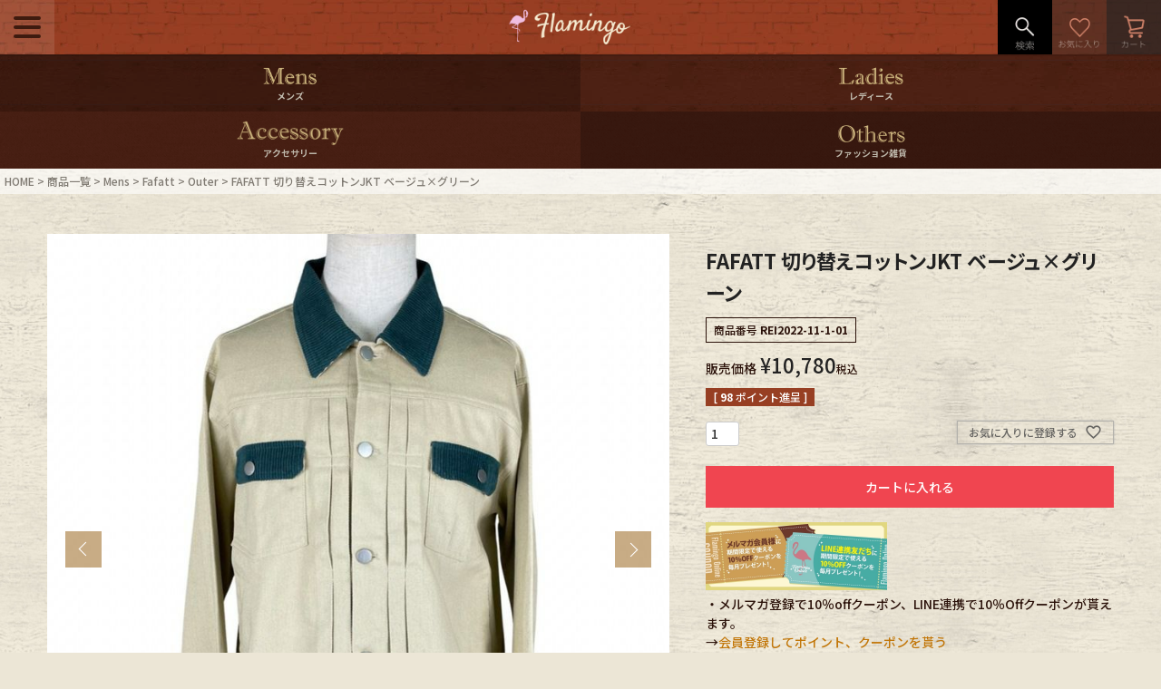

--- FILE ---
content_type: text/html;charset=UTF-8
request_url: https://www.flamingo-online.jp/c/all/mens/fafattmens/fafattouter/REI2022-11-1-01
body_size: 20536
content:
<!DOCTYPE html>
<html lang="ja"><head>
  <meta charset="UTF-8">
  
  <title>FAFATT 切り替えコットンJKT ベージュ×グリーン | Flamingo Online 古着屋フラミンゴ オンラインショップ</title>
  <meta name="viewport" content="width=device-width">


    <meta name="description" content="FAFATT 切り替えコットンJKT ベージュ×グリーン Outer Flamingo Online">
    <meta name="keywords" content="FAFATT 切り替えコットンJKT ベージュ×グリーン,Outer,Flamingo Online,古着,通販">
  
  <link rel="stylesheet" href="https://flamingo.itembox.design/system/fs_style.css?t=20251118042545">
  <link rel="stylesheet" href="https://flamingo.itembox.design/generate/theme4/fs_theme.css?t=20251219115349">
  <link rel="stylesheet" href="https://flamingo.itembox.design/generate/theme4/fs_original.css?t=20251219115349">
  
  <link rel="canonical" href="https://www.flamingo-online.jp/c/all/mens/fafattmens/fafattouter/REI2022-11-1-01">
  
  
  
  
  <script>
    window._FS=window._FS||{};_FS.val={"tiktok":{"enabled":false,"pixelCode":null},"recaptcha":{"enabled":false,"siteKey":null},"clientInfo":{"memberId":"guest","fullName":"ゲスト","lastName":"","firstName":"ゲスト","nickName":"ゲスト","stageId":"","stageName":"","subscribedToNewsletter":"false","loggedIn":"false","totalPoints":"","activePoints":"","pendingPoints":"","purchasePointExpiration":"","specialPointExpiration":"","specialPoints":"","pointRate":"","companyName":"","membershipCardNo":"","wishlist":"","prefecture":""},"enhancedEC":{"ga4Dimensions":{"userScope":{"login":"{@ member.logged_in @}","stage":"{@ member.stage_order @}"}},"amazonCheckoutName":"Amazon Pay","trackingId":"UA-37479708-18","dimensions":{"dimension1":{"key":"log","value":"{@ member.logged_in @}"},"dimension2":{"key":"mem","value":"{@ member.stage_order @}"}}},"shopKey":"flamingo","device":"PC","productType":"1","cart":{"stayOnPage":false}};
  </script>
  
  <script src="/shop/js/webstore-nr.js?t=20251118042545"></script>
  <script src="/shop/js/webstore-vg.js?t=20251118042545"></script>
  
    <script src="//r2.future-shop.jp/fs.flamingo/pc/recommend.js"></script>
  
  
  
  
    <meta property="og:title" content="FAFATT 切り替えコットンJKT ベージュ×グリーン | Flamingo Online 古着屋フラミンゴ オンラインショップ">
    <meta property="og:type" content="og:product">
    <meta property="og:url" content="https://www.flamingo-online.jp/c/all/mens/fafattmens/fafattouter/REI2022-11-1-01">
    <meta property="og:image" content="https://flamingo.itembox.design/product/204/000000020470/000000020470-01-l.jpg?t&#x3D;20260120141152">
    <meta property="og:site_name" content="Flamingo Online">
    <meta property="og:description" content="FAFATT 切り替えコットンJKT ベージュ×グリーン Outer Flamingo Online">
    <meta property="product:price:amount" content="10780">
    <meta property="product:price:currency" content="JPY">
    <meta property="product:product_link" content="https://www.flamingo-online.jp/c/all/mens/fafattmens/fafattouter/REI2022-11-1-01">
  
  
  
  
  
    <script type="text/javascript" >
      document.addEventListener('DOMContentLoaded', function() {
        _FS.CMATag('{"fs_member_id":"{@ member.id @}","fs_page_kind":"product","fs_product_url":"REI2022-11-1-01"}')
      })
    </script>
  
  
  <meta name="viewport" content="width=device-width,minimum-scale=1.0,maximum-scale=1,user-scalable=no,initial-scale=1.0" />
<meta name="google-site-verification" content="s-cOz_LadAE-r0iIf-8PnMU7egVo2bXFhURcn_YszrI" />
<meta name="google-site-verification" content="Jf0FyOGalTrHQTOkdxVIki5Y2u_bWwgPM6hHOKn0I_M" />
<!--link rel="stylesheet" href="https://flagpost.jp/wp-content/themes/flagpost_v2/style.css"-->
<link rel="stylesheet" href="https://flamingo.itembox.design/item/style.css?t=20260121141820">
<link rel="stylesheet" href="https://flamingo.itembox.design/item/css/luminous-basic.css?t=20260121141820">
<script src="https://cdn.jsdelivr.net/npm/jquery@3.6.0/dist/jquery.min.js"></script>
<script src="https://cdn.jsdelivr.net/npm/slick-carousel@1.8.1/slick/slick.min.js"></script>
<script src="https://cdnjs.cloudflare.com/ajax/libs/luminous-lightbox/2.3.3/Luminous.min.js"></script>

<link rel="shortcut icon" type="image/vnd.microsoft.icon" href="https://flamingo.itembox.design/item/top/favicon.ico?t=20260121141820">
<link rel="icon" type="image/vnd.microsoft.icon" href="https://flamingo.itembox.design/item/top/favicon.ico?t=20260121141820">

<script>
$(function(){
	$('#btn-menu').click(function(){
		$(this).toggleClass('active');
		$('#header-navi').toggleClass('active');
	});
	
	$('#groupsearch-mens .fs-c-subgroupList,#groupsearch-women .fs-c-subgroupList,#groupsearch-brand .fs-c-subgroupList').slick({
		dots: false,
		arrows: true,
		infinite: true,
		swipe: true,
		slidesToShow: 3,
		autoplay: false,
		speed: 300,
		centerMode: true,
		centerPadding: '30%',
		slide:'.fs-c-subgroupList__item',
		responsive: [
			{
				breakpoint: 1024,
				settings: {
					slidesToShow: 1,
					centerPadding: '30%',
				}
			},
		],
	});
	
	//商品スライダー
	if($('.item-slider div').hasClass('fs-c-productPlainImage')){
		$('.item-slider').slick({
			dots: true,
			fade: true,
			arrows: true,
			infinite: true,
			swipe: true,
			slidesToShow: 1,
			autoplay: false,
			speed: 300,
			centerMode: false,
			adaptiveHeight: true,
			slide:'.fs-c-productPlainImage',
			customPaging: function(slick,index) {
				var targetImage = slick.$slides.eq(index).find('img').attr('data-layzr');
				if(targetImage){
					return '<div class="thumb"><span><img src=" ' + targetImage + ' "/></span></div>';
				} else{
					targetImage = slick.$slides.eq(index).find('img').attr('src');
					return '<div class="thumb"><span><img src=" ' + targetImage + ' "/></span></div>';
				}
			},
			responsive: [
				{
					breakpoint: 1100,
					settings: {
						adaptiveHeight: true,
					}
				},
			],
		});
	}
	
	//商品写真拡大
	$('.item-slider .fs-c-productPlainImage').each(function() {
		var imgUrl = $('img',this).attr('data-layzr');
		$('img',this).wrap('<a href="'+imgUrl+'" class="item-zoom">');
		$('img',this).attr('src',imgUrl)
	});
	
	var luminousTrigger = document.querySelectorAll('.item-zoom,.item-s-zoom');
	if( luminousTrigger !== null ) {
	  new LuminousGallery(luminousTrigger);
	}
	
	//トグルダウンコンテンツ
	$('.toggledown > dt').click(function(){
		$(this).next().slideToggle();
		$(this).toggleClass('active');
	});
	
	//スクロール移動
	var scrollElm = (function() {
		if('scrollingElement' in document) {
		return document.scrollingElement;
		}
		if(navigator.userAgent.indexOf('WebKit') != -1) {
		return document.body;
		}
		return document.documentElement;
	})();
	
	$('a[href^="#"]').on('click', function() {
		var speed = 300;
		var easing = 'swing';
		var href= $(this).attr("href");
		var windowoffset = 60;
		$(scrollElm).animate({
			scrollTop: $(href == "#" ? 'html' : href).offset().top-windowoffset
		}, speed, easing);
		return false;
	});
	
});
</script>
<!-- ここからJSON-LD -->
<script type="application/ld+json">
{
  "@context": "https://schema.org",
  "@graph": [
    {
      "@type": "Organization",
      "@id": "https://www.flamingo-online.jp/#org",
      "name": "Flamingo Online",
      "url": "https://www.flamingo-online.jp/",
      "logo": "https://flamingo.itembox.design/item/img/logo.png",
      "sameAs": ["https://www.instagram.com/flamingo_online_/"]
    },
    {
      "@type": "WebSite",
      "@id": "https://www.flamingo-online.jp/#website",
      "url": "https://www.flamingo-online.jp/",
      "name": "Flamingo Online",
      "publisher": { "@id": "https://www.flamingo-online.jp/#org" }
    },
    {
      "@type": "OnlineStore",
      "@id": "https://www.flamingo-online.jp/#store",
      "name": "Flamingo Online",
      "url": "https://www.flamingo-online.jp/",
      "image": "https://flamingo.itembox.design/item/img/logo.png",
      "areaServed": "JP",
      "brand": { "@type": "Brand", "name": "Flamingo" }
    },

    {
      "@type": "ClothingStore",
      "@id": "https://www.flamingo-online.jp/#kichijoji",
      "name": "FLAMINGO 吉祥寺",
      "url": "https://www.flamingo-online.jp/f/shoplist",
      "image": "https://flamingo.itembox.design/item/img/store-img02.jpg",
      "address": {
        "@type": "PostalAddress",
        "streetAddress": "吉祥寺南町1-17-9 メゾンブランカB棟2F",
        "addressLocality": "武蔵野市",
        "addressRegion": "東京都",
        "postalCode": "180-0003",
        "addressCountry": "JP"
      },
      "geo": { "@type": "GeoCoordinates", "latitude": 35.700767134669924, "longitude": 139.57843038104846 },
      "openingHoursSpecification": [
        { "@type": "OpeningHoursSpecification", "dayOfWeek": ["Monday","Tuesday","Wednesday","Thursday","Friday"], "opens": "12:00", "closes": "21:00" },
        { "@type": "OpeningHoursSpecification", "dayOfWeek": ["Saturday","Sunday","PublicHolidays"], "opens": "11:00", "closes": "21:00" }
      ],
      "parentOrganization": { "@id": "https://www.flamingo-online.jp/#org" }
    },

    {
      "@type": "ClothingStore",
      "@id": "https://www.flamingo-online.jp/#shimokitazawa",
      "name": "FLAMINGO 下北沢",
      "url": "https://www.flamingo-online.jp/f/shoplist",
      "image": "https://flamingo.itembox.design/item/img/store-img04.jpg",
      "address": {
        "@type": "PostalAddress",
        "streetAddress": "北沢2-25-12 リサビル1F",
        "addressLocality": "世田谷区",
        "addressRegion": "東京都",
        "postalCode": "155-0031",
        "addressCountry": "JP"
      },
      "geo": { "@type": "GeoCoordinates", "latitude": 35.662725443821785, "longitude": 139.66717885091916 },
      "openingHoursSpecification": [
        { "@type": "OpeningHoursSpecification", "dayOfWeek": ["Monday","Tuesday","Wednesday","Thursday","Friday"], "opens": "12:00", "closes": "21:00" },
        { "@type": "OpeningHoursSpecification", "dayOfWeek": ["Saturday","Sunday","PublicHolidays"], "opens": "11:00", "closes": "21:00" }
      ],
      "parentOrganization": { "@id": "https://www.flamingo-online.jp/#org" }
    },

    {
      "@type": "ClothingStore",
      "@id": "https://www.flamingo-online.jp/#shimokitazawa2nd",
      "name": "FLAMINGO 下北沢 2nd",
      "url": "https://www.flamingo-online.jp/f/shoplist",
      "image": "https://flamingo.itembox.design/item/img/flamingo2nd.jpg",
      "address": {
        "@type": "PostalAddress",
        "streetAddress": "北沢2-37-2 パラッツィーナビル1F,2F",
        "addressLocality": "世田谷区",
        "addressRegion": "東京都",
        "postalCode": "155-0031",
        "addressCountry": "JP"
      },
      "geo": { "@type": "GeoCoordinates", "latitude": 35.66343946099649, "longitude": 139.66714391754357 },
      "openingHoursSpecification": [
        { "@type": "OpeningHoursSpecification", "dayOfWeek": ["Monday","Tuesday","Wednesday","Thursday","Friday"], "opens": "12:00", "closes": "21:00" },
        { "@type": "OpeningHoursSpecification", "dayOfWeek": ["Saturday","Sunday","PublicHolidays"], "opens": "11:00", "closes": "21:00" }
      ],
      "parentOrganization": { "@id": "https://www.flamingo-online.jp/#org" }
    },

    {
      "@type": "ClothingStore",
      "@id": "https://www.flamingo-online.jp/#shimokitazawa3rd",
      "name": "FLAMINGO 下北沢 3rd",
      "url": "https://www.flamingo-online.jp/f/shoplist",
      "image": "https://flamingo.itembox.design/item/img/flashimo3rd.jpeg",
      "address": {
        "@type": "PostalAddress",
        "streetAddress": "北沢2-30-10 瀧本ビル1F1号",
        "addressLocality": "世田谷区",
        "addressRegion": "東京都",
        "postalCode": "155-0031",
        "addressCountry": "JP"
      },
      "geo": { "@type": "GeoCoordinates", "latitude": 35.66323811947751, "longitude": 139.66738509973374 },
      "openingHoursSpecification": [
        { "@type": "OpeningHoursSpecification", "dayOfWeek": ["Monday","Tuesday","Wednesday","Thursday","Friday"], "opens": "12:00", "closes": "21:00" },
        { "@type": "OpeningHoursSpecification", "dayOfWeek": ["Saturday","Sunday","PublicHolidays"], "opens": "11:00", "closes": "21:00" }
      ],
      "parentOrganization": { "@id": "https://www.flamingo-online.jp/#org" }
    },

    {
      "@type": "ClothingStore",
      "@id": "https://www.flamingo-online.jp/#florida-shimokita",
      "name": "FLORIDA 下北沢",
      "url": "https://www.flamingo-online.jp/f/shoplist",
      "image": "https://flamingo.itembox.design/item/img/store-img11.jpg",
      "address": {
        "@type": "PostalAddress",
        "streetAddress": "北沢2-29-2 フェニキアビルB1F",
        "addressLocality": "世田谷区",
        "addressRegion": "東京都",
        "postalCode": "155-0031",
        "addressCountry": "JP"
      },
      "geo": { "@type": "GeoCoordinates", "latitude": 35.6629703974665, "longitude": 139.6667762555289 },
      "openingHoursSpecification": [
        { "@type": "OpeningHoursSpecification", "dayOfWeek": ["Monday","Tuesday","Wednesday","Thursday","Friday"], "opens": "12:00", "closes": "21:00" },
        { "@type": "OpeningHoursSpecification", "dayOfWeek": ["Saturday","Sunday","PublicHolidays"], "opens": "11:00", "closes": "21:00" }
      ],
      "parentOrganization": { "@id": "https://www.flamingo-online.jp/#org" }
    },

    {
      "@type": "ClothingStore",
      "@id": "https://www.flamingo-online.jp/#harajuku",
      "name": "FLAMINGO 原宿",
      "url": "https://www.flamingo-online.jp/f/shoplist",
      "image": "https://flamingo.itembox.design/item/img/store-img03.jpg",
      "address": {
        "@type": "PostalAddress",
        "streetAddress": "神宮前4-26-28 ジャンクヤード1F",
        "addressLocality": "渋谷区",
        "addressRegion": "東京都",
        "postalCode": "150-0001",
        "addressCountry": "JP"
      },
      "geo": { "@type": "GeoCoordinates", "latitude": 35.669079721702275, "longitude": 139.70772464754518 },
      "openingHoursSpecification": [
        { "@type": "OpeningHoursSpecification", "dayOfWeek": ["Monday","Tuesday","Wednesday","Thursday","Friday"], "opens": "12:00", "closes": "21:00" },
        { "@type": "OpeningHoursSpecification", "dayOfWeek": ["Saturday","Sunday","PublicHolidays"], "opens": "11:00", "closes": "21:00" }
      ],
      "parentOrganization": { "@id": "https://www.flamingo-online.jp/#org" }
    },

    {
      "@type": "ClothingStore",
      "@id": "https://www.flamingo-online.jp/#omotesando",
      "name": "FLAMINGO 表参道",
      "url": "https://www.flamingo-online.jp/f/shoplist",
      "image": "https://flamingo.itembox.design/item/img/store-img01.jpg",
      "address": {
        "@type": "PostalAddress",
        "streetAddress": "神宮前6-2-9 ミナガワビルB1F",
        "addressLocality": "渋谷区",
        "addressRegion": "東京都",
        "postalCode": "150-0001",
        "addressCountry": "JP"
      },
      "geo": { "@type": "GeoCoordinates", "latitude": 35.66789316698638, "longitude": 139.7062856974659 },
      "openingHoursSpecification": [
        { "@type": "OpeningHoursSpecification", "dayOfWeek": ["Monday","Tuesday","Wednesday","Thursday","Friday"], "opens": "12:00", "closes": "21:00" },
        { "@type": "OpeningHoursSpecification", "dayOfWeek": ["Saturday","Sunday","PublicHolidays"], "opens": "11:00", "closes": "21:00" }
      ],
      "parentOrganization": { "@id": "https://www.flamingo-online.jp/#org" }
    },

    {
      "@type": "ClothingStore",
      "@id": "https://www.flamingo-online.jp/#haruhebi",
      "name": "ハルヘビ 吉祥寺",
      "url": "https://www.flamingo-online.jp/f/shoplist",
      "image": "https://flamingo.itembox.design/item/img/khalkhebishop.jpg",
      "address": {
        "@type": "PostalAddress",
        "streetAddress": "吉祥寺南町1丁目15-3 プリマヤマダ1F",
        "addressLocality": "武蔵野市",
        "addressRegion": "東京都",
        "postalCode": "180-0003",
        "addressCountry": "JP"
      },
      "geo": { "@type": "GeoCoordinates", "latitude": 35.70117363543121, "longitude": 139.57837499494508 },
      "openingHoursSpecification": [
        { "@type": "OpeningHoursSpecification", "dayOfWeek": ["Monday","Tuesday","Wednesday","Thursday","Friday"], "opens": "12:00", "closes": "21:00" },
        { "@type": "OpeningHoursSpecification", "dayOfWeek": ["Saturday","Sunday","PublicHolidays"], "opens": "11:00", "closes": "21:00" }
      ],
      "parentOrganization": { "@id": "https://www.flamingo-online.jp/#org" }
    },

    {
      "@type": "ClothingStore",
      "@id": "https://www.flamingo-online.jp/#sekai",
      "name": "FLORIDA 世界支店（吉祥寺）",
      "url": "https://www.flamingo-online.jp/f/shoplist",
      "image": "https://flamingo.itembox.design/item/img/sekaishiten.jpg",
      "address": {
        "@type": "PostalAddress",
        "streetAddress": "吉祥寺本町2-13-11 アイビルB1F",
        "addressLocality": "武蔵野市",
        "addressRegion": "東京都",
        "postalCode": "180-0004",
        "addressCountry": "JP"
      },
      "geo": { "@type": "GeoCoordinates", "latitude": 35.705488199834825, "longitude": 139.57729949620597 },
      "openingHoursSpecification": [
        { "@type": "OpeningHoursSpecification", "dayOfWeek": ["Monday","Tuesday","Wednesday","Thursday","Friday"], "opens": "12:00", "closes": "21:00" },
        { "@type": "OpeningHoursSpecification", "dayOfWeek": ["Saturday","Sunday","PublicHolidays"], "opens": "11:00", "closes": "21:00" }
      ],
      "parentOrganization": { "@id": "https://www.flamingo-online.jp/#org" }
    },

    {
      "@type": "ClothingStore",
      "@id": "https://www.flamingo-online.jp/#sendai",
      "name": "FLAMINGO 仙台",
      "url": "https://www.flamingo-online.jp/f/shoplist",
      "image": "https://flamingo.itembox.design/item/img/flamingosendai.jpg",
      "address": {
        "@type": "PostalAddress",
        "streetAddress": "中央2-7-15 MUSEビル1F",
        "addressLocality": "仙台市青葉区",
        "addressRegion": "宮城県",
        "postalCode": "980-0021",
        "addressCountry": "JP"
      },
      "geo": { "@type": "GeoCoordinates", "latitude": 38.26224655094485, "longitude": 140.87579231166382 },
      "openingHoursSpecification": [
        { "@type": "OpeningHoursSpecification", "dayOfWeek": ["Monday","Tuesday","Wednesday","Thursday","Friday"], "opens": "12:00", "closes": "21:00" },
        { "@type": "OpeningHoursSpecification", "dayOfWeek": ["Saturday","Sunday","PublicHolidays"], "opens": "11:00", "closes": "21:00" }
      ],
      "parentOrganization": { "@id": "https://www.flamingo-online.jp/#org" }
    },

    {
      "@type": "ClothingStore",
      "@id": "https://www.flamingo-online.jp/#florida-sendai",
      "name": "FLORIDA 仙台",
      "url": "https://www.flamingo-online.jp/f/shoplist",
      "image": "https://flamingo.itembox.design/item/img/floridasendai.jpg",
      "address": {
        "@type": "PostalAddress",
        "streetAddress": "一番町3-8-8 一番町ステア1F",
        "addressLocality": "仙台市青葉区",
        "addressRegion": "宮城県",
        "postalCode": "980-0811",
        "addressCountry": "JP"
      },
      "geo": { "@type": "GeoCoordinates", "latitude": 38.26139830789318, "longitude": 140.8719232251562 },
      "openingHoursSpecification": [
        { "@type": "OpeningHoursSpecification", "dayOfWeek": ["Monday","Tuesday","Wednesday","Thursday","Friday"], "opens": "12:00", "closes": "21:00" },
        { "@type": "OpeningHoursSpecification", "dayOfWeek": ["Saturday","Sunday","PublicHolidays"], "opens": "11:00", "closes": "21:00" }
      ],
      "parentOrganization": { "@id": "https://www.flamingo-online.jp/#org" }
    },

    {
      "@type": "ClothingStore",
      "@id": "https://www.flamingo-online.jp/#nagoya",
      "name": "FLAMINGO 名古屋",
      "url": "https://www.flamingo-online.jp/f/shoplist",
      "image": "https://flamingo.itembox.design/item/img/store-img13.jpg",
      "address": {
        "@type": "PostalAddress",
        "streetAddress": "大須3-23-21 豊田たんすビル1F",
        "addressLocality": "名古屋市中区",
        "addressRegion": "愛知県",
        "postalCode": "460-0011",
        "addressCountry": "JP"
      },
      "geo": { "@type": "GeoCoordinates", "latitude": 35.15982723252565, "longitude": 136.90349422827936 },
      "openingHoursSpecification": [
        { "@type": "OpeningHoursSpecification", "dayOfWeek": ["Monday","Tuesday","Wednesday","Thursday","Friday"], "opens": "12:00", "closes": "21:00" },
        { "@type": "OpeningHoursSpecification", "dayOfWeek": ["Saturday","Sunday","PublicHolidays"], "opens": "11:00", "closes": "21:00" }
      ],
      "parentOrganization": { "@id": "https://www.flamingo-online.jp/#org" }
    },

    {
      "@type": "ClothingStore",
      "@id": "https://www.flamingo-online.jp/#nagoya-mabataki",
      "name": "フラミンゴ 名古屋マバタキ",
      "url": "https://www.flamingo-online.jp/f/shoplist",
      "image": "https://flamingo.itembox.design/item/img/shopmabataki.jpg",
      "address": {
        "@type": "PostalAddress",
        "streetAddress": "大須3-22-33 トヒチビル1F",
        "addressLocality": "名古屋市中区",
        "addressRegion": "愛知県",
        "postalCode": "460-0011",
        "addressCountry": "JP"
      },
      "geo": { "@type": "GeoCoordinates", "latitude": 35.15989242593012, "longitude": 136.90366328248436 },
      "openingHoursSpecification": [
        { "@type": "OpeningHoursSpecification", "dayOfWeek": ["Monday","Tuesday","Wednesday","Thursday","Friday"], "opens": "12:00", "closes": "21:00" },
        { "@type": "OpeningHoursSpecification", "dayOfWeek": ["Saturday","Sunday","PublicHolidays"], "opens": "11:00", "closes": "21:00" }
      ],
      "parentOrganization": { "@id": "https://www.flamingo-online.jp/#org" }
    },

    {
      "@type": "ClothingStore",
      "@id": "https://www.flamingo-online.jp/#kyoto",
      "name": "FLAMINGO 京都",
      "url": "https://www.flamingo-online.jp/f/shoplist",
      "image": "https://flamingo.itembox.design/item/img/store-img08.jpg",
      "address": {
        "@type": "PostalAddress",
        "streetAddress": "中筋町490 セブンツービルB1F",
        "addressLocality": "京都市中京区",
        "addressRegion": "京都府",
        "postalCode": "604-8047",
        "addressCountry": "JP"
      },
      "geo": { "@type": "GeoCoordinates", "latitude": 35.006603946971474, "longitude": 135.76735989616355 },
      "openingHoursSpecification": [
        { "@type": "OpeningHoursSpecification", "dayOfWeek": ["Monday","Tuesday","Wednesday","Thursday","Friday"], "opens": "12:00", "closes": "21:00" },
        { "@type": "OpeningHoursSpecification", "dayOfWeek": ["Saturday","Sunday","PublicHolidays"], "opens": "11:00", "closes": "21:00" }
      ],
      "parentOrganization": { "@id": "https://www.flamingo-online.jp/#org" }
    },

    {
      "@type": "ClothingStore",
      "@id": "https://www.flamingo-online.jp/#americamura",
      "name": "FLORIDA アメリカ村（大阪）",
      "url": "https://www.flamingo-online.jp/f/shoplist",
      "image": "https://flamingo.itembox.design/item/img/store-img12.jpg",
      "address": {
        "@type": "PostalAddress",
        "streetAddress": "西心斎橋2-11-14 南炭屋町ビル1F",
        "addressLocality": "大阪市中央区",
        "addressRegion": "大阪府",
        "postalCode": "542-0086",
        "addressCountry": "JP"
      },
      "geo": { "@type": "GeoCoordinates", "latitude": 34.67148304686346, "longitude": 135.49796149614812 },
      "openingHoursSpecification": [
        { "@type": "OpeningHoursSpecification", "dayOfWeek": ["Monday","Tuesday","Wednesday","Thursday","Friday"], "opens": "12:00", "closes": "21:00" },
        { "@type": "OpeningHoursSpecification", "dayOfWeek": ["Saturday","Sunday","PublicHolidays"], "opens": "11:00", "closes": "21:00" }
      ],
      "parentOrganization": { "@id": "https://www.flamingo-online.jp/#org" }
    },

    {
      "@type": "ClothingStore",
      "@id": "https://www.flamingo-online.jp/#fukuoka",
      "name": "フラミンゴ 福岡",
      "url": "https://www.flamingo-online.jp/f/shoplist",
      "image": "https://flamingo.itembox.design/item/img/flafuku.jpg",
      "address": {
        "@type": "PostalAddress",
        "streetAddress": "大名1丁目3-54 MGH大名紺屋町ビル1F",
        "addressLocality": "福岡市中央区",
        "addressRegion": "福岡県",
        "postalCode": "810-0041",
        "addressCountry": "JP"
      },
      "geo": { "@type": "GeoCoordinates", "latitude": 33.586613051406125, "longitude": 130.3951462384274 },
      "openingHoursSpecification": [
        { "@type": "OpeningHoursSpecification", "dayOfWeek": ["Monday","Tuesday","Wednesday","Thursday","Friday"], "opens": "12:00", "closes": "21:00" },
        { "@type": "OpeningHoursSpecification", "dayOfWeek": ["Saturday","Sunday","PublicHolidays"], "opens": "11:00", "closes": "21:00" }
      ],
      "parentOrganization": { "@id": "https://www.flamingo-online.jp/#org" }
    },

    {
      "@type": "ClothingStore",
      "@id": "https://www.flamingo-online.jp/#florida-fukuoka",
      "name": "FLORIDA 世界支店（福岡）",
      "url": "https://www.flamingo-online.jp/f/shoplist",
      "image": "https://flamingo.itembox.design/item/img/sekaisitenfukuokapage.jpg",
      "address": {
        "@type": "PostalAddress",
        "streetAddress": "大名1-14-29 D-SIDEビル1F",
        "addressLocality": "福岡市中央区",
        "addressRegion": "福岡県",
        "postalCode": "810-0041",
        "addressCountry": "JP"
      },
      "geo": { "@type": "GeoCoordinates", "latitude": 33.58791476161496, "longitude": 130.3955049519198 },
      "openingHoursSpecification": [
        { "@type": "OpeningHoursSpecification", "dayOfWeek": ["Monday","Tuesday","Wednesday","Thursday","Friday"], "opens": "12:00", "closes": "21:00" },
        { "@type": "OpeningHoursSpecification", "dayOfWeek": ["Saturday","Sunday","PublicHolidays"], "opens": "11:00", "closes": "21:00" }
      ],
      "parentOrganization": { "@id": "https://www.flamingo-online.jp/#org" }
    }

  ]
}
</script>
<script async src="https://www.googletagmanager.com/gtag/js?id=UA-37479708-18"></script>
<script><!--
_FS.setTrackingTag('%3Cscript%3E%0A++%21%28function+%28w%2C+d%2C+t%2C+u%2C+n%2C+s%2C+c%29+%7B%0A++++w%5Bn%5D+%3D+w%5Bn%5D+%7C%7C+function+%28%29+%7B%0A++++++%28w%5Bn%5D.queue+%3D+w%5Bn%5D.queue+%7C%7C+%5B%5D%29.push%28arguments%29%3B%0A++++%7D%3B%0A++++s+%3D+d.createElement%28t%29%3B%0A++++c+%3D+d.getElementsByTagName%28t%29%5B0%5D%3B%0A++++s.async+%3D+1%3B%0A++++s.src+%3D+u%3B%0A++++c.parentNode.insertBefore%28s%2C+c%29%3B%0A++%7D%29%28window%2C+document%2C+%27script%27%2C+%27https%3A%2F%2Ftag.ecbooster.jp%2Fproduction%2Ffutureshop%2F88b28258-4d21-4818-9e84-64da638e9d42%2Fc8a30a9e-2a3b-4acf-8297-bdab36a69b01.js%27%2C+%27ecbooster_tag%27%29%3B%0A++ecbooster_tag%28%7B%0A++++page%3A+%22GoodsDetail%22%2C%0A++++id%3A+%2220470%22%2C%0A++++price%3A+%2210780%22%2C%0A++%7D%29%3B%0A%3C%2Fscript%3E%0A');
--></script>
</head>
<body class="fs-body-product fs-body-product-REI2022-11-1-01" id="fs_ProductDetails">
<script><!--
_FS.setTrackingTag('%3Cscript%3E%0A%28function%28w%2Cd%2Cs%2Cc%2Ci%29%7Bw%5Bc%5D%3Dw%5Bc%5D%7C%7C%7B%7D%3Bw%5Bc%5D.trackingId%3Di%3B%0Avar+f%3Dd.getElementsByTagName%28s%29%5B0%5D%2Cj%3Dd.createElement%28s%29%3Bj.async%3Dtrue%3B%0Aj.src%3D%27%2F%2Fcdn.contx.net%2Fcollect.js%27%3Bf.parentNode.insertBefore%28j%2Cf%29%3B%0A%7D%29%28window%2Cdocument%2C%27script%27%2C%27contx%27%2C%27CTX-x-Qi8GnxLE%27%29%3B%0A%3C%2Fscript%3E%0A');
--></script>
<div class="fs-l-page">
<header id="fl-header">																					
  <div class="logo"><a href="/"><img src="https://flamingo.itembox.design/item/img/logo.png?t=20260121141820" alt="古着屋フラミンゴ オンラインストア Flamingo Online" width="350" height="120" ></a></div>
<div id="btn-search" class="fl-search-toggle">
  <img src="https://flamingo.itembox.design/item/img/megane_R_final2.jpg?t=20260121141820" alt="検索" width="40" height="40">
</div>
<div id="btn-fav"><a href="/my/wishlist">お気に入り</a></div>
<div id="btn-cart"><a href="/p/cart?type=purchase">カート</a></div>
<div id="btn-menu"><span>メニュー</span></div>																				
  <div id="header-navi">																					
    <div id="header-navi-inner">																					
      <div class="freeshipping">新規会員登録で<strong>500ポイントプレゼント</strong><br>LINEID連携で<strong>10％0ffクーポンプレゼント</strong></div>																					
      <div class="member-navi fs-clientInfo">																					
        <ul>																					
          <li class="member-navi-login {@ member.logged_in @}"><a href="/p/login">ログイン・会員登録</a></li>																					
          <li class="member-navi-logout {@ member.logged_in @}"><a href="/p/logout">ログアウト</a></li>																					
          <li class="member-navi-line"><a href="/f/line-intro">LINE ID連携</a></li>																					
          <li class="member-navi-fav"><a href="/my/wishlist">お気に入り</a></li>																					
          <li class="member-navi-mypage"><a href="/my/top">マイページ</a></li>																					
          <li class="member-navi-guide"><a href="/f/guide">ご利用ガイド</a></li>																					
          <li class="member-navi-shop"><a href="/f/shoplist">店舗紹介</a></li>
          <li class="member-navi-future"><a href="https://www.flamingo-online.jp/feature/">特集一覧</a></li>
          <li class="member-navi-recruit"><a href="/f/recruit">リクルート</a></li>
          <li class="member-navi-brand"><a href="/c/brand">ブランドから探す</a></li>
          <li class="member-navi-coordinate"><a href="https://www.flamingo-online.jp/feature/staff-coordinate/">スタッフコーディネート</a></li>
          <li class="member-navi-year"><a href="/c/year">年代から探す</a></li>
          <li class="member-navi-dock"><a href="https://www.flamingo-online.jp/feature/usedclothing-wholesale-depot_dock/">古着卸DOCK</a></li>
																				
        </ul>																					
      </div>																				
      <div id="group-navi-mens" class="group-navi">																					
        <h3 class="ttl pt-b">メンズ商品カテゴリーから探す</h3>																					
        <div class="list">																					
        </div>																					
      </div>																					
      <div id="group-navi-women" class="group-navi">																					
        <h3 class="ttl pt-b">レディース商品カテゴリーから探す</h3>																					
        <div class="list">																					
        </div>																					
      </div>																					
      <div id="group-navi-others" class="group-navi">																					
        <h3 class="ttl pt-b">小物・アクセサリーから探す</h3>																					
        <div class="list">																					
        </div>																					
      </div>																				
    <div class="searchbox">																					
       <!--<h3 class="ttl pt-b">商品を検索する</h3>	
<form action="/p/search" class="filtersearch">
<input type="hidden" name="sort" value="latest" />
          <dl> <dt>種別</dt>
            <dd><label><input name="tag" type="radio" value="men"><span>メンズ</span></label><label><input name="tag" type="radio" value="woman"><span>レディース</span></label></dd><dt>
価格帯</dt>
            <dd><input maxlength="9" name="minprice" placeholder="0" type="text" value="">〜<input maxlength="9" name="maxprice" placeholder="5000" type="text" value=""></dd> 


<dt>キーワード</dt>
            <dd>
              <div class="search-keyword-input"> <input maxlength="1000" name="keyword" placeholder="キーワードを入力してください" type="text" value="">
                <dl class="hotkeyword"> <dt>Hot keyword</dt>
                  <dd>
                    <ul>
<li><a href="/p/search?keyword=カラーデニム&main_category=&tag=&tag=&tag=&tag=&tag=&tag=&keyword=&tag=&minprice=&maxprice=&sort=latest">カラーデニム</a></li>
<li><a href="/p/search?keyword=アースカラー&main_category=&tag=&tag=&tag=&tag=&tag=&tag=&keyword=&tag=&minprice=&maxprice=&sort=latest">アースカラー</a></li>
<li><a href="/p/search?keyword=総柄&main_category=&tag=&tag=&tag=&tag=&tag=&tag=&keyword=&tag=&minprice=&maxprice=&sort=latest">総柄</a></li>
<li><a href="/p/search?keyword=レイヤード&main_category=&tag=&tag=&tag=&tag=&tag=&tag=&keyword=&tag=&minprice=&maxprice=&sort=latest">レイヤード</a></li>
<li><a href="/p/search?keyword=コーデュロイ&main_category=&tag=&tag=&tag=&tag=&tag=&tag=&keyword=&tag=&minprice=&maxprice=&sort=latest">コーデュロイ</a></li>
<li><a href="/p/search?keyword=レザー&main_category=&tag=&tag=&tag=&tag=&tag=&tag=&keyword=&tag=&minprice=&maxprice=&sort=latest">レザー</a></li>
<li><a href="/p/search?keyword=トラッド&main_category=&tag=&tag=&tag=&tag=&tag=&tag=&keyword=&tag=&minprice=&maxprice=&sort=latest">トラッド</a></li>
<li><a href="/p/search?keyword=ナチュラル&main_category=&tag=&tag=&tag=&tag=&tag=&tag=&keyword=&tag=&minprice=&maxprice=&sort=latest">ナチュラル</a></li>
<li><a href="/c/brand/Yeezy-GAP">Yeezy＆GAP</a></li>
<li><a href="/p/search?sort=latest&minprice=&maxprice=&keyword=vintage">VINTAGE</a></li>
<li><a href="/p/search?sort=latest&minprice=&maxprice=&keyword=fafatt">fafatt</a></li>


</ul>
                  </dd>
                </dl>
              </div>
            </dd>
          </dl>
          <div class="btn-wrap"><button class="btn pt-a" type="submit">検索する</button></div>
        </form>
																						
      </div>-->													
     <!--<div class="bnr"><a href="https://flagpost.jp/"><img src="https://flamingo.itembox.design/item/img/bnr-flagpost.png?t=20260121141820" alt="古着スナップ&カルチャーFLAGPOST" width="748" height="200" ></a></div>-->																					
    </div>																					
<script>
  $(function () {
    // ▼ メンズカテゴリー取得
    $.ajax({
      url: '/c/all/mens',
      cache: false,
      datatype: 'html',
      success: function (data) {
        var mensList = $(data).find('.fs-l-pageMain').find('.fs-c-subgroupList');
        if (mensList.length) {
          $('#group-navi-mens .list,#groupsearch-mens .list').html(mensList);
          $('#groupsearch-mens .fs-c-subgroupList').slick({
            dots: false,
            arrows: true,
            infinite: true,
            swipe: true,
            slidesToShow: 3,
            autoplay: false,
            speed: 300,
            centerMode: true,
            centerPadding: '30%',
            slide: '.fs-c-subgroupList__item',
            responsive: [
              {
                breakpoint: 1024,
                settings: {
                  slidesToShow: 1,
                  centerPadding: '30%',
                },
              },
            ],
          });
        } else {
          $('#group-navi-mens,#groupsearch-mens').hide();
        }
      },
      error: function () {
        $('#group-navi-mens,#groupsearch-mens').hide();
      },
    });

    // ▼ レディースカテゴリー取得
    $.ajax({
      url: '/c/all/ladies',
      cache: false,
      datatype: 'html',
      success: function (data) {
        var womenList = $(data).find('.fs-l-pageMain').find('.fs-c-subgroupList');
        if (womenList.length) {
          $('#group-navi-women .list,#groupsearch-women .list').html(womenList);
          $('#groupsearch-women .fs-c-subgroupList').slick({
            dots: false,
            arrows: true,
            infinite: true,
            swipe: true,
            slidesToShow: 3,
            autoplay: false,
            speed: 300,
            centerMode: true,
            centerPadding: '30%',
            slide: '.fs-c-subgroupList__item',
            responsive: [
              {
                breakpoint: 1024,
                settings: {
                  slidesToShow: 1,
                  centerPadding: '30%',
                },
              },
            ],
          });
        } else {
          $('#group-navi-women,#groupsearch-women').hide();
        }
      },
      error: function () {
        $('#group-navi-women,#groupsearch-women').hide();
      },
    });

    // ▼ その他カテゴリー取得
    $.ajax({
      url: '/c/all/others',
      cache: false,
      datatype: 'html',
      success: function (data) {
        var othersList = $(data).find('.fs-l-pageMain').find('.fs-c-subgroupList');
        if (othersList.length) {
          $('#group-navi-others .list,#groupsearch-others .list').html(othersList);
          $('#groupsearch-others .fs-c-subgroupList').slick({
            dots: false,
            arrows: true,
            infinite: true,
            swipe: true,
            slidesToShow: 3,
            autoplay: false,
            speed: 300,
            centerMode: true,
            centerPadding: '30%',
            slide: '.fs-c-subgroupList__item',
            responsive: [
              {
                breakpoint: 1024,
                settings: {
                  slidesToShow: 1,
                  centerPadding: '30%',
                },
              },
            ],
          });
        } else {
          $('#group-navi-others,#groupsearch-others').hide();
        }
      },
      error: function () {
        $('#group-navi-others,#groupsearch-others').hide();
      },
    });
  });
</script>
													
  </div>																					
</header>

<!-- スライド検索パネル（ヘッダー直下などに設置） -->
<div id="slide-search-panel" hidden>
  <div id="close-search-panel">×</div>
  <div class="slide-search-inner">
<script type="text/javascript">
document.addEventListener('DOMContentLoaded', function() {

 
  // ▼サブBOXを全て非表示＆初期化
  var allSubBoxes = document.getElementsByClassName("subbox");
  for (var i = 0; i < allSubBoxes.length; i++) {
    allSubBoxes[i].style.display = 'none';
    allSubBoxes[i].selectedIndex = 0;
  }

 
  // ▼全メインセレクト処理
  var mainBoxes = document.getElementsByClassName('pulldownset');
  for (var i = 0; i < mainBoxes.length; i++) {
    var mainSelect = mainBoxes[i].getElementsByClassName("mainselect")[0];

 
    function updateSubBoxDisplay(selectElement) {
      var subbox = selectElement.parentNode.getElementsByClassName("subbox");
      for (var j = 0; j < subbox.length; j++) {
        subbox[j].style.display = 'none';
        subbox[j].selectedIndex = 0;
      }

 
      if (selectElement.value) {
        var targetSub = document.getElementById(selectElement.value);
        if (targetSub) {
          targetSub.style.display = 'inline';
        }
      }
    }

 
    // 初期状態の調整
    updateSubBoxDisplay(mainSelect);

 
    // 変更時イベント
    mainSelect.onchange = function () {
      updateSubBoxDisplay(this);
    };
  }

 
  // ▼「さらに詳しく調べる」の開閉アニメーション制御
  const details = document.querySelector('.tsurutadetail');
  if (details) {
    const content = details.querySelector('.details-content');
    const summary = details.querySelector('summary');

 
    content.style.maxHeight = '0px';

 
    summary.addEventListener('click', function (e) {
      e.preventDefault(); // デフォルトのトグル防止

 
      if (details.hasAttribute('open')) {
        content.style.maxHeight = '0px';
        setTimeout(() => {
          details.removeAttribute('open');
        }, 500);
      } else {
        details.setAttribute('open', '');
        content.style.maxHeight = content.scrollHeight + 'px';
      }
    });
  }

 
});
</script>

<form action="/p/search" class="filtersearch">
  <dl>
    <dt>種別</dt>
    <dd>
      <label><input name="tag" type="checkbox" value="mens"><span>メンズ</span></label>
      <label><input name="tag" type="checkbox" value="ladys"><span>レディース</span></label>
    </dd>
    <dt>キーワード</dt>
    <dd>
      <div class="search-keyword-input">
        <input maxlength="1000" name="keyword" placeholder="キーワードを入力してください" type="text" value="">
      </div>
    </dd>
  </dl>
  <dl class="hotkeyword">
<dt>Hot keyword</dt>
    <dd>
     <ul>
<li><a href="/p/search?keyword=カラーデニム&main_category=&tag=&tag=&tag=&tag=&tag=&tag=&keyword=&tag=&minprice=&maxprice=&sort=latest">カラーデニム</a></li>
<li><a href="/p/search?keyword=アースカラー&main_category=&tag=&tag=&tag=&tag=&tag=&tag=&keyword=&tag=&minprice=&maxprice=&sort=latest">アースカラー</a></li>
<li><a href="/p/search?keyword=総柄&main_category=&tag=&tag=&tag=&tag=&tag=&tag=&keyword=&tag=&minprice=&maxprice=&sort=latest">総柄</a></li>
<li><a href="/p/search?keyword=レイヤード&main_category=&tag=&tag=&tag=&tag=&tag=&tag=&keyword=&tag=&minprice=&maxprice=&sort=latest">レイヤード</a></li>
<li><a href="/p/search?keyword=コーデュロイ&main_category=&tag=&tag=&tag=&tag=&tag=&tag=&keyword=&tag=&minprice=&maxprice=&sort=latest">コーデュロイ</a></li>
<li><a href="/p/search?keyword=レザー&main_category=&tag=&tag=&tag=&tag=&tag=&tag=&keyword=&tag=&minprice=&maxprice=&sort=latest">レザー</a></li>
<li><a href="/p/search?keyword=トラッド&main_category=&tag=&tag=&tag=&tag=&tag=&tag=&keyword=&tag=&minprice=&maxprice=&sort=latest">トラッド</a></li>
<li><a href="/p/search?keyword=ナチュラル&main_category=&tag=&tag=&tag=&tag=&tag=&tag=&keyword=&tag=&minprice=&maxprice=&sort=latest">ナチュラル</a></li>
<li><a href="/c/brand/Yeezy-GAP">Yeezy＆GAP</a></li>
<li><a href="/p/search?sort=latest&minprice=&maxprice=&keyword=vintage">VINTAGE</a></li>
<li><a href="/p/search?sort=latest&minprice=&maxprice=&keyword=fafatt">fafatt</a></li>


</ul>
    </dd>
  </dl>

 
  <details class="tsurutadetail">
    <summary class="tsurutasearch2">
  <img src="https://flamingo.itembox.design/item/img/megane2_R.png?t=20260121141820" alt="虫眼鏡" class="magnifier-icon" />
      さらに詳しく調べる
    </summary>
    <div class="details-content">
      <div class="details-inner">
        <dl>
          <dt class="tsurutasearch2">カテゴリー選択</dt>
          <dd class="pulldownset">
            <select class="mainselect" name="main_category">
              <option value="">カテゴリーを選ぶ</option>
              <option value="menstops">mens tops</option>
              <option value="mensouter">mens outer</option>
              <option value="mensbottom">mens bottoms</option>
              <option value="ladiestops">ladiest tops</option>
              <option value="ladiesouter">ladies outer</option>
              <option value="ladiesbottom">ladies bottoms</option>
            </select>
            <select id="menstops" name="tag" class="subbox">
              <option value="">アイテムを選択</option>
              <option value="mt">Tshirt</option>
              <option value="mtank">tanktop</option>
              <option value="mpolo">poloshirt</option>
              <option value="mlt">long Tshirt</option>
              <option value="msshirt">shortsleeve shirt</option>
              <option value="mlshirt">longsleeve shirt</option>
              <option value="msweat">sweat</option>
              <option value="mknit">knit</option>
              <option value="mcardigan">cardigan</option>
              <option value="mbest">vest</option>
            </select>
            <select id="mensouter" name="tag" class="subbox">
              <option value="">アイテムを選択</option>
              <option value="mcottonJ">cotton jacket</option>
              <option value="nylonJ">nylon jacket</option>
              <option value="denimJ">denim jacket</option>
              <option value="tailoredJ">tailored jacket</option>
              <option value="corduroyJ">corduroy jacket</option>
              <option value="fleece">fleece</option>
              <option value="woolJ">wool jacket</option>
              <option value="leatherJ">leather jacket</option>
              <option value="militaryJ">military jacket</option>
              <option value="coat">coat/gown</option>
            </select>
            <select id="mensbottom" name="tag" class="subbox">
              <option value="">アイテムを選択</option>
              <option value="pants">pants</option>
              <option value="spants">short pants</option>
              <option value="ov">overall</option>
            </select>
            <select id="ladiestops" name="tag" class="subbox">
              <option value="">アイテムを選択</option>
              <option value="lt">Tshirt</option>
              <option value="ltank">camisole＆tanktop</option>
              <option value="lpolo">polo shirt</option>
              <option value="llt">long Tshirt</option>
              <option value="lsshirt">shortsleeve shirt</option>
              <option value="llshirt">longsleeve shirt</option>
              <option value="lsweat">sweat</option>
              <option value="lknit">knit</option>
              <option value="lbest">vest</option>
            </select>
            <select id="ladiesouter" name="tag" class="subbox">
              <option value="">アイテムを選択</option>
              <option value="lcottonJ">cotton jacket</option>
              <option value="lnylonJ">nylon jacket</option>
              <option value="ldenimJ">denim jacket</option>
              <option value="ltailoredJ">tailored jacket</option>
              <option value="lcorduroyJ">corduroy jacket</option>
              <option value="lfleece">fleece</option>
              <option value="lwoolJ">wool jacket</option>
              <option value="lleatherJ">leather jacket</option>
              <option value="lcoat">coat/gown</option>
            </select>
            <select id="ladiesbottom" name="tag" class="subbox">
              <option value="">アイテムを選択</option>
              <option value="lpants">pants</option>
              <option value="lspants">short pants</option>
              <option value="lov">overall</option>
              <option value="sk">skirt</option>
              <option value="op">dress</option>
            </select>
          </dd>
          <dt class="tsurutasearch2">カラー</dt>
          <dd>
            <select name="keyword">
              <option value="" selected="selected">指定なし</option>
              <option value="ブルー/blue">ブルー</option>
              <option value="レッド/red">レッド</option>
              <option value="オレンジ/orange">オレンジ</option>
              <option value="イエロー/yellow">イエロー</option>
              <option value="グリーン/green">グリーン</option>
              <option value="グレー/gray">グレー</option>
              <option value="ネイビー/navy">ネイビー</option>
              <option value="ベージュ/beige">ベージュ</option>
              <option value="カーキ/khaki">カーキ</option>
              <option value="ピンク/pink">ピンク</option>
              <option value="パープル/purple">パープル</option>
              <option value="ボルドー/bordeaux">ボルドー</option>
              <option value="アイボリー/ivory">アイボリー</option>
              <option value="ホワイト/white">ホワイト</option>
              <option value="ブラック/black">ブラック</option>
              <option value="ゴールド/gold">ゴールド</option>
              <option value="シルバー/silver">シルバー</option>
              <option value="マルチ">マルチ</option>
            </select>
          </dd>
          <dt class="tsurutasearch2">サイズ</dt>
          <dd>
            <label><input name="tag" type="radio" value="" checked="checked"><span>指定なし</span></label>
            <label><input name="tag" type="radio" value="XS"><span>XS</span></label>
            <label><input name="tag" type="radio" value="S"><span>S</span></label>
            <label><input name="tag" type="radio" value="M"><span>M</span></label>
            <label><input name="tag" type="radio" value="L"><span>L</span></label>
            <label><input name="tag" type="radio" value="XL"><span>XL</span></label>
            <label><input name="tag" type="radio" value="2XL"><span>2XL</span></label>
            <label><input name="tag" type="radio" value="3XL"><span>3XL</span></label>
            <label><input name="tag" type="radio" value="4XL"><span>4XL</span></label>
          </dd>
          <dt class="tsurutasearch2">価格帯</dt>
          <dd>
            <input maxlength="9" name="minprice" placeholder="0" type="text" value="">〜<input maxlength="9" name="maxprice" placeholder="5000" type="text" value="">
          </dd>
          <dt class="tsurutasearch2">並び順</dt>
          <dd>
            <label><input name="sort" type="radio" value="latest" checked="checked"><span>新着順</span></label>
            <label><input name="sort" type="radio" value="price_high"><span>価格高い順</span></label>
            <label><input name="sort" type="radio" value="price_low"><span>価格安い順</span></label>
          </dd>
        </dl>
      </div>
    </div>
  </details>
  <div class="btn-wrap"><button class="btn pt-a" type="submit">検索する</button></div>
</form>

<style>
.tsurutasearch2 {
  padding-left: 10px;
  cursor: pointer;
  display: flex;
  align-items: center;
}

 
.magnifier-icon {
  width: 50px;
  height: 50px;
  vertical-align: middle;
  margin-right: 6px;
}

 
/* アニメーション時に開いた時の設定 */
details[open] .details-content {
  max-height: 1000px;
  transition: max-height 0.5s ease;
  overflow: hidden;
}

 
/* 詳細部分の表示制御＋中央寄せ */
.details-content {
  max-height: 0;
  overflow: hidden;
  transition: max-height 0.5s ease;
  padding: 20px 0;
  display: flex;
  justify-content: center;
}

 
/* 中央揃え用の内包ボックス */
.details-inner {
  width: 100%;
  max-width: 600px;
  text-align: center;
}

 
/* dl要素を中央に寄せる */
.details-inner dl {
  margin: 0 auto;
  display: block;
  max-width: 600px;
}
.filtersearch {
  max-width: 700px;
  margin: 0 auto;
  padding: 0 20px;
}

 
.details-content {
  max-height: 0;
  overflow: hidden;
  transition: max-height 0.5s ease;
  padding: 20px 0;
  display: flex;
  justify-content: center;
}

 
.details-inner {
  width: 100%;
  max-width: 600px;
  text-align: center;
}

 
.details-inner dl {
  margin: 0 auto;
  display: block;
  max-width: 600px;
}

/* 「キーワード」ラベルの下に少し余白を入れる */
.filtersearch dt:nth-of-type(2) {
  margin-bottom: 6px;
}

/* 「キーワード」入力欄のブロックに上マージン追加（ずらす） */
.filtersearch .search-keyword-input {
  margin-top: 8px;
}


.filtersearch input[name="keyword"] {
  margin-top: 15px;
}
/* Hot keyword の行は縦積み＋左寄せにする */
.filtersearch dl.hotkeyword{
  display: flex;
  flex-direction: column;     /* 縦並び */
  align-items: flex-start;    /* 左寄せ */
  gap: 8px;                   /* 見やすく少し間隔 */
}

/* 念のため、親ルールの space-between を打ち消す場合 */
.filtersearch dl.hotkeyword{
  justify-content: flex-start;  /* 上のflex-direction指定で不要だが保険 */
}

/* 中身が横幅を食ってもレイアウトが崩れないように */
.filtersearch dl.hotkeyword dd{
  width: 100%;
}

/* dt/dd の上ボーダーを無効化 */
.filtersearch dl.hotkeyword > dt,
.filtersearch dl.hotkeyword > dd{
  border-top: none !important;
}

/* 上の区切り線と見出しの間に少し余白を足す */
.filtersearch dl.hotkeyword > dt{
  padding-top: 0 !important;
  margin-top: 10px;   /* ←好みで 8–12px くらいに */
  margin-bottom: 4px; /* 見出しとキーワード群の間を詰める */
}

/* キーワード群の余白をさらに詰める */
.filtersearch dl.hotkeyword > dd{
  padding-top: 0 !important;
  margin-top: 0 !important;
  width: 100%;
}

/* もし前に gap を付けている場合は小さめに統一 */
.filtersearch dl.hotkeyword{
  gap: 4px;
}


</style>


  </div>
</div>

<script>
  document.addEventListener('DOMContentLoaded', function () {
    // 準備完了フラグ（CSS側でトランジションを有効化するため）
    document.documentElement.classList.add('ready');

    const toggleBtn   = document.getElementById('btn-search');
    const searchPanel = document.getElementById('slide-search-panel');
    const closeBtn    = document.getElementById('close-search-panel'); // ×があれば使う

    if (!toggleBtn || !searchPanel) return;

    function openPanel(){
      // まず hidden を外してレイアウト参加
      searchPanel.removeAttribute('hidden');
      // 1フレーム待ってから active 付与でスライドイン
      requestAnimationFrame(() => { searchPanel.classList.add('active'); });
    }

    function closePanel(){
      // スライドアウト → 終了後に hidden を戻す（描画から完全に外す）
      searchPanel.classList.remove('active');
      const after = () => { searchPanel.setAttribute('hidden',''); };
      if (getComputedStyle(searchPanel).transitionDuration === '0s') after();
      else searchPanel.addEventListener('transitionend', after, { once:true });
    }

    toggleBtn.addEventListener('click', () => {
      if (searchPanel.hasAttribute('hidden')) openPanel();
      else closePanel();
    });

    closeBtn?.addEventListener('click', closePanel);
  });
</script>



<style>
#btn-search.fl-search-toggle {
  position: absolute;
  top: 0; 
  right: 120px;
  width: 60px;
  height: 60px;
  background-color: #3e1e13;
  display: flex;
  align-items: center;
  justify-content: center;
  cursor: pointer;
}

/* ▼スライドパネル */
#slide-search-panel {
  position: fixed;
  top: 0;
  right: -100%;
  width: 90%;
  max-width: 400px;
  height: 100%;
  background: #fff;
  box-shadow: -2px 0 8px rgba(0, 0, 0, 0.3);
  z-index: 10000;
  transition: right 0.4s ease;
  padding: 20px;
  overflow-y: auto;
}

#slide-search-panel.active {
  right: 0;
}

#close-search-panel {
  font-size: 20px;
  text-align: right;
  cursor: pointer;
  margin-bottom: 10px;
}

#close-search-panel {
  font-size: 20px;
  text-align: right;
  cursor: pointer;
  margin-bottom: 10px;
  position: relative;
  z-index: 10001; 
}

/* 虫眼鏡ボタンを他と同じサイズ・背景に整える */
/* 共通ボタンスタイルと同じ大きさに合わせる */
#btn-search {
  width: 60px;  
  height: 60px;
  background-color: #3e1e13; 
  display: flex;
  align-items: center;
  justify-content: center;
  cursor: pointer;
}

/* アイコン画像を中央・サイズ統一 */
#btn-search img {
  width: 80px;
  height: 80px;
  object-fit: contain;
}

#slide-search-panel[hidden]{ display:none !important; }  /* 保険 */
#slide-search-panel{ transition:none; }                   /* 初回はアニメ無効 */
.ready #slide-search-panel{ transition:right .4s ease; }  /* 準備後だけ有効 */
#slide-search-panel.active{ right:0; }



@media screen and (max-width: 768px) {
  .logo {
    position: absolute !important;
    top: 10px !important;
    left: 43px !important; /* ←ここで右寄せ調整 */
    margin-left: 0 !important;
    margin-top: 0 !important;
  }

  .logo img {
    width: 120px !important;
    height: auto !important;
  }

  input[type="submit"],
  button[type="submit"] {
    color: #000 !important;
  }

}

/* ▼ style.css 側の疑似要素を無効化 */
#fl-header #btn-fav a::before,
#fl-header #btn-cart a::before {
  content: none !important;
  background: none !important;
}

/* ▼ 新しいアイコン背景（上書き） */
#fl-header #btn-fav a,
#fl-header #btn-cart a {
  display: flex !important;
  align-items: center;
  justify-content: center;
  width: 60px;
  height: 60px;
  background-color: rgba(62, 30, 19, 0.85) !important; /* ← 背景の濃さ調整 */
  border-radius: 0 !important; /* 丸み除去 */
  transition: background 0.3s ease;
  text-indent: -9999px;
  overflow: hidden;
}

/* ▼ 各アイコン画像 */
#fl-header #btn-fav a {
  background-color: rgba(34, 34, 34, 0.48) !important; /* ← 透け感あり（より濃い） */
  background-image: url('https://flamingo.itembox.design/item/img/icon-fav_final2.png') !important;
  background-repeat: no-repeat !important;
  background-position: center !important;
  background-size: 90% auto !important; /* ← アイコンサイズを拡大 */
}


#fl-header #btn-cart a {
  background-color: rgba(34, 34, 34, 0.78) !important; /* ← 透け感あり（より濃い） */
  background-image: url('https://flamingo.itembox.design/item/img/icon-cart_final2.png') !important;
  background-repeat: no-repeat !important;
  background-position: center !important;
  background-size: 90% auto !important;
}

/* ▼ ホバー時の背景 */
#fl-header #btn-fav a:hover,
#fl-header #btn-cart a:hover {
  background-color: rgba(62, 30, 19, 1) !important; /* 少し濃く */
}
/* 新メニューのアイコン画像 */
/* ▼ リクルート */
.member-navi-recruit a::before {
  background-image: url("https://flamingo.itembox.design/item/img/header_recruit.png") !important;
  background-size: 24px auto !important; /* ← 数字を調整して拡大縮小 */
}
/* ▼ ブランドから探す */
.member-navi-brand a::before {
  background-image: url("https://flamingo.itembox.design/item/img/brand_icon2.png") !important;
}

/* ▼ スタッフコーディネート */
.member-navi-coordinate a::before {
  background-image: url("https://flamingo.itembox.design/item/img/coordinate_icon3.png") !important;
  background-size: 24px auto !important; /* ← 数字を調整して拡大縮小 */
}


/* ▼ 年代から探す */
.member-navi-year a::before {
  background-image: url("https://flamingo.itembox.design/item/img/vintage_icon2.png") !important;
}

/* ▼ 古着卸DOCK */
.member-navi-dock a::before {
  background-image: url("https://flamingo.itembox.design/item/img/dock_icon.png") !important;
}

/* ▼ 特集一覧（future） */
.member-navi-future a::before {
  background-image: url("https://flamingo.itembox.design/item/img/future_icon2.png") !important;
  background-size: 24px auto !important; /* ← 数字を調整して拡大縮小 */
}

</style>
<nav id="type-navi">
<ul class="mark-del1">
	 <li><a href="/c/all/mens">メンズ</a></li>
	 <li><a href="/c/all/ladies">レディース</a></li>
</ul>
</nav>
<nav id="type-navi2">
<ul class="mark-del2">
 	 <li><a href="/c/all/others/acc">アクセサリー</a></li>
 	 <li><a href="/c/all/others">ファッション雑貨</a></li>
</ul>
</nav>


<!-- **パンくずリストパーツ （システムパーツ） ↓↓ -->
<nav class="fs-c-breadcrumb">
<ol class="fs-c-breadcrumb__list">
<li class="fs-c-breadcrumb__listItem">
<a href="/">HOME</a>
</li>
<li class="fs-c-breadcrumb__listItem">
<a href="/c/all">商品一覧</a>
</li>
<li class="fs-c-breadcrumb__listItem">
<a href="/c/all/mens">Mens</a>
</li>
<li class="fs-c-breadcrumb__listItem">
<a href="/c/all/mens/fafattmens">Fafatt</a>
</li>
<li class="fs-c-breadcrumb__listItem">
<a href="/c/all/mens/fafattmens/fafattouter">Outer</a>
</li>
<li class="fs-c-breadcrumb__listItem">
FAFATT 切り替えコットンJKT ベージュ×グリーン
</li>
</ol>
</nav>
<!-- **パンくずリストパーツ （システムパーツ） ↑↑ -->
<!-- **サブグループパンくずリストパーツ （システムパーツ） ↓↓ --><div class="fs-c-breadcrumb">

<ol class="fs-c-breadcrumb__list fs-c-breadcrumb__list--subgroup">
<li class="fs-c-breadcrumb__listItem">
<a href="/">HOME</a>
</li>
<li class="fs-c-breadcrumb__listItem">
<a href="/c/brand">Brand</a>
</li>
<li class="fs-c-breadcrumb__listItem">
<a href="/c/brand/fafatt">Fafatt</a>
</li>
<li class="fs-c-breadcrumb__listItem">
FAFATT 切り替えコットンJKT ベージュ×グリーン
</li>
</ol>

<ol class="fs-c-breadcrumb__list fs-c-breadcrumb__list--subgroup">
<li class="fs-c-breadcrumb__listItem">
<a href="/">HOME</a>
</li>
<li class="fs-c-breadcrumb__listItem">
<a href="/c/brand">Brand</a>
</li>
<li class="fs-c-breadcrumb__listItem">
<a href="/c/brand/fafatt">Fafatt</a>
</li>
<li class="fs-c-breadcrumb__listItem">
CLEARANCE SALE FAFATT
</li>
<li class="fs-c-breadcrumb__listItem">
FAFATT 切り替えコットンJKT ベージュ×グリーン
</li>
</ol>

</div><!-- **サブグループパンくずリストパーツ（システムパーツ）  ↑↑ -->
<main class="fs-l-main fs-l-product2"><div id="fs-page-error-container" class="fs-c-panelContainer">
  
  
</div>
<section class="fs-l-pageMain"><!-- **商品詳細エリア（システムパーツグループ）↓↓ -->
<form id="fs_form">
<input type="hidden" name="productId" value="20470">

<div class="fs-l-productLayout fs-system-product" data-product-id="20470" data-vertical-variation-no="" data-horizontal-variation-no=""><div class="fs-l-productLayout__item fs-l-productLayout__item--1"><div class="item-slider"><!-- **商品画像繰り返しパーツ（システムパーツ） ↓↓ -->


  <div class="fs-c-productPlainImage fs-c-productPlainImage--0">
    <img data-layzr="https://flamingo.itembox.design/product/204/000000020470/000000020470-01-l.jpg?t&#x3D;20260120141152" alt="" src="https://flamingo.itembox.design/item/src/loading.svg?t&#x3D;20260121141820">
  </div>



  <div class="fs-c-productPlainImage fs-c-productPlainImage--1">
    <img data-layzr="https://flamingo.itembox.design/product/204/000000020470/000000020470-02-l.jpg?t&#x3D;20260120141152" alt="" src="https://flamingo.itembox.design/item/src/loading.svg?t&#x3D;20260121141820">
  </div>



  <div class="fs-c-productPlainImage fs-c-productPlainImage--2">
    <img data-layzr="https://flamingo.itembox.design/product/204/000000020470/000000020470-03-l.jpg?t&#x3D;20260120141152" alt="" src="https://flamingo.itembox.design/item/src/loading.svg?t&#x3D;20260121141820">
  </div>



  <div class="fs-c-productPlainImage fs-c-productPlainImage--3">
    <img data-layzr="https://flamingo.itembox.design/product/204/000000020470/000000020470-04-l.jpg?t&#x3D;20260120141152" alt="" src="https://flamingo.itembox.design/item/src/loading.svg?t&#x3D;20260121141820">
  </div>



  <div class="fs-c-productPlainImage fs-c-productPlainImage--4">
    <img data-layzr="https://flamingo.itembox.design/product/204/000000020470/000000020470-05-l.jpg?t&#x3D;20260120141152" alt="" src="https://flamingo.itembox.design/item/src/loading.svg?t&#x3D;20260121141820">
  </div>



  <div class="fs-c-productPlainImage fs-c-productPlainImage--5">
    <img data-layzr="https://flamingo.itembox.design/product/204/000000020470/000000020470-06-l.jpg?t&#x3D;20260120141152" alt="" src="https://flamingo.itembox.design/item/src/loading.svg?t&#x3D;20260121141820">
  </div>



  <div class="fs-c-productPlainImage fs-c-productPlainImage--6">
    <img data-layzr="https://flamingo.itembox.design/product/204/000000020470/000000020470-07-l.jpg?t&#x3D;20260120141152" alt="" src="https://flamingo.itembox.design/item/src/loading.svg?t&#x3D;20260121141820">
  </div>



  <div class="fs-c-productPlainImage fs-c-productPlainImage--7">
    <img data-layzr="https://flamingo.itembox.design/product/204/000000020470/000000020470-08-l.jpg?t&#x3D;20260120141152" alt="" src="https://flamingo.itembox.design/item/src/loading.svg?t&#x3D;20260121141820">
  </div>



  <div class="fs-c-productPlainImage fs-c-productPlainImage--8">
    <img data-layzr="https://flamingo.itembox.design/product/204/000000020470/000000020470-09-l.jpg?t&#x3D;20260120141152" alt="" src="https://flamingo.itembox.design/item/src/loading.svg?t&#x3D;20260121141820">
  </div>



  <div class="fs-c-productPlainImage fs-c-productPlainImage--9">
    <img data-layzr="https://flamingo.itembox.design/product/204/000000020470/000000020470-10-l.jpg?t&#x3D;20260120141152" alt="" src="https://flamingo.itembox.design/item/src/loading.svg?t&#x3D;20260121141820">
  </div>


<!-- **商品画像繰り返しパーツ（システムパーツ） ↑↑ --></div></div>
<div class="fs-l-productLayout__item fs-l-productLayout__item--2"><!-- **商品名パーツ（システムパーツ）↓↓ -->
<h1 class="fs-c-productNameHeading fs-c-heading">
  
  <span class="fs-c-productNameHeading__name">FAFATT 切り替えコットンJKT ベージュ×グリーン</span>
</h1>
<!-- **商品名パーツ（システムパーツ）↑↑ -->

<!-- **商品番号パーツ（システムパーツ）↓↓ -->
<div class="fs-c-productNumber">
  <span class="fs-c-productNumber__label">商品番号</span>
  <span class="fs-c-productNumber__number">REI2022-11-1-01</span>
</div>
<!-- **商品番号パーツ（システムパーツ）↑↑ -->


  




<!-- **商品価格パーツ（システムパーツ）↓↓ -->

<div class="fs-c-productPrices fs-c-productPrices--productDetail">
<div class="fs-c-productPrice fs-c-productPrice--selling">

  
    
    <span class="fs-c-productPrice__main">
      
        <span class="fs-c-productPrice__main__label">販売価格</span>
      
      <span class="fs-c-productPrice__main__price fs-c-price">
        <span class="fs-c-price__currencyMark">&yen;</span>
        <span class="fs-c-price__value">10,780</span>
      </span>
    </span>
    <span class="fs-c-productPrice__addon">
      <span class="fs-c-productPrice__addon__label">税込</span>
    </span>
    
  

</div>

</div>

<!-- **商品価格パーツ（システムパーツ）↑↑ -->



  <!-- **ポイントパーツ（システムパーツ）↓↓ -->
  
    <div class="fs-c-productPointDisplay">
      <span class="fs-c-productPointDisplay__label">[</span>
      <span class="fs-c-productPointDisplay__quantity">98</span>
      <span class="fs-c-productPointDisplay__unit">ポイント進呈 ]</span>
    </div>
  
  <!-- **ポイントパーツ（システムパーツ）↑↑ -->


<!-- **カート・バリエーションごとにボタンパーツ（システムパーツ）↓↓ -->
<input type="hidden" name="verticalVariationNo" value="">
<input type="hidden" name="horizontalVariationNo" value="">
<input type="hidden" name="verticalVariationName" value="">
<input type="hidden" name="horizontalVariationName" value="">
<input type="hidden" name="verticalAdminNo" value="">
<input type="hidden" name="horizontalAdminNo" value="">
<input type="hidden" name="staffStartSkuCode" value="">



  
<div class="fs-c-productQuantityAndWishlist" data-product-id="20470" data-vertical-variation-no="" data-horizontal-variation-no="">
  
    <span class="fs-c-productQuantityAndWishlist__wishlist fs-c-buttonContainer">
      <button type="button" class="fs-c-button--addToWishList--detail fs-c-button--particular">
<span class="fs-c-button__label">お気に入りに登録する</span>
</button>
    </span>
  
  
    <span class="fs-c-productQuantityAndWishlist__quantity fs-c-quantity fs-system-assistTarget">
      <select name="quantity" class="fs-c-quantity__select fs-system-quantity-list" data-cart-type="normal">
    <option value="1" selected="">1</option>
    <option value="2">2</option>
    <option value="3">3</option>
    <option value="4">4</option>
    <option value="5">5</option>
    <option value="6">6</option>
    <option value="7">7</option>
    <option value="8">8</option>
    <option value="9">9</option>
    <option value="10">10+</option>
</select>
<input name="quantity" class="fs-c-quantity__number fs-system-quantity-text" value="1" maxlength="4" style="display:none" type="tel" data-cart-type="normal" disabled>
<span class="fs-c-quantity__message"></span>
    </span>
  
</div>
<div class="fs-c-productActionButton fs-c-buttonContainer" data-product-id="20470" data-vertical-variation-no="" data-horizontal-variation-no="">
  
          <button type="button" class="fs-c-button--addToCart--detail fs-c-button--primary">
<span class="fs-c-button__label">カートに入れる</span>
</button>
      
  
</div>






    

<!-- **カート・バリエーションごとにボタンパーツ（システムパーツ）↑↑ -->

<a href="https://www.flamingo-online.jp/f/information"><img src="https://flamingo.itembox.design/item/img/10offcouponbanner.jpg?t=20260121141820" alt="クーポン"width="200" height="100"></a><br>
・メルマガ登録で10％offクーポン、LINE連携で10％Offクーポンが貰えます。<br>
→<a href= "https://www.flamingo-online.jp/p/register" >会員登録してポイント、クーポンを貰う</a><br>
→<a href= "https://www.flamingo-online.jp/f/line-intro" >LINE連携してクーポンを貰う</a><br>





  <!-- **レビューパーツ（システムパーツ）↓↓ -->
  <div class="fs-c-productReview">
    
    
    <div class="fs-c-productReview__addReview fs-c-buttonContainer fs-c-buttonContainer--addReview--detail">
<a href="/p/product/review/REI2022-11-1-01/write" class="fs-c-button--addReview--detail fs-c-button--plain">
  <span class="fs-c-button__label">レビューを書くと100ポイントプレゼント！</span>
</a>
</div>
  </div>
  <!-- **レビューパーツ（システムパーツ）↑↑ -->

<script>
$(function(){
	var condition = 'S';
	console.log('condition');
	if(condition.length){
		$('#item-condition').show();
		if(condition == 'S'){
			$('.condition-text').text('未使用品または新品');
			$('.condition-list li').eq(0).addClass('active');
		} else if(condition == 'A'){
			$('.condition-text').text('使用感のほぼない状態の良い商品');
			$('.condition-list li').eq(1).addClass('active');
		} else if(condition == 'B'){
			$('.condition-text').text('使用感はあるがダメージの少ない商品');
			$('.condition-list li').eq(2).addClass('active');
		} else if(condition == 'C'){
			$('.condition-text').text('部分的に目立つ使用感やダメージがある商品');
			$('.condition-list li').eq(3).addClass('active');
		} else if(condition == 'D'){
			$('.condition-text').text('全体的に使用感や目立つダメージがある商品');
			$('.condition-list li').eq(4).addClass('active');
		}
	} else{
		$('#item-condition').hide();
	}
});
</script>
<section id="item-condition">
  <h2 class="ttl pt-a condition">商品コンディション</h2>
  <div class="item-condition-inner">
	  <ul class="condition-list">
	  	<li>S</li>
	  	<li>A</li>
	  	<li>B</li>
	  	<li>C</li>
	  	<li>D</li>
	  </ul>
	  <div class="condition-text"></div>
	  <ul class="caution">
		  <li>※USEDですので使用感などございますが、まだまだご愛用していただけます。 <br>古着という事をご理解の上ご注文よろしくお願いします。</li>
		  <li>※全体に色あせがございます。</li>
		  <li>※古着は洗濯、検品などのケアを行っております。</li>
	  </ul>
  </div>
</section>
<script>
	$(function(){
		var itemSize = 'F';
		var itemBrand = 'Fafatt/ファファット';
		var itemMaterial = 'cotton100%';
		var itemAge = '';
		var itemRealsize = '<table>   <tr> <th> 着丈</th> <td> 59.5 cm</td>  </tr>   <tr> <th> 身幅</th> <td> 59 cm</td> </tr>  <tr> <th> 肩幅</th> <td> 49.5 cm</td> </tr>  <tr> <th> 袖丈</th> <td> 56.5 cm</td> </tr> </table>';
                var itemColor = 'ベージュ/beige';
		var itemfeature = '-';
                var itemcoment = '';

		if(!itemSize && !itemBrand && !itemMaterial && !itemAge && !itemColor && !itemfeature && !itemcoment){
			$('#item-detail').hide();
		}
		
		if(!itemSize){
			$('.item-size').find('td').text('-');
		}
		if(!itemBrand){
			$('.item-brand').find('td').text('-');
		}
		if(!itemMaterial){
			$('.item-material').find('td').text('-');
		}
		if(!itemAge){
			$('.item-age').find('td').text('-');
		}
		if(!itemRealsize){
			$('.item-realsize').hide();
		}
                if(!itemColor){
			$('.item-Color').find('td').text('-');
		}
                if(!itemfeature){
			$('.item-feature').find('td').text('-');
                }
                if(!itemcoment){
			$('.item-coment').find('td').text('-');
                }

	});
</script>

<div id="item-detail">
  <div class="item-detail-inner">
    <table>
      <tr class="item-size">
        <th>表記サイズ</th>
        <td>F</td>
      </tr>
      <tr class="item-brand">
        <th>ブランド</th>
        <td>Fafatt/ファファット</td>
      </tr>
      <tr class="item-material">
        <th>素材</th>
        <td>cotton100%</td>
      </tr>
      <tr class="item-age">
        <th>年代</th>
        <td></td>
      </tr>
      <tr class="item-Color">
        <th>カラー</th>
        <td>ベージュ/beige</td>
      </tr>
      <tr class="item-Color">
        <th>ダメージ箇所</th>
        <td>-</td>
      </tr>
<tr class="item-coment">
        <th>特徴</th>
        <td></td>
      </tr>
    </table>
  </div>
  <div class="item-detail-inner item-realsize">
    <h3>平置き実寸サイズ</h3><table>   <tr> <th> 着丈</th> <td> 59.5 cm</td>  </tr>   <tr> <th> 身幅</th> <td> 59 cm</td> </tr>  <tr> <th> 肩幅</th> <td> 49.5 cm</td> </tr>  <tr> <th> 袖丈</th> <td> 56.5 cm</td> </tr> </table></div>
</div>

<h4>0</h4>
<!-- **商品説明（大）表示（システムパーツ）↓↓ -->
<div class="fs-p-productDescription fs-p-productDescription--full"></div>
<!-- **商品説明（大）表示（システムパーツ）↑↑ -->






<!-- **返品特約表示（システムパーツ）↓↓ -->
<div class="fs-c-returnedSpecialContract"><div class="fs-c-returnedSpecialContract__link"> 
<a href="/p/about/return-policy" target="_blank">返品特約について</a> 
</div> </div>
<!-- **返品特約表示（システムパーツ）↑↑ -->
</div></div>


<span data-id="fs-analytics" data-product-url="REI2022-11-1-01" data-eec="{&quot;list_name&quot;:&quot;FAFATT 切り&quot;,&quot;name&quot;:&quot;FAFATT 切り替えコットンJKT ベージュ×グリーン&quot;,&quot;category&quot;:&quot;商品一覧/Mens/Fafatt&quot;,&quot;fs-remove_from_cart-price&quot;:10780,&quot;fs-begin_checkout-price&quot;:10780,&quot;fs-select_content-price&quot;:10780,&quot;price&quot;:10780,&quot;fs-add_to_cart-price&quot;:10780,&quot;brand&quot;:&quot;古着屋フ&quot;,&quot;id&quot;:&quot;REI2022-11-1-01&quot;,&quot;quantity&quot;:1}" data-ga4="{&quot;value&quot;:10780,&quot;item_list_id&quot;:&quot;product&quot;,&quot;currency&quot;:&quot;JPY&quot;,&quot;item_list_name&quot;:&quot;FAFATT 切&quot;,&quot;items&quot;:[{&quot;fs-select_item-price&quot;:10780,&quot;price&quot;:10780,&quot;item_name&quot;:&quot;FAFATT 切り替えコットンJKT ベージュ×グリーン&quot;,&quot;quantity&quot;:1,&quot;item_category&quot;:&quot;商品一覧&quot;,&quot;item_id&quot;:&quot;REI2022-11-1-01&quot;,&quot;fs-add_payment_info-price&quot;:10780,&quot;item_list_id&quot;:&quot;product&quot;,&quot;item_category4&quot;:&quot;Outer&quot;,&quot;item_category3&quot;:&quot;Fafatt&quot;,&quot;item_category2&quot;:&quot;Mens&quot;,&quot;fs-begin_checkout-price&quot;:10780,&quot;currency&quot;:&quot;JPY&quot;,&quot;item_brand&quot;:&quot;古着&quot;,&quot;fs-remove_from_cart-price&quot;:10780,&quot;fs-add_to_cart-price&quot;:10780,&quot;fs-select_content-price&quot;:10780,&quot;fs-view_item-price&quot;:10780,&quot;item_list_name&quot;:&quot;FAFATT 切&quot;}]}" data-category-eec="{&quot;REI2022-11-1-01&quot;:{&quot;type&quot;:&quot;1&quot;}}" data-category-ga4="{&quot;REI2022-11-1-01&quot;:{&quot;type&quot;:&quot;1&quot;}}"></span>

</form>
<!-- **商品詳細エリア（システムパーツグループ）↑↑ -->

<!-- **閲覧履歴（futureRecommend）（フリーパーツ）↓↓ -->
<script type="text/javascript">
try{
  _rcmdjp._displayHistory({
    code: 'REI2022-11-1-01',  // 商品URLコード
    template:'recommend_history'
  });
}catch(err){}
</script>
<!-- **閲覧履歴（futureRecommend）（フリーパーツ）↑↑ -->
<script type="text/javascript"><!--
 try{
 _rcmdjp._displayRecommend({
 code:'REI2022-11-1-01',
 type:'pv',  // レコメンド種別
 template: 'fs_c_flick'
 });
} catch(err) {}
</script></section></main>
<style>
	#relatedsnap.ver2{
		padding-top: 0;
		padding-bottom: 0;
		background: none;
	}
</style>
<script>
$(function(){
	var relatedSnapOriginal = `unisex,fafatt`;
	var relatedSnap = relatedSnapOriginal.trim();
		relatedSnap = relatedSnap.replace(',','+');
	if(relatedSnap.length){
		$('#relatedsnap .btn').attr('href','https://flagpost.jp?s=&post_type=snap&itemtag='+relatedSnap)
	} else{
		$('#relatedsnap').hide();
	}
});
</script>
<section id="relatedsnap" class="ver2">
  <h2 class="ttl pt-a flagpost">「FAFATT 切り替えコットンJKT ベージュ×グリーン」に<br>関連するスナップ by フラッグポスト</h2>
  <div class="btn-wrap"><a href="" class="btn pt-b">関連するスナップ</a></div>
</section>
<footer id="fl-footer">
  <div class="logo"><a href="/"><img src="https://www.flamingo-online.jp/feature/wp-content/themes/flagpost/img/logo.png" alt="古着屋フラミンゴ オンラインストア Flamingo Online" width="350" height="120" ></a></div>
  <div class="sns">
    <ul>
      <li><a href="https://www.instagram.com/flamingo_online_/" target="_blank"><img src="https://www.flamingo-online.jp/feature/wp-content/themes/flagpost/img/icon-sns-insta-b.png" alt="icon-sns-insta" width="60" height="60" ></a></li>
      <li><a href="http://line.me/ti/p/@594exgfy" target="_blank"><img src="https://www.flamingo-online.jp/feature/wp-content/themes/flagpost/img/icon-sns-line-b.png" alt="icon-sns-line" width="60" height="60" ></a></li>
    </ul>
  </div>
  <div class="footer-link pt-a">
    <ul>
      <li><a href="/">ホーム</a></li>
      <li><a href="/c/all">商品一覧</a></li>
      <li><a href="/my/top">マイページ</a></li>
      <li><a href="/f/guide">ご利用ガイド</a></li>
      <li><a href="/f/shoplist">店舗紹介</a></li>
      <li><a href="/f/recruit">採用情報</a></li>
    </ul>
  </div>
  <div class="footer-link pt-b">
    <ul>
      <li><a href="/f/company">会社概要</a></li>
      <li><a href="/p/about/terms">特定商取引法に基づく表示</a></li>
      <li><a href="/p/about/privacy-policy">個人情報取り扱いについて</a></li>
      <li><a href="/f/cookie">cookieについて</a></li>
      <li><a href="/f/contact">お問い合わせ</a></li>
    </ul>
  </div>

  <div id="copyright">Copyright &copy; <a href="/">古着の通販ならFlamingo</a></div>
  <style type="text/css">#copyright a {color: #f5ebd1;}</style>

</footer>

<script async src="https://s.yimg.jp/images/listing/tool/cv/ytag.js"></script>
<script>
window.yjDataLayer = window.yjDataLayer || [];
function ytag() { yjDataLayer.push(arguments); }
ytag({
  "type":"yjad_retargeting",
  "config":{
    "yahoo_retargeting_id": "YQ5WBK2DTT",
    "yahoo_retargeting_label": "",
    "yahoo_retargeting_page_type": "",
    "yahoo_retargeting_items":[
      {item_id: '', category_id: '', price: '', quantity: ''}
    ]
  }
});
</script>



<script type="application/ld+json">
{
    "@context": "http://schema.org",
    "@type": "BreadcrumbList",
    "itemListElement": [{
        "@type": "ListItem",
        "position": 1,
        "item": {
            "@id": "https://www.flamingo-online.jp/",
            "name": "HOME"
        }
    },{
        "@type": "ListItem",
        "position": 2,
        "item": {
            "@id": "https://www.flamingo-online.jp/c/all",
            "name": "商品一覧"
        }
    },{
        "@type": "ListItem",
        "position": 3,
        "item": {
            "@id": "https://www.flamingo-online.jp/c/all/mens",
            "name": "Mens"
        }
    },{
        "@type": "ListItem",
        "position": 4,
        "item": {
            "@id": "https://www.flamingo-online.jp/c/all/mens/fafattmens",
            "name": "Fafatt",
            "image": "https://flamingo.itembox.design/category/001/000000000159/000000000159-org.jpg?t&#x3D;20251204175841"
        }
    },{
        "@type": "ListItem",
        "position": 5,
        "item": {
            "@id": "https://www.flamingo-online.jp/c/all/mens/fafattmens/fafattouter",
            "name": "Outer",
            "image": "https://flamingo.itembox.design/category/001/000000000163/000000000163-org.jpg?t&#x3D;20251204175841"
        }
    },{
        "@type": "ListItem",
        "position": 6,
        "item": {
            "@id": "https://www.flamingo-online.jp/c/all/mens/fafattmens/fafattouter/REI2022-11-1-01",
            "name": "FAFATT 切り替えコットンJKT ベージュ×グリーン",
            "image": "https://flamingo.itembox.design/product/204/000000020470/000000020470-01-l.jpg?t&#x3D;20260120141152"
        }
    }]
}
</script>




<script type="application/ld+json">
{
  "@context": "http://schema.org",
  "@type": "Product",
  "name": "FAFATT 切り替えコットンJKT ベージュ×グリーン",
  "image": "https://flamingo.itembox.design/product/204/000000020470/000000020470-01-xs.jpg?t&#x3D;20260120141152",
  "brand": {
    "@type": "Thing",
    "name": "古着屋フラミンゴ"
  },
  "offers": {
    "@type": "Offer",
    "priceCurrency": "JPY",
    "price": "10780",
    "itemCondition": "http://schema.org/UsedCondition",
    "availability": "http://schema.org/InStock",
    "seller": {
      "@type": "Organization",
      "name": "Flamingo Online"
    }
  }
}
</script>



</div>
<script class="fs-system-icon_remove" type="text/html">
<button type="button" class="fs-c-button--removeFromWishList--icon fs-c-button--particular">
<span class="fs-c-button__label">お気に入りを解除する</span>
</button>
</script>
<script  class="fs-system-icon_add" type="text/html">
<button type="button" class="fs-c-button--addToWishList--icon fs-c-button--particular">
<span class="fs-c-button__label">お気に入りに登録する</span>
</button>
</script>
<script class="fs-system-detail_remove" type="text/html">
<button type="button" class="fs-c-button--removeFromWishList--detail fs-c-button--particular">
<span class="fs-c-button__label">お気に入りを解除する</span>
</button>
</script>
<script class="fs-system-detail_add" type="text/html">
<button type="button" class="fs-c-button--addToWishList--detail fs-c-button--particular">
<span class="fs-c-button__label">お気に入りに登録する</span>
</button>
</script>
<script><!--
_FS.setTrackingTag('%3C%21--+WorldShopping+Checkout+Test+Tag+--%3E%0A%3Cscript+type%3D%22text%2Fjavascript%22+charset%3D%22UTF-8%22+async%3D%22true%22%0Asrc%3D%22https%3A%2F%2Fcheckout-api.worldshopping.jp%2Fv1%2Fscript%3Ftoken%3Dflamingo-online_jp%22%3E%3C%2Fscript%3E%0A%3C%21--+End+WorldShopping+Checkout+Test+Tag+--%3E%0A%3Cscript%3E%0Awindow.zigzagFutureshop+%3D+%7B%0Alogged_in%3A+%7B%40+member.logged_in+%40%7D%2C%0Amember_id%3A+%22%7B%40+member.id+%40%7D%22%2C%0Amember_stage_name%3A+%22%7B%40+member.stage_name+%40%7D%22%2C%0Amember_active_points%3A+%7B%40+member.active_points+%40%7D%2C%0Aearn_points%3A+%2298%22%2C%0Aaccount_name%3A+%22flamingo-online_jp%22%2C%0Aproduct_id%3A+%2220470%22%2C%0Aproduct_no%3A+%22REI2022-11-1-01%22%2C%0Aproduct_url%3A+%22REI2022-11-1-01%22%2C%0Aproduct_name%3A+%22FAFATT+%E5%88%87%E3%82%8A%E6%9B%BF%E3%81%88%E3%82%B3%E3%83%83%E3%83%88%E3%83%B3JKT+%E3%83%99%E3%83%BC%E3%82%B8%E3%83%A5%C3%97%E3%82%B0%E3%83%AA%E3%83%BC%E3%83%B3%22%2C%0Aprice_including_tax%3A+%2210780%22%2C%0Aprice_excluding_tax%3A+%229800%22%2C%0Aprice_tax%3A+%22980%22%2C%0Aitem_images%3A+%22https%3A%2F%2Fflamingo.itembox.design%2Fproduct%2F204%2F000000020470%2F000000020470-01-l.jpg%3Ft%3D20260120141152%22%2C%0Aimage_thumbnail_path%3A+%22https%3A%2F%2Fflamingo.itembox.design%2Fproduct%2F204%2F000000020470%2F000000020470-01-m.jpg%3Ft%3D20260120141152%22%2C%0Adevice%3A+%22desktop%22%2C%0Amember_price_including_tax%3A+%22%22%2C%0Amember_price_excluding_tax%3A+%22%22%2C%0Amember_price_tax%3A+%22%22%2C%0Acategory_name%3A+%22Outer%22%2C%0Acategory_url%3A+%22fafattouter%22%0A%7D%0A%3C%2Fscript%3E');
--></script>
<script>
<!--
try{
 _rcmdjp._setItemData({
 code:'REI2022-11-1-01',
 name:'FAFATT 切り替えコットンJKT ベージュ×グリーン',
 url:'https://www.flamingo-online.jp/c/all/mens/fafattmens/fafattouter/REI2022-11-1-01',
 
 image:'https://flamingo.itembox.design/product/204/000000020470/000000020470-01-m.jpg?t=20260120141152',
 
 price:'10780',
 price_before_tax:'9800',
 tax:'980',
 
 stock:'3',
 
 
 
 point:'98',
 
 category:'mens',
 
 release_date:'2022-12-29 12:01:45',
 
 disabled:'0',
 validation:'ce8950c8caaa594585e7ece3601ee663'
 });
}catch(err){}
//-->
</script>





<script src="/shop/js/webstore.js?t=20251118042545"></script>
</body></html>

--- FILE ---
content_type: text/html;charset=UTF-8
request_url: https://www.flamingo-online.jp/c/all/mens?_=1768982587926
body_size: 32742
content:
<!DOCTYPE html>
<html lang="ja"><head>
  <meta charset="UTF-8">
  
  <title>Mens | Flamingo Online 古着屋フラミンゴ オンラインショップ</title>
  <meta name="viewport" content="width=device-width">


    <meta name="description" content="古着通販フラミンゴオンラインのメンズ古着一覧ページです。 アウター、トップス、ボトムスなど幅広く展開しています。 古着コーディネートも毎日更新中!! フラミンゴの古着通販サイトぜひご覧ください。いつでも送料無料です。">
    <meta name="keywords" content="Mens,Flamingo Online,古着,通販,フラミンゴ">
  
  <link rel="stylesheet" href="https://flamingo.itembox.design/system/fs_style.css?t=20251118042545">
  <link rel="stylesheet" href="https://flamingo.itembox.design/generate/theme4/fs_theme.css?t=20251219115349">
  <link rel="stylesheet" href="https://flamingo.itembox.design/generate/theme4/fs_original.css?t=20251219115349">
  
  <link rel="canonical" href="https://www.flamingo-online.jp/c/all/mens">
  <link rel="next" href="https://www.flamingo-online.jp/c/all/mens?page=2&sort=latest">
  
  
  
  <script>
    window._FS=window._FS||{};_FS.val={"tiktok":{"enabled":false,"pixelCode":null},"recaptcha":{"enabled":false,"siteKey":null},"clientInfo":{"memberId":"guest","fullName":"ゲスト","lastName":"","firstName":"ゲスト","nickName":"ゲスト","stageId":"","stageName":"","subscribedToNewsletter":"false","loggedIn":"false","totalPoints":"","activePoints":"","pendingPoints":"","purchasePointExpiration":"","specialPointExpiration":"","specialPoints":"","pointRate":"","companyName":"","membershipCardNo":"","wishlist":"","prefecture":""},"enhancedEC":{"ga4Dimensions":{"userScope":{"stage":"{@ member.stage_order @}","login":"{@ member.logged_in @}"}},"amazonCheckoutName":"Amazon Pay","trackingId":"UA-37479708-18","dimensions":{"dimension1":{"key":"log","value":"{@ member.logged_in @}"},"dimension2":{"key":"mem","value":"{@ member.stage_order @}"}}},"shopKey":"flamingo","device":"PC","cart":{"stayOnPage":false}};
  </script>
  
  <script src="/shop/js/webstore-nr.js?t=20251118042545"></script>
  <script src="/shop/js/webstore-vg.js?t=20251118042545"></script>
  
    <script src="//r2.future-shop.jp/fs.flamingo/pc/recommend.js"></script>
  
  
  
  
  
  
    <meta property="og:title" content="Mens | Flamingo Online 古着屋フラミンゴ オンラインショップ">
    <meta property="og:type" content="website">
    <meta property="og:url" content="https://www.flamingo-online.jp/c/all/mens?_&#x3D;1768982587926">
    <meta property="og:image" content="https://www.flamingo-online.jp/flagpost/wp-content/themes/flagpost/img/ogp.jpg">
    <meta property="og:site_name" content="Flamingo Online">
    <meta property="og:description" content="古着通販フラミンゴオンラインのメンズ古着一覧ページです。 アウター、トップス、ボトムスなど幅広く展開しています。 古着コーディネートも毎日更新中!! フラミンゴの古着通販サイトぜひご覧ください。いつでも送料無料です。">
  
  
  
    <script type="text/javascript" >
      document.addEventListener('DOMContentLoaded', function() {
        _FS.CMATag('{"fs_member_id":"{@ member.id @}","fs_page_kind":"category","fs_category_url":"all+mens"}')
      })
    </script>
  
  
  <meta name="viewport" content="width=device-width,minimum-scale=1.0,maximum-scale=1,user-scalable=no,initial-scale=1.0" />
<meta name="google-site-verification" content="s-cOz_LadAE-r0iIf-8PnMU7egVo2bXFhURcn_YszrI" />
<meta name="google-site-verification" content="Jf0FyOGalTrHQTOkdxVIki5Y2u_bWwgPM6hHOKn0I_M" />
<!--link rel="stylesheet" href="https://flagpost.jp/wp-content/themes/flagpost_v2/style.css"-->
<link rel="stylesheet" href="https://flamingo.itembox.design/item/style.css?t=20260121141820">
<link rel="stylesheet" href="https://flamingo.itembox.design/item/css/luminous-basic.css?t=20260121141820">
<script src="https://cdn.jsdelivr.net/npm/jquery@3.6.0/dist/jquery.min.js"></script>
<script src="https://cdn.jsdelivr.net/npm/slick-carousel@1.8.1/slick/slick.min.js"></script>
<script src="https://cdnjs.cloudflare.com/ajax/libs/luminous-lightbox/2.3.3/Luminous.min.js"></script>

<link rel="shortcut icon" type="image/vnd.microsoft.icon" href="https://flamingo.itembox.design/item/top/favicon.ico?t=20260121141820">
<link rel="icon" type="image/vnd.microsoft.icon" href="https://flamingo.itembox.design/item/top/favicon.ico?t=20260121141820">

<script>
$(function(){
	$('#btn-menu').click(function(){
		$(this).toggleClass('active');
		$('#header-navi').toggleClass('active');
	});
	
	$('#groupsearch-mens .fs-c-subgroupList,#groupsearch-women .fs-c-subgroupList,#groupsearch-brand .fs-c-subgroupList').slick({
		dots: false,
		arrows: true,
		infinite: true,
		swipe: true,
		slidesToShow: 3,
		autoplay: false,
		speed: 300,
		centerMode: true,
		centerPadding: '30%',
		slide:'.fs-c-subgroupList__item',
		responsive: [
			{
				breakpoint: 1024,
				settings: {
					slidesToShow: 1,
					centerPadding: '30%',
				}
			},
		],
	});
	
	//商品スライダー
	if($('.item-slider div').hasClass('fs-c-productPlainImage')){
		$('.item-slider').slick({
			dots: true,
			fade: true,
			arrows: true,
			infinite: true,
			swipe: true,
			slidesToShow: 1,
			autoplay: false,
			speed: 300,
			centerMode: false,
			adaptiveHeight: true,
			slide:'.fs-c-productPlainImage',
			customPaging: function(slick,index) {
				var targetImage = slick.$slides.eq(index).find('img').attr('data-layzr');
				if(targetImage){
					return '<div class="thumb"><span><img src=" ' + targetImage + ' "/></span></div>';
				} else{
					targetImage = slick.$slides.eq(index).find('img').attr('src');
					return '<div class="thumb"><span><img src=" ' + targetImage + ' "/></span></div>';
				}
			},
			responsive: [
				{
					breakpoint: 1100,
					settings: {
						adaptiveHeight: true,
					}
				},
			],
		});
	}
	
	//商品写真拡大
	$('.item-slider .fs-c-productPlainImage').each(function() {
		var imgUrl = $('img',this).attr('data-layzr');
		$('img',this).wrap('<a href="'+imgUrl+'" class="item-zoom">');
		$('img',this).attr('src',imgUrl)
	});
	
	var luminousTrigger = document.querySelectorAll('.item-zoom,.item-s-zoom');
	if( luminousTrigger !== null ) {
	  new LuminousGallery(luminousTrigger);
	}
	
	//トグルダウンコンテンツ
	$('.toggledown > dt').click(function(){
		$(this).next().slideToggle();
		$(this).toggleClass('active');
	});
	
	//スクロール移動
	var scrollElm = (function() {
		if('scrollingElement' in document) {
		return document.scrollingElement;
		}
		if(navigator.userAgent.indexOf('WebKit') != -1) {
		return document.body;
		}
		return document.documentElement;
	})();
	
	$('a[href^="#"]').on('click', function() {
		var speed = 300;
		var easing = 'swing';
		var href= $(this).attr("href");
		var windowoffset = 60;
		$(scrollElm).animate({
			scrollTop: $(href == "#" ? 'html' : href).offset().top-windowoffset
		}, speed, easing);
		return false;
	});
	
});
</script>
<!-- ここからJSON-LD -->
<script type="application/ld+json">
{
  "@context": "https://schema.org",
  "@graph": [
    {
      "@type": "Organization",
      "@id": "https://www.flamingo-online.jp/#org",
      "name": "Flamingo Online",
      "url": "https://www.flamingo-online.jp/",
      "logo": "https://flamingo.itembox.design/item/img/logo.png",
      "sameAs": ["https://www.instagram.com/flamingo_online_/"]
    },
    {
      "@type": "WebSite",
      "@id": "https://www.flamingo-online.jp/#website",
      "url": "https://www.flamingo-online.jp/",
      "name": "Flamingo Online",
      "publisher": { "@id": "https://www.flamingo-online.jp/#org" }
    },
    {
      "@type": "OnlineStore",
      "@id": "https://www.flamingo-online.jp/#store",
      "name": "Flamingo Online",
      "url": "https://www.flamingo-online.jp/",
      "image": "https://flamingo.itembox.design/item/img/logo.png",
      "areaServed": "JP",
      "brand": { "@type": "Brand", "name": "Flamingo" }
    },

    {
      "@type": "ClothingStore",
      "@id": "https://www.flamingo-online.jp/#kichijoji",
      "name": "FLAMINGO 吉祥寺",
      "url": "https://www.flamingo-online.jp/f/shoplist",
      "image": "https://flamingo.itembox.design/item/img/store-img02.jpg",
      "address": {
        "@type": "PostalAddress",
        "streetAddress": "吉祥寺南町1-17-9 メゾンブランカB棟2F",
        "addressLocality": "武蔵野市",
        "addressRegion": "東京都",
        "postalCode": "180-0003",
        "addressCountry": "JP"
      },
      "geo": { "@type": "GeoCoordinates", "latitude": 35.700767134669924, "longitude": 139.57843038104846 },
      "openingHoursSpecification": [
        { "@type": "OpeningHoursSpecification", "dayOfWeek": ["Monday","Tuesday","Wednesday","Thursday","Friday"], "opens": "12:00", "closes": "21:00" },
        { "@type": "OpeningHoursSpecification", "dayOfWeek": ["Saturday","Sunday","PublicHolidays"], "opens": "11:00", "closes": "21:00" }
      ],
      "parentOrganization": { "@id": "https://www.flamingo-online.jp/#org" }
    },

    {
      "@type": "ClothingStore",
      "@id": "https://www.flamingo-online.jp/#shimokitazawa",
      "name": "FLAMINGO 下北沢",
      "url": "https://www.flamingo-online.jp/f/shoplist",
      "image": "https://flamingo.itembox.design/item/img/store-img04.jpg",
      "address": {
        "@type": "PostalAddress",
        "streetAddress": "北沢2-25-12 リサビル1F",
        "addressLocality": "世田谷区",
        "addressRegion": "東京都",
        "postalCode": "155-0031",
        "addressCountry": "JP"
      },
      "geo": { "@type": "GeoCoordinates", "latitude": 35.662725443821785, "longitude": 139.66717885091916 },
      "openingHoursSpecification": [
        { "@type": "OpeningHoursSpecification", "dayOfWeek": ["Monday","Tuesday","Wednesday","Thursday","Friday"], "opens": "12:00", "closes": "21:00" },
        { "@type": "OpeningHoursSpecification", "dayOfWeek": ["Saturday","Sunday","PublicHolidays"], "opens": "11:00", "closes": "21:00" }
      ],
      "parentOrganization": { "@id": "https://www.flamingo-online.jp/#org" }
    },

    {
      "@type": "ClothingStore",
      "@id": "https://www.flamingo-online.jp/#shimokitazawa2nd",
      "name": "FLAMINGO 下北沢 2nd",
      "url": "https://www.flamingo-online.jp/f/shoplist",
      "image": "https://flamingo.itembox.design/item/img/flamingo2nd.jpg",
      "address": {
        "@type": "PostalAddress",
        "streetAddress": "北沢2-37-2 パラッツィーナビル1F,2F",
        "addressLocality": "世田谷区",
        "addressRegion": "東京都",
        "postalCode": "155-0031",
        "addressCountry": "JP"
      },
      "geo": { "@type": "GeoCoordinates", "latitude": 35.66343946099649, "longitude": 139.66714391754357 },
      "openingHoursSpecification": [
        { "@type": "OpeningHoursSpecification", "dayOfWeek": ["Monday","Tuesday","Wednesday","Thursday","Friday"], "opens": "12:00", "closes": "21:00" },
        { "@type": "OpeningHoursSpecification", "dayOfWeek": ["Saturday","Sunday","PublicHolidays"], "opens": "11:00", "closes": "21:00" }
      ],
      "parentOrganization": { "@id": "https://www.flamingo-online.jp/#org" }
    },

    {
      "@type": "ClothingStore",
      "@id": "https://www.flamingo-online.jp/#shimokitazawa3rd",
      "name": "FLAMINGO 下北沢 3rd",
      "url": "https://www.flamingo-online.jp/f/shoplist",
      "image": "https://flamingo.itembox.design/item/img/flashimo3rd.jpeg",
      "address": {
        "@type": "PostalAddress",
        "streetAddress": "北沢2-30-10 瀧本ビル1F1号",
        "addressLocality": "世田谷区",
        "addressRegion": "東京都",
        "postalCode": "155-0031",
        "addressCountry": "JP"
      },
      "geo": { "@type": "GeoCoordinates", "latitude": 35.66323811947751, "longitude": 139.66738509973374 },
      "openingHoursSpecification": [
        { "@type": "OpeningHoursSpecification", "dayOfWeek": ["Monday","Tuesday","Wednesday","Thursday","Friday"], "opens": "12:00", "closes": "21:00" },
        { "@type": "OpeningHoursSpecification", "dayOfWeek": ["Saturday","Sunday","PublicHolidays"], "opens": "11:00", "closes": "21:00" }
      ],
      "parentOrganization": { "@id": "https://www.flamingo-online.jp/#org" }
    },

    {
      "@type": "ClothingStore",
      "@id": "https://www.flamingo-online.jp/#florida-shimokita",
      "name": "FLORIDA 下北沢",
      "url": "https://www.flamingo-online.jp/f/shoplist",
      "image": "https://flamingo.itembox.design/item/img/store-img11.jpg",
      "address": {
        "@type": "PostalAddress",
        "streetAddress": "北沢2-29-2 フェニキアビルB1F",
        "addressLocality": "世田谷区",
        "addressRegion": "東京都",
        "postalCode": "155-0031",
        "addressCountry": "JP"
      },
      "geo": { "@type": "GeoCoordinates", "latitude": 35.6629703974665, "longitude": 139.6667762555289 },
      "openingHoursSpecification": [
        { "@type": "OpeningHoursSpecification", "dayOfWeek": ["Monday","Tuesday","Wednesday","Thursday","Friday"], "opens": "12:00", "closes": "21:00" },
        { "@type": "OpeningHoursSpecification", "dayOfWeek": ["Saturday","Sunday","PublicHolidays"], "opens": "11:00", "closes": "21:00" }
      ],
      "parentOrganization": { "@id": "https://www.flamingo-online.jp/#org" }
    },

    {
      "@type": "ClothingStore",
      "@id": "https://www.flamingo-online.jp/#harajuku",
      "name": "FLAMINGO 原宿",
      "url": "https://www.flamingo-online.jp/f/shoplist",
      "image": "https://flamingo.itembox.design/item/img/store-img03.jpg",
      "address": {
        "@type": "PostalAddress",
        "streetAddress": "神宮前4-26-28 ジャンクヤード1F",
        "addressLocality": "渋谷区",
        "addressRegion": "東京都",
        "postalCode": "150-0001",
        "addressCountry": "JP"
      },
      "geo": { "@type": "GeoCoordinates", "latitude": 35.669079721702275, "longitude": 139.70772464754518 },
      "openingHoursSpecification": [
        { "@type": "OpeningHoursSpecification", "dayOfWeek": ["Monday","Tuesday","Wednesday","Thursday","Friday"], "opens": "12:00", "closes": "21:00" },
        { "@type": "OpeningHoursSpecification", "dayOfWeek": ["Saturday","Sunday","PublicHolidays"], "opens": "11:00", "closes": "21:00" }
      ],
      "parentOrganization": { "@id": "https://www.flamingo-online.jp/#org" }
    },

    {
      "@type": "ClothingStore",
      "@id": "https://www.flamingo-online.jp/#omotesando",
      "name": "FLAMINGO 表参道",
      "url": "https://www.flamingo-online.jp/f/shoplist",
      "image": "https://flamingo.itembox.design/item/img/store-img01.jpg",
      "address": {
        "@type": "PostalAddress",
        "streetAddress": "神宮前6-2-9 ミナガワビルB1F",
        "addressLocality": "渋谷区",
        "addressRegion": "東京都",
        "postalCode": "150-0001",
        "addressCountry": "JP"
      },
      "geo": { "@type": "GeoCoordinates", "latitude": 35.66789316698638, "longitude": 139.7062856974659 },
      "openingHoursSpecification": [
        { "@type": "OpeningHoursSpecification", "dayOfWeek": ["Monday","Tuesday","Wednesday","Thursday","Friday"], "opens": "12:00", "closes": "21:00" },
        { "@type": "OpeningHoursSpecification", "dayOfWeek": ["Saturday","Sunday","PublicHolidays"], "opens": "11:00", "closes": "21:00" }
      ],
      "parentOrganization": { "@id": "https://www.flamingo-online.jp/#org" }
    },

    {
      "@type": "ClothingStore",
      "@id": "https://www.flamingo-online.jp/#haruhebi",
      "name": "ハルヘビ 吉祥寺",
      "url": "https://www.flamingo-online.jp/f/shoplist",
      "image": "https://flamingo.itembox.design/item/img/khalkhebishop.jpg",
      "address": {
        "@type": "PostalAddress",
        "streetAddress": "吉祥寺南町1丁目15-3 プリマヤマダ1F",
        "addressLocality": "武蔵野市",
        "addressRegion": "東京都",
        "postalCode": "180-0003",
        "addressCountry": "JP"
      },
      "geo": { "@type": "GeoCoordinates", "latitude": 35.70117363543121, "longitude": 139.57837499494508 },
      "openingHoursSpecification": [
        { "@type": "OpeningHoursSpecification", "dayOfWeek": ["Monday","Tuesday","Wednesday","Thursday","Friday"], "opens": "12:00", "closes": "21:00" },
        { "@type": "OpeningHoursSpecification", "dayOfWeek": ["Saturday","Sunday","PublicHolidays"], "opens": "11:00", "closes": "21:00" }
      ],
      "parentOrganization": { "@id": "https://www.flamingo-online.jp/#org" }
    },

    {
      "@type": "ClothingStore",
      "@id": "https://www.flamingo-online.jp/#sekai",
      "name": "FLORIDA 世界支店（吉祥寺）",
      "url": "https://www.flamingo-online.jp/f/shoplist",
      "image": "https://flamingo.itembox.design/item/img/sekaishiten.jpg",
      "address": {
        "@type": "PostalAddress",
        "streetAddress": "吉祥寺本町2-13-11 アイビルB1F",
        "addressLocality": "武蔵野市",
        "addressRegion": "東京都",
        "postalCode": "180-0004",
        "addressCountry": "JP"
      },
      "geo": { "@type": "GeoCoordinates", "latitude": 35.705488199834825, "longitude": 139.57729949620597 },
      "openingHoursSpecification": [
        { "@type": "OpeningHoursSpecification", "dayOfWeek": ["Monday","Tuesday","Wednesday","Thursday","Friday"], "opens": "12:00", "closes": "21:00" },
        { "@type": "OpeningHoursSpecification", "dayOfWeek": ["Saturday","Sunday","PublicHolidays"], "opens": "11:00", "closes": "21:00" }
      ],
      "parentOrganization": { "@id": "https://www.flamingo-online.jp/#org" }
    },

    {
      "@type": "ClothingStore",
      "@id": "https://www.flamingo-online.jp/#sendai",
      "name": "FLAMINGO 仙台",
      "url": "https://www.flamingo-online.jp/f/shoplist",
      "image": "https://flamingo.itembox.design/item/img/flamingosendai.jpg",
      "address": {
        "@type": "PostalAddress",
        "streetAddress": "中央2-7-15 MUSEビル1F",
        "addressLocality": "仙台市青葉区",
        "addressRegion": "宮城県",
        "postalCode": "980-0021",
        "addressCountry": "JP"
      },
      "geo": { "@type": "GeoCoordinates", "latitude": 38.26224655094485, "longitude": 140.87579231166382 },
      "openingHoursSpecification": [
        { "@type": "OpeningHoursSpecification", "dayOfWeek": ["Monday","Tuesday","Wednesday","Thursday","Friday"], "opens": "12:00", "closes": "21:00" },
        { "@type": "OpeningHoursSpecification", "dayOfWeek": ["Saturday","Sunday","PublicHolidays"], "opens": "11:00", "closes": "21:00" }
      ],
      "parentOrganization": { "@id": "https://www.flamingo-online.jp/#org" }
    },

    {
      "@type": "ClothingStore",
      "@id": "https://www.flamingo-online.jp/#florida-sendai",
      "name": "FLORIDA 仙台",
      "url": "https://www.flamingo-online.jp/f/shoplist",
      "image": "https://flamingo.itembox.design/item/img/floridasendai.jpg",
      "address": {
        "@type": "PostalAddress",
        "streetAddress": "一番町3-8-8 一番町ステア1F",
        "addressLocality": "仙台市青葉区",
        "addressRegion": "宮城県",
        "postalCode": "980-0811",
        "addressCountry": "JP"
      },
      "geo": { "@type": "GeoCoordinates", "latitude": 38.26139830789318, "longitude": 140.8719232251562 },
      "openingHoursSpecification": [
        { "@type": "OpeningHoursSpecification", "dayOfWeek": ["Monday","Tuesday","Wednesday","Thursday","Friday"], "opens": "12:00", "closes": "21:00" },
        { "@type": "OpeningHoursSpecification", "dayOfWeek": ["Saturday","Sunday","PublicHolidays"], "opens": "11:00", "closes": "21:00" }
      ],
      "parentOrganization": { "@id": "https://www.flamingo-online.jp/#org" }
    },

    {
      "@type": "ClothingStore",
      "@id": "https://www.flamingo-online.jp/#nagoya",
      "name": "FLAMINGO 名古屋",
      "url": "https://www.flamingo-online.jp/f/shoplist",
      "image": "https://flamingo.itembox.design/item/img/store-img13.jpg",
      "address": {
        "@type": "PostalAddress",
        "streetAddress": "大須3-23-21 豊田たんすビル1F",
        "addressLocality": "名古屋市中区",
        "addressRegion": "愛知県",
        "postalCode": "460-0011",
        "addressCountry": "JP"
      },
      "geo": { "@type": "GeoCoordinates", "latitude": 35.15982723252565, "longitude": 136.90349422827936 },
      "openingHoursSpecification": [
        { "@type": "OpeningHoursSpecification", "dayOfWeek": ["Monday","Tuesday","Wednesday","Thursday","Friday"], "opens": "12:00", "closes": "21:00" },
        { "@type": "OpeningHoursSpecification", "dayOfWeek": ["Saturday","Sunday","PublicHolidays"], "opens": "11:00", "closes": "21:00" }
      ],
      "parentOrganization": { "@id": "https://www.flamingo-online.jp/#org" }
    },

    {
      "@type": "ClothingStore",
      "@id": "https://www.flamingo-online.jp/#nagoya-mabataki",
      "name": "フラミンゴ 名古屋マバタキ",
      "url": "https://www.flamingo-online.jp/f/shoplist",
      "image": "https://flamingo.itembox.design/item/img/shopmabataki.jpg",
      "address": {
        "@type": "PostalAddress",
        "streetAddress": "大須3-22-33 トヒチビル1F",
        "addressLocality": "名古屋市中区",
        "addressRegion": "愛知県",
        "postalCode": "460-0011",
        "addressCountry": "JP"
      },
      "geo": { "@type": "GeoCoordinates", "latitude": 35.15989242593012, "longitude": 136.90366328248436 },
      "openingHoursSpecification": [
        { "@type": "OpeningHoursSpecification", "dayOfWeek": ["Monday","Tuesday","Wednesday","Thursday","Friday"], "opens": "12:00", "closes": "21:00" },
        { "@type": "OpeningHoursSpecification", "dayOfWeek": ["Saturday","Sunday","PublicHolidays"], "opens": "11:00", "closes": "21:00" }
      ],
      "parentOrganization": { "@id": "https://www.flamingo-online.jp/#org" }
    },

    {
      "@type": "ClothingStore",
      "@id": "https://www.flamingo-online.jp/#kyoto",
      "name": "FLAMINGO 京都",
      "url": "https://www.flamingo-online.jp/f/shoplist",
      "image": "https://flamingo.itembox.design/item/img/store-img08.jpg",
      "address": {
        "@type": "PostalAddress",
        "streetAddress": "中筋町490 セブンツービルB1F",
        "addressLocality": "京都市中京区",
        "addressRegion": "京都府",
        "postalCode": "604-8047",
        "addressCountry": "JP"
      },
      "geo": { "@type": "GeoCoordinates", "latitude": 35.006603946971474, "longitude": 135.76735989616355 },
      "openingHoursSpecification": [
        { "@type": "OpeningHoursSpecification", "dayOfWeek": ["Monday","Tuesday","Wednesday","Thursday","Friday"], "opens": "12:00", "closes": "21:00" },
        { "@type": "OpeningHoursSpecification", "dayOfWeek": ["Saturday","Sunday","PublicHolidays"], "opens": "11:00", "closes": "21:00" }
      ],
      "parentOrganization": { "@id": "https://www.flamingo-online.jp/#org" }
    },

    {
      "@type": "ClothingStore",
      "@id": "https://www.flamingo-online.jp/#americamura",
      "name": "FLORIDA アメリカ村（大阪）",
      "url": "https://www.flamingo-online.jp/f/shoplist",
      "image": "https://flamingo.itembox.design/item/img/store-img12.jpg",
      "address": {
        "@type": "PostalAddress",
        "streetAddress": "西心斎橋2-11-14 南炭屋町ビル1F",
        "addressLocality": "大阪市中央区",
        "addressRegion": "大阪府",
        "postalCode": "542-0086",
        "addressCountry": "JP"
      },
      "geo": { "@type": "GeoCoordinates", "latitude": 34.67148304686346, "longitude": 135.49796149614812 },
      "openingHoursSpecification": [
        { "@type": "OpeningHoursSpecification", "dayOfWeek": ["Monday","Tuesday","Wednesday","Thursday","Friday"], "opens": "12:00", "closes": "21:00" },
        { "@type": "OpeningHoursSpecification", "dayOfWeek": ["Saturday","Sunday","PublicHolidays"], "opens": "11:00", "closes": "21:00" }
      ],
      "parentOrganization": { "@id": "https://www.flamingo-online.jp/#org" }
    },

    {
      "@type": "ClothingStore",
      "@id": "https://www.flamingo-online.jp/#fukuoka",
      "name": "フラミンゴ 福岡",
      "url": "https://www.flamingo-online.jp/f/shoplist",
      "image": "https://flamingo.itembox.design/item/img/flafuku.jpg",
      "address": {
        "@type": "PostalAddress",
        "streetAddress": "大名1丁目3-54 MGH大名紺屋町ビル1F",
        "addressLocality": "福岡市中央区",
        "addressRegion": "福岡県",
        "postalCode": "810-0041",
        "addressCountry": "JP"
      },
      "geo": { "@type": "GeoCoordinates", "latitude": 33.586613051406125, "longitude": 130.3951462384274 },
      "openingHoursSpecification": [
        { "@type": "OpeningHoursSpecification", "dayOfWeek": ["Monday","Tuesday","Wednesday","Thursday","Friday"], "opens": "12:00", "closes": "21:00" },
        { "@type": "OpeningHoursSpecification", "dayOfWeek": ["Saturday","Sunday","PublicHolidays"], "opens": "11:00", "closes": "21:00" }
      ],
      "parentOrganization": { "@id": "https://www.flamingo-online.jp/#org" }
    },

    {
      "@type": "ClothingStore",
      "@id": "https://www.flamingo-online.jp/#florida-fukuoka",
      "name": "FLORIDA 世界支店（福岡）",
      "url": "https://www.flamingo-online.jp/f/shoplist",
      "image": "https://flamingo.itembox.design/item/img/sekaisitenfukuokapage.jpg",
      "address": {
        "@type": "PostalAddress",
        "streetAddress": "大名1-14-29 D-SIDEビル1F",
        "addressLocality": "福岡市中央区",
        "addressRegion": "福岡県",
        "postalCode": "810-0041",
        "addressCountry": "JP"
      },
      "geo": { "@type": "GeoCoordinates", "latitude": 33.58791476161496, "longitude": 130.3955049519198 },
      "openingHoursSpecification": [
        { "@type": "OpeningHoursSpecification", "dayOfWeek": ["Monday","Tuesday","Wednesday","Thursday","Friday"], "opens": "12:00", "closes": "21:00" },
        { "@type": "OpeningHoursSpecification", "dayOfWeek": ["Saturday","Sunday","PublicHolidays"], "opens": "11:00", "closes": "21:00" }
      ],
      "parentOrganization": { "@id": "https://www.flamingo-online.jp/#org" }
    }

  ]
}
</script>
<script async src="https://www.googletagmanager.com/gtag/js?id=UA-37479708-18"></script>
<script><!--
_FS.setTrackingTag('%3Cscript%3E%0A++%21%28function+%28w%2C+d%2C+t%2C+u%2C+n%2C+s%2C+c%29+%7B%0A++++w%5Bn%5D+%3D+w%5Bn%5D+%7C%7C+function+%28%29+%7B%0A++++++%28w%5Bn%5D.queue+%3D+w%5Bn%5D.queue+%7C%7C+%5B%5D%29.push%28arguments%29%3B%0A++++%7D%3B%0A++++s+%3D+d.createElement%28t%29%3B%0A++++c+%3D+d.getElementsByTagName%28t%29%5B0%5D%3B%0A++++s.async+%3D+1%3B%0A++++s.src+%3D+u%3B%0A++++c.parentNode.insertBefore%28s%2C+c%29%3B%0A++%7D%29%28window%2C+document%2C+%27script%27%2C+%27https%3A%2F%2Ftag.ecbooster.jp%2Fproduction%2Ffutureshop%2F88b28258-4d21-4818-9e84-64da638e9d42%2Fc8a30a9e-2a3b-4acf-8297-bdab36a69b01.js%27%2C+%27ecbooster_tag%27%29%3B%0A++ecbooster_tag%28%7B%0A++++page%3A+%22GoodsList%22%2C%0A++%7D%29%3B%0A%3C%2Fscript%3E%0A');
--></script>
</head>
<body class="fs-body-category fs-body-category-mens" id="fs_ProductCategory">
<script><!--
_FS.setTrackingTag('%3Cscript%3E%0A%28function%28w%2Cd%2Cs%2Cc%2Ci%29%7Bw%5Bc%5D%3Dw%5Bc%5D%7C%7C%7B%7D%3Bw%5Bc%5D.trackingId%3Di%3B%0Avar+f%3Dd.getElementsByTagName%28s%29%5B0%5D%2Cj%3Dd.createElement%28s%29%3Bj.async%3Dtrue%3B%0Aj.src%3D%27%2F%2Fcdn.contx.net%2Fcollect.js%27%3Bf.parentNode.insertBefore%28j%2Cf%29%3B%0A%7D%29%28window%2Cdocument%2C%27script%27%2C%27contx%27%2C%27CTX-x-Qi8GnxLE%27%29%3B%0A%3C%2Fscript%3E%0A');
--></script>
<div class="fs-l-page">
<header id="fl-header">																					
  <div class="logo"><a href="/"><img src="https://flamingo.itembox.design/item/img/logo.png?t=20260121141820" alt="古着屋フラミンゴ オンラインストア Flamingo Online" width="350" height="120" ></a></div>
<div id="btn-search" class="fl-search-toggle">
  <img src="https://flamingo.itembox.design/item/img/megane_R_final2.jpg?t=20260121141820" alt="検索" width="40" height="40">
</div>
<div id="btn-fav"><a href="/my/wishlist">お気に入り</a></div>
<div id="btn-cart"><a href="/p/cart?type=purchase">カート</a></div>
<div id="btn-menu"><span>メニュー</span></div>																				
  <div id="header-navi">																					
    <div id="header-navi-inner">																					
      <div class="freeshipping">新規会員登録で<strong>500ポイントプレゼント</strong><br>LINEID連携で<strong>10％0ffクーポンプレゼント</strong></div>																					
      <div class="member-navi fs-clientInfo">																					
        <ul>																					
          <li class="member-navi-login {@ member.logged_in @}"><a href="/p/login">ログイン・会員登録</a></li>																					
          <li class="member-navi-logout {@ member.logged_in @}"><a href="/p/logout">ログアウト</a></li>																					
          <li class="member-navi-line"><a href="/f/line-intro">LINE ID連携</a></li>																					
          <li class="member-navi-fav"><a href="/my/wishlist">お気に入り</a></li>																					
          <li class="member-navi-mypage"><a href="/my/top">マイページ</a></li>																					
          <li class="member-navi-guide"><a href="/f/guide">ご利用ガイド</a></li>																					
          <li class="member-navi-shop"><a href="/f/shoplist">店舗紹介</a></li>
          <li class="member-navi-future"><a href="https://www.flamingo-online.jp/feature/">特集一覧</a></li>
          <li class="member-navi-recruit"><a href="/f/recruit">リクルート</a></li>
          <li class="member-navi-brand"><a href="/c/brand">ブランドから探す</a></li>
          <li class="member-navi-coordinate"><a href="https://www.flamingo-online.jp/feature/staff-coordinate/">スタッフコーディネート</a></li>
          <li class="member-navi-year"><a href="/c/year">年代から探す</a></li>
          <li class="member-navi-dock"><a href="https://www.flamingo-online.jp/feature/usedclothing-wholesale-depot_dock/">古着卸DOCK</a></li>
																				
        </ul>																					
      </div>																				
      <div id="group-navi-mens" class="group-navi">																					
        <h3 class="ttl pt-b">メンズ商品カテゴリーから探す</h3>																					
        <div class="list">																					
        </div>																					
      </div>																					
      <div id="group-navi-women" class="group-navi">																					
        <h3 class="ttl pt-b">レディース商品カテゴリーから探す</h3>																					
        <div class="list">																					
        </div>																					
      </div>																					
      <div id="group-navi-others" class="group-navi">																					
        <h3 class="ttl pt-b">小物・アクセサリーから探す</h3>																					
        <div class="list">																					
        </div>																					
      </div>																				
    <div class="searchbox">																					
       <!--<h3 class="ttl pt-b">商品を検索する</h3>	
<form action="/p/search" class="filtersearch">
<input type="hidden" name="sort" value="latest" />
          <dl> <dt>種別</dt>
            <dd><label><input name="tag" type="radio" value="men"><span>メンズ</span></label><label><input name="tag" type="radio" value="woman"><span>レディース</span></label></dd><dt>
価格帯</dt>
            <dd><input maxlength="9" name="minprice" placeholder="0" type="text" value="">〜<input maxlength="9" name="maxprice" placeholder="5000" type="text" value=""></dd> 


<dt>キーワード</dt>
            <dd>
              <div class="search-keyword-input"> <input maxlength="1000" name="keyword" placeholder="キーワードを入力してください" type="text" value="">
                <dl class="hotkeyword"> <dt>Hot keyword</dt>
                  <dd>
                    <ul>
<li><a href="/p/search?keyword=カラーデニム&main_category=&tag=&tag=&tag=&tag=&tag=&tag=&keyword=&tag=&minprice=&maxprice=&sort=latest">カラーデニム</a></li>
<li><a href="/p/search?keyword=アースカラー&main_category=&tag=&tag=&tag=&tag=&tag=&tag=&keyword=&tag=&minprice=&maxprice=&sort=latest">アースカラー</a></li>
<li><a href="/p/search?keyword=総柄&main_category=&tag=&tag=&tag=&tag=&tag=&tag=&keyword=&tag=&minprice=&maxprice=&sort=latest">総柄</a></li>
<li><a href="/p/search?keyword=レイヤード&main_category=&tag=&tag=&tag=&tag=&tag=&tag=&keyword=&tag=&minprice=&maxprice=&sort=latest">レイヤード</a></li>
<li><a href="/p/search?keyword=コーデュロイ&main_category=&tag=&tag=&tag=&tag=&tag=&tag=&keyword=&tag=&minprice=&maxprice=&sort=latest">コーデュロイ</a></li>
<li><a href="/p/search?keyword=レザー&main_category=&tag=&tag=&tag=&tag=&tag=&tag=&keyword=&tag=&minprice=&maxprice=&sort=latest">レザー</a></li>
<li><a href="/p/search?keyword=トラッド&main_category=&tag=&tag=&tag=&tag=&tag=&tag=&keyword=&tag=&minprice=&maxprice=&sort=latest">トラッド</a></li>
<li><a href="/p/search?keyword=ナチュラル&main_category=&tag=&tag=&tag=&tag=&tag=&tag=&keyword=&tag=&minprice=&maxprice=&sort=latest">ナチュラル</a></li>
<li><a href="/c/brand/Yeezy-GAP">Yeezy＆GAP</a></li>
<li><a href="/p/search?sort=latest&minprice=&maxprice=&keyword=vintage">VINTAGE</a></li>
<li><a href="/p/search?sort=latest&minprice=&maxprice=&keyword=fafatt">fafatt</a></li>


</ul>
                  </dd>
                </dl>
              </div>
            </dd>
          </dl>
          <div class="btn-wrap"><button class="btn pt-a" type="submit">検索する</button></div>
        </form>
																						
      </div>-->													
     <!--<div class="bnr"><a href="https://flagpost.jp/"><img src="https://flamingo.itembox.design/item/img/bnr-flagpost.png?t=20260121141820" alt="古着スナップ&カルチャーFLAGPOST" width="748" height="200" ></a></div>-->																					
    </div>																					
<script>
  $(function () {
    // ▼ メンズカテゴリー取得
    $.ajax({
      url: '/c/all/mens',
      cache: false,
      datatype: 'html',
      success: function (data) {
        var mensList = $(data).find('.fs-l-pageMain').find('.fs-c-subgroupList');
        if (mensList.length) {
          $('#group-navi-mens .list,#groupsearch-mens .list').html(mensList);
          $('#groupsearch-mens .fs-c-subgroupList').slick({
            dots: false,
            arrows: true,
            infinite: true,
            swipe: true,
            slidesToShow: 3,
            autoplay: false,
            speed: 300,
            centerMode: true,
            centerPadding: '30%',
            slide: '.fs-c-subgroupList__item',
            responsive: [
              {
                breakpoint: 1024,
                settings: {
                  slidesToShow: 1,
                  centerPadding: '30%',
                },
              },
            ],
          });
        } else {
          $('#group-navi-mens,#groupsearch-mens').hide();
        }
      },
      error: function () {
        $('#group-navi-mens,#groupsearch-mens').hide();
      },
    });

    // ▼ レディースカテゴリー取得
    $.ajax({
      url: '/c/all/ladies',
      cache: false,
      datatype: 'html',
      success: function (data) {
        var womenList = $(data).find('.fs-l-pageMain').find('.fs-c-subgroupList');
        if (womenList.length) {
          $('#group-navi-women .list,#groupsearch-women .list').html(womenList);
          $('#groupsearch-women .fs-c-subgroupList').slick({
            dots: false,
            arrows: true,
            infinite: true,
            swipe: true,
            slidesToShow: 3,
            autoplay: false,
            speed: 300,
            centerMode: true,
            centerPadding: '30%',
            slide: '.fs-c-subgroupList__item',
            responsive: [
              {
                breakpoint: 1024,
                settings: {
                  slidesToShow: 1,
                  centerPadding: '30%',
                },
              },
            ],
          });
        } else {
          $('#group-navi-women,#groupsearch-women').hide();
        }
      },
      error: function () {
        $('#group-navi-women,#groupsearch-women').hide();
      },
    });

    // ▼ その他カテゴリー取得
    $.ajax({
      url: '/c/all/others',
      cache: false,
      datatype: 'html',
      success: function (data) {
        var othersList = $(data).find('.fs-l-pageMain').find('.fs-c-subgroupList');
        if (othersList.length) {
          $('#group-navi-others .list,#groupsearch-others .list').html(othersList);
          $('#groupsearch-others .fs-c-subgroupList').slick({
            dots: false,
            arrows: true,
            infinite: true,
            swipe: true,
            slidesToShow: 3,
            autoplay: false,
            speed: 300,
            centerMode: true,
            centerPadding: '30%',
            slide: '.fs-c-subgroupList__item',
            responsive: [
              {
                breakpoint: 1024,
                settings: {
                  slidesToShow: 1,
                  centerPadding: '30%',
                },
              },
            ],
          });
        } else {
          $('#group-navi-others,#groupsearch-others').hide();
        }
      },
      error: function () {
        $('#group-navi-others,#groupsearch-others').hide();
      },
    });
  });
</script>
													
  </div>																					
</header>

<!-- スライド検索パネル（ヘッダー直下などに設置） -->
<div id="slide-search-panel" hidden>
  <div id="close-search-panel">×</div>
  <div class="slide-search-inner">
<script type="text/javascript">
document.addEventListener('DOMContentLoaded', function() {

 
  // ▼サブBOXを全て非表示＆初期化
  var allSubBoxes = document.getElementsByClassName("subbox");
  for (var i = 0; i < allSubBoxes.length; i++) {
    allSubBoxes[i].style.display = 'none';
    allSubBoxes[i].selectedIndex = 0;
  }

 
  // ▼全メインセレクト処理
  var mainBoxes = document.getElementsByClassName('pulldownset');
  for (var i = 0; i < mainBoxes.length; i++) {
    var mainSelect = mainBoxes[i].getElementsByClassName("mainselect")[0];

 
    function updateSubBoxDisplay(selectElement) {
      var subbox = selectElement.parentNode.getElementsByClassName("subbox");
      for (var j = 0; j < subbox.length; j++) {
        subbox[j].style.display = 'none';
        subbox[j].selectedIndex = 0;
      }

 
      if (selectElement.value) {
        var targetSub = document.getElementById(selectElement.value);
        if (targetSub) {
          targetSub.style.display = 'inline';
        }
      }
    }

 
    // 初期状態の調整
    updateSubBoxDisplay(mainSelect);

 
    // 変更時イベント
    mainSelect.onchange = function () {
      updateSubBoxDisplay(this);
    };
  }

 
  // ▼「さらに詳しく調べる」の開閉アニメーション制御
  const details = document.querySelector('.tsurutadetail');
  if (details) {
    const content = details.querySelector('.details-content');
    const summary = details.querySelector('summary');

 
    content.style.maxHeight = '0px';

 
    summary.addEventListener('click', function (e) {
      e.preventDefault(); // デフォルトのトグル防止

 
      if (details.hasAttribute('open')) {
        content.style.maxHeight = '0px';
        setTimeout(() => {
          details.removeAttribute('open');
        }, 500);
      } else {
        details.setAttribute('open', '');
        content.style.maxHeight = content.scrollHeight + 'px';
      }
    });
  }

 
});
</script>

<form action="/p/search" class="filtersearch">
  <dl>
    <dt>種別</dt>
    <dd>
      <label><input name="tag" type="checkbox" value="mens"><span>メンズ</span></label>
      <label><input name="tag" type="checkbox" value="ladys"><span>レディース</span></label>
    </dd>
    <dt>キーワード</dt>
    <dd>
      <div class="search-keyword-input">
        <input maxlength="1000" name="keyword" placeholder="キーワードを入力してください" type="text" value="">
      </div>
    </dd>
  </dl>
  <dl class="hotkeyword">
<dt>Hot keyword</dt>
    <dd>
     <ul>
<li><a href="/p/search?keyword=カラーデニム&main_category=&tag=&tag=&tag=&tag=&tag=&tag=&keyword=&tag=&minprice=&maxprice=&sort=latest">カラーデニム</a></li>
<li><a href="/p/search?keyword=アースカラー&main_category=&tag=&tag=&tag=&tag=&tag=&tag=&keyword=&tag=&minprice=&maxprice=&sort=latest">アースカラー</a></li>
<li><a href="/p/search?keyword=総柄&main_category=&tag=&tag=&tag=&tag=&tag=&tag=&keyword=&tag=&minprice=&maxprice=&sort=latest">総柄</a></li>
<li><a href="/p/search?keyword=レイヤード&main_category=&tag=&tag=&tag=&tag=&tag=&tag=&keyword=&tag=&minprice=&maxprice=&sort=latest">レイヤード</a></li>
<li><a href="/p/search?keyword=コーデュロイ&main_category=&tag=&tag=&tag=&tag=&tag=&tag=&keyword=&tag=&minprice=&maxprice=&sort=latest">コーデュロイ</a></li>
<li><a href="/p/search?keyword=レザー&main_category=&tag=&tag=&tag=&tag=&tag=&tag=&keyword=&tag=&minprice=&maxprice=&sort=latest">レザー</a></li>
<li><a href="/p/search?keyword=トラッド&main_category=&tag=&tag=&tag=&tag=&tag=&tag=&keyword=&tag=&minprice=&maxprice=&sort=latest">トラッド</a></li>
<li><a href="/p/search?keyword=ナチュラル&main_category=&tag=&tag=&tag=&tag=&tag=&tag=&keyword=&tag=&minprice=&maxprice=&sort=latest">ナチュラル</a></li>
<li><a href="/c/brand/Yeezy-GAP">Yeezy＆GAP</a></li>
<li><a href="/p/search?sort=latest&minprice=&maxprice=&keyword=vintage">VINTAGE</a></li>
<li><a href="/p/search?sort=latest&minprice=&maxprice=&keyword=fafatt">fafatt</a></li>


</ul>
    </dd>
  </dl>

 
  <details class="tsurutadetail">
    <summary class="tsurutasearch2">
  <img src="https://flamingo.itembox.design/item/img/megane2_R.png?t=20260121141820" alt="虫眼鏡" class="magnifier-icon" />
      さらに詳しく調べる
    </summary>
    <div class="details-content">
      <div class="details-inner">
        <dl>
          <dt class="tsurutasearch2">カテゴリー選択</dt>
          <dd class="pulldownset">
            <select class="mainselect" name="main_category">
              <option value="">カテゴリーを選ぶ</option>
              <option value="menstops">mens tops</option>
              <option value="mensouter">mens outer</option>
              <option value="mensbottom">mens bottoms</option>
              <option value="ladiestops">ladiest tops</option>
              <option value="ladiesouter">ladies outer</option>
              <option value="ladiesbottom">ladies bottoms</option>
            </select>
            <select id="menstops" name="tag" class="subbox">
              <option value="">アイテムを選択</option>
              <option value="mt">Tshirt</option>
              <option value="mtank">tanktop</option>
              <option value="mpolo">poloshirt</option>
              <option value="mlt">long Tshirt</option>
              <option value="msshirt">shortsleeve shirt</option>
              <option value="mlshirt">longsleeve shirt</option>
              <option value="msweat">sweat</option>
              <option value="mknit">knit</option>
              <option value="mcardigan">cardigan</option>
              <option value="mbest">vest</option>
            </select>
            <select id="mensouter" name="tag" class="subbox">
              <option value="">アイテムを選択</option>
              <option value="mcottonJ">cotton jacket</option>
              <option value="nylonJ">nylon jacket</option>
              <option value="denimJ">denim jacket</option>
              <option value="tailoredJ">tailored jacket</option>
              <option value="corduroyJ">corduroy jacket</option>
              <option value="fleece">fleece</option>
              <option value="woolJ">wool jacket</option>
              <option value="leatherJ">leather jacket</option>
              <option value="militaryJ">military jacket</option>
              <option value="coat">coat/gown</option>
            </select>
            <select id="mensbottom" name="tag" class="subbox">
              <option value="">アイテムを選択</option>
              <option value="pants">pants</option>
              <option value="spants">short pants</option>
              <option value="ov">overall</option>
            </select>
            <select id="ladiestops" name="tag" class="subbox">
              <option value="">アイテムを選択</option>
              <option value="lt">Tshirt</option>
              <option value="ltank">camisole＆tanktop</option>
              <option value="lpolo">polo shirt</option>
              <option value="llt">long Tshirt</option>
              <option value="lsshirt">shortsleeve shirt</option>
              <option value="llshirt">longsleeve shirt</option>
              <option value="lsweat">sweat</option>
              <option value="lknit">knit</option>
              <option value="lbest">vest</option>
            </select>
            <select id="ladiesouter" name="tag" class="subbox">
              <option value="">アイテムを選択</option>
              <option value="lcottonJ">cotton jacket</option>
              <option value="lnylonJ">nylon jacket</option>
              <option value="ldenimJ">denim jacket</option>
              <option value="ltailoredJ">tailored jacket</option>
              <option value="lcorduroyJ">corduroy jacket</option>
              <option value="lfleece">fleece</option>
              <option value="lwoolJ">wool jacket</option>
              <option value="lleatherJ">leather jacket</option>
              <option value="lcoat">coat/gown</option>
            </select>
            <select id="ladiesbottom" name="tag" class="subbox">
              <option value="">アイテムを選択</option>
              <option value="lpants">pants</option>
              <option value="lspants">short pants</option>
              <option value="lov">overall</option>
              <option value="sk">skirt</option>
              <option value="op">dress</option>
            </select>
          </dd>
          <dt class="tsurutasearch2">カラー</dt>
          <dd>
            <select name="keyword">
              <option value="" selected="selected">指定なし</option>
              <option value="ブルー/blue">ブルー</option>
              <option value="レッド/red">レッド</option>
              <option value="オレンジ/orange">オレンジ</option>
              <option value="イエロー/yellow">イエロー</option>
              <option value="グリーン/green">グリーン</option>
              <option value="グレー/gray">グレー</option>
              <option value="ネイビー/navy">ネイビー</option>
              <option value="ベージュ/beige">ベージュ</option>
              <option value="カーキ/khaki">カーキ</option>
              <option value="ピンク/pink">ピンク</option>
              <option value="パープル/purple">パープル</option>
              <option value="ボルドー/bordeaux">ボルドー</option>
              <option value="アイボリー/ivory">アイボリー</option>
              <option value="ホワイト/white">ホワイト</option>
              <option value="ブラック/black">ブラック</option>
              <option value="ゴールド/gold">ゴールド</option>
              <option value="シルバー/silver">シルバー</option>
              <option value="マルチ">マルチ</option>
            </select>
          </dd>
          <dt class="tsurutasearch2">サイズ</dt>
          <dd>
            <label><input name="tag" type="radio" value="" checked="checked"><span>指定なし</span></label>
            <label><input name="tag" type="radio" value="XS"><span>XS</span></label>
            <label><input name="tag" type="radio" value="S"><span>S</span></label>
            <label><input name="tag" type="radio" value="M"><span>M</span></label>
            <label><input name="tag" type="radio" value="L"><span>L</span></label>
            <label><input name="tag" type="radio" value="XL"><span>XL</span></label>
            <label><input name="tag" type="radio" value="2XL"><span>2XL</span></label>
            <label><input name="tag" type="radio" value="3XL"><span>3XL</span></label>
            <label><input name="tag" type="radio" value="4XL"><span>4XL</span></label>
          </dd>
          <dt class="tsurutasearch2">価格帯</dt>
          <dd>
            <input maxlength="9" name="minprice" placeholder="0" type="text" value="">〜<input maxlength="9" name="maxprice" placeholder="5000" type="text" value="">
          </dd>
          <dt class="tsurutasearch2">並び順</dt>
          <dd>
            <label><input name="sort" type="radio" value="latest" checked="checked"><span>新着順</span></label>
            <label><input name="sort" type="radio" value="price_high"><span>価格高い順</span></label>
            <label><input name="sort" type="radio" value="price_low"><span>価格安い順</span></label>
          </dd>
        </dl>
      </div>
    </div>
  </details>
  <div class="btn-wrap"><button class="btn pt-a" type="submit">検索する</button></div>
</form>

<style>
.tsurutasearch2 {
  padding-left: 10px;
  cursor: pointer;
  display: flex;
  align-items: center;
}

 
.magnifier-icon {
  width: 50px;
  height: 50px;
  vertical-align: middle;
  margin-right: 6px;
}

 
/* アニメーション時に開いた時の設定 */
details[open] .details-content {
  max-height: 1000px;
  transition: max-height 0.5s ease;
  overflow: hidden;
}

 
/* 詳細部分の表示制御＋中央寄せ */
.details-content {
  max-height: 0;
  overflow: hidden;
  transition: max-height 0.5s ease;
  padding: 20px 0;
  display: flex;
  justify-content: center;
}

 
/* 中央揃え用の内包ボックス */
.details-inner {
  width: 100%;
  max-width: 600px;
  text-align: center;
}

 
/* dl要素を中央に寄せる */
.details-inner dl {
  margin: 0 auto;
  display: block;
  max-width: 600px;
}
.filtersearch {
  max-width: 700px;
  margin: 0 auto;
  padding: 0 20px;
}

 
.details-content {
  max-height: 0;
  overflow: hidden;
  transition: max-height 0.5s ease;
  padding: 20px 0;
  display: flex;
  justify-content: center;
}

 
.details-inner {
  width: 100%;
  max-width: 600px;
  text-align: center;
}

 
.details-inner dl {
  margin: 0 auto;
  display: block;
  max-width: 600px;
}

/* 「キーワード」ラベルの下に少し余白を入れる */
.filtersearch dt:nth-of-type(2) {
  margin-bottom: 6px;
}

/* 「キーワード」入力欄のブロックに上マージン追加（ずらす） */
.filtersearch .search-keyword-input {
  margin-top: 8px;
}


.filtersearch input[name="keyword"] {
  margin-top: 15px;
}
/* Hot keyword の行は縦積み＋左寄せにする */
.filtersearch dl.hotkeyword{
  display: flex;
  flex-direction: column;     /* 縦並び */
  align-items: flex-start;    /* 左寄せ */
  gap: 8px;                   /* 見やすく少し間隔 */
}

/* 念のため、親ルールの space-between を打ち消す場合 */
.filtersearch dl.hotkeyword{
  justify-content: flex-start;  /* 上のflex-direction指定で不要だが保険 */
}

/* 中身が横幅を食ってもレイアウトが崩れないように */
.filtersearch dl.hotkeyword dd{
  width: 100%;
}

/* dt/dd の上ボーダーを無効化 */
.filtersearch dl.hotkeyword > dt,
.filtersearch dl.hotkeyword > dd{
  border-top: none !important;
}

/* 上の区切り線と見出しの間に少し余白を足す */
.filtersearch dl.hotkeyword > dt{
  padding-top: 0 !important;
  margin-top: 10px;   /* ←好みで 8–12px くらいに */
  margin-bottom: 4px; /* 見出しとキーワード群の間を詰める */
}

/* キーワード群の余白をさらに詰める */
.filtersearch dl.hotkeyword > dd{
  padding-top: 0 !important;
  margin-top: 0 !important;
  width: 100%;
}

/* もし前に gap を付けている場合は小さめに統一 */
.filtersearch dl.hotkeyword{
  gap: 4px;
}


</style>


  </div>
</div>

<script>
  document.addEventListener('DOMContentLoaded', function () {
    // 準備完了フラグ（CSS側でトランジションを有効化するため）
    document.documentElement.classList.add('ready');

    const toggleBtn   = document.getElementById('btn-search');
    const searchPanel = document.getElementById('slide-search-panel');
    const closeBtn    = document.getElementById('close-search-panel'); // ×があれば使う

    if (!toggleBtn || !searchPanel) return;

    function openPanel(){
      // まず hidden を外してレイアウト参加
      searchPanel.removeAttribute('hidden');
      // 1フレーム待ってから active 付与でスライドイン
      requestAnimationFrame(() => { searchPanel.classList.add('active'); });
    }

    function closePanel(){
      // スライドアウト → 終了後に hidden を戻す（描画から完全に外す）
      searchPanel.classList.remove('active');
      const after = () => { searchPanel.setAttribute('hidden',''); };
      if (getComputedStyle(searchPanel).transitionDuration === '0s') after();
      else searchPanel.addEventListener('transitionend', after, { once:true });
    }

    toggleBtn.addEventListener('click', () => {
      if (searchPanel.hasAttribute('hidden')) openPanel();
      else closePanel();
    });

    closeBtn?.addEventListener('click', closePanel);
  });
</script>



<style>
#btn-search.fl-search-toggle {
  position: absolute;
  top: 0; 
  right: 120px;
  width: 60px;
  height: 60px;
  background-color: #3e1e13;
  display: flex;
  align-items: center;
  justify-content: center;
  cursor: pointer;
}

/* ▼スライドパネル */
#slide-search-panel {
  position: fixed;
  top: 0;
  right: -100%;
  width: 90%;
  max-width: 400px;
  height: 100%;
  background: #fff;
  box-shadow: -2px 0 8px rgba(0, 0, 0, 0.3);
  z-index: 10000;
  transition: right 0.4s ease;
  padding: 20px;
  overflow-y: auto;
}

#slide-search-panel.active {
  right: 0;
}

#close-search-panel {
  font-size: 20px;
  text-align: right;
  cursor: pointer;
  margin-bottom: 10px;
}

#close-search-panel {
  font-size: 20px;
  text-align: right;
  cursor: pointer;
  margin-bottom: 10px;
  position: relative;
  z-index: 10001; 
}

/* 虫眼鏡ボタンを他と同じサイズ・背景に整える */
/* 共通ボタンスタイルと同じ大きさに合わせる */
#btn-search {
  width: 60px;  
  height: 60px;
  background-color: #3e1e13; 
  display: flex;
  align-items: center;
  justify-content: center;
  cursor: pointer;
}

/* アイコン画像を中央・サイズ統一 */
#btn-search img {
  width: 80px;
  height: 80px;
  object-fit: contain;
}

#slide-search-panel[hidden]{ display:none !important; }  /* 保険 */
#slide-search-panel{ transition:none; }                   /* 初回はアニメ無効 */
.ready #slide-search-panel{ transition:right .4s ease; }  /* 準備後だけ有効 */
#slide-search-panel.active{ right:0; }



@media screen and (max-width: 768px) {
  .logo {
    position: absolute !important;
    top: 10px !important;
    left: 43px !important; /* ←ここで右寄せ調整 */
    margin-left: 0 !important;
    margin-top: 0 !important;
  }

  .logo img {
    width: 120px !important;
    height: auto !important;
  }

  input[type="submit"],
  button[type="submit"] {
    color: #000 !important;
  }

}

/* ▼ style.css 側の疑似要素を無効化 */
#fl-header #btn-fav a::before,
#fl-header #btn-cart a::before {
  content: none !important;
  background: none !important;
}

/* ▼ 新しいアイコン背景（上書き） */
#fl-header #btn-fav a,
#fl-header #btn-cart a {
  display: flex !important;
  align-items: center;
  justify-content: center;
  width: 60px;
  height: 60px;
  background-color: rgba(62, 30, 19, 0.85) !important; /* ← 背景の濃さ調整 */
  border-radius: 0 !important; /* 丸み除去 */
  transition: background 0.3s ease;
  text-indent: -9999px;
  overflow: hidden;
}

/* ▼ 各アイコン画像 */
#fl-header #btn-fav a {
  background-color: rgba(34, 34, 34, 0.48) !important; /* ← 透け感あり（より濃い） */
  background-image: url('https://flamingo.itembox.design/item/img/icon-fav_final2.png') !important;
  background-repeat: no-repeat !important;
  background-position: center !important;
  background-size: 90% auto !important; /* ← アイコンサイズを拡大 */
}


#fl-header #btn-cart a {
  background-color: rgba(34, 34, 34, 0.78) !important; /* ← 透け感あり（より濃い） */
  background-image: url('https://flamingo.itembox.design/item/img/icon-cart_final2.png') !important;
  background-repeat: no-repeat !important;
  background-position: center !important;
  background-size: 90% auto !important;
}

/* ▼ ホバー時の背景 */
#fl-header #btn-fav a:hover,
#fl-header #btn-cart a:hover {
  background-color: rgba(62, 30, 19, 1) !important; /* 少し濃く */
}
/* 新メニューのアイコン画像 */
/* ▼ リクルート */
.member-navi-recruit a::before {
  background-image: url("https://flamingo.itembox.design/item/img/header_recruit.png") !important;
  background-size: 24px auto !important; /* ← 数字を調整して拡大縮小 */
}
/* ▼ ブランドから探す */
.member-navi-brand a::before {
  background-image: url("https://flamingo.itembox.design/item/img/brand_icon2.png") !important;
}

/* ▼ スタッフコーディネート */
.member-navi-coordinate a::before {
  background-image: url("https://flamingo.itembox.design/item/img/coordinate_icon3.png") !important;
  background-size: 24px auto !important; /* ← 数字を調整して拡大縮小 */
}


/* ▼ 年代から探す */
.member-navi-year a::before {
  background-image: url("https://flamingo.itembox.design/item/img/vintage_icon2.png") !important;
}

/* ▼ 古着卸DOCK */
.member-navi-dock a::before {
  background-image: url("https://flamingo.itembox.design/item/img/dock_icon.png") !important;
}

/* ▼ 特集一覧（future） */
.member-navi-future a::before {
  background-image: url("https://flamingo.itembox.design/item/img/future_icon2.png") !important;
  background-size: 24px auto !important; /* ← 数字を調整して拡大縮小 */
}

</style>
<nav id="type-navi">
<ul class="mark-del1">
	 <li><a href="/c/all/mens">メンズ</a></li>
	 <li><a href="/c/all/ladies">レディース</a></li>
</ul>
</nav>
<nav id="type-navi2">
<ul class="mark-del2">
 	 <li><a href="/c/all/others/acc">アクセサリー</a></li>
 	 <li><a href="/c/all/others">ファッション雑貨</a></li>
</ul>
</nav>


<!-- **パンくずリストパーツ （システムパーツ） ↓↓ -->
<nav class="fs-c-breadcrumb">
<ol class="fs-c-breadcrumb__list">
<li class="fs-c-breadcrumb__listItem">
<a href="/">HOME</a>
</li>
<li class="fs-c-breadcrumb__listItem">
<a href="/c/all">商品一覧</a>
</li>
<li class="fs-c-breadcrumb__listItem">
Mens
</li>
</ol>
</nav>
<!-- **パンくずリストパーツ （システムパーツ） ↑↑ -->
<main class="fs-l-main"><div id="fs-page-error-container" class="fs-c-panelContainer">
  
  
</div>
<section class="fs-l-pageMain"><!-- **ページ見出し（フリーパーツ）↓↓ -->
<h1 class="fs-c-heading fs-c-heading--page">Mens</h1>
<!-- **ページ見出し（フリーパーツ）↑↑ -->
 
<center>アメリカからバイヤー達が直接買い付けた良質な古着を取り揃えております。<br>カッコイイプリント物や柄、人気のブランドアイテムも多数ございます！<br>日々新着商品をお届け致します！お気に入りの商品に出会えるはずです！<br><br><br></center>



<!-- **商品グループ表示（システムパーツ）↓↓ -->
<div class="fs-c-subgroup">
  <div class="fs-c-listControl">
<div class="fs-c-listControl__status">
<span class="fs-c-listControl__status__total">4<span class="fs-c-listControl__status__total__label">件中</span></span>
<span class="fs-c-listControl__status__indication">1<span class="fs-c-listControl__status__indication__separator">-</span>4<span class="fs-c-listControl__status__indication__label">件表示</span></span>
</div>
</div>
  <ul class="fs-c-subgroupList">
  
    <li class="fs-c-subgroupList__item">
      <a href="/c/all/mens/m-tops" class="fs-c-subgroupList__link">
        <div class="fs-c-subgroupList__image">
          <img src="https://flamingo.itembox.design/category/000/000000000020/000000000020-org.jpg?t&#x3D;20251204175841" alt="">
        </div>
        
        <div class="fs-c-subgroupList__label">Tops</div>
        
      </a>
    </li>
  
    <li class="fs-c-subgroupList__item">
      <a href="/c/all/mens/m-outer" class="fs-c-subgroupList__link">
        <div class="fs-c-subgroupList__image">
          <img src="https://flamingo.itembox.design/category/000/000000000029/000000000029-org.jpg?t&#x3D;20251204175841" alt="">
        </div>
        
        <div class="fs-c-subgroupList__label">Outer</div>
        
      </a>
    </li>
  
    <li class="fs-c-subgroupList__item">
      <a href="/c/all/mens/m-bottom" class="fs-c-subgroupList__link">
        <div class="fs-c-subgroupList__image">
          <img src="https://flamingo.itembox.design/category/000/000000000074/000000000074-org.jpg?t&#x3D;20251204175841" alt="">
        </div>
        
        <div class="fs-c-subgroupList__label">Bottoms</div>
        
      </a>
    </li>
  
    <li class="fs-c-subgroupList__item">
      <a href="/c/all/mens/fafattmens" class="fs-c-subgroupList__link">
        <div class="fs-c-subgroupList__image">
          <img src="https://flamingo.itembox.design/category/001/000000000159/000000000159-org.jpg?t&#x3D;20251204175841" alt="">
        </div>
        
        <div class="fs-c-subgroupList__label">Fafatt</div>
        
      </a>
    </li>
  
  </ul>
  <div class="fs-c-listControl">
<div class="fs-c-listControl__status">
<span class="fs-c-listControl__status__total">4<span class="fs-c-listControl__status__total__label">件中</span></span>
<span class="fs-c-listControl__status__indication">1<span class="fs-c-listControl__status__indication__separator">-</span>4<span class="fs-c-listControl__status__indication__label">件表示</span></span>
</div>
</div>
</div>
<!-- **商品グループ表示（システムパーツ）↑↑ -->

<!-- **商品グループエリア（システムパーツグループ）↓↓ -->

  <div class="fs-c-productList">
    
      <!-- **並び替え・ページャーパーツ（システムパーツ） ↓↓ -->
<div class="fs-c-productList__controller">
  <div class="fs-c-sortItems">
  <span class="fs-c-sortItems__label">並び替え</span>
  <ul class="fs-c-sortItems__list">
  <li class="fs-c-sortItems__list__item">
  <a href="/c/all/mens?sort=price_low" class="fs-c-sortItems__list__item__label">価格が安い順</a>
  </li>
  <li class="fs-c-sortItems__list__item">
  <a href="/c/all/mens?sort=price_high" class="fs-c-sortItems__list__item__label">価格が高い順</a>
  </li>
  <li class="fs-c-sortItems__list__item is-active">
  <span class="fs-c-sortItems__list__item__label">新着順</span>
  </li>
  </ul>
  </div>
  <div class="fs-c-listControl">
<div class="fs-c-listControl__status">
<span class="fs-c-listControl__status__total">10590<span class="fs-c-listControl__status__total__label">件中</span></span>
<span class="fs-c-listControl__status__indication">1<span class="fs-c-listControl__status__indication__separator">-</span>30<span class="fs-c-listControl__status__indication__label">件表示</span></span>
</div>
<div class="fs-c-pagination">
<span class="fs-c-pagination__item is-active">1</span>
<a href="/c/all/mens?page=2&sort=latest" class="fs-c-pagination__item" role="button">2</a>
<span class="fs-c-pagination__item">…</span>
<a href="/c/all/mens?page=353&sort=latest" class="fs-c-pagination__item" role="button">353</a>
<a href="/c/all/mens?page=2&sort=latest" class="fs-c-pagination__item fs-c-pagination__item--next" role="button" aria-label="次のページへ"></a></div>
</div>
</div>
<!-- **並び替え・ページャーパーツ（システムパーツ） ↑↑ -->
<!-- **商品一覧（システムパーツグループ）↓↓ -->
<div class="fs-c-productList__list" data-add-to-cart-setting="">
<article class="fs-c-productList__list__item fs-c-productListItem" data-product-id="31017">
<form>

<input type="hidden" name="productId" value="31017">
<input type="hidden" name="verticalVariationNo" value="">
<input type="hidden" name="horizontalVariationNo" value="">
<input type="hidden" name="staffStartSkuCode" value="">
<input type="hidden" name="quantity" value="1">

<!-- **商品画像・拡大パーツ（システムパーツ）↓↓ -->
<div class="fs-c-productListItem__imageContainer">
  <div class="fs-c-productListItem__image fs-c-productImage">
  
    <a href="/c/all/mens/m-outer/m-tailored-jacket/725-11">
      <img data-layzr="https://flamingo.itembox.design/product/310/000000031017/000000031017-01-m.jpg?t&#x3D;20260120141152" alt="" src="https://flamingo.itembox.design/item/src/loading.svg?t&#x3D;20260121141820" class="fs-c-productListItem__image__image fs-c-productImage__image">
    </a>
  
  </div>
</div>
<div class="fs-c-productListItem__viewMoreImageButton fs-c-buttonContainer">
<button type="button" class="fs-c-button--viewMoreImage fs-c-button--plain">
  <span class="fs-c-button__label">他の画像を見る</span>
</button>
</div>
<aside class="fs-c-productImageModal" style="display: none;">
  <div class="fs-c-productImageModal__inner">
    <span class="fs-c-productImageModal__close" role="button" aria-label="閉じる"></span>
    <div class="fs-c-productImageModal__contents">
      <div class="fs-c-productImageModalCarousel fs-c-slick">
        <div class="fs-c-productImageModalCarousel__track">
        
          <div>
            <figure class="fs-c-productImageModalCarousel__figure">
              
              <img data-lazy="https://flamingo.itembox.design/product/310/000000031017/000000031017-01-xl.jpg?t&#x3D;20260120141152" data-src="https://flamingo.itembox.design/product/310/000000031017/000000031017-01-xl.jpg?t&#x3D;20260120141152" alt="" src="https://flamingo.itembox.design/item/src/loading.svg?t&#x3D;20260121141820" class="fs-c-productImageModalCarousel__figure__image">
            </figure>
          </div>
        
          <div>
            <figure class="fs-c-productImageModalCarousel__figure">
              
              <img data-lazy="https://flamingo.itembox.design/product/310/000000031017/000000031017-02-xl.jpg?t&#x3D;20260120141152" data-src="https://flamingo.itembox.design/product/310/000000031017/000000031017-02-xl.jpg?t&#x3D;20260120141152" alt="" src="https://flamingo.itembox.design/item/src/loading.svg?t&#x3D;20260121141820" class="fs-c-productImageModalCarousel__figure__image">
            </figure>
          </div>
        
          <div>
            <figure class="fs-c-productImageModalCarousel__figure">
              
              <img data-lazy="https://flamingo.itembox.design/product/310/000000031017/000000031017-03-xl.jpg?t&#x3D;20260120141152" data-src="https://flamingo.itembox.design/product/310/000000031017/000000031017-03-xl.jpg?t&#x3D;20260120141152" alt="" src="https://flamingo.itembox.design/item/src/loading.svg?t&#x3D;20260121141820" class="fs-c-productImageModalCarousel__figure__image">
            </figure>
          </div>
        
          <div>
            <figure class="fs-c-productImageModalCarousel__figure">
              
              <img data-lazy="https://flamingo.itembox.design/product/310/000000031017/000000031017-04-xl.jpg?t&#x3D;20260120141152" data-src="https://flamingo.itembox.design/product/310/000000031017/000000031017-04-xl.jpg?t&#x3D;20260120141152" alt="" src="https://flamingo.itembox.design/item/src/loading.svg?t&#x3D;20260121141820" class="fs-c-productImageModalCarousel__figure__image">
            </figure>
          </div>
        
          <div>
            <figure class="fs-c-productImageModalCarousel__figure">
              
              <img data-lazy="https://flamingo.itembox.design/product/310/000000031017/000000031017-05-xl.jpg?t&#x3D;20260120141152" data-src="https://flamingo.itembox.design/product/310/000000031017/000000031017-05-xl.jpg?t&#x3D;20260120141152" alt="" src="https://flamingo.itembox.design/item/src/loading.svg?t&#x3D;20260121141820" class="fs-c-productImageModalCarousel__figure__image">
            </figure>
          </div>
        
          <div>
            <figure class="fs-c-productImageModalCarousel__figure">
              
              <img data-lazy="https://flamingo.itembox.design/product/310/000000031017/000000031017-06-xl.jpg?t&#x3D;20260120141152" data-src="https://flamingo.itembox.design/product/310/000000031017/000000031017-06-xl.jpg?t&#x3D;20260120141152" alt="" src="https://flamingo.itembox.design/item/src/loading.svg?t&#x3D;20260121141820" class="fs-c-productImageModalCarousel__figure__image">
            </figure>
          </div>
        
        </div>
      </div>
    </div>
  </div>
</aside>
<!-- **商品画像・拡大パーツ（システムパーツ）↑↑ -->
<!-- **商品名パーツ（システムパーツ）↓↓ -->
<h2 class="fs-c-productListItem__productName fs-c-productName">
  
  <a href="/c/all/mens/m-outer/m-tailored-jacket/725-11">
    <span class="fs-c-productName__name">FAFATT ストライプ テーラードジャケット</span>
  </a>
  
</h2>
<!-- **商品名パーツ（システムパーツ）↑↑ -->

<!-- **商品マークパーツ（システムパーツ）↓↓ -->
<div class="fs-c-productMarks">
  
    <ul class="fs-c-productMark">
      <li class="fs-c-productMark__item">
        <span class="fs-c-productMark__mark--34 fs-c-productMark__mark">
<span class="fs-c-productMark__label">NEW</span>
</span>

        </li>
      
    </ul>
  
  
</div>
<!-- **商品マークパーツ（システムパーツ）↑↑ -->


<!-- **商品価格パーツ（システムパーツ）↓↓ -->
<div class="fs-c-productListItem__prices fs-c-productPrices">
  
  
    
      <div class="fs-c-productPrice fs-c-productPrice--selling">
        
  
    
    <span class="fs-c-productPrice__main">
      
        <span class="fs-c-productPrice__main__label">販売価格</span>
      
      <span class="fs-c-productPrice__main__price fs-c-price">
        <span class="fs-c-price__currencyMark">&yen;</span>
        <span class="fs-c-price__value">12,980</span>
      </span>
    </span>
    <span class="fs-c-productPrice__addon">
      <span class="fs-c-productPrice__addon__label">税込</span>
    </span>
    
  

      </div>
    
    
    
  
    
</div>
<!-- **商品価格パーツ（システムパーツ）↑↑ -->







  


<!-- **カート・バリエーションごとにボタンパーツ（システムパーツ）↓↓ -->
<div class="fs-c-productListItem__control fs-c-buttonContainer" data-product-id="31017" data-vertical-variation-no="" data-horizontal-variation-no="" data-vertical-admin-no="" data-horizontal-admin-no="">

<button type="button" class="fs-c-button--addToCart--list fs-c-button--plain">
<span class="fs-c-button__label">カートに入れる</span>
</button>

<button type="button" class="fs-c-button--addToWishList--icon fs-c-button--particular">
<span class="fs-c-button__label">お気に入りに登録する</span>
</button>

</div>


<!-- **カート・バリエーションごとにボタンパーツ（システムパーツ）↑↑ -->
</form>

<span data-id="fs-analytics" data-product-url="725-11" data-eec="{&quot;quantity&quot;:1,&quot;id&quot;:&quot;725-11&quot;,&quot;brand&quot;:&quot;古着屋フ&quot;,&quot;fs-add_to_cart-price&quot;:12980,&quot;price&quot;:12980,&quot;fs-select_content-price&quot;:12980,&quot;fs-begin_checkout-price&quot;:12980,&quot;fs-remove_from_cart-price&quot;:12980,&quot;category&quot;:&quot;商品一覧/Mens/Outer&quot;,&quot;name&quot;:&quot;FAFATT ストライプ テーラードジャケット&quot;,&quot;list_name&quot;:&quot;Mens&quot;}" data-ga4="{&quot;items&quot;:[{&quot;price&quot;:12980,&quot;fs-select_item-price&quot;:12980,&quot;item_list_name&quot;:&quot;Mens&quot;,&quot;fs-view_item-price&quot;:12980,&quot;fs-select_content-price&quot;:12980,&quot;fs-add_to_cart-price&quot;:12980,&quot;fs-remove_from_cart-price&quot;:12980,&quot;item_brand&quot;:&quot;古着&quot;,&quot;currency&quot;:&quot;JPY&quot;,&quot;fs-begin_checkout-price&quot;:12980,&quot;item_category2&quot;:&quot;Mens&quot;,&quot;item_category3&quot;:&quot;Outer&quot;,&quot;item_category4&quot;:&quot;tailored-jacket&quot;,&quot;item_list_id&quot;:&quot;product&quot;,&quot;fs-add_payment_info-price&quot;:12980,&quot;item_id&quot;:&quot;725-11&quot;,&quot;item_category&quot;:&quot;商品一覧&quot;,&quot;quantity&quot;:1,&quot;item_name&quot;:&quot;FAFATT ストライプ テーラードジャケット&quot;}],&quot;item_list_name&quot;:&quot;Mens&quot;,&quot;currency&quot;:&quot;JPY&quot;,&quot;item_list_id&quot;:&quot;product&quot;,&quot;value&quot;:12980}" data-category-eec="{&quot;725-11&quot;:{&quot;type&quot;:&quot;1&quot;}}" data-category-ga4="{&quot;725-11&quot;:{&quot;type&quot;:&quot;1&quot;}}"></span>

</article>
<article class="fs-c-productList__list__item fs-c-productListItem" data-product-id="31016">
<form>

<input type="hidden" name="productId" value="31016">
<input type="hidden" name="verticalVariationNo" value="">
<input type="hidden" name="horizontalVariationNo" value="">
<input type="hidden" name="staffStartSkuCode" value="">
<input type="hidden" name="quantity" value="1">

<!-- **商品画像・拡大パーツ（システムパーツ）↓↓ -->
<div class="fs-c-productListItem__imageContainer">
  <div class="fs-c-productListItem__image fs-c-productImage">
  
    <a href="/c/all/mens/m-outer/m-tailored-jacket/725-21">
      <img data-layzr="https://flamingo.itembox.design/product/310/000000031016/000000031016-01-m.jpg?t&#x3D;20260120141152" alt="" src="https://flamingo.itembox.design/item/src/loading.svg?t&#x3D;20260121141820" class="fs-c-productListItem__image__image fs-c-productImage__image">
    </a>
  
  </div>
</div>
<div class="fs-c-productListItem__viewMoreImageButton fs-c-buttonContainer">
<button type="button" class="fs-c-button--viewMoreImage fs-c-button--plain">
  <span class="fs-c-button__label">他の画像を見る</span>
</button>
</div>
<aside class="fs-c-productImageModal" style="display: none;">
  <div class="fs-c-productImageModal__inner">
    <span class="fs-c-productImageModal__close" role="button" aria-label="閉じる"></span>
    <div class="fs-c-productImageModal__contents">
      <div class="fs-c-productImageModalCarousel fs-c-slick">
        <div class="fs-c-productImageModalCarousel__track">
        
          <div>
            <figure class="fs-c-productImageModalCarousel__figure">
              
              <img data-lazy="https://flamingo.itembox.design/product/310/000000031016/000000031016-01-xl.jpg?t&#x3D;20260120141152" data-src="https://flamingo.itembox.design/product/310/000000031016/000000031016-01-xl.jpg?t&#x3D;20260120141152" alt="" src="https://flamingo.itembox.design/item/src/loading.svg?t&#x3D;20260121141820" class="fs-c-productImageModalCarousel__figure__image">
            </figure>
          </div>
        
          <div>
            <figure class="fs-c-productImageModalCarousel__figure">
              
              <img data-lazy="https://flamingo.itembox.design/product/310/000000031016/000000031016-02-xl.jpg?t&#x3D;20260120141152" data-src="https://flamingo.itembox.design/product/310/000000031016/000000031016-02-xl.jpg?t&#x3D;20260120141152" alt="" src="https://flamingo.itembox.design/item/src/loading.svg?t&#x3D;20260121141820" class="fs-c-productImageModalCarousel__figure__image">
            </figure>
          </div>
        
          <div>
            <figure class="fs-c-productImageModalCarousel__figure">
              
              <img data-lazy="https://flamingo.itembox.design/product/310/000000031016/000000031016-03-xl.jpg?t&#x3D;20260120141152" data-src="https://flamingo.itembox.design/product/310/000000031016/000000031016-03-xl.jpg?t&#x3D;20260120141152" alt="" src="https://flamingo.itembox.design/item/src/loading.svg?t&#x3D;20260121141820" class="fs-c-productImageModalCarousel__figure__image">
            </figure>
          </div>
        
          <div>
            <figure class="fs-c-productImageModalCarousel__figure">
              
              <img data-lazy="https://flamingo.itembox.design/product/310/000000031016/000000031016-04-xl.jpg?t&#x3D;20260120141152" data-src="https://flamingo.itembox.design/product/310/000000031016/000000031016-04-xl.jpg?t&#x3D;20260120141152" alt="" src="https://flamingo.itembox.design/item/src/loading.svg?t&#x3D;20260121141820" class="fs-c-productImageModalCarousel__figure__image">
            </figure>
          </div>
        
          <div>
            <figure class="fs-c-productImageModalCarousel__figure">
              
              <img data-lazy="https://flamingo.itembox.design/product/310/000000031016/000000031016-05-xl.jpg?t&#x3D;20260120141152" data-src="https://flamingo.itembox.design/product/310/000000031016/000000031016-05-xl.jpg?t&#x3D;20260120141152" alt="" src="https://flamingo.itembox.design/item/src/loading.svg?t&#x3D;20260121141820" class="fs-c-productImageModalCarousel__figure__image">
            </figure>
          </div>
        
          <div>
            <figure class="fs-c-productImageModalCarousel__figure">
              
              <img data-lazy="https://flamingo.itembox.design/product/310/000000031016/000000031016-06-xl.jpg?t&#x3D;20260120141152" data-src="https://flamingo.itembox.design/product/310/000000031016/000000031016-06-xl.jpg?t&#x3D;20260120141152" alt="" src="https://flamingo.itembox.design/item/src/loading.svg?t&#x3D;20260121141820" class="fs-c-productImageModalCarousel__figure__image">
            </figure>
          </div>
        
          <div>
            <figure class="fs-c-productImageModalCarousel__figure">
              
              <img data-lazy="https://flamingo.itembox.design/product/310/000000031016/000000031016-07-xl.jpg?t&#x3D;20260120141152" data-src="https://flamingo.itembox.design/product/310/000000031016/000000031016-07-xl.jpg?t&#x3D;20260120141152" alt="" src="https://flamingo.itembox.design/item/src/loading.svg?t&#x3D;20260121141820" class="fs-c-productImageModalCarousel__figure__image">
            </figure>
          </div>
        
        </div>
      </div>
    </div>
  </div>
</aside>
<!-- **商品画像・拡大パーツ（システムパーツ）↑↑ -->
<!-- **商品名パーツ（システムパーツ）↓↓ -->
<h2 class="fs-c-productListItem__productName fs-c-productName">
  
  <a href="/c/all/mens/m-outer/m-tailored-jacket/725-21">
    <span class="fs-c-productName__name">FAFATT フェイクレザー テーラードジャケット</span>
  </a>
  
</h2>
<!-- **商品名パーツ（システムパーツ）↑↑ -->

<!-- **商品マークパーツ（システムパーツ）↓↓ -->
<div class="fs-c-productMarks">
  
    <ul class="fs-c-productMark">
      <li class="fs-c-productMark__item">
        <span class="fs-c-productMark__mark--34 fs-c-productMark__mark">
<span class="fs-c-productMark__label">NEW</span>
</span>

        </li>
      
    </ul>
  
  
</div>
<!-- **商品マークパーツ（システムパーツ）↑↑ -->


<!-- **商品価格パーツ（システムパーツ）↓↓ -->
<div class="fs-c-productListItem__prices fs-c-productPrices">
  
  
    
      <div class="fs-c-productPrice fs-c-productPrice--selling">
        
  
    
    <span class="fs-c-productPrice__main">
      
        <span class="fs-c-productPrice__main__label">販売価格</span>
      
      <span class="fs-c-productPrice__main__price fs-c-price">
        <span class="fs-c-price__currencyMark">&yen;</span>
        <span class="fs-c-price__value">14,080</span>
      </span>
    </span>
    <span class="fs-c-productPrice__addon">
      <span class="fs-c-productPrice__addon__label">税込</span>
    </span>
    
  

      </div>
    
    
    
  
    
</div>
<!-- **商品価格パーツ（システムパーツ）↑↑ -->







  


<!-- **カート・バリエーションごとにボタンパーツ（システムパーツ）↓↓ -->
<div class="fs-c-productListItem__control fs-c-buttonContainer" data-product-id="31016" data-vertical-variation-no="" data-horizontal-variation-no="" data-vertical-admin-no="" data-horizontal-admin-no="">

<button type="button" class="fs-c-button--addToCart--list fs-c-button--plain">
<span class="fs-c-button__label">カートに入れる</span>
</button>

<button type="button" class="fs-c-button--addToWishList--icon fs-c-button--particular">
<span class="fs-c-button__label">お気に入りに登録する</span>
</button>

</div>


<!-- **カート・バリエーションごとにボタンパーツ（システムパーツ）↑↑ -->
</form>

<span data-id="fs-analytics" data-product-url="725-21" data-eec="{&quot;quantity&quot;:1,&quot;id&quot;:&quot;725-21&quot;,&quot;brand&quot;:&quot;古着屋フ&quot;,&quot;fs-add_to_cart-price&quot;:14080,&quot;price&quot;:14080,&quot;fs-select_content-price&quot;:14080,&quot;fs-begin_checkout-price&quot;:14080,&quot;fs-remove_from_cart-price&quot;:14080,&quot;category&quot;:&quot;商品一覧/Mens/Outer&quot;,&quot;name&quot;:&quot;FAFATT フェイクレザー テーラードジャケット&quot;,&quot;list_name&quot;:&quot;Mens&quot;}" data-ga4="{&quot;items&quot;:[{&quot;price&quot;:14080,&quot;fs-select_item-price&quot;:14080,&quot;item_list_name&quot;:&quot;Mens&quot;,&quot;fs-view_item-price&quot;:14080,&quot;fs-select_content-price&quot;:14080,&quot;fs-add_to_cart-price&quot;:14080,&quot;fs-remove_from_cart-price&quot;:14080,&quot;item_brand&quot;:&quot;古着&quot;,&quot;currency&quot;:&quot;JPY&quot;,&quot;fs-begin_checkout-price&quot;:14080,&quot;item_category2&quot;:&quot;Mens&quot;,&quot;item_category3&quot;:&quot;Outer&quot;,&quot;item_category4&quot;:&quot;tailored-jacket&quot;,&quot;item_list_id&quot;:&quot;product&quot;,&quot;fs-add_payment_info-price&quot;:14080,&quot;item_id&quot;:&quot;725-21&quot;,&quot;item_category&quot;:&quot;商品一覧&quot;,&quot;quantity&quot;:1,&quot;item_name&quot;:&quot;FAFATT フェイクレザー テーラードジャケット&quot;}],&quot;item_list_name&quot;:&quot;Mens&quot;,&quot;currency&quot;:&quot;JPY&quot;,&quot;item_list_id&quot;:&quot;product&quot;,&quot;value&quot;:14080}" data-category-eec="{&quot;725-21&quot;:{&quot;type&quot;:&quot;1&quot;}}" data-category-ga4="{&quot;725-21&quot;:{&quot;type&quot;:&quot;1&quot;}}"></span>

</article>
<article class="fs-c-productList__list__item fs-c-productListItem" data-product-id="31015">
<form>

<input type="hidden" name="productId" value="31015">
<input type="hidden" name="verticalVariationNo" value="">
<input type="hidden" name="horizontalVariationNo" value="">
<input type="hidden" name="staffStartSkuCode" value="">
<input type="hidden" name="quantity" value="1">

<!-- **商品画像・拡大パーツ（システムパーツ）↓↓ -->
<div class="fs-c-productListItem__imageContainer">
  <div class="fs-c-productListItem__image fs-c-productImage">
  
    <a href="/c/all/mens/m-outer/m-leather-jacket/731-11">
      <img data-layzr="https://flamingo.itembox.design/product/310/000000031015/000000031015-01-m.jpg?t&#x3D;20260120141152" alt="" src="https://flamingo.itembox.design/item/src/loading.svg?t&#x3D;20260121141820" class="fs-c-productListItem__image__image fs-c-productImage__image">
    </a>
  
  </div>
</div>
<div class="fs-c-productListItem__viewMoreImageButton fs-c-buttonContainer">
<button type="button" class="fs-c-button--viewMoreImage fs-c-button--plain">
  <span class="fs-c-button__label">他の画像を見る</span>
</button>
</div>
<aside class="fs-c-productImageModal" style="display: none;">
  <div class="fs-c-productImageModal__inner">
    <span class="fs-c-productImageModal__close" role="button" aria-label="閉じる"></span>
    <div class="fs-c-productImageModal__contents">
      <div class="fs-c-productImageModalCarousel fs-c-slick">
        <div class="fs-c-productImageModalCarousel__track">
        
          <div>
            <figure class="fs-c-productImageModalCarousel__figure">
              
              <img data-lazy="https://flamingo.itembox.design/product/310/000000031015/000000031015-01-xl.jpg?t&#x3D;20260120141152" data-src="https://flamingo.itembox.design/product/310/000000031015/000000031015-01-xl.jpg?t&#x3D;20260120141152" alt="" src="https://flamingo.itembox.design/item/src/loading.svg?t&#x3D;20260121141820" class="fs-c-productImageModalCarousel__figure__image">
            </figure>
          </div>
        
          <div>
            <figure class="fs-c-productImageModalCarousel__figure">
              
              <img data-lazy="https://flamingo.itembox.design/product/310/000000031015/000000031015-02-xl.jpg?t&#x3D;20260120141152" data-src="https://flamingo.itembox.design/product/310/000000031015/000000031015-02-xl.jpg?t&#x3D;20260120141152" alt="" src="https://flamingo.itembox.design/item/src/loading.svg?t&#x3D;20260121141820" class="fs-c-productImageModalCarousel__figure__image">
            </figure>
          </div>
        
          <div>
            <figure class="fs-c-productImageModalCarousel__figure">
              
              <img data-lazy="https://flamingo.itembox.design/product/310/000000031015/000000031015-03-xl.jpg?t&#x3D;20260120141152" data-src="https://flamingo.itembox.design/product/310/000000031015/000000031015-03-xl.jpg?t&#x3D;20260120141152" alt="" src="https://flamingo.itembox.design/item/src/loading.svg?t&#x3D;20260121141820" class="fs-c-productImageModalCarousel__figure__image">
            </figure>
          </div>
        
          <div>
            <figure class="fs-c-productImageModalCarousel__figure">
              
              <img data-lazy="https://flamingo.itembox.design/product/310/000000031015/000000031015-04-xl.jpg?t&#x3D;20260120141152" data-src="https://flamingo.itembox.design/product/310/000000031015/000000031015-04-xl.jpg?t&#x3D;20260120141152" alt="" src="https://flamingo.itembox.design/item/src/loading.svg?t&#x3D;20260121141820" class="fs-c-productImageModalCarousel__figure__image">
            </figure>
          </div>
        
          <div>
            <figure class="fs-c-productImageModalCarousel__figure">
              
              <img data-lazy="https://flamingo.itembox.design/product/310/000000031015/000000031015-05-xl.jpg?t&#x3D;20260120141152" data-src="https://flamingo.itembox.design/product/310/000000031015/000000031015-05-xl.jpg?t&#x3D;20260120141152" alt="" src="https://flamingo.itembox.design/item/src/loading.svg?t&#x3D;20260121141820" class="fs-c-productImageModalCarousel__figure__image">
            </figure>
          </div>
        
          <div>
            <figure class="fs-c-productImageModalCarousel__figure">
              
              <img data-lazy="https://flamingo.itembox.design/product/310/000000031015/000000031015-06-xl.jpg?t&#x3D;20260120141152" data-src="https://flamingo.itembox.design/product/310/000000031015/000000031015-06-xl.jpg?t&#x3D;20260120141152" alt="" src="https://flamingo.itembox.design/item/src/loading.svg?t&#x3D;20260121141820" class="fs-c-productImageModalCarousel__figure__image">
            </figure>
          </div>
        
          <div>
            <figure class="fs-c-productImageModalCarousel__figure">
              
              <img data-lazy="https://flamingo.itembox.design/product/310/000000031015/000000031015-07-xl.jpg?t&#x3D;20260120141152" data-src="https://flamingo.itembox.design/product/310/000000031015/000000031015-07-xl.jpg?t&#x3D;20260120141152" alt="" src="https://flamingo.itembox.design/item/src/loading.svg?t&#x3D;20260121141820" class="fs-c-productImageModalCarousel__figure__image">
            </figure>
          </div>
        
        </div>
      </div>
    </div>
  </div>
</aside>
<!-- **商品画像・拡大パーツ（システムパーツ）↑↑ -->
<!-- **商品名パーツ（システムパーツ）↓↓ -->
<h2 class="fs-c-productListItem__productName fs-c-productName">
  
  <a href="/c/all/mens/m-outer/m-leather-jacket/731-11">
    <span class="fs-c-productName__name">FAFATT フェイクレザー ファイヤーマンジャケット</span>
  </a>
  
</h2>
<!-- **商品名パーツ（システムパーツ）↑↑ -->

<!-- **商品マークパーツ（システムパーツ）↓↓ -->
<div class="fs-c-productMarks">
  
    <ul class="fs-c-productMark">
      <li class="fs-c-productMark__item">
        <span class="fs-c-productMark__mark--34 fs-c-productMark__mark">
<span class="fs-c-productMark__label">NEW</span>
</span>

        </li>
      
    </ul>
  
  
</div>
<!-- **商品マークパーツ（システムパーツ）↑↑ -->


<!-- **商品価格パーツ（システムパーツ）↓↓ -->
<div class="fs-c-productListItem__prices fs-c-productPrices">
  
  
    
      <div class="fs-c-productPrice fs-c-productPrice--selling">
        
  
    
    <span class="fs-c-productPrice__main">
      
        <span class="fs-c-productPrice__main__label">販売価格</span>
      
      <span class="fs-c-productPrice__main__price fs-c-price">
        <span class="fs-c-price__currencyMark">&yen;</span>
        <span class="fs-c-price__value">14,080</span>
      </span>
    </span>
    <span class="fs-c-productPrice__addon">
      <span class="fs-c-productPrice__addon__label">税込</span>
    </span>
    
  

      </div>
    
    
    
  
    
</div>
<!-- **商品価格パーツ（システムパーツ）↑↑ -->







  


<!-- **カート・バリエーションごとにボタンパーツ（システムパーツ）↓↓ -->
<div class="fs-c-productListItem__control fs-c-buttonContainer" data-product-id="31015" data-vertical-variation-no="" data-horizontal-variation-no="" data-vertical-admin-no="" data-horizontal-admin-no="">

<button type="button" class="fs-c-button--addToCart--list fs-c-button--plain">
<span class="fs-c-button__label">カートに入れる</span>
</button>

<button type="button" class="fs-c-button--addToWishList--icon fs-c-button--particular">
<span class="fs-c-button__label">お気に入りに登録する</span>
</button>

</div>


<!-- **カート・バリエーションごとにボタンパーツ（システムパーツ）↑↑ -->
</form>

<span data-id="fs-analytics" data-product-url="731-11" data-eec="{&quot;quantity&quot;:1,&quot;id&quot;:&quot;731-11&quot;,&quot;brand&quot;:&quot;古着屋フ&quot;,&quot;fs-add_to_cart-price&quot;:14080,&quot;price&quot;:14080,&quot;fs-select_content-price&quot;:14080,&quot;fs-begin_checkout-price&quot;:14080,&quot;fs-remove_from_cart-price&quot;:14080,&quot;category&quot;:&quot;商品一覧/Mens/Outer&quot;,&quot;name&quot;:&quot;FAFATT フェイクレザー ファイヤーマンジャケット&quot;,&quot;list_name&quot;:&quot;Mens&quot;}" data-ga4="{&quot;items&quot;:[{&quot;price&quot;:14080,&quot;fs-select_item-price&quot;:14080,&quot;item_list_name&quot;:&quot;Mens&quot;,&quot;fs-view_item-price&quot;:14080,&quot;fs-select_content-price&quot;:14080,&quot;fs-add_to_cart-price&quot;:14080,&quot;fs-remove_from_cart-price&quot;:14080,&quot;item_brand&quot;:&quot;古着&quot;,&quot;currency&quot;:&quot;JPY&quot;,&quot;fs-begin_checkout-price&quot;:14080,&quot;item_category2&quot;:&quot;Mens&quot;,&quot;item_category3&quot;:&quot;Outer&quot;,&quot;item_category4&quot;:&quot;leather-jacket&quot;,&quot;item_list_id&quot;:&quot;product&quot;,&quot;fs-add_payment_info-price&quot;:14080,&quot;item_id&quot;:&quot;731-11&quot;,&quot;item_category&quot;:&quot;商品一覧&quot;,&quot;quantity&quot;:1,&quot;item_name&quot;:&quot;FAFATT フェイクレザー ファイヤーマンジャケット&quot;}],&quot;item_list_name&quot;:&quot;Mens&quot;,&quot;currency&quot;:&quot;JPY&quot;,&quot;item_list_id&quot;:&quot;product&quot;,&quot;value&quot;:14080}" data-category-eec="{&quot;731-11&quot;:{&quot;type&quot;:&quot;1&quot;}}" data-category-ga4="{&quot;731-11&quot;:{&quot;type&quot;:&quot;1&quot;}}"></span>

</article>
<article class="fs-c-productList__list__item fs-c-productListItem" data-product-id="31014">
<form>

<input type="hidden" name="productId" value="31014">
<input type="hidden" name="verticalVariationNo" value="">
<input type="hidden" name="horizontalVariationNo" value="">
<input type="hidden" name="staffStartSkuCode" value="">
<input type="hidden" name="quantity" value="1">

<!-- **商品画像・拡大パーツ（システムパーツ）↓↓ -->
<div class="fs-c-productListItem__imageContainer">
  <div class="fs-c-productListItem__image fs-c-productImage">
  
    <a href="/c/all/mens/m-outer/m-cotton-jacket/731-21">
      <img data-layzr="https://flamingo.itembox.design/product/310/000000031014/000000031014-01-m.jpg?t&#x3D;20260120141152" alt="" src="https://flamingo.itembox.design/item/src/loading.svg?t&#x3D;20260121141820" class="fs-c-productListItem__image__image fs-c-productImage__image">
    </a>
  
  </div>
</div>
<div class="fs-c-productListItem__viewMoreImageButton fs-c-buttonContainer">
<button type="button" class="fs-c-button--viewMoreImage fs-c-button--plain">
  <span class="fs-c-button__label">他の画像を見る</span>
</button>
</div>
<aside class="fs-c-productImageModal" style="display: none;">
  <div class="fs-c-productImageModal__inner">
    <span class="fs-c-productImageModal__close" role="button" aria-label="閉じる"></span>
    <div class="fs-c-productImageModal__contents">
      <div class="fs-c-productImageModalCarousel fs-c-slick">
        <div class="fs-c-productImageModalCarousel__track">
        
          <div>
            <figure class="fs-c-productImageModalCarousel__figure">
              
              <img data-lazy="https://flamingo.itembox.design/product/310/000000031014/000000031014-01-xl.jpg?t&#x3D;20260120141152" data-src="https://flamingo.itembox.design/product/310/000000031014/000000031014-01-xl.jpg?t&#x3D;20260120141152" alt="" src="https://flamingo.itembox.design/item/src/loading.svg?t&#x3D;20260121141820" class="fs-c-productImageModalCarousel__figure__image">
            </figure>
          </div>
        
          <div>
            <figure class="fs-c-productImageModalCarousel__figure">
              
              <img data-lazy="https://flamingo.itembox.design/product/310/000000031014/000000031014-02-xl.jpg?t&#x3D;20260120141152" data-src="https://flamingo.itembox.design/product/310/000000031014/000000031014-02-xl.jpg?t&#x3D;20260120141152" alt="" src="https://flamingo.itembox.design/item/src/loading.svg?t&#x3D;20260121141820" class="fs-c-productImageModalCarousel__figure__image">
            </figure>
          </div>
        
          <div>
            <figure class="fs-c-productImageModalCarousel__figure">
              
              <img data-lazy="https://flamingo.itembox.design/product/310/000000031014/000000031014-03-xl.jpg?t&#x3D;20260120141152" data-src="https://flamingo.itembox.design/product/310/000000031014/000000031014-03-xl.jpg?t&#x3D;20260120141152" alt="" src="https://flamingo.itembox.design/item/src/loading.svg?t&#x3D;20260121141820" class="fs-c-productImageModalCarousel__figure__image">
            </figure>
          </div>
        
          <div>
            <figure class="fs-c-productImageModalCarousel__figure">
              
              <img data-lazy="https://flamingo.itembox.design/product/310/000000031014/000000031014-04-xl.jpg?t&#x3D;20260120141152" data-src="https://flamingo.itembox.design/product/310/000000031014/000000031014-04-xl.jpg?t&#x3D;20260120141152" alt="" src="https://flamingo.itembox.design/item/src/loading.svg?t&#x3D;20260121141820" class="fs-c-productImageModalCarousel__figure__image">
            </figure>
          </div>
        
          <div>
            <figure class="fs-c-productImageModalCarousel__figure">
              
              <img data-lazy="https://flamingo.itembox.design/product/310/000000031014/000000031014-05-xl.jpg?t&#x3D;20260120141152" data-src="https://flamingo.itembox.design/product/310/000000031014/000000031014-05-xl.jpg?t&#x3D;20260120141152" alt="" src="https://flamingo.itembox.design/item/src/loading.svg?t&#x3D;20260121141820" class="fs-c-productImageModalCarousel__figure__image">
            </figure>
          </div>
        
          <div>
            <figure class="fs-c-productImageModalCarousel__figure">
              
              <img data-lazy="https://flamingo.itembox.design/product/310/000000031014/000000031014-06-xl.jpg?t&#x3D;20260120141152" data-src="https://flamingo.itembox.design/product/310/000000031014/000000031014-06-xl.jpg?t&#x3D;20260120141152" alt="" src="https://flamingo.itembox.design/item/src/loading.svg?t&#x3D;20260121141820" class="fs-c-productImageModalCarousel__figure__image">
            </figure>
          </div>
        
          <div>
            <figure class="fs-c-productImageModalCarousel__figure">
              
              <img data-lazy="https://flamingo.itembox.design/product/310/000000031014/000000031014-07-xl.jpg?t&#x3D;20260120141152" data-src="https://flamingo.itembox.design/product/310/000000031014/000000031014-07-xl.jpg?t&#x3D;20260120141152" alt="" src="https://flamingo.itembox.design/item/src/loading.svg?t&#x3D;20260121141820" class="fs-c-productImageModalCarousel__figure__image">
            </figure>
          </div>
        
        </div>
      </div>
    </div>
  </div>
</aside>
<!-- **商品画像・拡大パーツ（システムパーツ）↑↑ -->
<!-- **商品名パーツ（システムパーツ）↓↓ -->
<h2 class="fs-c-productListItem__productName fs-c-productName">
  
  <a href="/c/all/mens/m-outer/m-cotton-jacket/731-21">
    <span class="fs-c-productName__name">FAFATT コットン ファイヤーマンジャケット</span>
  </a>
  
</h2>
<!-- **商品名パーツ（システムパーツ）↑↑ -->

<!-- **商品マークパーツ（システムパーツ）↓↓ -->
<div class="fs-c-productMarks">
  
    <ul class="fs-c-productMark">
      <li class="fs-c-productMark__item">
        <span class="fs-c-productMark__mark--34 fs-c-productMark__mark">
<span class="fs-c-productMark__label">NEW</span>
</span>

        </li>
      
    </ul>
  
  
</div>
<!-- **商品マークパーツ（システムパーツ）↑↑ -->


<!-- **商品価格パーツ（システムパーツ）↓↓ -->
<div class="fs-c-productListItem__prices fs-c-productPrices">
  
  
    
      <div class="fs-c-productPrice fs-c-productPrice--selling">
        
  
    
    <span class="fs-c-productPrice__main">
      
        <span class="fs-c-productPrice__main__label">販売価格</span>
      
      <span class="fs-c-productPrice__main__price fs-c-price">
        <span class="fs-c-price__currencyMark">&yen;</span>
        <span class="fs-c-price__value">15,180</span>
      </span>
    </span>
    <span class="fs-c-productPrice__addon">
      <span class="fs-c-productPrice__addon__label">税込</span>
    </span>
    
  

      </div>
    
    
    
  
    
</div>
<!-- **商品価格パーツ（システムパーツ）↑↑ -->







  


<!-- **カート・バリエーションごとにボタンパーツ（システムパーツ）↓↓ -->
<div class="fs-c-productListItem__control fs-c-buttonContainer" data-product-id="31014" data-vertical-variation-no="" data-horizontal-variation-no="" data-vertical-admin-no="" data-horizontal-admin-no="">

<button type="button" class="fs-c-button--addToCart--list fs-c-button--plain">
<span class="fs-c-button__label">カートに入れる</span>
</button>

<button type="button" class="fs-c-button--addToWishList--icon fs-c-button--particular">
<span class="fs-c-button__label">お気に入りに登録する</span>
</button>

</div>


<!-- **カート・バリエーションごとにボタンパーツ（システムパーツ）↑↑ -->
</form>

<span data-id="fs-analytics" data-product-url="731-21" data-eec="{&quot;quantity&quot;:1,&quot;id&quot;:&quot;731-21&quot;,&quot;brand&quot;:&quot;古着屋フ&quot;,&quot;fs-add_to_cart-price&quot;:15180,&quot;price&quot;:15180,&quot;fs-select_content-price&quot;:15180,&quot;fs-begin_checkout-price&quot;:15180,&quot;fs-remove_from_cart-price&quot;:15180,&quot;category&quot;:&quot;商品一覧/Mens/Outer&quot;,&quot;name&quot;:&quot;FAFATT コットン ファイヤーマンジャケット&quot;,&quot;list_name&quot;:&quot;Mens&quot;}" data-ga4="{&quot;items&quot;:[{&quot;price&quot;:15180,&quot;fs-select_item-price&quot;:15180,&quot;item_list_name&quot;:&quot;Mens&quot;,&quot;fs-view_item-price&quot;:15180,&quot;fs-select_content-price&quot;:15180,&quot;fs-add_to_cart-price&quot;:15180,&quot;fs-remove_from_cart-price&quot;:15180,&quot;item_brand&quot;:&quot;古着&quot;,&quot;currency&quot;:&quot;JPY&quot;,&quot;fs-begin_checkout-price&quot;:15180,&quot;item_category2&quot;:&quot;Mens&quot;,&quot;item_category3&quot;:&quot;Outer&quot;,&quot;item_category4&quot;:&quot;cotton-jacket&quot;,&quot;item_list_id&quot;:&quot;product&quot;,&quot;fs-add_payment_info-price&quot;:15180,&quot;item_id&quot;:&quot;731-21&quot;,&quot;item_category&quot;:&quot;商品一覧&quot;,&quot;quantity&quot;:1,&quot;item_name&quot;:&quot;FAFATT コットン ファイヤーマンジャケット&quot;}],&quot;item_list_name&quot;:&quot;Mens&quot;,&quot;currency&quot;:&quot;JPY&quot;,&quot;item_list_id&quot;:&quot;product&quot;,&quot;value&quot;:15180}" data-category-eec="{&quot;731-21&quot;:{&quot;type&quot;:&quot;1&quot;}}" data-category-ga4="{&quot;731-21&quot;:{&quot;type&quot;:&quot;1&quot;}}"></span>

</article>
<article class="fs-c-productList__list__item fs-c-productListItem" data-product-id="31013">
<form>

<input type="hidden" name="productId" value="31013">
<input type="hidden" name="verticalVariationNo" value="">
<input type="hidden" name="horizontalVariationNo" value="">
<input type="hidden" name="staffStartSkuCode" value="">
<input type="hidden" name="quantity" value="1">

<!-- **商品画像・拡大パーツ（システムパーツ）↓↓ -->
<div class="fs-c-productListItem__imageContainer">
  <div class="fs-c-productListItem__image fs-c-productImage">
  
    <a href="/c/all/mens/m-outer/m-tailored-jacket/734-11">
      <img data-layzr="https://flamingo.itembox.design/product/310/000000031013/000000031013-01-m.jpg?t&#x3D;20260120141152" alt="" src="https://flamingo.itembox.design/item/src/loading.svg?t&#x3D;20260121141820" class="fs-c-productListItem__image__image fs-c-productImage__image">
    </a>
  
  </div>
</div>
<div class="fs-c-productListItem__viewMoreImageButton fs-c-buttonContainer">
<button type="button" class="fs-c-button--viewMoreImage fs-c-button--plain">
  <span class="fs-c-button__label">他の画像を見る</span>
</button>
</div>
<aside class="fs-c-productImageModal" style="display: none;">
  <div class="fs-c-productImageModal__inner">
    <span class="fs-c-productImageModal__close" role="button" aria-label="閉じる"></span>
    <div class="fs-c-productImageModal__contents">
      <div class="fs-c-productImageModalCarousel fs-c-slick">
        <div class="fs-c-productImageModalCarousel__track">
        
          <div>
            <figure class="fs-c-productImageModalCarousel__figure">
              
              <img data-lazy="https://flamingo.itembox.design/product/310/000000031013/000000031013-01-xl.jpg?t&#x3D;20260120141152" data-src="https://flamingo.itembox.design/product/310/000000031013/000000031013-01-xl.jpg?t&#x3D;20260120141152" alt="" src="https://flamingo.itembox.design/item/src/loading.svg?t&#x3D;20260121141820" class="fs-c-productImageModalCarousel__figure__image">
            </figure>
          </div>
        
          <div>
            <figure class="fs-c-productImageModalCarousel__figure">
              
              <img data-lazy="https://flamingo.itembox.design/product/310/000000031013/000000031013-02-xl.jpg?t&#x3D;20260120141152" data-src="https://flamingo.itembox.design/product/310/000000031013/000000031013-02-xl.jpg?t&#x3D;20260120141152" alt="" src="https://flamingo.itembox.design/item/src/loading.svg?t&#x3D;20260121141820" class="fs-c-productImageModalCarousel__figure__image">
            </figure>
          </div>
        
          <div>
            <figure class="fs-c-productImageModalCarousel__figure">
              
              <img data-lazy="https://flamingo.itembox.design/product/310/000000031013/000000031013-03-xl.jpg?t&#x3D;20260120141152" data-src="https://flamingo.itembox.design/product/310/000000031013/000000031013-03-xl.jpg?t&#x3D;20260120141152" alt="" src="https://flamingo.itembox.design/item/src/loading.svg?t&#x3D;20260121141820" class="fs-c-productImageModalCarousel__figure__image">
            </figure>
          </div>
        
          <div>
            <figure class="fs-c-productImageModalCarousel__figure">
              
              <img data-lazy="https://flamingo.itembox.design/product/310/000000031013/000000031013-04-xl.jpg?t&#x3D;20260120141152" data-src="https://flamingo.itembox.design/product/310/000000031013/000000031013-04-xl.jpg?t&#x3D;20260120141152" alt="" src="https://flamingo.itembox.design/item/src/loading.svg?t&#x3D;20260121141820" class="fs-c-productImageModalCarousel__figure__image">
            </figure>
          </div>
        
          <div>
            <figure class="fs-c-productImageModalCarousel__figure">
              
              <img data-lazy="https://flamingo.itembox.design/product/310/000000031013/000000031013-05-xl.jpg?t&#x3D;20260120141152" data-src="https://flamingo.itembox.design/product/310/000000031013/000000031013-05-xl.jpg?t&#x3D;20260120141152" alt="" src="https://flamingo.itembox.design/item/src/loading.svg?t&#x3D;20260121141820" class="fs-c-productImageModalCarousel__figure__image">
            </figure>
          </div>
        
          <div>
            <figure class="fs-c-productImageModalCarousel__figure">
              
              <img data-lazy="https://flamingo.itembox.design/product/310/000000031013/000000031013-06-xl.jpg?t&#x3D;20260120141152" data-src="https://flamingo.itembox.design/product/310/000000031013/000000031013-06-xl.jpg?t&#x3D;20260120141152" alt="" src="https://flamingo.itembox.design/item/src/loading.svg?t&#x3D;20260121141820" class="fs-c-productImageModalCarousel__figure__image">
            </figure>
          </div>
        
        </div>
      </div>
    </div>
  </div>
</aside>
<!-- **商品画像・拡大パーツ（システムパーツ）↑↑ -->
<!-- **商品名パーツ（システムパーツ）↓↓ -->
<h2 class="fs-c-productListItem__productName fs-c-productName">
  
  <a href="/c/all/mens/m-outer/m-tailored-jacket/734-11">
    <span class="fs-c-productName__name">FAFATT フェイクレザー テーラードジャケット</span>
  </a>
  
</h2>
<!-- **商品名パーツ（システムパーツ）↑↑ -->

<!-- **商品マークパーツ（システムパーツ）↓↓ -->
<div class="fs-c-productMarks">
  
    <ul class="fs-c-productMark">
      <li class="fs-c-productMark__item">
        <span class="fs-c-productMark__mark--34 fs-c-productMark__mark">
<span class="fs-c-productMark__label">NEW</span>
</span>

        </li>
      
    </ul>
  
  
</div>
<!-- **商品マークパーツ（システムパーツ）↑↑ -->


<!-- **商品価格パーツ（システムパーツ）↓↓ -->
<div class="fs-c-productListItem__prices fs-c-productPrices">
  
  
    
      <div class="fs-c-productPrice fs-c-productPrice--selling">
        
  
    
    <span class="fs-c-productPrice__main">
      
        <span class="fs-c-productPrice__main__label">販売価格</span>
      
      <span class="fs-c-productPrice__main__price fs-c-price">
        <span class="fs-c-price__currencyMark">&yen;</span>
        <span class="fs-c-price__value">12,980</span>
      </span>
    </span>
    <span class="fs-c-productPrice__addon">
      <span class="fs-c-productPrice__addon__label">税込</span>
    </span>
    
  

      </div>
    
    
    
  
    
</div>
<!-- **商品価格パーツ（システムパーツ）↑↑ -->







  


<!-- **カート・バリエーションごとにボタンパーツ（システムパーツ）↓↓ -->
<div class="fs-c-productListItem__control fs-c-buttonContainer" data-product-id="31013" data-vertical-variation-no="" data-horizontal-variation-no="" data-vertical-admin-no="" data-horizontal-admin-no="">

<button type="button" class="fs-c-button--addToCart--list fs-c-button--plain">
<span class="fs-c-button__label">カートに入れる</span>
</button>

<button type="button" class="fs-c-button--addToWishList--icon fs-c-button--particular">
<span class="fs-c-button__label">お気に入りに登録する</span>
</button>

</div>


<!-- **カート・バリエーションごとにボタンパーツ（システムパーツ）↑↑ -->
</form>

<span data-id="fs-analytics" data-product-url="734-11" data-eec="{&quot;quantity&quot;:1,&quot;id&quot;:&quot;734-11&quot;,&quot;brand&quot;:&quot;古着屋フ&quot;,&quot;fs-add_to_cart-price&quot;:12980,&quot;price&quot;:12980,&quot;fs-select_content-price&quot;:12980,&quot;fs-begin_checkout-price&quot;:12980,&quot;fs-remove_from_cart-price&quot;:12980,&quot;category&quot;:&quot;商品一覧/Mens/Outer&quot;,&quot;name&quot;:&quot;FAFATT フェイクレザー テーラードジャケット&quot;,&quot;list_name&quot;:&quot;Mens&quot;}" data-ga4="{&quot;items&quot;:[{&quot;price&quot;:12980,&quot;fs-select_item-price&quot;:12980,&quot;item_list_name&quot;:&quot;Mens&quot;,&quot;fs-view_item-price&quot;:12980,&quot;fs-select_content-price&quot;:12980,&quot;fs-add_to_cart-price&quot;:12980,&quot;fs-remove_from_cart-price&quot;:12980,&quot;item_brand&quot;:&quot;古着&quot;,&quot;currency&quot;:&quot;JPY&quot;,&quot;fs-begin_checkout-price&quot;:12980,&quot;item_category2&quot;:&quot;Mens&quot;,&quot;item_category3&quot;:&quot;Outer&quot;,&quot;item_category4&quot;:&quot;tailored-jacket&quot;,&quot;item_list_id&quot;:&quot;product&quot;,&quot;fs-add_payment_info-price&quot;:12980,&quot;item_id&quot;:&quot;734-11&quot;,&quot;item_category&quot;:&quot;商品一覧&quot;,&quot;quantity&quot;:1,&quot;item_name&quot;:&quot;FAFATT フェイクレザー テーラードジャケット&quot;}],&quot;item_list_name&quot;:&quot;Mens&quot;,&quot;currency&quot;:&quot;JPY&quot;,&quot;item_list_id&quot;:&quot;product&quot;,&quot;value&quot;:12980}" data-category-eec="{&quot;734-11&quot;:{&quot;type&quot;:&quot;1&quot;}}" data-category-ga4="{&quot;734-11&quot;:{&quot;type&quot;:&quot;1&quot;}}"></span>

</article>
<article class="fs-c-productList__list__item fs-c-productListItem" data-product-id="31012">
<form>

<input type="hidden" name="productId" value="31012">
<input type="hidden" name="verticalVariationNo" value="">
<input type="hidden" name="horizontalVariationNo" value="">
<input type="hidden" name="staffStartSkuCode" value="">
<input type="hidden" name="quantity" value="1">

<!-- **商品画像・拡大パーツ（システムパーツ）↓↓ -->
<div class="fs-c-productListItem__imageContainer">
  <div class="fs-c-productListItem__image fs-c-productImage">
  
    <a href="/c/all/mens/m-outer/m-tailored-jacket/734-21">
      <img data-layzr="https://flamingo.itembox.design/product/310/000000031012/000000031012-01-m.jpg?t&#x3D;20260120141152" alt="" src="https://flamingo.itembox.design/item/src/loading.svg?t&#x3D;20260121141820" class="fs-c-productListItem__image__image fs-c-productImage__image">
    </a>
  
  </div>
</div>
<div class="fs-c-productListItem__viewMoreImageButton fs-c-buttonContainer">
<button type="button" class="fs-c-button--viewMoreImage fs-c-button--plain">
  <span class="fs-c-button__label">他の画像を見る</span>
</button>
</div>
<aside class="fs-c-productImageModal" style="display: none;">
  <div class="fs-c-productImageModal__inner">
    <span class="fs-c-productImageModal__close" role="button" aria-label="閉じる"></span>
    <div class="fs-c-productImageModal__contents">
      <div class="fs-c-productImageModalCarousel fs-c-slick">
        <div class="fs-c-productImageModalCarousel__track">
        
          <div>
            <figure class="fs-c-productImageModalCarousel__figure">
              
              <img data-lazy="https://flamingo.itembox.design/product/310/000000031012/000000031012-01-xl.jpg?t&#x3D;20260120141152" data-src="https://flamingo.itembox.design/product/310/000000031012/000000031012-01-xl.jpg?t&#x3D;20260120141152" alt="" src="https://flamingo.itembox.design/item/src/loading.svg?t&#x3D;20260121141820" class="fs-c-productImageModalCarousel__figure__image">
            </figure>
          </div>
        
          <div>
            <figure class="fs-c-productImageModalCarousel__figure">
              
              <img data-lazy="https://flamingo.itembox.design/product/310/000000031012/000000031012-02-xl.jpg?t&#x3D;20260120141152" data-src="https://flamingo.itembox.design/product/310/000000031012/000000031012-02-xl.jpg?t&#x3D;20260120141152" alt="" src="https://flamingo.itembox.design/item/src/loading.svg?t&#x3D;20260121141820" class="fs-c-productImageModalCarousel__figure__image">
            </figure>
          </div>
        
          <div>
            <figure class="fs-c-productImageModalCarousel__figure">
              
              <img data-lazy="https://flamingo.itembox.design/product/310/000000031012/000000031012-03-xl.jpg?t&#x3D;20260120141152" data-src="https://flamingo.itembox.design/product/310/000000031012/000000031012-03-xl.jpg?t&#x3D;20260120141152" alt="" src="https://flamingo.itembox.design/item/src/loading.svg?t&#x3D;20260121141820" class="fs-c-productImageModalCarousel__figure__image">
            </figure>
          </div>
        
          <div>
            <figure class="fs-c-productImageModalCarousel__figure">
              
              <img data-lazy="https://flamingo.itembox.design/product/310/000000031012/000000031012-04-xl.jpg?t&#x3D;20260120141152" data-src="https://flamingo.itembox.design/product/310/000000031012/000000031012-04-xl.jpg?t&#x3D;20260120141152" alt="" src="https://flamingo.itembox.design/item/src/loading.svg?t&#x3D;20260121141820" class="fs-c-productImageModalCarousel__figure__image">
            </figure>
          </div>
        
          <div>
            <figure class="fs-c-productImageModalCarousel__figure">
              
              <img data-lazy="https://flamingo.itembox.design/product/310/000000031012/000000031012-05-xl.jpg?t&#x3D;20260120141152" data-src="https://flamingo.itembox.design/product/310/000000031012/000000031012-05-xl.jpg?t&#x3D;20260120141152" alt="" src="https://flamingo.itembox.design/item/src/loading.svg?t&#x3D;20260121141820" class="fs-c-productImageModalCarousel__figure__image">
            </figure>
          </div>
        
          <div>
            <figure class="fs-c-productImageModalCarousel__figure">
              
              <img data-lazy="https://flamingo.itembox.design/product/310/000000031012/000000031012-06-xl.jpg?t&#x3D;20260120141152" data-src="https://flamingo.itembox.design/product/310/000000031012/000000031012-06-xl.jpg?t&#x3D;20260120141152" alt="" src="https://flamingo.itembox.design/item/src/loading.svg?t&#x3D;20260121141820" class="fs-c-productImageModalCarousel__figure__image">
            </figure>
          </div>
        
        </div>
      </div>
    </div>
  </div>
</aside>
<!-- **商品画像・拡大パーツ（システムパーツ）↑↑ -->
<!-- **商品名パーツ（システムパーツ）↓↓ -->
<h2 class="fs-c-productListItem__productName fs-c-productName">
  
  <a href="/c/all/mens/m-outer/m-tailored-jacket/734-21">
    <span class="fs-c-productName__name">FAFATT ドローストリング テーラードジャケット</span>
  </a>
  
</h2>
<!-- **商品名パーツ（システムパーツ）↑↑ -->

<!-- **商品マークパーツ（システムパーツ）↓↓ -->
<div class="fs-c-productMarks">
  
    <ul class="fs-c-productMark">
      <li class="fs-c-productMark__item">
        <span class="fs-c-productMark__mark--34 fs-c-productMark__mark">
<span class="fs-c-productMark__label">NEW</span>
</span>

        </li>
      
    </ul>
  
  
</div>
<!-- **商品マークパーツ（システムパーツ）↑↑ -->


<!-- **商品価格パーツ（システムパーツ）↓↓ -->
<div class="fs-c-productListItem__prices fs-c-productPrices">
  
  
    
      <div class="fs-c-productPrice fs-c-productPrice--selling">
        
  
    
    <span class="fs-c-productPrice__main">
      
        <span class="fs-c-productPrice__main__label">販売価格</span>
      
      <span class="fs-c-productPrice__main__price fs-c-price">
        <span class="fs-c-price__currencyMark">&yen;</span>
        <span class="fs-c-price__value">12,980</span>
      </span>
    </span>
    <span class="fs-c-productPrice__addon">
      <span class="fs-c-productPrice__addon__label">税込</span>
    </span>
    
  

      </div>
    
    
    
  
    
</div>
<!-- **商品価格パーツ（システムパーツ）↑↑ -->







  


<!-- **カート・バリエーションごとにボタンパーツ（システムパーツ）↓↓ -->
<div class="fs-c-productListItem__control fs-c-buttonContainer" data-product-id="31012" data-vertical-variation-no="" data-horizontal-variation-no="" data-vertical-admin-no="" data-horizontal-admin-no="">

<button type="button" class="fs-c-button--addToCart--list fs-c-button--plain">
<span class="fs-c-button__label">カートに入れる</span>
</button>

<button type="button" class="fs-c-button--addToWishList--icon fs-c-button--particular">
<span class="fs-c-button__label">お気に入りに登録する</span>
</button>

</div>


<!-- **カート・バリエーションごとにボタンパーツ（システムパーツ）↑↑ -->
</form>

<span data-id="fs-analytics" data-product-url="734-21" data-eec="{&quot;quantity&quot;:1,&quot;id&quot;:&quot;734-21&quot;,&quot;brand&quot;:&quot;古着屋フ&quot;,&quot;fs-add_to_cart-price&quot;:12980,&quot;price&quot;:12980,&quot;fs-select_content-price&quot;:12980,&quot;fs-begin_checkout-price&quot;:12980,&quot;fs-remove_from_cart-price&quot;:12980,&quot;category&quot;:&quot;商品一覧/Mens/Outer&quot;,&quot;name&quot;:&quot;FAFATT ドローストリング テーラードジャケット&quot;,&quot;list_name&quot;:&quot;Mens&quot;}" data-ga4="{&quot;items&quot;:[{&quot;price&quot;:12980,&quot;fs-select_item-price&quot;:12980,&quot;item_list_name&quot;:&quot;Mens&quot;,&quot;fs-view_item-price&quot;:12980,&quot;fs-select_content-price&quot;:12980,&quot;fs-add_to_cart-price&quot;:12980,&quot;fs-remove_from_cart-price&quot;:12980,&quot;item_brand&quot;:&quot;古着&quot;,&quot;currency&quot;:&quot;JPY&quot;,&quot;fs-begin_checkout-price&quot;:12980,&quot;item_category2&quot;:&quot;Mens&quot;,&quot;item_category3&quot;:&quot;Outer&quot;,&quot;item_category4&quot;:&quot;tailored-jacket&quot;,&quot;item_list_id&quot;:&quot;product&quot;,&quot;fs-add_payment_info-price&quot;:12980,&quot;item_id&quot;:&quot;734-21&quot;,&quot;item_category&quot;:&quot;商品一覧&quot;,&quot;quantity&quot;:1,&quot;item_name&quot;:&quot;FAFATT ドローストリング テーラードジャケット&quot;}],&quot;item_list_name&quot;:&quot;Mens&quot;,&quot;currency&quot;:&quot;JPY&quot;,&quot;item_list_id&quot;:&quot;product&quot;,&quot;value&quot;:12980}" data-category-eec="{&quot;734-21&quot;:{&quot;type&quot;:&quot;1&quot;}}" data-category-ga4="{&quot;734-21&quot;:{&quot;type&quot;:&quot;1&quot;}}"></span>

</article>
<article class="fs-c-productList__list__item fs-c-productListItem" data-product-id="31011">
<form>

<input type="hidden" name="productId" value="31011">
<input type="hidden" name="verticalVariationNo" value="">
<input type="hidden" name="horizontalVariationNo" value="">
<input type="hidden" name="staffStartSkuCode" value="">
<input type="hidden" name="quantity" value="1">

<!-- **商品画像・拡大パーツ（システムパーツ）↓↓ -->
<div class="fs-c-productListItem__imageContainer">
  <div class="fs-c-productListItem__image fs-c-productImage">
  
    <a href="/c/all/mens/m-outer/m-cotton-jacket/732-11">
      <img data-layzr="https://flamingo.itembox.design/product/310/000000031011/000000031011-01-m.jpg?t&#x3D;20260120141152" alt="" src="https://flamingo.itembox.design/item/src/loading.svg?t&#x3D;20260121141820" class="fs-c-productListItem__image__image fs-c-productImage__image">
    </a>
  
  </div>
</div>
<div class="fs-c-productListItem__viewMoreImageButton fs-c-buttonContainer">
<button type="button" class="fs-c-button--viewMoreImage fs-c-button--plain">
  <span class="fs-c-button__label">他の画像を見る</span>
</button>
</div>
<aside class="fs-c-productImageModal" style="display: none;">
  <div class="fs-c-productImageModal__inner">
    <span class="fs-c-productImageModal__close" role="button" aria-label="閉じる"></span>
    <div class="fs-c-productImageModal__contents">
      <div class="fs-c-productImageModalCarousel fs-c-slick">
        <div class="fs-c-productImageModalCarousel__track">
        
          <div>
            <figure class="fs-c-productImageModalCarousel__figure">
              
              <img data-lazy="https://flamingo.itembox.design/product/310/000000031011/000000031011-01-xl.jpg?t&#x3D;20260120141152" data-src="https://flamingo.itembox.design/product/310/000000031011/000000031011-01-xl.jpg?t&#x3D;20260120141152" alt="" src="https://flamingo.itembox.design/item/src/loading.svg?t&#x3D;20260121141820" class="fs-c-productImageModalCarousel__figure__image">
            </figure>
          </div>
        
          <div>
            <figure class="fs-c-productImageModalCarousel__figure">
              
              <img data-lazy="https://flamingo.itembox.design/product/310/000000031011/000000031011-02-xl.jpg?t&#x3D;20260120141152" data-src="https://flamingo.itembox.design/product/310/000000031011/000000031011-02-xl.jpg?t&#x3D;20260120141152" alt="" src="https://flamingo.itembox.design/item/src/loading.svg?t&#x3D;20260121141820" class="fs-c-productImageModalCarousel__figure__image">
            </figure>
          </div>
        
          <div>
            <figure class="fs-c-productImageModalCarousel__figure">
              
              <img data-lazy="https://flamingo.itembox.design/product/310/000000031011/000000031011-03-xl.jpg?t&#x3D;20260120141152" data-src="https://flamingo.itembox.design/product/310/000000031011/000000031011-03-xl.jpg?t&#x3D;20260120141152" alt="" src="https://flamingo.itembox.design/item/src/loading.svg?t&#x3D;20260121141820" class="fs-c-productImageModalCarousel__figure__image">
            </figure>
          </div>
        
          <div>
            <figure class="fs-c-productImageModalCarousel__figure">
              
              <img data-lazy="https://flamingo.itembox.design/product/310/000000031011/000000031011-04-xl.jpg?t&#x3D;20260120141152" data-src="https://flamingo.itembox.design/product/310/000000031011/000000031011-04-xl.jpg?t&#x3D;20260120141152" alt="" src="https://flamingo.itembox.design/item/src/loading.svg?t&#x3D;20260121141820" class="fs-c-productImageModalCarousel__figure__image">
            </figure>
          </div>
        
          <div>
            <figure class="fs-c-productImageModalCarousel__figure">
              
              <img data-lazy="https://flamingo.itembox.design/product/310/000000031011/000000031011-05-xl.jpg?t&#x3D;20260120141152" data-src="https://flamingo.itembox.design/product/310/000000031011/000000031011-05-xl.jpg?t&#x3D;20260120141152" alt="" src="https://flamingo.itembox.design/item/src/loading.svg?t&#x3D;20260121141820" class="fs-c-productImageModalCarousel__figure__image">
            </figure>
          </div>
        
          <div>
            <figure class="fs-c-productImageModalCarousel__figure">
              
              <img data-lazy="https://flamingo.itembox.design/product/310/000000031011/000000031011-06-xl.jpg?t&#x3D;20260120141152" data-src="https://flamingo.itembox.design/product/310/000000031011/000000031011-06-xl.jpg?t&#x3D;20260120141152" alt="" src="https://flamingo.itembox.design/item/src/loading.svg?t&#x3D;20260121141820" class="fs-c-productImageModalCarousel__figure__image">
            </figure>
          </div>
        
        </div>
      </div>
    </div>
  </div>
</aside>
<!-- **商品画像・拡大パーツ（システムパーツ）↑↑ -->
<!-- **商品名パーツ（システムパーツ）↓↓ -->
<h2 class="fs-c-productListItem__productName fs-c-productName">
  
  <a href="/c/all/mens/m-outer/m-cotton-jacket/732-11">
    <span class="fs-c-productName__name">FAFATT ブラック 刺繍ジャケット</span>
  </a>
  
</h2>
<!-- **商品名パーツ（システムパーツ）↑↑ -->

<!-- **商品マークパーツ（システムパーツ）↓↓ -->
<div class="fs-c-productMarks">
  
    <ul class="fs-c-productMark">
      <li class="fs-c-productMark__item">
        <span class="fs-c-productMark__mark--34 fs-c-productMark__mark">
<span class="fs-c-productMark__label">NEW</span>
</span>

        </li>
      
    </ul>
  
  
</div>
<!-- **商品マークパーツ（システムパーツ）↑↑ -->


<!-- **商品価格パーツ（システムパーツ）↓↓ -->
<div class="fs-c-productListItem__prices fs-c-productPrices">
  
  
    
      <div class="fs-c-productPrice fs-c-productPrice--selling">
        
  
    
    <span class="fs-c-productPrice__main">
      
        <span class="fs-c-productPrice__main__label">販売価格</span>
      
      <span class="fs-c-productPrice__main__price fs-c-price">
        <span class="fs-c-price__currencyMark">&yen;</span>
        <span class="fs-c-price__value">14,080</span>
      </span>
    </span>
    <span class="fs-c-productPrice__addon">
      <span class="fs-c-productPrice__addon__label">税込</span>
    </span>
    
  

      </div>
    
    
    
  
    
</div>
<!-- **商品価格パーツ（システムパーツ）↑↑ -->







  


<!-- **カート・バリエーションごとにボタンパーツ（システムパーツ）↓↓ -->
<div class="fs-c-productListItem__control fs-c-buttonContainer" data-product-id="31011" data-vertical-variation-no="" data-horizontal-variation-no="" data-vertical-admin-no="" data-horizontal-admin-no="">

<button type="button" class="fs-c-button--addToCart--list fs-c-button--plain">
<span class="fs-c-button__label">カートに入れる</span>
</button>

<button type="button" class="fs-c-button--addToWishList--icon fs-c-button--particular">
<span class="fs-c-button__label">お気に入りに登録する</span>
</button>

</div>


<!-- **カート・バリエーションごとにボタンパーツ（システムパーツ）↑↑ -->
</form>

<span data-id="fs-analytics" data-product-url="732-11" data-eec="{&quot;quantity&quot;:1,&quot;id&quot;:&quot;732-11&quot;,&quot;brand&quot;:&quot;古着屋フ&quot;,&quot;fs-add_to_cart-price&quot;:14080,&quot;price&quot;:14080,&quot;fs-select_content-price&quot;:14080,&quot;fs-begin_checkout-price&quot;:14080,&quot;fs-remove_from_cart-price&quot;:14080,&quot;category&quot;:&quot;商品一覧/Mens/Outer&quot;,&quot;name&quot;:&quot;FAFATT ブラック 刺繍ジャケット&quot;,&quot;list_name&quot;:&quot;Mens&quot;}" data-ga4="{&quot;items&quot;:[{&quot;price&quot;:14080,&quot;fs-select_item-price&quot;:14080,&quot;item_list_name&quot;:&quot;Mens&quot;,&quot;fs-view_item-price&quot;:14080,&quot;fs-select_content-price&quot;:14080,&quot;fs-add_to_cart-price&quot;:14080,&quot;fs-remove_from_cart-price&quot;:14080,&quot;item_brand&quot;:&quot;古着&quot;,&quot;currency&quot;:&quot;JPY&quot;,&quot;fs-begin_checkout-price&quot;:14080,&quot;item_category2&quot;:&quot;Mens&quot;,&quot;item_category3&quot;:&quot;Outer&quot;,&quot;item_category4&quot;:&quot;cotton-jacket&quot;,&quot;item_list_id&quot;:&quot;product&quot;,&quot;fs-add_payment_info-price&quot;:14080,&quot;item_id&quot;:&quot;732-11&quot;,&quot;item_category&quot;:&quot;商品一覧&quot;,&quot;quantity&quot;:1,&quot;item_name&quot;:&quot;FAFATT ブラック 刺繍ジャケット&quot;}],&quot;item_list_name&quot;:&quot;Mens&quot;,&quot;currency&quot;:&quot;JPY&quot;,&quot;item_list_id&quot;:&quot;product&quot;,&quot;value&quot;:14080}" data-category-eec="{&quot;732-11&quot;:{&quot;type&quot;:&quot;1&quot;}}" data-category-ga4="{&quot;732-11&quot;:{&quot;type&quot;:&quot;1&quot;}}"></span>

</article>
<article class="fs-c-productList__list__item fs-c-productListItem" data-product-id="31010">
<form>

<input type="hidden" name="productId" value="31010">
<input type="hidden" name="verticalVariationNo" value="">
<input type="hidden" name="horizontalVariationNo" value="">
<input type="hidden" name="staffStartSkuCode" value="">
<input type="hidden" name="quantity" value="1">

<!-- **商品画像・拡大パーツ（システムパーツ）↓↓ -->
<div class="fs-c-productListItem__imageContainer">
  <div class="fs-c-productListItem__image fs-c-productImage">
  
    <a href="/c/all/mens/m-outer/m-denim-jacket/732-21">
      <img data-layzr="https://flamingo.itembox.design/product/310/000000031010/000000031010-01-m.jpg?t&#x3D;20260120141152" alt="" src="https://flamingo.itembox.design/item/src/loading.svg?t&#x3D;20260121141820" class="fs-c-productListItem__image__image fs-c-productImage__image">
    </a>
  
  </div>
</div>
<div class="fs-c-productListItem__viewMoreImageButton fs-c-buttonContainer">
<button type="button" class="fs-c-button--viewMoreImage fs-c-button--plain">
  <span class="fs-c-button__label">他の画像を見る</span>
</button>
</div>
<aside class="fs-c-productImageModal" style="display: none;">
  <div class="fs-c-productImageModal__inner">
    <span class="fs-c-productImageModal__close" role="button" aria-label="閉じる"></span>
    <div class="fs-c-productImageModal__contents">
      <div class="fs-c-productImageModalCarousel fs-c-slick">
        <div class="fs-c-productImageModalCarousel__track">
        
          <div>
            <figure class="fs-c-productImageModalCarousel__figure">
              
              <img data-lazy="https://flamingo.itembox.design/product/310/000000031010/000000031010-01-xl.jpg?t&#x3D;20260120141152" data-src="https://flamingo.itembox.design/product/310/000000031010/000000031010-01-xl.jpg?t&#x3D;20260120141152" alt="" src="https://flamingo.itembox.design/item/src/loading.svg?t&#x3D;20260121141820" class="fs-c-productImageModalCarousel__figure__image">
            </figure>
          </div>
        
          <div>
            <figure class="fs-c-productImageModalCarousel__figure">
              
              <img data-lazy="https://flamingo.itembox.design/product/310/000000031010/000000031010-02-xl.jpg?t&#x3D;20260120141152" data-src="https://flamingo.itembox.design/product/310/000000031010/000000031010-02-xl.jpg?t&#x3D;20260120141152" alt="" src="https://flamingo.itembox.design/item/src/loading.svg?t&#x3D;20260121141820" class="fs-c-productImageModalCarousel__figure__image">
            </figure>
          </div>
        
          <div>
            <figure class="fs-c-productImageModalCarousel__figure">
              
              <img data-lazy="https://flamingo.itembox.design/product/310/000000031010/000000031010-03-xl.jpg?t&#x3D;20260120141152" data-src="https://flamingo.itembox.design/product/310/000000031010/000000031010-03-xl.jpg?t&#x3D;20260120141152" alt="" src="https://flamingo.itembox.design/item/src/loading.svg?t&#x3D;20260121141820" class="fs-c-productImageModalCarousel__figure__image">
            </figure>
          </div>
        
          <div>
            <figure class="fs-c-productImageModalCarousel__figure">
              
              <img data-lazy="https://flamingo.itembox.design/product/310/000000031010/000000031010-04-xl.jpg?t&#x3D;20260120141152" data-src="https://flamingo.itembox.design/product/310/000000031010/000000031010-04-xl.jpg?t&#x3D;20260120141152" alt="" src="https://flamingo.itembox.design/item/src/loading.svg?t&#x3D;20260121141820" class="fs-c-productImageModalCarousel__figure__image">
            </figure>
          </div>
        
          <div>
            <figure class="fs-c-productImageModalCarousel__figure">
              
              <img data-lazy="https://flamingo.itembox.design/product/310/000000031010/000000031010-05-xl.jpg?t&#x3D;20260120141152" data-src="https://flamingo.itembox.design/product/310/000000031010/000000031010-05-xl.jpg?t&#x3D;20260120141152" alt="" src="https://flamingo.itembox.design/item/src/loading.svg?t&#x3D;20260121141820" class="fs-c-productImageModalCarousel__figure__image">
            </figure>
          </div>
        
          <div>
            <figure class="fs-c-productImageModalCarousel__figure">
              
              <img data-lazy="https://flamingo.itembox.design/product/310/000000031010/000000031010-06-xl.jpg?t&#x3D;20260120141152" data-src="https://flamingo.itembox.design/product/310/000000031010/000000031010-06-xl.jpg?t&#x3D;20260120141152" alt="" src="https://flamingo.itembox.design/item/src/loading.svg?t&#x3D;20260121141820" class="fs-c-productImageModalCarousel__figure__image">
            </figure>
          </div>
        
          <div>
            <figure class="fs-c-productImageModalCarousel__figure">
              
              <img data-lazy="https://flamingo.itembox.design/product/310/000000031010/000000031010-07-xl.jpg?t&#x3D;20260120141152" data-src="https://flamingo.itembox.design/product/310/000000031010/000000031010-07-xl.jpg?t&#x3D;20260120141152" alt="" src="https://flamingo.itembox.design/item/src/loading.svg?t&#x3D;20260121141820" class="fs-c-productImageModalCarousel__figure__image">
            </figure>
          </div>
        
        </div>
      </div>
    </div>
  </div>
</aside>
<!-- **商品画像・拡大パーツ（システムパーツ）↑↑ -->
<!-- **商品名パーツ（システムパーツ）↓↓ -->
<h2 class="fs-c-productListItem__productName fs-c-productName">
  
  <a href="/c/all/mens/m-outer/m-denim-jacket/732-21">
    <span class="fs-c-productName__name">FAFATT ブラックデニム ジャケット</span>
  </a>
  
</h2>
<!-- **商品名パーツ（システムパーツ）↑↑ -->

<!-- **商品マークパーツ（システムパーツ）↓↓ -->
<div class="fs-c-productMarks">
  
    <ul class="fs-c-productMark">
      <li class="fs-c-productMark__item">
        <span class="fs-c-productMark__mark--34 fs-c-productMark__mark">
<span class="fs-c-productMark__label">NEW</span>
</span>

        </li>
      
    </ul>
  
  
</div>
<!-- **商品マークパーツ（システムパーツ）↑↑ -->


<!-- **商品価格パーツ（システムパーツ）↓↓ -->
<div class="fs-c-productListItem__prices fs-c-productPrices">
  
  
    
      <div class="fs-c-productPrice fs-c-productPrice--selling">
        
  
    
    <span class="fs-c-productPrice__main">
      
        <span class="fs-c-productPrice__main__label">販売価格</span>
      
      <span class="fs-c-productPrice__main__price fs-c-price">
        <span class="fs-c-price__currencyMark">&yen;</span>
        <span class="fs-c-price__value">12,980</span>
      </span>
    </span>
    <span class="fs-c-productPrice__addon">
      <span class="fs-c-productPrice__addon__label">税込</span>
    </span>
    
  

      </div>
    
    
    
  
    
</div>
<!-- **商品価格パーツ（システムパーツ）↑↑ -->







  


<!-- **カート・バリエーションごとにボタンパーツ（システムパーツ）↓↓ -->
<div class="fs-c-productListItem__control fs-c-buttonContainer" data-product-id="31010" data-vertical-variation-no="" data-horizontal-variation-no="" data-vertical-admin-no="" data-horizontal-admin-no="">

<button type="button" class="fs-c-button--addToCart--list fs-c-button--plain">
<span class="fs-c-button__label">カートに入れる</span>
</button>

<button type="button" class="fs-c-button--addToWishList--icon fs-c-button--particular">
<span class="fs-c-button__label">お気に入りに登録する</span>
</button>

</div>


<!-- **カート・バリエーションごとにボタンパーツ（システムパーツ）↑↑ -->
</form>

<span data-id="fs-analytics" data-product-url="732-21" data-eec="{&quot;quantity&quot;:1,&quot;id&quot;:&quot;732-21&quot;,&quot;brand&quot;:&quot;古着屋フ&quot;,&quot;fs-add_to_cart-price&quot;:12980,&quot;price&quot;:12980,&quot;fs-select_content-price&quot;:12980,&quot;fs-begin_checkout-price&quot;:12980,&quot;fs-remove_from_cart-price&quot;:12980,&quot;category&quot;:&quot;商品一覧/Mens/Outer&quot;,&quot;name&quot;:&quot;FAFATT ブラックデニム ジャケット&quot;,&quot;list_name&quot;:&quot;Mens&quot;}" data-ga4="{&quot;items&quot;:[{&quot;price&quot;:12980,&quot;fs-select_item-price&quot;:12980,&quot;item_list_name&quot;:&quot;Mens&quot;,&quot;fs-view_item-price&quot;:12980,&quot;fs-select_content-price&quot;:12980,&quot;fs-add_to_cart-price&quot;:12980,&quot;fs-remove_from_cart-price&quot;:12980,&quot;item_brand&quot;:&quot;古着&quot;,&quot;currency&quot;:&quot;JPY&quot;,&quot;fs-begin_checkout-price&quot;:12980,&quot;item_category2&quot;:&quot;Mens&quot;,&quot;item_category3&quot;:&quot;Outer&quot;,&quot;item_category4&quot;:&quot;denim-jacket&quot;,&quot;item_list_id&quot;:&quot;product&quot;,&quot;fs-add_payment_info-price&quot;:12980,&quot;item_id&quot;:&quot;732-21&quot;,&quot;item_category&quot;:&quot;商品一覧&quot;,&quot;quantity&quot;:1,&quot;item_name&quot;:&quot;FAFATT ブラックデニム ジャケット&quot;}],&quot;item_list_name&quot;:&quot;Mens&quot;,&quot;currency&quot;:&quot;JPY&quot;,&quot;item_list_id&quot;:&quot;product&quot;,&quot;value&quot;:12980}" data-category-eec="{&quot;732-21&quot;:{&quot;type&quot;:&quot;1&quot;}}" data-category-ga4="{&quot;732-21&quot;:{&quot;type&quot;:&quot;1&quot;}}"></span>

</article>
<article class="fs-c-productList__list__item fs-c-productListItem" data-product-id="31009">
<form>

<input type="hidden" name="productId" value="31009">
<input type="hidden" name="verticalVariationNo" value="">
<input type="hidden" name="horizontalVariationNo" value="">
<input type="hidden" name="staffStartSkuCode" value="">
<input type="hidden" name="quantity" value="1">

<!-- **商品画像・拡大パーツ（システムパーツ）↓↓ -->
<div class="fs-c-productListItem__imageContainer">
  <div class="fs-c-productListItem__image fs-c-productImage">
  
    <a href="/c/all/mens/m-outer/m-denim-jacket/711-41">
      <img data-layzr="https://flamingo.itembox.design/product/310/000000031009/000000031009-01-m.jpg?t&#x3D;20260120141152" alt="" src="https://flamingo.itembox.design/item/src/loading.svg?t&#x3D;20260121141820" class="fs-c-productListItem__image__image fs-c-productImage__image">
    </a>
  
  </div>
</div>
<div class="fs-c-productListItem__viewMoreImageButton fs-c-buttonContainer">
<button type="button" class="fs-c-button--viewMoreImage fs-c-button--plain">
  <span class="fs-c-button__label">他の画像を見る</span>
</button>
</div>
<aside class="fs-c-productImageModal" style="display: none;">
  <div class="fs-c-productImageModal__inner">
    <span class="fs-c-productImageModal__close" role="button" aria-label="閉じる"></span>
    <div class="fs-c-productImageModal__contents">
      <div class="fs-c-productImageModalCarousel fs-c-slick">
        <div class="fs-c-productImageModalCarousel__track">
        
          <div>
            <figure class="fs-c-productImageModalCarousel__figure">
              
              <img data-lazy="https://flamingo.itembox.design/product/310/000000031009/000000031009-01-xl.jpg?t&#x3D;20260120141152" data-src="https://flamingo.itembox.design/product/310/000000031009/000000031009-01-xl.jpg?t&#x3D;20260120141152" alt="" src="https://flamingo.itembox.design/item/src/loading.svg?t&#x3D;20260121141820" class="fs-c-productImageModalCarousel__figure__image">
            </figure>
          </div>
        
          <div>
            <figure class="fs-c-productImageModalCarousel__figure">
              
              <img data-lazy="https://flamingo.itembox.design/product/310/000000031009/000000031009-02-xl.jpg?t&#x3D;20260120141152" data-src="https://flamingo.itembox.design/product/310/000000031009/000000031009-02-xl.jpg?t&#x3D;20260120141152" alt="" src="https://flamingo.itembox.design/item/src/loading.svg?t&#x3D;20260121141820" class="fs-c-productImageModalCarousel__figure__image">
            </figure>
          </div>
        
          <div>
            <figure class="fs-c-productImageModalCarousel__figure">
              
              <img data-lazy="https://flamingo.itembox.design/product/310/000000031009/000000031009-03-xl.jpg?t&#x3D;20260120141152" data-src="https://flamingo.itembox.design/product/310/000000031009/000000031009-03-xl.jpg?t&#x3D;20260120141152" alt="" src="https://flamingo.itembox.design/item/src/loading.svg?t&#x3D;20260121141820" class="fs-c-productImageModalCarousel__figure__image">
            </figure>
          </div>
        
          <div>
            <figure class="fs-c-productImageModalCarousel__figure">
              
              <img data-lazy="https://flamingo.itembox.design/product/310/000000031009/000000031009-04-xl.jpg?t&#x3D;20260120141152" data-src="https://flamingo.itembox.design/product/310/000000031009/000000031009-04-xl.jpg?t&#x3D;20260120141152" alt="" src="https://flamingo.itembox.design/item/src/loading.svg?t&#x3D;20260121141820" class="fs-c-productImageModalCarousel__figure__image">
            </figure>
          </div>
        
          <div>
            <figure class="fs-c-productImageModalCarousel__figure">
              
              <img data-lazy="https://flamingo.itembox.design/product/310/000000031009/000000031009-05-xl.jpg?t&#x3D;20260120141152" data-src="https://flamingo.itembox.design/product/310/000000031009/000000031009-05-xl.jpg?t&#x3D;20260120141152" alt="" src="https://flamingo.itembox.design/item/src/loading.svg?t&#x3D;20260121141820" class="fs-c-productImageModalCarousel__figure__image">
            </figure>
          </div>
        
          <div>
            <figure class="fs-c-productImageModalCarousel__figure">
              
              <img data-lazy="https://flamingo.itembox.design/product/310/000000031009/000000031009-06-xl.jpg?t&#x3D;20260120141152" data-src="https://flamingo.itembox.design/product/310/000000031009/000000031009-06-xl.jpg?t&#x3D;20260120141152" alt="" src="https://flamingo.itembox.design/item/src/loading.svg?t&#x3D;20260121141820" class="fs-c-productImageModalCarousel__figure__image">
            </figure>
          </div>
        
          <div>
            <figure class="fs-c-productImageModalCarousel__figure">
              
              <img data-lazy="https://flamingo.itembox.design/product/310/000000031009/000000031009-07-xl.jpg?t&#x3D;20260120141152" data-src="https://flamingo.itembox.design/product/310/000000031009/000000031009-07-xl.jpg?t&#x3D;20260120141152" alt="" src="https://flamingo.itembox.design/item/src/loading.svg?t&#x3D;20260121141820" class="fs-c-productImageModalCarousel__figure__image">
            </figure>
          </div>
        
          <div>
            <figure class="fs-c-productImageModalCarousel__figure">
              
              <img data-lazy="https://flamingo.itembox.design/product/310/000000031009/000000031009-08-xl.jpg?t&#x3D;20260120141152" data-src="https://flamingo.itembox.design/product/310/000000031009/000000031009-08-xl.jpg?t&#x3D;20260120141152" alt="" src="https://flamingo.itembox.design/item/src/loading.svg?t&#x3D;20260121141820" class="fs-c-productImageModalCarousel__figure__image">
            </figure>
          </div>
        
        </div>
      </div>
    </div>
  </div>
</aside>
<!-- **商品画像・拡大パーツ（システムパーツ）↑↑ -->
<!-- **商品名パーツ（システムパーツ）↓↓ -->
<h2 class="fs-c-productListItem__productName fs-c-productName">
  
  <a href="/c/all/mens/m-outer/m-denim-jacket/711-41">
    <span class="fs-c-productName__name">FAFATT ブラック ドローストリングジャケット</span>
  </a>
  
</h2>
<!-- **商品名パーツ（システムパーツ）↑↑ -->

<!-- **商品マークパーツ（システムパーツ）↓↓ -->
<div class="fs-c-productMarks">
  
    <ul class="fs-c-productMark">
      <li class="fs-c-productMark__item">
        <span class="fs-c-productMark__mark--34 fs-c-productMark__mark">
<span class="fs-c-productMark__label">NEW</span>
</span>

        </li>
      
    </ul>
  
  
</div>
<!-- **商品マークパーツ（システムパーツ）↑↑ -->


<!-- **商品価格パーツ（システムパーツ）↓↓ -->
<div class="fs-c-productListItem__prices fs-c-productPrices">
  
  
    
      <div class="fs-c-productPrice fs-c-productPrice--selling">
        
  
    
    <span class="fs-c-productPrice__main">
      
        <span class="fs-c-productPrice__main__label">販売価格</span>
      
      <span class="fs-c-productPrice__main__price fs-c-price">
        <span class="fs-c-price__currencyMark">&yen;</span>
        <span class="fs-c-price__value">14,080</span>
      </span>
    </span>
    <span class="fs-c-productPrice__addon">
      <span class="fs-c-productPrice__addon__label">税込</span>
    </span>
    
  

      </div>
    
    
    
  
    
</div>
<!-- **商品価格パーツ（システムパーツ）↑↑ -->







  


<!-- **カート・バリエーションごとにボタンパーツ（システムパーツ）↓↓ -->
<div class="fs-c-productListItem__control fs-c-buttonContainer" data-product-id="31009" data-vertical-variation-no="" data-horizontal-variation-no="" data-vertical-admin-no="" data-horizontal-admin-no="">

<button type="button" class="fs-c-button--addToCart--list fs-c-button--plain">
<span class="fs-c-button__label">カートに入れる</span>
</button>

<button type="button" class="fs-c-button--addToWishList--icon fs-c-button--particular">
<span class="fs-c-button__label">お気に入りに登録する</span>
</button>

</div>


<!-- **カート・バリエーションごとにボタンパーツ（システムパーツ）↑↑ -->
</form>

<span data-id="fs-analytics" data-product-url="711-41" data-eec="{&quot;quantity&quot;:1,&quot;id&quot;:&quot;711-41&quot;,&quot;brand&quot;:&quot;古着屋フ&quot;,&quot;fs-add_to_cart-price&quot;:14080,&quot;price&quot;:14080,&quot;fs-select_content-price&quot;:14080,&quot;fs-begin_checkout-price&quot;:14080,&quot;fs-remove_from_cart-price&quot;:14080,&quot;category&quot;:&quot;商品一覧/Mens/Outer&quot;,&quot;name&quot;:&quot;FAFATT ブラック ドローストリングジャケット&quot;,&quot;list_name&quot;:&quot;Mens&quot;}" data-ga4="{&quot;items&quot;:[{&quot;price&quot;:14080,&quot;fs-select_item-price&quot;:14080,&quot;item_list_name&quot;:&quot;Mens&quot;,&quot;fs-view_item-price&quot;:14080,&quot;fs-select_content-price&quot;:14080,&quot;fs-add_to_cart-price&quot;:14080,&quot;fs-remove_from_cart-price&quot;:14080,&quot;item_brand&quot;:&quot;古着&quot;,&quot;currency&quot;:&quot;JPY&quot;,&quot;fs-begin_checkout-price&quot;:14080,&quot;item_category2&quot;:&quot;Mens&quot;,&quot;item_category3&quot;:&quot;Outer&quot;,&quot;item_category4&quot;:&quot;denim-jacket&quot;,&quot;item_list_id&quot;:&quot;product&quot;,&quot;fs-add_payment_info-price&quot;:14080,&quot;item_id&quot;:&quot;711-41&quot;,&quot;item_category&quot;:&quot;商品一覧&quot;,&quot;quantity&quot;:1,&quot;item_name&quot;:&quot;FAFATT ブラック ドローストリングジャケット&quot;}],&quot;item_list_name&quot;:&quot;Mens&quot;,&quot;currency&quot;:&quot;JPY&quot;,&quot;item_list_id&quot;:&quot;product&quot;,&quot;value&quot;:14080}" data-category-eec="{&quot;711-41&quot;:{&quot;type&quot;:&quot;1&quot;}}" data-category-ga4="{&quot;711-41&quot;:{&quot;type&quot;:&quot;1&quot;}}"></span>

</article>
<article class="fs-c-productList__list__item fs-c-productListItem" data-product-id="31008">
<form>

<input type="hidden" name="productId" value="31008">
<input type="hidden" name="verticalVariationNo" value="">
<input type="hidden" name="horizontalVariationNo" value="">
<input type="hidden" name="staffStartSkuCode" value="">
<input type="hidden" name="quantity" value="1">

<!-- **商品画像・拡大パーツ（システムパーツ）↓↓ -->
<div class="fs-c-productListItem__imageContainer">
  <div class="fs-c-productListItem__image fs-c-productImage">
  
    <a href="/c/all/mens/m-outer/m-cotton-jacket/711-31">
      <img data-layzr="https://flamingo.itembox.design/product/310/000000031008/000000031008-01-m.jpg?t&#x3D;20260120141152" alt="" src="https://flamingo.itembox.design/item/src/loading.svg?t&#x3D;20260121141820" class="fs-c-productListItem__image__image fs-c-productImage__image">
    </a>
  
  </div>
</div>
<div class="fs-c-productListItem__viewMoreImageButton fs-c-buttonContainer">
<button type="button" class="fs-c-button--viewMoreImage fs-c-button--plain">
  <span class="fs-c-button__label">他の画像を見る</span>
</button>
</div>
<aside class="fs-c-productImageModal" style="display: none;">
  <div class="fs-c-productImageModal__inner">
    <span class="fs-c-productImageModal__close" role="button" aria-label="閉じる"></span>
    <div class="fs-c-productImageModal__contents">
      <div class="fs-c-productImageModalCarousel fs-c-slick">
        <div class="fs-c-productImageModalCarousel__track">
        
          <div>
            <figure class="fs-c-productImageModalCarousel__figure">
              
              <img data-lazy="https://flamingo.itembox.design/product/310/000000031008/000000031008-01-xl.jpg?t&#x3D;20260120141152" data-src="https://flamingo.itembox.design/product/310/000000031008/000000031008-01-xl.jpg?t&#x3D;20260120141152" alt="" src="https://flamingo.itembox.design/item/src/loading.svg?t&#x3D;20260121141820" class="fs-c-productImageModalCarousel__figure__image">
            </figure>
          </div>
        
          <div>
            <figure class="fs-c-productImageModalCarousel__figure">
              
              <img data-lazy="https://flamingo.itembox.design/product/310/000000031008/000000031008-02-xl.jpg?t&#x3D;20260120141152" data-src="https://flamingo.itembox.design/product/310/000000031008/000000031008-02-xl.jpg?t&#x3D;20260120141152" alt="" src="https://flamingo.itembox.design/item/src/loading.svg?t&#x3D;20260121141820" class="fs-c-productImageModalCarousel__figure__image">
            </figure>
          </div>
        
          <div>
            <figure class="fs-c-productImageModalCarousel__figure">
              
              <img data-lazy="https://flamingo.itembox.design/product/310/000000031008/000000031008-03-xl.jpg?t&#x3D;20260120141152" data-src="https://flamingo.itembox.design/product/310/000000031008/000000031008-03-xl.jpg?t&#x3D;20260120141152" alt="" src="https://flamingo.itembox.design/item/src/loading.svg?t&#x3D;20260121141820" class="fs-c-productImageModalCarousel__figure__image">
            </figure>
          </div>
        
          <div>
            <figure class="fs-c-productImageModalCarousel__figure">
              
              <img data-lazy="https://flamingo.itembox.design/product/310/000000031008/000000031008-04-xl.jpg?t&#x3D;20260120141152" data-src="https://flamingo.itembox.design/product/310/000000031008/000000031008-04-xl.jpg?t&#x3D;20260120141152" alt="" src="https://flamingo.itembox.design/item/src/loading.svg?t&#x3D;20260121141820" class="fs-c-productImageModalCarousel__figure__image">
            </figure>
          </div>
        
          <div>
            <figure class="fs-c-productImageModalCarousel__figure">
              
              <img data-lazy="https://flamingo.itembox.design/product/310/000000031008/000000031008-05-xl.jpg?t&#x3D;20260120141152" data-src="https://flamingo.itembox.design/product/310/000000031008/000000031008-05-xl.jpg?t&#x3D;20260120141152" alt="" src="https://flamingo.itembox.design/item/src/loading.svg?t&#x3D;20260121141820" class="fs-c-productImageModalCarousel__figure__image">
            </figure>
          </div>
        
          <div>
            <figure class="fs-c-productImageModalCarousel__figure">
              
              <img data-lazy="https://flamingo.itembox.design/product/310/000000031008/000000031008-06-xl.jpg?t&#x3D;20260120141152" data-src="https://flamingo.itembox.design/product/310/000000031008/000000031008-06-xl.jpg?t&#x3D;20260120141152" alt="" src="https://flamingo.itembox.design/item/src/loading.svg?t&#x3D;20260121141820" class="fs-c-productImageModalCarousel__figure__image">
            </figure>
          </div>
        
          <div>
            <figure class="fs-c-productImageModalCarousel__figure">
              
              <img data-lazy="https://flamingo.itembox.design/product/310/000000031008/000000031008-07-xl.jpg?t&#x3D;20260120141152" data-src="https://flamingo.itembox.design/product/310/000000031008/000000031008-07-xl.jpg?t&#x3D;20260120141152" alt="" src="https://flamingo.itembox.design/item/src/loading.svg?t&#x3D;20260121141820" class="fs-c-productImageModalCarousel__figure__image">
            </figure>
          </div>
        
          <div>
            <figure class="fs-c-productImageModalCarousel__figure">
              
              <img data-lazy="https://flamingo.itembox.design/product/310/000000031008/000000031008-08-xl.jpg?t&#x3D;20260120141152" data-src="https://flamingo.itembox.design/product/310/000000031008/000000031008-08-xl.jpg?t&#x3D;20260120141152" alt="" src="https://flamingo.itembox.design/item/src/loading.svg?t&#x3D;20260121141820" class="fs-c-productImageModalCarousel__figure__image">
            </figure>
          </div>
        
        </div>
      </div>
    </div>
  </div>
</aside>
<!-- **商品画像・拡大パーツ（システムパーツ）↑↑ -->
<!-- **商品名パーツ（システムパーツ）↓↓ -->
<h2 class="fs-c-productListItem__productName fs-c-productName">
  
  <a href="/c/all/mens/m-outer/m-cotton-jacket/711-31">
    <span class="fs-c-productName__name">FAFATT カーキ ドローストリングジャケット</span>
  </a>
  
</h2>
<!-- **商品名パーツ（システムパーツ）↑↑ -->

<!-- **商品マークパーツ（システムパーツ）↓↓ -->
<div class="fs-c-productMarks">
  
    <ul class="fs-c-productMark">
      <li class="fs-c-productMark__item">
        <span class="fs-c-productMark__mark--34 fs-c-productMark__mark">
<span class="fs-c-productMark__label">NEW</span>
</span>

        </li>
      
    </ul>
  
  
</div>
<!-- **商品マークパーツ（システムパーツ）↑↑ -->


<!-- **商品価格パーツ（システムパーツ）↓↓ -->
<div class="fs-c-productListItem__prices fs-c-productPrices">
  
  
    
      <div class="fs-c-productPrice fs-c-productPrice--selling">
        
  
    
    <span class="fs-c-productPrice__main">
      
        <span class="fs-c-productPrice__main__label">販売価格</span>
      
      <span class="fs-c-productPrice__main__price fs-c-price">
        <span class="fs-c-price__currencyMark">&yen;</span>
        <span class="fs-c-price__value">14,080</span>
      </span>
    </span>
    <span class="fs-c-productPrice__addon">
      <span class="fs-c-productPrice__addon__label">税込</span>
    </span>
    
  

      </div>
    
    
    
  
    
</div>
<!-- **商品価格パーツ（システムパーツ）↑↑ -->







  


<!-- **カート・バリエーションごとにボタンパーツ（システムパーツ）↓↓ -->
<div class="fs-c-productListItem__control fs-c-buttonContainer" data-product-id="31008" data-vertical-variation-no="" data-horizontal-variation-no="" data-vertical-admin-no="" data-horizontal-admin-no="">

<button type="button" class="fs-c-button--addToCart--list fs-c-button--plain">
<span class="fs-c-button__label">カートに入れる</span>
</button>

<button type="button" class="fs-c-button--addToWishList--icon fs-c-button--particular">
<span class="fs-c-button__label">お気に入りに登録する</span>
</button>

</div>


<!-- **カート・バリエーションごとにボタンパーツ（システムパーツ）↑↑ -->
</form>

<span data-id="fs-analytics" data-product-url="711-31" data-eec="{&quot;quantity&quot;:1,&quot;id&quot;:&quot;711-31&quot;,&quot;brand&quot;:&quot;古着屋フ&quot;,&quot;fs-add_to_cart-price&quot;:14080,&quot;price&quot;:14080,&quot;fs-select_content-price&quot;:14080,&quot;fs-begin_checkout-price&quot;:14080,&quot;fs-remove_from_cart-price&quot;:14080,&quot;category&quot;:&quot;商品一覧/Mens/Outer&quot;,&quot;name&quot;:&quot;FAFATT カーキ ドローストリングジャケット&quot;,&quot;list_name&quot;:&quot;Mens&quot;}" data-ga4="{&quot;items&quot;:[{&quot;price&quot;:14080,&quot;fs-select_item-price&quot;:14080,&quot;item_list_name&quot;:&quot;Mens&quot;,&quot;fs-view_item-price&quot;:14080,&quot;fs-select_content-price&quot;:14080,&quot;fs-add_to_cart-price&quot;:14080,&quot;fs-remove_from_cart-price&quot;:14080,&quot;item_brand&quot;:&quot;古着&quot;,&quot;currency&quot;:&quot;JPY&quot;,&quot;fs-begin_checkout-price&quot;:14080,&quot;item_category2&quot;:&quot;Mens&quot;,&quot;item_category3&quot;:&quot;Outer&quot;,&quot;item_category4&quot;:&quot;cotton-jacket&quot;,&quot;item_list_id&quot;:&quot;product&quot;,&quot;fs-add_payment_info-price&quot;:14080,&quot;item_id&quot;:&quot;711-31&quot;,&quot;item_category&quot;:&quot;商品一覧&quot;,&quot;quantity&quot;:1,&quot;item_name&quot;:&quot;FAFATT カーキ ドローストリングジャケット&quot;}],&quot;item_list_name&quot;:&quot;Mens&quot;,&quot;currency&quot;:&quot;JPY&quot;,&quot;item_list_id&quot;:&quot;product&quot;,&quot;value&quot;:14080}" data-category-eec="{&quot;711-31&quot;:{&quot;type&quot;:&quot;1&quot;}}" data-category-ga4="{&quot;711-31&quot;:{&quot;type&quot;:&quot;1&quot;}}"></span>

</article>
<article class="fs-c-productList__list__item fs-c-productListItem" data-product-id="31007">
<form>

<input type="hidden" name="productId" value="31007">
<input type="hidden" name="verticalVariationNo" value="">
<input type="hidden" name="horizontalVariationNo" value="">
<input type="hidden" name="staffStartSkuCode" value="">
<input type="hidden" name="quantity" value="1">

<!-- **商品画像・拡大パーツ（システムパーツ）↓↓ -->
<div class="fs-c-productListItem__imageContainer">
  <div class="fs-c-productListItem__image fs-c-productImage">
  
    <a href="/c/all/mens/m-outer/m-cotton-jacket/728-11">
      <img data-layzr="https://flamingo.itembox.design/product/310/000000031007/000000031007-01-m.jpg?t&#x3D;20260120141152" alt="" src="https://flamingo.itembox.design/item/src/loading.svg?t&#x3D;20260121141820" class="fs-c-productListItem__image__image fs-c-productImage__image">
    </a>
  
  </div>
</div>
<div class="fs-c-productListItem__viewMoreImageButton fs-c-buttonContainer">
<button type="button" class="fs-c-button--viewMoreImage fs-c-button--plain">
  <span class="fs-c-button__label">他の画像を見る</span>
</button>
</div>
<aside class="fs-c-productImageModal" style="display: none;">
  <div class="fs-c-productImageModal__inner">
    <span class="fs-c-productImageModal__close" role="button" aria-label="閉じる"></span>
    <div class="fs-c-productImageModal__contents">
      <div class="fs-c-productImageModalCarousel fs-c-slick">
        <div class="fs-c-productImageModalCarousel__track">
        
          <div>
            <figure class="fs-c-productImageModalCarousel__figure">
              
              <img data-lazy="https://flamingo.itembox.design/product/310/000000031007/000000031007-01-xl.jpg?t&#x3D;20260120141152" data-src="https://flamingo.itembox.design/product/310/000000031007/000000031007-01-xl.jpg?t&#x3D;20260120141152" alt="" src="https://flamingo.itembox.design/item/src/loading.svg?t&#x3D;20260121141820" class="fs-c-productImageModalCarousel__figure__image">
            </figure>
          </div>
        
          <div>
            <figure class="fs-c-productImageModalCarousel__figure">
              
              <img data-lazy="https://flamingo.itembox.design/product/310/000000031007/000000031007-02-xl.jpg?t&#x3D;20260120141152" data-src="https://flamingo.itembox.design/product/310/000000031007/000000031007-02-xl.jpg?t&#x3D;20260120141152" alt="" src="https://flamingo.itembox.design/item/src/loading.svg?t&#x3D;20260121141820" class="fs-c-productImageModalCarousel__figure__image">
            </figure>
          </div>
        
          <div>
            <figure class="fs-c-productImageModalCarousel__figure">
              
              <img data-lazy="https://flamingo.itembox.design/product/310/000000031007/000000031007-03-xl.jpg?t&#x3D;20260120141152" data-src="https://flamingo.itembox.design/product/310/000000031007/000000031007-03-xl.jpg?t&#x3D;20260120141152" alt="" src="https://flamingo.itembox.design/item/src/loading.svg?t&#x3D;20260121141820" class="fs-c-productImageModalCarousel__figure__image">
            </figure>
          </div>
        
          <div>
            <figure class="fs-c-productImageModalCarousel__figure">
              
              <img data-lazy="https://flamingo.itembox.design/product/310/000000031007/000000031007-04-xl.jpg?t&#x3D;20260120141152" data-src="https://flamingo.itembox.design/product/310/000000031007/000000031007-04-xl.jpg?t&#x3D;20260120141152" alt="" src="https://flamingo.itembox.design/item/src/loading.svg?t&#x3D;20260121141820" class="fs-c-productImageModalCarousel__figure__image">
            </figure>
          </div>
        
          <div>
            <figure class="fs-c-productImageModalCarousel__figure">
              
              <img data-lazy="https://flamingo.itembox.design/product/310/000000031007/000000031007-05-xl.jpg?t&#x3D;20260120141152" data-src="https://flamingo.itembox.design/product/310/000000031007/000000031007-05-xl.jpg?t&#x3D;20260120141152" alt="" src="https://flamingo.itembox.design/item/src/loading.svg?t&#x3D;20260121141820" class="fs-c-productImageModalCarousel__figure__image">
            </figure>
          </div>
        
          <div>
            <figure class="fs-c-productImageModalCarousel__figure">
              
              <img data-lazy="https://flamingo.itembox.design/product/310/000000031007/000000031007-06-xl.jpg?t&#x3D;20260120141152" data-src="https://flamingo.itembox.design/product/310/000000031007/000000031007-06-xl.jpg?t&#x3D;20260120141152" alt="" src="https://flamingo.itembox.design/item/src/loading.svg?t&#x3D;20260121141820" class="fs-c-productImageModalCarousel__figure__image">
            </figure>
          </div>
        
          <div>
            <figure class="fs-c-productImageModalCarousel__figure">
              
              <img data-lazy="https://flamingo.itembox.design/product/310/000000031007/000000031007-07-xl.jpg?t&#x3D;20260120141152" data-src="https://flamingo.itembox.design/product/310/000000031007/000000031007-07-xl.jpg?t&#x3D;20260120141152" alt="" src="https://flamingo.itembox.design/item/src/loading.svg?t&#x3D;20260121141820" class="fs-c-productImageModalCarousel__figure__image">
            </figure>
          </div>
        
          <div>
            <figure class="fs-c-productImageModalCarousel__figure">
              
              <img data-lazy="https://flamingo.itembox.design/product/310/000000031007/000000031007-08-xl.jpg?t&#x3D;20260120141152" data-src="https://flamingo.itembox.design/product/310/000000031007/000000031007-08-xl.jpg?t&#x3D;20260120141152" alt="" src="https://flamingo.itembox.design/item/src/loading.svg?t&#x3D;20260121141820" class="fs-c-productImageModalCarousel__figure__image">
            </figure>
          </div>
        
        </div>
      </div>
    </div>
  </div>
</aside>
<!-- **商品画像・拡大パーツ（システムパーツ）↑↑ -->
<!-- **商品名パーツ（システムパーツ）↓↓ -->
<h2 class="fs-c-productListItem__productName fs-c-productName">
  
  <a href="/c/all/mens/m-outer/m-cotton-jacket/728-11">
    <span class="fs-c-productName__name">FAFATT ジャカード 花柄ジャケット</span>
  </a>
  
</h2>
<!-- **商品名パーツ（システムパーツ）↑↑ -->

<!-- **商品マークパーツ（システムパーツ）↓↓ -->
<div class="fs-c-productMarks">
  
    <ul class="fs-c-productMark">
      <li class="fs-c-productMark__item">
        <span class="fs-c-productMark__mark--34 fs-c-productMark__mark">
<span class="fs-c-productMark__label">NEW</span>
</span>

        </li>
      
    </ul>
  
  
</div>
<!-- **商品マークパーツ（システムパーツ）↑↑ -->


<!-- **商品価格パーツ（システムパーツ）↓↓ -->
<div class="fs-c-productListItem__prices fs-c-productPrices">
  
  
    
      <div class="fs-c-productPrice fs-c-productPrice--selling">
        
  
    
    <span class="fs-c-productPrice__main">
      
        <span class="fs-c-productPrice__main__label">販売価格</span>
      
      <span class="fs-c-productPrice__main__price fs-c-price">
        <span class="fs-c-price__currencyMark">&yen;</span>
        <span class="fs-c-price__value">11,880</span>
      </span>
    </span>
    <span class="fs-c-productPrice__addon">
      <span class="fs-c-productPrice__addon__label">税込</span>
    </span>
    
  

      </div>
    
    
    
  
    
</div>
<!-- **商品価格パーツ（システムパーツ）↑↑ -->







  


<!-- **カート・バリエーションごとにボタンパーツ（システムパーツ）↓↓ -->
<div class="fs-c-productListItem__control fs-c-buttonContainer" data-product-id="31007" data-vertical-variation-no="" data-horizontal-variation-no="" data-vertical-admin-no="" data-horizontal-admin-no="">

<button type="button" class="fs-c-button--addToCart--list fs-c-button--plain">
<span class="fs-c-button__label">カートに入れる</span>
</button>

<button type="button" class="fs-c-button--addToWishList--icon fs-c-button--particular">
<span class="fs-c-button__label">お気に入りに登録する</span>
</button>

</div>


<!-- **カート・バリエーションごとにボタンパーツ（システムパーツ）↑↑ -->
</form>

<span data-id="fs-analytics" data-product-url="728-11" data-eec="{&quot;quantity&quot;:1,&quot;id&quot;:&quot;728-11&quot;,&quot;brand&quot;:&quot;古着屋フ&quot;,&quot;fs-add_to_cart-price&quot;:11880,&quot;price&quot;:11880,&quot;fs-select_content-price&quot;:11880,&quot;fs-begin_checkout-price&quot;:11880,&quot;fs-remove_from_cart-price&quot;:11880,&quot;category&quot;:&quot;商品一覧/Mens/Outer&quot;,&quot;name&quot;:&quot;FAFATT ジャカード 花柄ジャケット&quot;,&quot;list_name&quot;:&quot;Mens&quot;}" data-ga4="{&quot;items&quot;:[{&quot;price&quot;:11880,&quot;fs-select_item-price&quot;:11880,&quot;item_list_name&quot;:&quot;Mens&quot;,&quot;fs-view_item-price&quot;:11880,&quot;fs-select_content-price&quot;:11880,&quot;fs-add_to_cart-price&quot;:11880,&quot;fs-remove_from_cart-price&quot;:11880,&quot;item_brand&quot;:&quot;古着&quot;,&quot;currency&quot;:&quot;JPY&quot;,&quot;fs-begin_checkout-price&quot;:11880,&quot;item_category2&quot;:&quot;Mens&quot;,&quot;item_category3&quot;:&quot;Outer&quot;,&quot;item_category4&quot;:&quot;cotton-jacket&quot;,&quot;item_list_id&quot;:&quot;product&quot;,&quot;fs-add_payment_info-price&quot;:11880,&quot;item_id&quot;:&quot;728-11&quot;,&quot;item_category&quot;:&quot;商品一覧&quot;,&quot;quantity&quot;:1,&quot;item_name&quot;:&quot;FAFATT ジャカード 花柄ジャケット&quot;}],&quot;item_list_name&quot;:&quot;Mens&quot;,&quot;currency&quot;:&quot;JPY&quot;,&quot;item_list_id&quot;:&quot;product&quot;,&quot;value&quot;:11880}" data-category-eec="{&quot;728-11&quot;:{&quot;type&quot;:&quot;1&quot;}}" data-category-ga4="{&quot;728-11&quot;:{&quot;type&quot;:&quot;1&quot;}}"></span>

</article>
<article class="fs-c-productList__list__item fs-c-productListItem" data-product-id="31006">
<form>

<input type="hidden" name="productId" value="31006">
<input type="hidden" name="verticalVariationNo" value="">
<input type="hidden" name="horizontalVariationNo" value="">
<input type="hidden" name="staffStartSkuCode" value="">
<input type="hidden" name="quantity" value="1">

<!-- **商品画像・拡大パーツ（システムパーツ）↓↓ -->
<div class="fs-c-productListItem__imageContainer">
  <div class="fs-c-productListItem__image fs-c-productImage">
  
    <a href="/c/all/mens/m-outer/m-cotton-jacket/728-21">
      <img data-layzr="https://flamingo.itembox.design/product/310/000000031006/000000031006-01-m.jpg?t&#x3D;20260120141152" alt="" src="https://flamingo.itembox.design/item/src/loading.svg?t&#x3D;20260121141820" class="fs-c-productListItem__image__image fs-c-productImage__image">
    </a>
  
  </div>
</div>
<div class="fs-c-productListItem__viewMoreImageButton fs-c-buttonContainer">
<button type="button" class="fs-c-button--viewMoreImage fs-c-button--plain">
  <span class="fs-c-button__label">他の画像を見る</span>
</button>
</div>
<aside class="fs-c-productImageModal" style="display: none;">
  <div class="fs-c-productImageModal__inner">
    <span class="fs-c-productImageModal__close" role="button" aria-label="閉じる"></span>
    <div class="fs-c-productImageModal__contents">
      <div class="fs-c-productImageModalCarousel fs-c-slick">
        <div class="fs-c-productImageModalCarousel__track">
        
          <div>
            <figure class="fs-c-productImageModalCarousel__figure">
              
              <img data-lazy="https://flamingo.itembox.design/product/310/000000031006/000000031006-01-xl.jpg?t&#x3D;20260120141152" data-src="https://flamingo.itembox.design/product/310/000000031006/000000031006-01-xl.jpg?t&#x3D;20260120141152" alt="" src="https://flamingo.itembox.design/item/src/loading.svg?t&#x3D;20260121141820" class="fs-c-productImageModalCarousel__figure__image">
            </figure>
          </div>
        
          <div>
            <figure class="fs-c-productImageModalCarousel__figure">
              
              <img data-lazy="https://flamingo.itembox.design/product/310/000000031006/000000031006-02-xl.jpg?t&#x3D;20260120141152" data-src="https://flamingo.itembox.design/product/310/000000031006/000000031006-02-xl.jpg?t&#x3D;20260120141152" alt="" src="https://flamingo.itembox.design/item/src/loading.svg?t&#x3D;20260121141820" class="fs-c-productImageModalCarousel__figure__image">
            </figure>
          </div>
        
          <div>
            <figure class="fs-c-productImageModalCarousel__figure">
              
              <img data-lazy="https://flamingo.itembox.design/product/310/000000031006/000000031006-03-xl.jpg?t&#x3D;20260120141152" data-src="https://flamingo.itembox.design/product/310/000000031006/000000031006-03-xl.jpg?t&#x3D;20260120141152" alt="" src="https://flamingo.itembox.design/item/src/loading.svg?t&#x3D;20260121141820" class="fs-c-productImageModalCarousel__figure__image">
            </figure>
          </div>
        
          <div>
            <figure class="fs-c-productImageModalCarousel__figure">
              
              <img data-lazy="https://flamingo.itembox.design/product/310/000000031006/000000031006-04-xl.jpg?t&#x3D;20260120141152" data-src="https://flamingo.itembox.design/product/310/000000031006/000000031006-04-xl.jpg?t&#x3D;20260120141152" alt="" src="https://flamingo.itembox.design/item/src/loading.svg?t&#x3D;20260121141820" class="fs-c-productImageModalCarousel__figure__image">
            </figure>
          </div>
        
          <div>
            <figure class="fs-c-productImageModalCarousel__figure">
              
              <img data-lazy="https://flamingo.itembox.design/product/310/000000031006/000000031006-05-xl.jpg?t&#x3D;20260120141152" data-src="https://flamingo.itembox.design/product/310/000000031006/000000031006-05-xl.jpg?t&#x3D;20260120141152" alt="" src="https://flamingo.itembox.design/item/src/loading.svg?t&#x3D;20260121141820" class="fs-c-productImageModalCarousel__figure__image">
            </figure>
          </div>
        
          <div>
            <figure class="fs-c-productImageModalCarousel__figure">
              
              <img data-lazy="https://flamingo.itembox.design/product/310/000000031006/000000031006-06-xl.jpg?t&#x3D;20260120141152" data-src="https://flamingo.itembox.design/product/310/000000031006/000000031006-06-xl.jpg?t&#x3D;20260120141152" alt="" src="https://flamingo.itembox.design/item/src/loading.svg?t&#x3D;20260121141820" class="fs-c-productImageModalCarousel__figure__image">
            </figure>
          </div>
        
          <div>
            <figure class="fs-c-productImageModalCarousel__figure">
              
              <img data-lazy="https://flamingo.itembox.design/product/310/000000031006/000000031006-07-xl.jpg?t&#x3D;20260120141152" data-src="https://flamingo.itembox.design/product/310/000000031006/000000031006-07-xl.jpg?t&#x3D;20260120141152" alt="" src="https://flamingo.itembox.design/item/src/loading.svg?t&#x3D;20260121141820" class="fs-c-productImageModalCarousel__figure__image">
            </figure>
          </div>
        
          <div>
            <figure class="fs-c-productImageModalCarousel__figure">
              
              <img data-lazy="https://flamingo.itembox.design/product/310/000000031006/000000031006-08-xl.jpg?t&#x3D;20260120141152" data-src="https://flamingo.itembox.design/product/310/000000031006/000000031006-08-xl.jpg?t&#x3D;20260120141152" alt="" src="https://flamingo.itembox.design/item/src/loading.svg?t&#x3D;20260121141820" class="fs-c-productImageModalCarousel__figure__image">
            </figure>
          </div>
        
        </div>
      </div>
    </div>
  </div>
</aside>
<!-- **商品画像・拡大パーツ（システムパーツ）↑↑ -->
<!-- **商品名パーツ（システムパーツ）↓↓ -->
<h2 class="fs-c-productListItem__productName fs-c-productName">
  
  <a href="/c/all/mens/m-outer/m-cotton-jacket/728-21">
    <span class="fs-c-productName__name">FAFATT ジャカード 花柄ジャケット</span>
  </a>
  
</h2>
<!-- **商品名パーツ（システムパーツ）↑↑ -->

<!-- **商品マークパーツ（システムパーツ）↓↓ -->
<div class="fs-c-productMarks">
  
    <ul class="fs-c-productMark">
      <li class="fs-c-productMark__item">
        <span class="fs-c-productMark__mark--34 fs-c-productMark__mark">
<span class="fs-c-productMark__label">NEW</span>
</span>

        </li>
      
    </ul>
  
  
</div>
<!-- **商品マークパーツ（システムパーツ）↑↑ -->


<!-- **商品価格パーツ（システムパーツ）↓↓ -->
<div class="fs-c-productListItem__prices fs-c-productPrices">
  
  
    
      <div class="fs-c-productPrice fs-c-productPrice--selling">
        
  
    
    <span class="fs-c-productPrice__main">
      
        <span class="fs-c-productPrice__main__label">販売価格</span>
      
      <span class="fs-c-productPrice__main__price fs-c-price">
        <span class="fs-c-price__currencyMark">&yen;</span>
        <span class="fs-c-price__value">11,880</span>
      </span>
    </span>
    <span class="fs-c-productPrice__addon">
      <span class="fs-c-productPrice__addon__label">税込</span>
    </span>
    
  

      </div>
    
    
    
  
    
</div>
<!-- **商品価格パーツ（システムパーツ）↑↑ -->







  


<!-- **カート・バリエーションごとにボタンパーツ（システムパーツ）↓↓ -->
<div class="fs-c-productListItem__control fs-c-buttonContainer" data-product-id="31006" data-vertical-variation-no="" data-horizontal-variation-no="" data-vertical-admin-no="" data-horizontal-admin-no="">

<button type="button" class="fs-c-button--addToCart--list fs-c-button--plain">
<span class="fs-c-button__label">カートに入れる</span>
</button>

<button type="button" class="fs-c-button--addToWishList--icon fs-c-button--particular">
<span class="fs-c-button__label">お気に入りに登録する</span>
</button>

</div>


<!-- **カート・バリエーションごとにボタンパーツ（システムパーツ）↑↑ -->
</form>

<span data-id="fs-analytics" data-product-url="728-21" data-eec="{&quot;quantity&quot;:1,&quot;id&quot;:&quot;728-21&quot;,&quot;brand&quot;:&quot;古着屋フ&quot;,&quot;fs-add_to_cart-price&quot;:11880,&quot;price&quot;:11880,&quot;fs-select_content-price&quot;:11880,&quot;fs-begin_checkout-price&quot;:11880,&quot;fs-remove_from_cart-price&quot;:11880,&quot;category&quot;:&quot;商品一覧/Mens/Outer&quot;,&quot;name&quot;:&quot;FAFATT ジャカード 花柄ジャケット&quot;,&quot;list_name&quot;:&quot;Mens&quot;}" data-ga4="{&quot;items&quot;:[{&quot;price&quot;:11880,&quot;fs-select_item-price&quot;:11880,&quot;item_list_name&quot;:&quot;Mens&quot;,&quot;fs-view_item-price&quot;:11880,&quot;fs-select_content-price&quot;:11880,&quot;fs-add_to_cart-price&quot;:11880,&quot;fs-remove_from_cart-price&quot;:11880,&quot;item_brand&quot;:&quot;古着&quot;,&quot;currency&quot;:&quot;JPY&quot;,&quot;fs-begin_checkout-price&quot;:11880,&quot;item_category2&quot;:&quot;Mens&quot;,&quot;item_category3&quot;:&quot;Outer&quot;,&quot;item_category4&quot;:&quot;cotton-jacket&quot;,&quot;item_list_id&quot;:&quot;product&quot;,&quot;fs-add_payment_info-price&quot;:11880,&quot;item_id&quot;:&quot;728-21&quot;,&quot;item_category&quot;:&quot;商品一覧&quot;,&quot;quantity&quot;:1,&quot;item_name&quot;:&quot;FAFATT ジャカード 花柄ジャケット&quot;}],&quot;item_list_name&quot;:&quot;Mens&quot;,&quot;currency&quot;:&quot;JPY&quot;,&quot;item_list_id&quot;:&quot;product&quot;,&quot;value&quot;:11880}" data-category-eec="{&quot;728-21&quot;:{&quot;type&quot;:&quot;1&quot;}}" data-category-ga4="{&quot;728-21&quot;:{&quot;type&quot;:&quot;1&quot;}}"></span>

</article>
<article class="fs-c-productList__list__item fs-c-productListItem" data-product-id="31005">
<form>

<input type="hidden" name="productId" value="31005">
<input type="hidden" name="verticalVariationNo" value="">
<input type="hidden" name="horizontalVariationNo" value="">
<input type="hidden" name="staffStartSkuCode" value="">
<input type="hidden" name="quantity" value="1">

<!-- **商品画像・拡大パーツ（システムパーツ）↓↓ -->
<div class="fs-c-productListItem__imageContainer">
  <div class="fs-c-productListItem__image fs-c-productImage">
  
    <a href="/c/all/mens/m-outer/m-cotton-jacket/708-61">
      <img data-layzr="https://flamingo.itembox.design/product/310/000000031005/000000031005-01-m.jpg?t&#x3D;20260120141152" alt="" src="https://flamingo.itembox.design/item/src/loading.svg?t&#x3D;20260121141820" class="fs-c-productListItem__image__image fs-c-productImage__image">
    </a>
  
  </div>
</div>
<div class="fs-c-productListItem__viewMoreImageButton fs-c-buttonContainer">
<button type="button" class="fs-c-button--viewMoreImage fs-c-button--plain">
  <span class="fs-c-button__label">他の画像を見る</span>
</button>
</div>
<aside class="fs-c-productImageModal" style="display: none;">
  <div class="fs-c-productImageModal__inner">
    <span class="fs-c-productImageModal__close" role="button" aria-label="閉じる"></span>
    <div class="fs-c-productImageModal__contents">
      <div class="fs-c-productImageModalCarousel fs-c-slick">
        <div class="fs-c-productImageModalCarousel__track">
        
          <div>
            <figure class="fs-c-productImageModalCarousel__figure">
              
              <img data-lazy="https://flamingo.itembox.design/product/310/000000031005/000000031005-01-xl.jpg?t&#x3D;20260120141152" data-src="https://flamingo.itembox.design/product/310/000000031005/000000031005-01-xl.jpg?t&#x3D;20260120141152" alt="" src="https://flamingo.itembox.design/item/src/loading.svg?t&#x3D;20260121141820" class="fs-c-productImageModalCarousel__figure__image">
            </figure>
          </div>
        
          <div>
            <figure class="fs-c-productImageModalCarousel__figure">
              
              <img data-lazy="https://flamingo.itembox.design/product/310/000000031005/000000031005-02-xl.jpg?t&#x3D;20260120141152" data-src="https://flamingo.itembox.design/product/310/000000031005/000000031005-02-xl.jpg?t&#x3D;20260120141152" alt="" src="https://flamingo.itembox.design/item/src/loading.svg?t&#x3D;20260121141820" class="fs-c-productImageModalCarousel__figure__image">
            </figure>
          </div>
        
          <div>
            <figure class="fs-c-productImageModalCarousel__figure">
              
              <img data-lazy="https://flamingo.itembox.design/product/310/000000031005/000000031005-03-xl.jpg?t&#x3D;20260120141152" data-src="https://flamingo.itembox.design/product/310/000000031005/000000031005-03-xl.jpg?t&#x3D;20260120141152" alt="" src="https://flamingo.itembox.design/item/src/loading.svg?t&#x3D;20260121141820" class="fs-c-productImageModalCarousel__figure__image">
            </figure>
          </div>
        
          <div>
            <figure class="fs-c-productImageModalCarousel__figure">
              
              <img data-lazy="https://flamingo.itembox.design/product/310/000000031005/000000031005-04-xl.jpg?t&#x3D;20260120141152" data-src="https://flamingo.itembox.design/product/310/000000031005/000000031005-04-xl.jpg?t&#x3D;20260120141152" alt="" src="https://flamingo.itembox.design/item/src/loading.svg?t&#x3D;20260121141820" class="fs-c-productImageModalCarousel__figure__image">
            </figure>
          </div>
        
          <div>
            <figure class="fs-c-productImageModalCarousel__figure">
              
              <img data-lazy="https://flamingo.itembox.design/product/310/000000031005/000000031005-05-xl.jpg?t&#x3D;20260120141152" data-src="https://flamingo.itembox.design/product/310/000000031005/000000031005-05-xl.jpg?t&#x3D;20260120141152" alt="" src="https://flamingo.itembox.design/item/src/loading.svg?t&#x3D;20260121141820" class="fs-c-productImageModalCarousel__figure__image">
            </figure>
          </div>
        
          <div>
            <figure class="fs-c-productImageModalCarousel__figure">
              
              <img data-lazy="https://flamingo.itembox.design/product/310/000000031005/000000031005-06-xl.jpg?t&#x3D;20260120141152" data-src="https://flamingo.itembox.design/product/310/000000031005/000000031005-06-xl.jpg?t&#x3D;20260120141152" alt="" src="https://flamingo.itembox.design/item/src/loading.svg?t&#x3D;20260121141820" class="fs-c-productImageModalCarousel__figure__image">
            </figure>
          </div>
        
          <div>
            <figure class="fs-c-productImageModalCarousel__figure">
              
              <img data-lazy="https://flamingo.itembox.design/product/310/000000031005/000000031005-07-xl.jpg?t&#x3D;20260120141152" data-src="https://flamingo.itembox.design/product/310/000000031005/000000031005-07-xl.jpg?t&#x3D;20260120141152" alt="" src="https://flamingo.itembox.design/item/src/loading.svg?t&#x3D;20260121141820" class="fs-c-productImageModalCarousel__figure__image">
            </figure>
          </div>
        
          <div>
            <figure class="fs-c-productImageModalCarousel__figure">
              
              <img data-lazy="https://flamingo.itembox.design/product/310/000000031005/000000031005-08-xl.jpg?t&#x3D;20260120141152" data-src="https://flamingo.itembox.design/product/310/000000031005/000000031005-08-xl.jpg?t&#x3D;20260120141152" alt="" src="https://flamingo.itembox.design/item/src/loading.svg?t&#x3D;20260121141820" class="fs-c-productImageModalCarousel__figure__image">
            </figure>
          </div>
        
        </div>
      </div>
    </div>
  </div>
</aside>
<!-- **商品画像・拡大パーツ（システムパーツ）↑↑ -->
<!-- **商品名パーツ（システムパーツ）↓↓ -->
<h2 class="fs-c-productListItem__productName fs-c-productName">
  
  <a href="/c/all/mens/m-outer/m-cotton-jacket/708-61">
    <span class="fs-c-productName__name">FAFATT ミックスカラー ツイードジャケット</span>
  </a>
  
</h2>
<!-- **商品名パーツ（システムパーツ）↑↑ -->

<!-- **商品マークパーツ（システムパーツ）↓↓ -->
<div class="fs-c-productMarks">
  
    <ul class="fs-c-productMark">
      <li class="fs-c-productMark__item">
        <span class="fs-c-productMark__mark--34 fs-c-productMark__mark">
<span class="fs-c-productMark__label">NEW</span>
</span>

        </li>
      
    </ul>
  
  
</div>
<!-- **商品マークパーツ（システムパーツ）↑↑ -->


<!-- **商品価格パーツ（システムパーツ）↓↓ -->
<div class="fs-c-productListItem__prices fs-c-productPrices">
  
  
    
      <div class="fs-c-productPrice fs-c-productPrice--selling">
        
  
    
    <span class="fs-c-productPrice__main">
      
        <span class="fs-c-productPrice__main__label">販売価格</span>
      
      <span class="fs-c-productPrice__main__price fs-c-price">
        <span class="fs-c-price__currencyMark">&yen;</span>
        <span class="fs-c-price__value">14,080</span>
      </span>
    </span>
    <span class="fs-c-productPrice__addon">
      <span class="fs-c-productPrice__addon__label">税込</span>
    </span>
    
  

      </div>
    
    
    
  
    
</div>
<!-- **商品価格パーツ（システムパーツ）↑↑ -->







  


<!-- **カート・バリエーションごとにボタンパーツ（システムパーツ）↓↓ -->
<div class="fs-c-productListItem__control fs-c-buttonContainer" data-product-id="31005" data-vertical-variation-no="" data-horizontal-variation-no="" data-vertical-admin-no="" data-horizontal-admin-no="">

<button type="button" class="fs-c-button--addToCart--list fs-c-button--plain">
<span class="fs-c-button__label">カートに入れる</span>
</button>

<button type="button" class="fs-c-button--addToWishList--icon fs-c-button--particular">
<span class="fs-c-button__label">お気に入りに登録する</span>
</button>

</div>


<!-- **カート・バリエーションごとにボタンパーツ（システムパーツ）↑↑ -->
</form>

<span data-id="fs-analytics" data-product-url="708-61" data-eec="{&quot;quantity&quot;:1,&quot;id&quot;:&quot;708-61&quot;,&quot;brand&quot;:&quot;古着屋フ&quot;,&quot;fs-add_to_cart-price&quot;:14080,&quot;price&quot;:14080,&quot;fs-select_content-price&quot;:14080,&quot;fs-begin_checkout-price&quot;:14080,&quot;fs-remove_from_cart-price&quot;:14080,&quot;category&quot;:&quot;商品一覧/Mens/Outer&quot;,&quot;name&quot;:&quot;FAFATT ミックスカラー ツイードジャケット&quot;,&quot;list_name&quot;:&quot;Mens&quot;}" data-ga4="{&quot;items&quot;:[{&quot;price&quot;:14080,&quot;fs-select_item-price&quot;:14080,&quot;item_list_name&quot;:&quot;Mens&quot;,&quot;fs-view_item-price&quot;:14080,&quot;fs-select_content-price&quot;:14080,&quot;fs-add_to_cart-price&quot;:14080,&quot;fs-remove_from_cart-price&quot;:14080,&quot;item_brand&quot;:&quot;古着&quot;,&quot;currency&quot;:&quot;JPY&quot;,&quot;fs-begin_checkout-price&quot;:14080,&quot;item_category2&quot;:&quot;Mens&quot;,&quot;item_category3&quot;:&quot;Outer&quot;,&quot;item_category4&quot;:&quot;cotton-jacket&quot;,&quot;item_list_id&quot;:&quot;product&quot;,&quot;fs-add_payment_info-price&quot;:14080,&quot;item_id&quot;:&quot;708-61&quot;,&quot;item_category&quot;:&quot;商品一覧&quot;,&quot;quantity&quot;:1,&quot;item_name&quot;:&quot;FAFATT ミックスカラー ツイードジャケット&quot;}],&quot;item_list_name&quot;:&quot;Mens&quot;,&quot;currency&quot;:&quot;JPY&quot;,&quot;item_list_id&quot;:&quot;product&quot;,&quot;value&quot;:14080}" data-category-eec="{&quot;708-61&quot;:{&quot;type&quot;:&quot;1&quot;}}" data-category-ga4="{&quot;708-61&quot;:{&quot;type&quot;:&quot;1&quot;}}"></span>

</article>
<article class="fs-c-productList__list__item fs-c-productListItem" data-product-id="31004">
<form>

<input type="hidden" name="productId" value="31004">
<input type="hidden" name="verticalVariationNo" value="">
<input type="hidden" name="horizontalVariationNo" value="">
<input type="hidden" name="staffStartSkuCode" value="">
<input type="hidden" name="quantity" value="1">

<!-- **商品画像・拡大パーツ（システムパーツ）↓↓ -->
<div class="fs-c-productListItem__imageContainer">
  <div class="fs-c-productListItem__image fs-c-productImage">
  
    <a href="/c/all/mens/m-outer/m-cotton-jacket/708-51">
      <img data-layzr="https://flamingo.itembox.design/product/310/000000031004/000000031004-01-m.jpg?t&#x3D;20260120141152" alt="" src="https://flamingo.itembox.design/item/src/loading.svg?t&#x3D;20260121141820" class="fs-c-productListItem__image__image fs-c-productImage__image">
    </a>
  
  </div>
</div>
<div class="fs-c-productListItem__viewMoreImageButton fs-c-buttonContainer">
<button type="button" class="fs-c-button--viewMoreImage fs-c-button--plain">
  <span class="fs-c-button__label">他の画像を見る</span>
</button>
</div>
<aside class="fs-c-productImageModal" style="display: none;">
  <div class="fs-c-productImageModal__inner">
    <span class="fs-c-productImageModal__close" role="button" aria-label="閉じる"></span>
    <div class="fs-c-productImageModal__contents">
      <div class="fs-c-productImageModalCarousel fs-c-slick">
        <div class="fs-c-productImageModalCarousel__track">
        
          <div>
            <figure class="fs-c-productImageModalCarousel__figure">
              
              <img data-lazy="https://flamingo.itembox.design/product/310/000000031004/000000031004-01-xl.jpg?t&#x3D;20260120141152" data-src="https://flamingo.itembox.design/product/310/000000031004/000000031004-01-xl.jpg?t&#x3D;20260120141152" alt="" src="https://flamingo.itembox.design/item/src/loading.svg?t&#x3D;20260121141820" class="fs-c-productImageModalCarousel__figure__image">
            </figure>
          </div>
        
          <div>
            <figure class="fs-c-productImageModalCarousel__figure">
              
              <img data-lazy="https://flamingo.itembox.design/product/310/000000031004/000000031004-02-xl.jpg?t&#x3D;20260120141152" data-src="https://flamingo.itembox.design/product/310/000000031004/000000031004-02-xl.jpg?t&#x3D;20260120141152" alt="" src="https://flamingo.itembox.design/item/src/loading.svg?t&#x3D;20260121141820" class="fs-c-productImageModalCarousel__figure__image">
            </figure>
          </div>
        
          <div>
            <figure class="fs-c-productImageModalCarousel__figure">
              
              <img data-lazy="https://flamingo.itembox.design/product/310/000000031004/000000031004-03-xl.jpg?t&#x3D;20260120141152" data-src="https://flamingo.itembox.design/product/310/000000031004/000000031004-03-xl.jpg?t&#x3D;20260120141152" alt="" src="https://flamingo.itembox.design/item/src/loading.svg?t&#x3D;20260121141820" class="fs-c-productImageModalCarousel__figure__image">
            </figure>
          </div>
        
          <div>
            <figure class="fs-c-productImageModalCarousel__figure">
              
              <img data-lazy="https://flamingo.itembox.design/product/310/000000031004/000000031004-04-xl.jpg?t&#x3D;20260120141152" data-src="https://flamingo.itembox.design/product/310/000000031004/000000031004-04-xl.jpg?t&#x3D;20260120141152" alt="" src="https://flamingo.itembox.design/item/src/loading.svg?t&#x3D;20260121141820" class="fs-c-productImageModalCarousel__figure__image">
            </figure>
          </div>
        
          <div>
            <figure class="fs-c-productImageModalCarousel__figure">
              
              <img data-lazy="https://flamingo.itembox.design/product/310/000000031004/000000031004-05-xl.jpg?t&#x3D;20260120141152" data-src="https://flamingo.itembox.design/product/310/000000031004/000000031004-05-xl.jpg?t&#x3D;20260120141152" alt="" src="https://flamingo.itembox.design/item/src/loading.svg?t&#x3D;20260121141820" class="fs-c-productImageModalCarousel__figure__image">
            </figure>
          </div>
        
          <div>
            <figure class="fs-c-productImageModalCarousel__figure">
              
              <img data-lazy="https://flamingo.itembox.design/product/310/000000031004/000000031004-06-xl.jpg?t&#x3D;20260120141152" data-src="https://flamingo.itembox.design/product/310/000000031004/000000031004-06-xl.jpg?t&#x3D;20260120141152" alt="" src="https://flamingo.itembox.design/item/src/loading.svg?t&#x3D;20260121141820" class="fs-c-productImageModalCarousel__figure__image">
            </figure>
          </div>
        
          <div>
            <figure class="fs-c-productImageModalCarousel__figure">
              
              <img data-lazy="https://flamingo.itembox.design/product/310/000000031004/000000031004-07-xl.jpg?t&#x3D;20260120141152" data-src="https://flamingo.itembox.design/product/310/000000031004/000000031004-07-xl.jpg?t&#x3D;20260120141152" alt="" src="https://flamingo.itembox.design/item/src/loading.svg?t&#x3D;20260121141820" class="fs-c-productImageModalCarousel__figure__image">
            </figure>
          </div>
        
        </div>
      </div>
    </div>
  </div>
</aside>
<!-- **商品画像・拡大パーツ（システムパーツ）↑↑ -->
<!-- **商品名パーツ（システムパーツ）↓↓ -->
<h2 class="fs-c-productListItem__productName fs-c-productName">
  
  <a href="/c/all/mens/m-outer/m-cotton-jacket/708-51">
    <span class="fs-c-productName__name">FAFATT ミックスカラー ツイードジャケット</span>
  </a>
  
</h2>
<!-- **商品名パーツ（システムパーツ）↑↑ -->

<!-- **商品マークパーツ（システムパーツ）↓↓ -->
<div class="fs-c-productMarks">
  
    <ul class="fs-c-productMark">
      <li class="fs-c-productMark__item">
        <span class="fs-c-productMark__mark--34 fs-c-productMark__mark">
<span class="fs-c-productMark__label">NEW</span>
</span>

        </li>
      
    </ul>
  
  
</div>
<!-- **商品マークパーツ（システムパーツ）↑↑ -->


<!-- **商品価格パーツ（システムパーツ）↓↓ -->
<div class="fs-c-productListItem__prices fs-c-productPrices">
  
  
    
      <div class="fs-c-productPrice fs-c-productPrice--selling">
        
  
    
    <span class="fs-c-productPrice__main">
      
        <span class="fs-c-productPrice__main__label">販売価格</span>
      
      <span class="fs-c-productPrice__main__price fs-c-price">
        <span class="fs-c-price__currencyMark">&yen;</span>
        <span class="fs-c-price__value">14,080</span>
      </span>
    </span>
    <span class="fs-c-productPrice__addon">
      <span class="fs-c-productPrice__addon__label">税込</span>
    </span>
    
  

      </div>
    
    
    
  
    
</div>
<!-- **商品価格パーツ（システムパーツ）↑↑ -->







  


<!-- **カート・バリエーションごとにボタンパーツ（システムパーツ）↓↓ -->
<div class="fs-c-productListItem__control fs-c-buttonContainer" data-product-id="31004" data-vertical-variation-no="" data-horizontal-variation-no="" data-vertical-admin-no="" data-horizontal-admin-no="">

<button type="button" class="fs-c-button--addToCart--list fs-c-button--plain">
<span class="fs-c-button__label">カートに入れる</span>
</button>

<button type="button" class="fs-c-button--addToWishList--icon fs-c-button--particular">
<span class="fs-c-button__label">お気に入りに登録する</span>
</button>

</div>


<!-- **カート・バリエーションごとにボタンパーツ（システムパーツ）↑↑ -->
</form>

<span data-id="fs-analytics" data-product-url="708-51" data-eec="{&quot;quantity&quot;:1,&quot;id&quot;:&quot;708-51&quot;,&quot;brand&quot;:&quot;古着屋フ&quot;,&quot;fs-add_to_cart-price&quot;:14080,&quot;price&quot;:14080,&quot;fs-select_content-price&quot;:14080,&quot;fs-begin_checkout-price&quot;:14080,&quot;fs-remove_from_cart-price&quot;:14080,&quot;category&quot;:&quot;商品一覧/Mens/Outer&quot;,&quot;name&quot;:&quot;FAFATT ミックスカラー ツイードジャケット&quot;,&quot;list_name&quot;:&quot;Mens&quot;}" data-ga4="{&quot;items&quot;:[{&quot;price&quot;:14080,&quot;fs-select_item-price&quot;:14080,&quot;item_list_name&quot;:&quot;Mens&quot;,&quot;fs-view_item-price&quot;:14080,&quot;fs-select_content-price&quot;:14080,&quot;fs-add_to_cart-price&quot;:14080,&quot;fs-remove_from_cart-price&quot;:14080,&quot;item_brand&quot;:&quot;古着&quot;,&quot;currency&quot;:&quot;JPY&quot;,&quot;fs-begin_checkout-price&quot;:14080,&quot;item_category2&quot;:&quot;Mens&quot;,&quot;item_category3&quot;:&quot;Outer&quot;,&quot;item_category4&quot;:&quot;cotton-jacket&quot;,&quot;item_list_id&quot;:&quot;product&quot;,&quot;fs-add_payment_info-price&quot;:14080,&quot;item_id&quot;:&quot;708-51&quot;,&quot;item_category&quot;:&quot;商品一覧&quot;,&quot;quantity&quot;:1,&quot;item_name&quot;:&quot;FAFATT ミックスカラー ツイードジャケット&quot;}],&quot;item_list_name&quot;:&quot;Mens&quot;,&quot;currency&quot;:&quot;JPY&quot;,&quot;item_list_id&quot;:&quot;product&quot;,&quot;value&quot;:14080}" data-category-eec="{&quot;708-51&quot;:{&quot;type&quot;:&quot;1&quot;}}" data-category-ga4="{&quot;708-51&quot;:{&quot;type&quot;:&quot;1&quot;}}"></span>

</article>
<article class="fs-c-productList__list__item fs-c-productListItem" data-product-id="31003">
<form>

<input type="hidden" name="productId" value="31003">
<input type="hidden" name="verticalVariationNo" value="">
<input type="hidden" name="horizontalVariationNo" value="">
<input type="hidden" name="staffStartSkuCode" value="">
<input type="hidden" name="quantity" value="1">

<!-- **商品画像・拡大パーツ（システムパーツ）↓↓ -->
<div class="fs-c-productListItem__imageContainer">
  <div class="fs-c-productListItem__image fs-c-productImage">
  
    <a href="/c/all/mens/m-outer/m-corduroy-jacket/728-31">
      <img data-layzr="https://flamingo.itembox.design/product/310/000000031003/000000031003-01-m.jpg?t&#x3D;20260120141152" alt="" src="https://flamingo.itembox.design/item/src/loading.svg?t&#x3D;20260121141820" class="fs-c-productListItem__image__image fs-c-productImage__image">
    </a>
  
  </div>
</div>
<div class="fs-c-productListItem__viewMoreImageButton fs-c-buttonContainer">
<button type="button" class="fs-c-button--viewMoreImage fs-c-button--plain">
  <span class="fs-c-button__label">他の画像を見る</span>
</button>
</div>
<aside class="fs-c-productImageModal" style="display: none;">
  <div class="fs-c-productImageModal__inner">
    <span class="fs-c-productImageModal__close" role="button" aria-label="閉じる"></span>
    <div class="fs-c-productImageModal__contents">
      <div class="fs-c-productImageModalCarousel fs-c-slick">
        <div class="fs-c-productImageModalCarousel__track">
        
          <div>
            <figure class="fs-c-productImageModalCarousel__figure">
              
              <img data-lazy="https://flamingo.itembox.design/product/310/000000031003/000000031003-01-xl.jpg?t&#x3D;20260120141152" data-src="https://flamingo.itembox.design/product/310/000000031003/000000031003-01-xl.jpg?t&#x3D;20260120141152" alt="" src="https://flamingo.itembox.design/item/src/loading.svg?t&#x3D;20260121141820" class="fs-c-productImageModalCarousel__figure__image">
            </figure>
          </div>
        
          <div>
            <figure class="fs-c-productImageModalCarousel__figure">
              
              <img data-lazy="https://flamingo.itembox.design/product/310/000000031003/000000031003-02-xl.jpg?t&#x3D;20260120141152" data-src="https://flamingo.itembox.design/product/310/000000031003/000000031003-02-xl.jpg?t&#x3D;20260120141152" alt="" src="https://flamingo.itembox.design/item/src/loading.svg?t&#x3D;20260121141820" class="fs-c-productImageModalCarousel__figure__image">
            </figure>
          </div>
        
          <div>
            <figure class="fs-c-productImageModalCarousel__figure">
              
              <img data-lazy="https://flamingo.itembox.design/product/310/000000031003/000000031003-03-xl.jpg?t&#x3D;20260120141152" data-src="https://flamingo.itembox.design/product/310/000000031003/000000031003-03-xl.jpg?t&#x3D;20260120141152" alt="" src="https://flamingo.itembox.design/item/src/loading.svg?t&#x3D;20260121141820" class="fs-c-productImageModalCarousel__figure__image">
            </figure>
          </div>
        
          <div>
            <figure class="fs-c-productImageModalCarousel__figure">
              
              <img data-lazy="https://flamingo.itembox.design/product/310/000000031003/000000031003-04-xl.jpg?t&#x3D;20260120141152" data-src="https://flamingo.itembox.design/product/310/000000031003/000000031003-04-xl.jpg?t&#x3D;20260120141152" alt="" src="https://flamingo.itembox.design/item/src/loading.svg?t&#x3D;20260121141820" class="fs-c-productImageModalCarousel__figure__image">
            </figure>
          </div>
        
          <div>
            <figure class="fs-c-productImageModalCarousel__figure">
              
              <img data-lazy="https://flamingo.itembox.design/product/310/000000031003/000000031003-05-xl.jpg?t&#x3D;20260120141152" data-src="https://flamingo.itembox.design/product/310/000000031003/000000031003-05-xl.jpg?t&#x3D;20260120141152" alt="" src="https://flamingo.itembox.design/item/src/loading.svg?t&#x3D;20260121141820" class="fs-c-productImageModalCarousel__figure__image">
            </figure>
          </div>
        
          <div>
            <figure class="fs-c-productImageModalCarousel__figure">
              
              <img data-lazy="https://flamingo.itembox.design/product/310/000000031003/000000031003-06-xl.jpg?t&#x3D;20260120141152" data-src="https://flamingo.itembox.design/product/310/000000031003/000000031003-06-xl.jpg?t&#x3D;20260120141152" alt="" src="https://flamingo.itembox.design/item/src/loading.svg?t&#x3D;20260121141820" class="fs-c-productImageModalCarousel__figure__image">
            </figure>
          </div>
        
          <div>
            <figure class="fs-c-productImageModalCarousel__figure">
              
              <img data-lazy="https://flamingo.itembox.design/product/310/000000031003/000000031003-07-xl.jpg?t&#x3D;20260120141152" data-src="https://flamingo.itembox.design/product/310/000000031003/000000031003-07-xl.jpg?t&#x3D;20260120141152" alt="" src="https://flamingo.itembox.design/item/src/loading.svg?t&#x3D;20260121141820" class="fs-c-productImageModalCarousel__figure__image">
            </figure>
          </div>
        
        </div>
      </div>
    </div>
  </div>
</aside>
<!-- **商品画像・拡大パーツ（システムパーツ）↑↑ -->
<!-- **商品名パーツ（システムパーツ）↓↓ -->
<h2 class="fs-c-productListItem__productName fs-c-productName">
  
  <a href="/c/all/mens/m-outer/m-corduroy-jacket/728-31">
    <span class="fs-c-productName__name">FAFATT 切替 コーデュロイジャケット</span>
  </a>
  
</h2>
<!-- **商品名パーツ（システムパーツ）↑↑ -->

<!-- **商品マークパーツ（システムパーツ）↓↓ -->
<div class="fs-c-productMarks">
  
    <ul class="fs-c-productMark">
      <li class="fs-c-productMark__item">
        <span class="fs-c-productMark__mark--34 fs-c-productMark__mark">
<span class="fs-c-productMark__label">NEW</span>
</span>

        </li>
      
    </ul>
  
  
</div>
<!-- **商品マークパーツ（システムパーツ）↑↑ -->


<!-- **商品価格パーツ（システムパーツ）↓↓ -->
<div class="fs-c-productListItem__prices fs-c-productPrices">
  
  
    
      <div class="fs-c-productPrice fs-c-productPrice--selling">
        
  
    
    <span class="fs-c-productPrice__main">
      
        <span class="fs-c-productPrice__main__label">販売価格</span>
      
      <span class="fs-c-productPrice__main__price fs-c-price">
        <span class="fs-c-price__currencyMark">&yen;</span>
        <span class="fs-c-price__value">14,080</span>
      </span>
    </span>
    <span class="fs-c-productPrice__addon">
      <span class="fs-c-productPrice__addon__label">税込</span>
    </span>
    
  

      </div>
    
    
    
  
    
</div>
<!-- **商品価格パーツ（システムパーツ）↑↑ -->







  


<!-- **カート・バリエーションごとにボタンパーツ（システムパーツ）↓↓ -->
<div class="fs-c-productListItem__control fs-c-buttonContainer" data-product-id="31003" data-vertical-variation-no="" data-horizontal-variation-no="" data-vertical-admin-no="" data-horizontal-admin-no="">

<button type="button" class="fs-c-button--addToCart--list fs-c-button--plain">
<span class="fs-c-button__label">カートに入れる</span>
</button>

<button type="button" class="fs-c-button--addToWishList--icon fs-c-button--particular">
<span class="fs-c-button__label">お気に入りに登録する</span>
</button>

</div>


<!-- **カート・バリエーションごとにボタンパーツ（システムパーツ）↑↑ -->
</form>

<span data-id="fs-analytics" data-product-url="728-31" data-eec="{&quot;quantity&quot;:1,&quot;id&quot;:&quot;728-31&quot;,&quot;brand&quot;:&quot;古着屋フ&quot;,&quot;fs-add_to_cart-price&quot;:14080,&quot;price&quot;:14080,&quot;fs-select_content-price&quot;:14080,&quot;fs-begin_checkout-price&quot;:14080,&quot;fs-remove_from_cart-price&quot;:14080,&quot;category&quot;:&quot;商品一覧/Mens/Outer&quot;,&quot;name&quot;:&quot;FAFATT 切替 コーデュロイジャケット&quot;,&quot;list_name&quot;:&quot;Mens&quot;}" data-ga4="{&quot;items&quot;:[{&quot;price&quot;:14080,&quot;fs-select_item-price&quot;:14080,&quot;item_list_name&quot;:&quot;Mens&quot;,&quot;fs-view_item-price&quot;:14080,&quot;fs-select_content-price&quot;:14080,&quot;fs-add_to_cart-price&quot;:14080,&quot;fs-remove_from_cart-price&quot;:14080,&quot;item_brand&quot;:&quot;古着&quot;,&quot;currency&quot;:&quot;JPY&quot;,&quot;fs-begin_checkout-price&quot;:14080,&quot;item_category2&quot;:&quot;Mens&quot;,&quot;item_category3&quot;:&quot;Outer&quot;,&quot;item_category4&quot;:&quot;corduroy-jacket&quot;,&quot;item_list_id&quot;:&quot;product&quot;,&quot;fs-add_payment_info-price&quot;:14080,&quot;item_id&quot;:&quot;728-31&quot;,&quot;item_category&quot;:&quot;商品一覧&quot;,&quot;quantity&quot;:1,&quot;item_name&quot;:&quot;FAFATT 切替 コーデュロイジャケット&quot;}],&quot;item_list_name&quot;:&quot;Mens&quot;,&quot;currency&quot;:&quot;JPY&quot;,&quot;item_list_id&quot;:&quot;product&quot;,&quot;value&quot;:14080}" data-category-eec="{&quot;728-31&quot;:{&quot;type&quot;:&quot;1&quot;}}" data-category-ga4="{&quot;728-31&quot;:{&quot;type&quot;:&quot;1&quot;}}"></span>

</article>
<article class="fs-c-productList__list__item fs-c-productListItem" data-product-id="31002">
<form>

<input type="hidden" name="productId" value="31002">
<input type="hidden" name="verticalVariationNo" value="">
<input type="hidden" name="horizontalVariationNo" value="">
<input type="hidden" name="staffStartSkuCode" value="">
<input type="hidden" name="quantity" value="1">

<!-- **商品画像・拡大パーツ（システムパーツ）↓↓ -->
<div class="fs-c-productListItem__imageContainer">
  <div class="fs-c-productListItem__image fs-c-productImage">
  
    <a href="/c/all/mens/m-outer/m-leather-jacket/727-11">
      <img data-layzr="https://flamingo.itembox.design/product/310/000000031002/000000031002-01-m.jpg?t&#x3D;20260120141152" alt="" src="https://flamingo.itembox.design/item/src/loading.svg?t&#x3D;20260121141820" class="fs-c-productListItem__image__image fs-c-productImage__image">
    </a>
  
  </div>
</div>
<div class="fs-c-productListItem__viewMoreImageButton fs-c-buttonContainer">
<button type="button" class="fs-c-button--viewMoreImage fs-c-button--plain">
  <span class="fs-c-button__label">他の画像を見る</span>
</button>
</div>
<aside class="fs-c-productImageModal" style="display: none;">
  <div class="fs-c-productImageModal__inner">
    <span class="fs-c-productImageModal__close" role="button" aria-label="閉じる"></span>
    <div class="fs-c-productImageModal__contents">
      <div class="fs-c-productImageModalCarousel fs-c-slick">
        <div class="fs-c-productImageModalCarousel__track">
        
          <div>
            <figure class="fs-c-productImageModalCarousel__figure">
              
              <img data-lazy="https://flamingo.itembox.design/product/310/000000031002/000000031002-01-xl.jpg?t&#x3D;20260120141152" data-src="https://flamingo.itembox.design/product/310/000000031002/000000031002-01-xl.jpg?t&#x3D;20260120141152" alt="" src="https://flamingo.itembox.design/item/src/loading.svg?t&#x3D;20260121141820" class="fs-c-productImageModalCarousel__figure__image">
            </figure>
          </div>
        
          <div>
            <figure class="fs-c-productImageModalCarousel__figure">
              
              <img data-lazy="https://flamingo.itembox.design/product/310/000000031002/000000031002-02-xl.jpg?t&#x3D;20260120141152" data-src="https://flamingo.itembox.design/product/310/000000031002/000000031002-02-xl.jpg?t&#x3D;20260120141152" alt="" src="https://flamingo.itembox.design/item/src/loading.svg?t&#x3D;20260121141820" class="fs-c-productImageModalCarousel__figure__image">
            </figure>
          </div>
        
          <div>
            <figure class="fs-c-productImageModalCarousel__figure">
              
              <img data-lazy="https://flamingo.itembox.design/product/310/000000031002/000000031002-03-xl.jpg?t&#x3D;20260120141152" data-src="https://flamingo.itembox.design/product/310/000000031002/000000031002-03-xl.jpg?t&#x3D;20260120141152" alt="" src="https://flamingo.itembox.design/item/src/loading.svg?t&#x3D;20260121141820" class="fs-c-productImageModalCarousel__figure__image">
            </figure>
          </div>
        
          <div>
            <figure class="fs-c-productImageModalCarousel__figure">
              
              <img data-lazy="https://flamingo.itembox.design/product/310/000000031002/000000031002-04-xl.jpg?t&#x3D;20260120141152" data-src="https://flamingo.itembox.design/product/310/000000031002/000000031002-04-xl.jpg?t&#x3D;20260120141152" alt="" src="https://flamingo.itembox.design/item/src/loading.svg?t&#x3D;20260121141820" class="fs-c-productImageModalCarousel__figure__image">
            </figure>
          </div>
        
          <div>
            <figure class="fs-c-productImageModalCarousel__figure">
              
              <img data-lazy="https://flamingo.itembox.design/product/310/000000031002/000000031002-05-xl.jpg?t&#x3D;20260120141152" data-src="https://flamingo.itembox.design/product/310/000000031002/000000031002-05-xl.jpg?t&#x3D;20260120141152" alt="" src="https://flamingo.itembox.design/item/src/loading.svg?t&#x3D;20260121141820" class="fs-c-productImageModalCarousel__figure__image">
            </figure>
          </div>
        
          <div>
            <figure class="fs-c-productImageModalCarousel__figure">
              
              <img data-lazy="https://flamingo.itembox.design/product/310/000000031002/000000031002-06-xl.jpg?t&#x3D;20260120141152" data-src="https://flamingo.itembox.design/product/310/000000031002/000000031002-06-xl.jpg?t&#x3D;20260120141152" alt="" src="https://flamingo.itembox.design/item/src/loading.svg?t&#x3D;20260121141820" class="fs-c-productImageModalCarousel__figure__image">
            </figure>
          </div>
        
          <div>
            <figure class="fs-c-productImageModalCarousel__figure">
              
              <img data-lazy="https://flamingo.itembox.design/product/310/000000031002/000000031002-07-xl.jpg?t&#x3D;20260120141152" data-src="https://flamingo.itembox.design/product/310/000000031002/000000031002-07-xl.jpg?t&#x3D;20260120141152" alt="" src="https://flamingo.itembox.design/item/src/loading.svg?t&#x3D;20260121141820" class="fs-c-productImageModalCarousel__figure__image">
            </figure>
          </div>
        
        </div>
      </div>
    </div>
  </div>
</aside>
<!-- **商品画像・拡大パーツ（システムパーツ）↑↑ -->
<!-- **商品名パーツ（システムパーツ）↓↓ -->
<h2 class="fs-c-productListItem__productName fs-c-productName">
  
  <a href="/c/all/mens/m-outer/m-leather-jacket/727-11">
    <span class="fs-c-productName__name">FAFATT フェイクレザー スイングトップ</span>
  </a>
  
</h2>
<!-- **商品名パーツ（システムパーツ）↑↑ -->

<!-- **商品マークパーツ（システムパーツ）↓↓ -->
<div class="fs-c-productMarks">
  
    <ul class="fs-c-productMark">
      <li class="fs-c-productMark__item">
        <span class="fs-c-productMark__mark--34 fs-c-productMark__mark">
<span class="fs-c-productMark__label">NEW</span>
</span>

        </li>
      
    </ul>
  
  
</div>
<!-- **商品マークパーツ（システムパーツ）↑↑ -->


<!-- **商品価格パーツ（システムパーツ）↓↓ -->
<div class="fs-c-productListItem__prices fs-c-productPrices">
  
  
    
      <div class="fs-c-productPrice fs-c-productPrice--selling">
        
  
    
    <span class="fs-c-productPrice__main">
      
        <span class="fs-c-productPrice__main__label">販売価格</span>
      
      <span class="fs-c-productPrice__main__price fs-c-price">
        <span class="fs-c-price__currencyMark">&yen;</span>
        <span class="fs-c-price__value">12,980</span>
      </span>
    </span>
    <span class="fs-c-productPrice__addon">
      <span class="fs-c-productPrice__addon__label">税込</span>
    </span>
    
  

      </div>
    
    
    
  
    
</div>
<!-- **商品価格パーツ（システムパーツ）↑↑ -->







  


<!-- **カート・バリエーションごとにボタンパーツ（システムパーツ）↓↓ -->
<div class="fs-c-productListItem__control fs-c-buttonContainer" data-product-id="31002" data-vertical-variation-no="" data-horizontal-variation-no="" data-vertical-admin-no="" data-horizontal-admin-no="">

<button type="button" class="fs-c-button--addToCart--list fs-c-button--plain">
<span class="fs-c-button__label">カートに入れる</span>
</button>

<button type="button" class="fs-c-button--addToWishList--icon fs-c-button--particular">
<span class="fs-c-button__label">お気に入りに登録する</span>
</button>

</div>


<!-- **カート・バリエーションごとにボタンパーツ（システムパーツ）↑↑ -->
</form>

<span data-id="fs-analytics" data-product-url="727-11" data-eec="{&quot;quantity&quot;:1,&quot;id&quot;:&quot;727-11&quot;,&quot;brand&quot;:&quot;古着屋フ&quot;,&quot;fs-add_to_cart-price&quot;:12980,&quot;price&quot;:12980,&quot;fs-select_content-price&quot;:12980,&quot;fs-begin_checkout-price&quot;:12980,&quot;fs-remove_from_cart-price&quot;:12980,&quot;category&quot;:&quot;商品一覧/Mens/Outer&quot;,&quot;name&quot;:&quot;FAFATT フェイクレザー スイングトップ&quot;,&quot;list_name&quot;:&quot;Mens&quot;}" data-ga4="{&quot;items&quot;:[{&quot;price&quot;:12980,&quot;fs-select_item-price&quot;:12980,&quot;item_list_name&quot;:&quot;Mens&quot;,&quot;fs-view_item-price&quot;:12980,&quot;fs-select_content-price&quot;:12980,&quot;fs-add_to_cart-price&quot;:12980,&quot;fs-remove_from_cart-price&quot;:12980,&quot;item_brand&quot;:&quot;古着&quot;,&quot;currency&quot;:&quot;JPY&quot;,&quot;fs-begin_checkout-price&quot;:12980,&quot;item_category2&quot;:&quot;Mens&quot;,&quot;item_category3&quot;:&quot;Outer&quot;,&quot;item_category4&quot;:&quot;leather-jacket&quot;,&quot;item_list_id&quot;:&quot;product&quot;,&quot;fs-add_payment_info-price&quot;:12980,&quot;item_id&quot;:&quot;727-11&quot;,&quot;item_category&quot;:&quot;商品一覧&quot;,&quot;quantity&quot;:1,&quot;item_name&quot;:&quot;FAFATT フェイクレザー スイングトップ&quot;}],&quot;item_list_name&quot;:&quot;Mens&quot;,&quot;currency&quot;:&quot;JPY&quot;,&quot;item_list_id&quot;:&quot;product&quot;,&quot;value&quot;:12980}" data-category-eec="{&quot;727-11&quot;:{&quot;type&quot;:&quot;1&quot;}}" data-category-ga4="{&quot;727-11&quot;:{&quot;type&quot;:&quot;1&quot;}}"></span>

</article>
<article class="fs-c-productList__list__item fs-c-productListItem" data-product-id="31001">
<form>

<input type="hidden" name="productId" value="31001">
<input type="hidden" name="verticalVariationNo" value="">
<input type="hidden" name="horizontalVariationNo" value="">
<input type="hidden" name="staffStartSkuCode" value="">
<input type="hidden" name="quantity" value="1">

<!-- **商品画像・拡大パーツ（システムパーツ）↓↓ -->
<div class="fs-c-productListItem__imageContainer">
  <div class="fs-c-productListItem__image fs-c-productImage">
  
    <a href="/c/all/mens/m-outer/m-leather-jacket/727-21">
      <img data-layzr="https://flamingo.itembox.design/product/310/000000031001/000000031001-01-m.jpg?t&#x3D;20260120141152" alt="" src="https://flamingo.itembox.design/item/src/loading.svg?t&#x3D;20260121141820" class="fs-c-productListItem__image__image fs-c-productImage__image">
    </a>
  
  </div>
</div>
<div class="fs-c-productListItem__viewMoreImageButton fs-c-buttonContainer">
<button type="button" class="fs-c-button--viewMoreImage fs-c-button--plain">
  <span class="fs-c-button__label">他の画像を見る</span>
</button>
</div>
<aside class="fs-c-productImageModal" style="display: none;">
  <div class="fs-c-productImageModal__inner">
    <span class="fs-c-productImageModal__close" role="button" aria-label="閉じる"></span>
    <div class="fs-c-productImageModal__contents">
      <div class="fs-c-productImageModalCarousel fs-c-slick">
        <div class="fs-c-productImageModalCarousel__track">
        
          <div>
            <figure class="fs-c-productImageModalCarousel__figure">
              
              <img data-lazy="https://flamingo.itembox.design/product/310/000000031001/000000031001-01-xl.jpg?t&#x3D;20260120141152" data-src="https://flamingo.itembox.design/product/310/000000031001/000000031001-01-xl.jpg?t&#x3D;20260120141152" alt="" src="https://flamingo.itembox.design/item/src/loading.svg?t&#x3D;20260121141820" class="fs-c-productImageModalCarousel__figure__image">
            </figure>
          </div>
        
          <div>
            <figure class="fs-c-productImageModalCarousel__figure">
              
              <img data-lazy="https://flamingo.itembox.design/product/310/000000031001/000000031001-02-xl.jpg?t&#x3D;20260120141152" data-src="https://flamingo.itembox.design/product/310/000000031001/000000031001-02-xl.jpg?t&#x3D;20260120141152" alt="" src="https://flamingo.itembox.design/item/src/loading.svg?t&#x3D;20260121141820" class="fs-c-productImageModalCarousel__figure__image">
            </figure>
          </div>
        
          <div>
            <figure class="fs-c-productImageModalCarousel__figure">
              
              <img data-lazy="https://flamingo.itembox.design/product/310/000000031001/000000031001-03-xl.jpg?t&#x3D;20260120141152" data-src="https://flamingo.itembox.design/product/310/000000031001/000000031001-03-xl.jpg?t&#x3D;20260120141152" alt="" src="https://flamingo.itembox.design/item/src/loading.svg?t&#x3D;20260121141820" class="fs-c-productImageModalCarousel__figure__image">
            </figure>
          </div>
        
          <div>
            <figure class="fs-c-productImageModalCarousel__figure">
              
              <img data-lazy="https://flamingo.itembox.design/product/310/000000031001/000000031001-04-xl.jpg?t&#x3D;20260120141152" data-src="https://flamingo.itembox.design/product/310/000000031001/000000031001-04-xl.jpg?t&#x3D;20260120141152" alt="" src="https://flamingo.itembox.design/item/src/loading.svg?t&#x3D;20260121141820" class="fs-c-productImageModalCarousel__figure__image">
            </figure>
          </div>
        
          <div>
            <figure class="fs-c-productImageModalCarousel__figure">
              
              <img data-lazy="https://flamingo.itembox.design/product/310/000000031001/000000031001-05-xl.jpg?t&#x3D;20260120141152" data-src="https://flamingo.itembox.design/product/310/000000031001/000000031001-05-xl.jpg?t&#x3D;20260120141152" alt="" src="https://flamingo.itembox.design/item/src/loading.svg?t&#x3D;20260121141820" class="fs-c-productImageModalCarousel__figure__image">
            </figure>
          </div>
        
          <div>
            <figure class="fs-c-productImageModalCarousel__figure">
              
              <img data-lazy="https://flamingo.itembox.design/product/310/000000031001/000000031001-06-xl.jpg?t&#x3D;20260120141152" data-src="https://flamingo.itembox.design/product/310/000000031001/000000031001-06-xl.jpg?t&#x3D;20260120141152" alt="" src="https://flamingo.itembox.design/item/src/loading.svg?t&#x3D;20260121141820" class="fs-c-productImageModalCarousel__figure__image">
            </figure>
          </div>
        
          <div>
            <figure class="fs-c-productImageModalCarousel__figure">
              
              <img data-lazy="https://flamingo.itembox.design/product/310/000000031001/000000031001-07-xl.jpg?t&#x3D;20260120141152" data-src="https://flamingo.itembox.design/product/310/000000031001/000000031001-07-xl.jpg?t&#x3D;20260120141152" alt="" src="https://flamingo.itembox.design/item/src/loading.svg?t&#x3D;20260121141820" class="fs-c-productImageModalCarousel__figure__image">
            </figure>
          </div>
        
        </div>
      </div>
    </div>
  </div>
</aside>
<!-- **商品画像・拡大パーツ（システムパーツ）↑↑ -->
<!-- **商品名パーツ（システムパーツ）↓↓ -->
<h2 class="fs-c-productListItem__productName fs-c-productName">
  
  <a href="/c/all/mens/m-outer/m-leather-jacket/727-21">
    <span class="fs-c-productName__name">FAFATT フェイクレザー スイングトップ</span>
  </a>
  
</h2>
<!-- **商品名パーツ（システムパーツ）↑↑ -->

<!-- **商品マークパーツ（システムパーツ）↓↓ -->
<div class="fs-c-productMarks">
  
    <ul class="fs-c-productMark">
      <li class="fs-c-productMark__item">
        <span class="fs-c-productMark__mark--34 fs-c-productMark__mark">
<span class="fs-c-productMark__label">NEW</span>
</span>

        </li>
      
    </ul>
  
  
</div>
<!-- **商品マークパーツ（システムパーツ）↑↑ -->


<!-- **商品価格パーツ（システムパーツ）↓↓ -->
<div class="fs-c-productListItem__prices fs-c-productPrices">
  
  
    
      <div class="fs-c-productPrice fs-c-productPrice--selling">
        
  
    
    <span class="fs-c-productPrice__main">
      
        <span class="fs-c-productPrice__main__label">販売価格</span>
      
      <span class="fs-c-productPrice__main__price fs-c-price">
        <span class="fs-c-price__currencyMark">&yen;</span>
        <span class="fs-c-price__value">12,980</span>
      </span>
    </span>
    <span class="fs-c-productPrice__addon">
      <span class="fs-c-productPrice__addon__label">税込</span>
    </span>
    
  

      </div>
    
    
    
  
    
</div>
<!-- **商品価格パーツ（システムパーツ）↑↑ -->







  


<!-- **カート・バリエーションごとにボタンパーツ（システムパーツ）↓↓ -->
<div class="fs-c-productListItem__control fs-c-buttonContainer" data-product-id="31001" data-vertical-variation-no="" data-horizontal-variation-no="" data-vertical-admin-no="" data-horizontal-admin-no="">

<button type="button" class="fs-c-button--addToCart--list fs-c-button--plain">
<span class="fs-c-button__label">カートに入れる</span>
</button>

<button type="button" class="fs-c-button--addToWishList--icon fs-c-button--particular">
<span class="fs-c-button__label">お気に入りに登録する</span>
</button>

</div>


<!-- **カート・バリエーションごとにボタンパーツ（システムパーツ）↑↑ -->
</form>

<span data-id="fs-analytics" data-product-url="727-21" data-eec="{&quot;quantity&quot;:1,&quot;id&quot;:&quot;727-21&quot;,&quot;brand&quot;:&quot;古着屋フ&quot;,&quot;fs-add_to_cart-price&quot;:12980,&quot;price&quot;:12980,&quot;fs-select_content-price&quot;:12980,&quot;fs-begin_checkout-price&quot;:12980,&quot;fs-remove_from_cart-price&quot;:12980,&quot;category&quot;:&quot;商品一覧/Mens/Outer&quot;,&quot;name&quot;:&quot;FAFATT フェイクレザー スイングトップ&quot;,&quot;list_name&quot;:&quot;Mens&quot;}" data-ga4="{&quot;items&quot;:[{&quot;price&quot;:12980,&quot;fs-select_item-price&quot;:12980,&quot;item_list_name&quot;:&quot;Mens&quot;,&quot;fs-view_item-price&quot;:12980,&quot;fs-select_content-price&quot;:12980,&quot;fs-add_to_cart-price&quot;:12980,&quot;fs-remove_from_cart-price&quot;:12980,&quot;item_brand&quot;:&quot;古着&quot;,&quot;currency&quot;:&quot;JPY&quot;,&quot;fs-begin_checkout-price&quot;:12980,&quot;item_category2&quot;:&quot;Mens&quot;,&quot;item_category3&quot;:&quot;Outer&quot;,&quot;item_category4&quot;:&quot;leather-jacket&quot;,&quot;item_list_id&quot;:&quot;product&quot;,&quot;fs-add_payment_info-price&quot;:12980,&quot;item_id&quot;:&quot;727-21&quot;,&quot;item_category&quot;:&quot;商品一覧&quot;,&quot;quantity&quot;:1,&quot;item_name&quot;:&quot;FAFATT フェイクレザー スイングトップ&quot;}],&quot;item_list_name&quot;:&quot;Mens&quot;,&quot;currency&quot;:&quot;JPY&quot;,&quot;item_list_id&quot;:&quot;product&quot;,&quot;value&quot;:12980}" data-category-eec="{&quot;727-21&quot;:{&quot;type&quot;:&quot;1&quot;}}" data-category-ga4="{&quot;727-21&quot;:{&quot;type&quot;:&quot;1&quot;}}"></span>

</article>
<article class="fs-c-productList__list__item fs-c-productListItem" data-product-id="31000">
<form>

<input type="hidden" name="productId" value="31000">
<input type="hidden" name="verticalVariationNo" value="">
<input type="hidden" name="horizontalVariationNo" value="">
<input type="hidden" name="staffStartSkuCode" value="">
<input type="hidden" name="quantity" value="1">

<!-- **商品画像・拡大パーツ（システムパーツ）↓↓ -->
<div class="fs-c-productListItem__imageContainer">
  <div class="fs-c-productListItem__image fs-c-productImage">
  
    <a href="/c/all/mens/m-bottom/m-pants/726-11">
      <img data-layzr="https://flamingo.itembox.design/product/310/000000031000/000000031000-01-m.jpg?t&#x3D;20260120141152" alt="" src="https://flamingo.itembox.design/item/src/loading.svg?t&#x3D;20260121141820" class="fs-c-productListItem__image__image fs-c-productImage__image">
    </a>
  
  </div>
</div>
<div class="fs-c-productListItem__viewMoreImageButton fs-c-buttonContainer">
<button type="button" class="fs-c-button--viewMoreImage fs-c-button--plain">
  <span class="fs-c-button__label">他の画像を見る</span>
</button>
</div>
<aside class="fs-c-productImageModal" style="display: none;">
  <div class="fs-c-productImageModal__inner">
    <span class="fs-c-productImageModal__close" role="button" aria-label="閉じる"></span>
    <div class="fs-c-productImageModal__contents">
      <div class="fs-c-productImageModalCarousel fs-c-slick">
        <div class="fs-c-productImageModalCarousel__track">
        
          <div>
            <figure class="fs-c-productImageModalCarousel__figure">
              
              <img data-lazy="https://flamingo.itembox.design/product/310/000000031000/000000031000-01-xl.jpg?t&#x3D;20260120141152" data-src="https://flamingo.itembox.design/product/310/000000031000/000000031000-01-xl.jpg?t&#x3D;20260120141152" alt="" src="https://flamingo.itembox.design/item/src/loading.svg?t&#x3D;20260121141820" class="fs-c-productImageModalCarousel__figure__image">
            </figure>
          </div>
        
          <div>
            <figure class="fs-c-productImageModalCarousel__figure">
              
              <img data-lazy="https://flamingo.itembox.design/product/310/000000031000/000000031000-02-xl.jpg?t&#x3D;20260120141152" data-src="https://flamingo.itembox.design/product/310/000000031000/000000031000-02-xl.jpg?t&#x3D;20260120141152" alt="" src="https://flamingo.itembox.design/item/src/loading.svg?t&#x3D;20260121141820" class="fs-c-productImageModalCarousel__figure__image">
            </figure>
          </div>
        
          <div>
            <figure class="fs-c-productImageModalCarousel__figure">
              
              <img data-lazy="https://flamingo.itembox.design/product/310/000000031000/000000031000-03-xl.jpg?t&#x3D;20260120141152" data-src="https://flamingo.itembox.design/product/310/000000031000/000000031000-03-xl.jpg?t&#x3D;20260120141152" alt="" src="https://flamingo.itembox.design/item/src/loading.svg?t&#x3D;20260121141820" class="fs-c-productImageModalCarousel__figure__image">
            </figure>
          </div>
        
          <div>
            <figure class="fs-c-productImageModalCarousel__figure">
              
              <img data-lazy="https://flamingo.itembox.design/product/310/000000031000/000000031000-04-xl.jpg?t&#x3D;20260120141152" data-src="https://flamingo.itembox.design/product/310/000000031000/000000031000-04-xl.jpg?t&#x3D;20260120141152" alt="" src="https://flamingo.itembox.design/item/src/loading.svg?t&#x3D;20260121141820" class="fs-c-productImageModalCarousel__figure__image">
            </figure>
          </div>
        
          <div>
            <figure class="fs-c-productImageModalCarousel__figure">
              
              <img data-lazy="https://flamingo.itembox.design/product/310/000000031000/000000031000-05-xl.jpg?t&#x3D;20260120141152" data-src="https://flamingo.itembox.design/product/310/000000031000/000000031000-05-xl.jpg?t&#x3D;20260120141152" alt="" src="https://flamingo.itembox.design/item/src/loading.svg?t&#x3D;20260121141820" class="fs-c-productImageModalCarousel__figure__image">
            </figure>
          </div>
        
          <div>
            <figure class="fs-c-productImageModalCarousel__figure">
              
              <img data-lazy="https://flamingo.itembox.design/product/310/000000031000/000000031000-06-xl.jpg?t&#x3D;20260120141152" data-src="https://flamingo.itembox.design/product/310/000000031000/000000031000-06-xl.jpg?t&#x3D;20260120141152" alt="" src="https://flamingo.itembox.design/item/src/loading.svg?t&#x3D;20260121141820" class="fs-c-productImageModalCarousel__figure__image">
            </figure>
          </div>
        
          <div>
            <figure class="fs-c-productImageModalCarousel__figure">
              
              <img data-lazy="https://flamingo.itembox.design/product/310/000000031000/000000031000-07-xl.jpg?t&#x3D;20260120141152" data-src="https://flamingo.itembox.design/product/310/000000031000/000000031000-07-xl.jpg?t&#x3D;20260120141152" alt="" src="https://flamingo.itembox.design/item/src/loading.svg?t&#x3D;20260121141820" class="fs-c-productImageModalCarousel__figure__image">
            </figure>
          </div>
        
          <div>
            <figure class="fs-c-productImageModalCarousel__figure">
              
              <img data-lazy="https://flamingo.itembox.design/product/310/000000031000/000000031000-08-xl.jpg?t&#x3D;20260120141152" data-src="https://flamingo.itembox.design/product/310/000000031000/000000031000-08-xl.jpg?t&#x3D;20260120141152" alt="" src="https://flamingo.itembox.design/item/src/loading.svg?t&#x3D;20260121141820" class="fs-c-productImageModalCarousel__figure__image">
            </figure>
          </div>
        
        </div>
      </div>
    </div>
  </div>
</aside>
<!-- **商品画像・拡大パーツ（システムパーツ）↑↑ -->
<!-- **商品名パーツ（システムパーツ）↓↓ -->
<h2 class="fs-c-productListItem__productName fs-c-productName">
  
  <a href="/c/all/mens/m-bottom/m-pants/726-11">
    <span class="fs-c-productName__name">FAFATT フェイクレザー ワイドパンツ</span>
  </a>
  
</h2>
<!-- **商品名パーツ（システムパーツ）↑↑ -->

<!-- **商品マークパーツ（システムパーツ）↓↓ -->
<div class="fs-c-productMarks">
  
    <ul class="fs-c-productMark">
      <li class="fs-c-productMark__item">
        <span class="fs-c-productMark__mark--34 fs-c-productMark__mark">
<span class="fs-c-productMark__label">NEW</span>
</span>

        </li>
      
    </ul>
  
  
</div>
<!-- **商品マークパーツ（システムパーツ）↑↑ -->


<!-- **商品価格パーツ（システムパーツ）↓↓ -->
<div class="fs-c-productListItem__prices fs-c-productPrices">
  
  
    
      <div class="fs-c-productPrice fs-c-productPrice--selling">
        
  
    
    <span class="fs-c-productPrice__main">
      
        <span class="fs-c-productPrice__main__label">販売価格</span>
      
      <span class="fs-c-productPrice__main__price fs-c-price">
        <span class="fs-c-price__currencyMark">&yen;</span>
        <span class="fs-c-price__value">10,780</span>
      </span>
    </span>
    <span class="fs-c-productPrice__addon">
      <span class="fs-c-productPrice__addon__label">税込</span>
    </span>
    
  

      </div>
    
    
    
  
    
</div>
<!-- **商品価格パーツ（システムパーツ）↑↑ -->







  


<!-- **カート・バリエーションごとにボタンパーツ（システムパーツ）↓↓ -->
<div class="fs-c-productListItem__control fs-c-buttonContainer" data-product-id="31000" data-vertical-variation-no="" data-horizontal-variation-no="" data-vertical-admin-no="" data-horizontal-admin-no="">

<button type="button" class="fs-c-button--addToCart--list fs-c-button--plain">
<span class="fs-c-button__label">カートに入れる</span>
</button>

<button type="button" class="fs-c-button--addToWishList--icon fs-c-button--particular">
<span class="fs-c-button__label">お気に入りに登録する</span>
</button>

</div>


<!-- **カート・バリエーションごとにボタンパーツ（システムパーツ）↑↑ -->
</form>

<span data-id="fs-analytics" data-product-url="726-11" data-eec="{&quot;quantity&quot;:1,&quot;id&quot;:&quot;726-11&quot;,&quot;brand&quot;:&quot;古着屋フ&quot;,&quot;fs-add_to_cart-price&quot;:10780,&quot;price&quot;:10780,&quot;fs-select_content-price&quot;:10780,&quot;fs-begin_checkout-price&quot;:10780,&quot;fs-remove_from_cart-price&quot;:10780,&quot;category&quot;:&quot;商品一覧/Mens/Bottoms&quot;,&quot;name&quot;:&quot;FAFATT フェイクレザー ワイドパンツ&quot;,&quot;list_name&quot;:&quot;Mens&quot;}" data-ga4="{&quot;items&quot;:[{&quot;price&quot;:10780,&quot;fs-select_item-price&quot;:10780,&quot;item_list_name&quot;:&quot;Mens&quot;,&quot;fs-view_item-price&quot;:10780,&quot;fs-select_content-price&quot;:10780,&quot;fs-add_to_cart-price&quot;:10780,&quot;fs-remove_from_cart-price&quot;:10780,&quot;item_brand&quot;:&quot;古着&quot;,&quot;currency&quot;:&quot;JPY&quot;,&quot;fs-begin_checkout-price&quot;:10780,&quot;item_category2&quot;:&quot;Mens&quot;,&quot;item_category3&quot;:&quot;Bottoms&quot;,&quot;item_category4&quot;:&quot;pants&quot;,&quot;item_list_id&quot;:&quot;product&quot;,&quot;fs-add_payment_info-price&quot;:10780,&quot;item_id&quot;:&quot;726-11&quot;,&quot;item_category&quot;:&quot;商品一覧&quot;,&quot;quantity&quot;:1,&quot;item_name&quot;:&quot;FAFATT フェイクレザー ワイドパンツ&quot;}],&quot;item_list_name&quot;:&quot;Mens&quot;,&quot;currency&quot;:&quot;JPY&quot;,&quot;item_list_id&quot;:&quot;product&quot;,&quot;value&quot;:10780}" data-category-eec="{&quot;726-11&quot;:{&quot;type&quot;:&quot;1&quot;}}" data-category-ga4="{&quot;726-11&quot;:{&quot;type&quot;:&quot;1&quot;}}"></span>

</article>
<article class="fs-c-productList__list__item fs-c-productListItem" data-product-id="30999">
<form>

<input type="hidden" name="productId" value="30999">
<input type="hidden" name="verticalVariationNo" value="">
<input type="hidden" name="horizontalVariationNo" value="">
<input type="hidden" name="staffStartSkuCode" value="">
<input type="hidden" name="quantity" value="1">

<!-- **商品画像・拡大パーツ（システムパーツ）↓↓ -->
<div class="fs-c-productListItem__imageContainer">
  <div class="fs-c-productListItem__image fs-c-productImage">
  
    <a href="/c/all/mens/m-bottom/m-pants/733-11">
      <img data-layzr="https://flamingo.itembox.design/product/309/000000030999/000000030999-01-m.jpg?t&#x3D;20260120141152" alt="" src="https://flamingo.itembox.design/item/src/loading.svg?t&#x3D;20260121141820" class="fs-c-productListItem__image__image fs-c-productImage__image">
    </a>
  
  </div>
</div>
<div class="fs-c-productListItem__viewMoreImageButton fs-c-buttonContainer">
<button type="button" class="fs-c-button--viewMoreImage fs-c-button--plain">
  <span class="fs-c-button__label">他の画像を見る</span>
</button>
</div>
<aside class="fs-c-productImageModal" style="display: none;">
  <div class="fs-c-productImageModal__inner">
    <span class="fs-c-productImageModal__close" role="button" aria-label="閉じる"></span>
    <div class="fs-c-productImageModal__contents">
      <div class="fs-c-productImageModalCarousel fs-c-slick">
        <div class="fs-c-productImageModalCarousel__track">
        
          <div>
            <figure class="fs-c-productImageModalCarousel__figure">
              
              <img data-lazy="https://flamingo.itembox.design/product/309/000000030999/000000030999-01-xl.jpg?t&#x3D;20260120141152" data-src="https://flamingo.itembox.design/product/309/000000030999/000000030999-01-xl.jpg?t&#x3D;20260120141152" alt="" src="https://flamingo.itembox.design/item/src/loading.svg?t&#x3D;20260121141820" class="fs-c-productImageModalCarousel__figure__image">
            </figure>
          </div>
        
          <div>
            <figure class="fs-c-productImageModalCarousel__figure">
              
              <img data-lazy="https://flamingo.itembox.design/product/309/000000030999/000000030999-02-xl.jpg?t&#x3D;20260120141152" data-src="https://flamingo.itembox.design/product/309/000000030999/000000030999-02-xl.jpg?t&#x3D;20260120141152" alt="" src="https://flamingo.itembox.design/item/src/loading.svg?t&#x3D;20260121141820" class="fs-c-productImageModalCarousel__figure__image">
            </figure>
          </div>
        
          <div>
            <figure class="fs-c-productImageModalCarousel__figure">
              
              <img data-lazy="https://flamingo.itembox.design/product/309/000000030999/000000030999-03-xl.jpg?t&#x3D;20260120141152" data-src="https://flamingo.itembox.design/product/309/000000030999/000000030999-03-xl.jpg?t&#x3D;20260120141152" alt="" src="https://flamingo.itembox.design/item/src/loading.svg?t&#x3D;20260121141820" class="fs-c-productImageModalCarousel__figure__image">
            </figure>
          </div>
        
          <div>
            <figure class="fs-c-productImageModalCarousel__figure">
              
              <img data-lazy="https://flamingo.itembox.design/product/309/000000030999/000000030999-04-xl.jpg?t&#x3D;20260120141152" data-src="https://flamingo.itembox.design/product/309/000000030999/000000030999-04-xl.jpg?t&#x3D;20260120141152" alt="" src="https://flamingo.itembox.design/item/src/loading.svg?t&#x3D;20260121141820" class="fs-c-productImageModalCarousel__figure__image">
            </figure>
          </div>
        
          <div>
            <figure class="fs-c-productImageModalCarousel__figure">
              
              <img data-lazy="https://flamingo.itembox.design/product/309/000000030999/000000030999-05-xl.jpg?t&#x3D;20260120141152" data-src="https://flamingo.itembox.design/product/309/000000030999/000000030999-05-xl.jpg?t&#x3D;20260120141152" alt="" src="https://flamingo.itembox.design/item/src/loading.svg?t&#x3D;20260121141820" class="fs-c-productImageModalCarousel__figure__image">
            </figure>
          </div>
        
          <div>
            <figure class="fs-c-productImageModalCarousel__figure">
              
              <img data-lazy="https://flamingo.itembox.design/product/309/000000030999/000000030999-06-xl.jpg?t&#x3D;20260120141152" data-src="https://flamingo.itembox.design/product/309/000000030999/000000030999-06-xl.jpg?t&#x3D;20260120141152" alt="" src="https://flamingo.itembox.design/item/src/loading.svg?t&#x3D;20260121141820" class="fs-c-productImageModalCarousel__figure__image">
            </figure>
          </div>
        
          <div>
            <figure class="fs-c-productImageModalCarousel__figure">
              
              <img data-lazy="https://flamingo.itembox.design/product/309/000000030999/000000030999-07-xl.jpg?t&#x3D;20260120141152" data-src="https://flamingo.itembox.design/product/309/000000030999/000000030999-07-xl.jpg?t&#x3D;20260120141152" alt="" src="https://flamingo.itembox.design/item/src/loading.svg?t&#x3D;20260121141820" class="fs-c-productImageModalCarousel__figure__image">
            </figure>
          </div>
        
          <div>
            <figure class="fs-c-productImageModalCarousel__figure">
              
              <img data-lazy="https://flamingo.itembox.design/product/309/000000030999/000000030999-08-xl.jpg?t&#x3D;20260120141152" data-src="https://flamingo.itembox.design/product/309/000000030999/000000030999-08-xl.jpg?t&#x3D;20260120141152" alt="" src="https://flamingo.itembox.design/item/src/loading.svg?t&#x3D;20260121141820" class="fs-c-productImageModalCarousel__figure__image">
            </figure>
          </div>
        
        </div>
      </div>
    </div>
  </div>
</aside>
<!-- **商品画像・拡大パーツ（システムパーツ）↑↑ -->
<!-- **商品名パーツ（システムパーツ）↓↓ -->
<h2 class="fs-c-productListItem__productName fs-c-productName">
  
  <a href="/c/all/mens/m-bottom/m-pants/733-11">
    <span class="fs-c-productName__name">FAFATT サイドライン ワイドスラックス</span>
  </a>
  
</h2>
<!-- **商品名パーツ（システムパーツ）↑↑ -->

<!-- **商品マークパーツ（システムパーツ）↓↓ -->
<div class="fs-c-productMarks">
  
    <ul class="fs-c-productMark">
      <li class="fs-c-productMark__item">
        <span class="fs-c-productMark__mark--34 fs-c-productMark__mark">
<span class="fs-c-productMark__label">NEW</span>
</span>

        </li>
      
    </ul>
  
  
</div>
<!-- **商品マークパーツ（システムパーツ）↑↑ -->


<!-- **商品価格パーツ（システムパーツ）↓↓ -->
<div class="fs-c-productListItem__prices fs-c-productPrices">
  
  
    
      <div class="fs-c-productPrice fs-c-productPrice--selling">
        
  
    
    <span class="fs-c-productPrice__main">
      
        <span class="fs-c-productPrice__main__label">販売価格</span>
      
      <span class="fs-c-productPrice__main__price fs-c-price">
        <span class="fs-c-price__currencyMark">&yen;</span>
        <span class="fs-c-price__value">10,780</span>
      </span>
    </span>
    <span class="fs-c-productPrice__addon">
      <span class="fs-c-productPrice__addon__label">税込</span>
    </span>
    
  

      </div>
    
    
    
  
    
</div>
<!-- **商品価格パーツ（システムパーツ）↑↑ -->







  


<!-- **カート・バリエーションごとにボタンパーツ（システムパーツ）↓↓ -->
<div class="fs-c-productListItem__control fs-c-buttonContainer" data-product-id="30999" data-vertical-variation-no="" data-horizontal-variation-no="" data-vertical-admin-no="" data-horizontal-admin-no="">

<button type="button" class="fs-c-button--addToCart--list fs-c-button--plain">
<span class="fs-c-button__label">カートに入れる</span>
</button>

<button type="button" class="fs-c-button--addToWishList--icon fs-c-button--particular">
<span class="fs-c-button__label">お気に入りに登録する</span>
</button>

</div>


<!-- **カート・バリエーションごとにボタンパーツ（システムパーツ）↑↑ -->
</form>

<span data-id="fs-analytics" data-product-url="733-11" data-eec="{&quot;quantity&quot;:1,&quot;id&quot;:&quot;733-11&quot;,&quot;brand&quot;:&quot;古着屋フ&quot;,&quot;fs-add_to_cart-price&quot;:10780,&quot;price&quot;:10780,&quot;fs-select_content-price&quot;:10780,&quot;fs-begin_checkout-price&quot;:10780,&quot;fs-remove_from_cart-price&quot;:10780,&quot;category&quot;:&quot;商品一覧/Mens/Bottoms&quot;,&quot;name&quot;:&quot;FAFATT サイドライン ワイドスラックス&quot;,&quot;list_name&quot;:&quot;Mens&quot;}" data-ga4="{&quot;items&quot;:[{&quot;price&quot;:10780,&quot;fs-select_item-price&quot;:10780,&quot;item_list_name&quot;:&quot;Mens&quot;,&quot;fs-view_item-price&quot;:10780,&quot;fs-select_content-price&quot;:10780,&quot;fs-add_to_cart-price&quot;:10780,&quot;fs-remove_from_cart-price&quot;:10780,&quot;item_brand&quot;:&quot;古着&quot;,&quot;currency&quot;:&quot;JPY&quot;,&quot;fs-begin_checkout-price&quot;:10780,&quot;item_category2&quot;:&quot;Mens&quot;,&quot;item_category3&quot;:&quot;Bottoms&quot;,&quot;item_category4&quot;:&quot;pants&quot;,&quot;item_list_id&quot;:&quot;product&quot;,&quot;fs-add_payment_info-price&quot;:10780,&quot;item_id&quot;:&quot;733-11&quot;,&quot;item_category&quot;:&quot;商品一覧&quot;,&quot;quantity&quot;:1,&quot;item_name&quot;:&quot;FAFATT サイドライン ワイドスラックス&quot;}],&quot;item_list_name&quot;:&quot;Mens&quot;,&quot;currency&quot;:&quot;JPY&quot;,&quot;item_list_id&quot;:&quot;product&quot;,&quot;value&quot;:10780}" data-category-eec="{&quot;733-11&quot;:{&quot;type&quot;:&quot;1&quot;}}" data-category-ga4="{&quot;733-11&quot;:{&quot;type&quot;:&quot;1&quot;}}"></span>

</article>
<article class="fs-c-productList__list__item fs-c-productListItem" data-product-id="30998">
<form>

<input type="hidden" name="productId" value="30998">
<input type="hidden" name="verticalVariationNo" value="">
<input type="hidden" name="horizontalVariationNo" value="">
<input type="hidden" name="staffStartSkuCode" value="">
<input type="hidden" name="quantity" value="1">

<!-- **商品画像・拡大パーツ（システムパーツ）↓↓ -->
<div class="fs-c-productListItem__imageContainer">
  <div class="fs-c-productListItem__image fs-c-productImage">
  
    <a href="/c/all/mens/m-bottom/m-pants/733-21">
      <img data-layzr="https://flamingo.itembox.design/product/309/000000030998/000000030998-01-m.jpg?t&#x3D;20260120141152" alt="" src="https://flamingo.itembox.design/item/src/loading.svg?t&#x3D;20260121141820" class="fs-c-productListItem__image__image fs-c-productImage__image">
    </a>
  
  </div>
</div>
<div class="fs-c-productListItem__viewMoreImageButton fs-c-buttonContainer">
<button type="button" class="fs-c-button--viewMoreImage fs-c-button--plain">
  <span class="fs-c-button__label">他の画像を見る</span>
</button>
</div>
<aside class="fs-c-productImageModal" style="display: none;">
  <div class="fs-c-productImageModal__inner">
    <span class="fs-c-productImageModal__close" role="button" aria-label="閉じる"></span>
    <div class="fs-c-productImageModal__contents">
      <div class="fs-c-productImageModalCarousel fs-c-slick">
        <div class="fs-c-productImageModalCarousel__track">
        
          <div>
            <figure class="fs-c-productImageModalCarousel__figure">
              
              <img data-lazy="https://flamingo.itembox.design/product/309/000000030998/000000030998-01-xl.jpg?t&#x3D;20260120141152" data-src="https://flamingo.itembox.design/product/309/000000030998/000000030998-01-xl.jpg?t&#x3D;20260120141152" alt="" src="https://flamingo.itembox.design/item/src/loading.svg?t&#x3D;20260121141820" class="fs-c-productImageModalCarousel__figure__image">
            </figure>
          </div>
        
          <div>
            <figure class="fs-c-productImageModalCarousel__figure">
              
              <img data-lazy="https://flamingo.itembox.design/product/309/000000030998/000000030998-02-xl.jpg?t&#x3D;20260120141152" data-src="https://flamingo.itembox.design/product/309/000000030998/000000030998-02-xl.jpg?t&#x3D;20260120141152" alt="" src="https://flamingo.itembox.design/item/src/loading.svg?t&#x3D;20260121141820" class="fs-c-productImageModalCarousel__figure__image">
            </figure>
          </div>
        
          <div>
            <figure class="fs-c-productImageModalCarousel__figure">
              
              <img data-lazy="https://flamingo.itembox.design/product/309/000000030998/000000030998-03-xl.jpg?t&#x3D;20260120141152" data-src="https://flamingo.itembox.design/product/309/000000030998/000000030998-03-xl.jpg?t&#x3D;20260120141152" alt="" src="https://flamingo.itembox.design/item/src/loading.svg?t&#x3D;20260121141820" class="fs-c-productImageModalCarousel__figure__image">
            </figure>
          </div>
        
          <div>
            <figure class="fs-c-productImageModalCarousel__figure">
              
              <img data-lazy="https://flamingo.itembox.design/product/309/000000030998/000000030998-04-xl.jpg?t&#x3D;20260120141152" data-src="https://flamingo.itembox.design/product/309/000000030998/000000030998-04-xl.jpg?t&#x3D;20260120141152" alt="" src="https://flamingo.itembox.design/item/src/loading.svg?t&#x3D;20260121141820" class="fs-c-productImageModalCarousel__figure__image">
            </figure>
          </div>
        
          <div>
            <figure class="fs-c-productImageModalCarousel__figure">
              
              <img data-lazy="https://flamingo.itembox.design/product/309/000000030998/000000030998-05-xl.jpg?t&#x3D;20260120141152" data-src="https://flamingo.itembox.design/product/309/000000030998/000000030998-05-xl.jpg?t&#x3D;20260120141152" alt="" src="https://flamingo.itembox.design/item/src/loading.svg?t&#x3D;20260121141820" class="fs-c-productImageModalCarousel__figure__image">
            </figure>
          </div>
        
          <div>
            <figure class="fs-c-productImageModalCarousel__figure">
              
              <img data-lazy="https://flamingo.itembox.design/product/309/000000030998/000000030998-06-xl.jpg?t&#x3D;20260120141152" data-src="https://flamingo.itembox.design/product/309/000000030998/000000030998-06-xl.jpg?t&#x3D;20260120141152" alt="" src="https://flamingo.itembox.design/item/src/loading.svg?t&#x3D;20260121141820" class="fs-c-productImageModalCarousel__figure__image">
            </figure>
          </div>
        
          <div>
            <figure class="fs-c-productImageModalCarousel__figure">
              
              <img data-lazy="https://flamingo.itembox.design/product/309/000000030998/000000030998-07-xl.jpg?t&#x3D;20260120141152" data-src="https://flamingo.itembox.design/product/309/000000030998/000000030998-07-xl.jpg?t&#x3D;20260120141152" alt="" src="https://flamingo.itembox.design/item/src/loading.svg?t&#x3D;20260121141820" class="fs-c-productImageModalCarousel__figure__image">
            </figure>
          </div>
        
        </div>
      </div>
    </div>
  </div>
</aside>
<!-- **商品画像・拡大パーツ（システムパーツ）↑↑ -->
<!-- **商品名パーツ（システムパーツ）↓↓ -->
<h2 class="fs-c-productListItem__productName fs-c-productName">
  
  <a href="/c/all/mens/m-bottom/m-pants/733-21">
    <span class="fs-c-productName__name">FAFATT サイドライン デニムパンツ</span>
  </a>
  
</h2>
<!-- **商品名パーツ（システムパーツ）↑↑ -->

<!-- **商品マークパーツ（システムパーツ）↓↓ -->
<div class="fs-c-productMarks">
  
    <ul class="fs-c-productMark">
      <li class="fs-c-productMark__item">
        <span class="fs-c-productMark__mark--34 fs-c-productMark__mark">
<span class="fs-c-productMark__label">NEW</span>
</span>

        </li>
      
    </ul>
  
  
</div>
<!-- **商品マークパーツ（システムパーツ）↑↑ -->


<!-- **商品価格パーツ（システムパーツ）↓↓ -->
<div class="fs-c-productListItem__prices fs-c-productPrices">
  
  
    
      <div class="fs-c-productPrice fs-c-productPrice--selling">
        
  
    
    <span class="fs-c-productPrice__main">
      
        <span class="fs-c-productPrice__main__label">販売価格</span>
      
      <span class="fs-c-productPrice__main__price fs-c-price">
        <span class="fs-c-price__currencyMark">&yen;</span>
        <span class="fs-c-price__value">12,980</span>
      </span>
    </span>
    <span class="fs-c-productPrice__addon">
      <span class="fs-c-productPrice__addon__label">税込</span>
    </span>
    
  

      </div>
    
    
    
  
    
</div>
<!-- **商品価格パーツ（システムパーツ）↑↑ -->







  


<!-- **カート・バリエーションごとにボタンパーツ（システムパーツ）↓↓ -->
<div class="fs-c-productListItem__control fs-c-buttonContainer" data-product-id="30998" data-vertical-variation-no="" data-horizontal-variation-no="" data-vertical-admin-no="" data-horizontal-admin-no="">

<button type="button" class="fs-c-button--addToCart--list fs-c-button--plain">
<span class="fs-c-button__label">カートに入れる</span>
</button>

<button type="button" class="fs-c-button--addToWishList--icon fs-c-button--particular">
<span class="fs-c-button__label">お気に入りに登録する</span>
</button>

</div>


<!-- **カート・バリエーションごとにボタンパーツ（システムパーツ）↑↑ -->
</form>

<span data-id="fs-analytics" data-product-url="733-21" data-eec="{&quot;quantity&quot;:1,&quot;id&quot;:&quot;733-21&quot;,&quot;brand&quot;:&quot;古着屋フ&quot;,&quot;fs-add_to_cart-price&quot;:12980,&quot;price&quot;:12980,&quot;fs-select_content-price&quot;:12980,&quot;fs-begin_checkout-price&quot;:12980,&quot;fs-remove_from_cart-price&quot;:12980,&quot;category&quot;:&quot;商品一覧/Mens/Bottoms&quot;,&quot;name&quot;:&quot;FAFATT サイドライン デニムパンツ&quot;,&quot;list_name&quot;:&quot;Mens&quot;}" data-ga4="{&quot;items&quot;:[{&quot;price&quot;:12980,&quot;fs-select_item-price&quot;:12980,&quot;item_list_name&quot;:&quot;Mens&quot;,&quot;fs-view_item-price&quot;:12980,&quot;fs-select_content-price&quot;:12980,&quot;fs-add_to_cart-price&quot;:12980,&quot;fs-remove_from_cart-price&quot;:12980,&quot;item_brand&quot;:&quot;古着&quot;,&quot;currency&quot;:&quot;JPY&quot;,&quot;fs-begin_checkout-price&quot;:12980,&quot;item_category2&quot;:&quot;Mens&quot;,&quot;item_category3&quot;:&quot;Bottoms&quot;,&quot;item_category4&quot;:&quot;pants&quot;,&quot;item_list_id&quot;:&quot;product&quot;,&quot;fs-add_payment_info-price&quot;:12980,&quot;item_id&quot;:&quot;733-21&quot;,&quot;item_category&quot;:&quot;商品一覧&quot;,&quot;quantity&quot;:1,&quot;item_name&quot;:&quot;FAFATT サイドライン デニムパンツ&quot;}],&quot;item_list_name&quot;:&quot;Mens&quot;,&quot;currency&quot;:&quot;JPY&quot;,&quot;item_list_id&quot;:&quot;product&quot;,&quot;value&quot;:12980}" data-category-eec="{&quot;733-21&quot;:{&quot;type&quot;:&quot;1&quot;}}" data-category-ga4="{&quot;733-21&quot;:{&quot;type&quot;:&quot;1&quot;}}"></span>

</article>
<article class="fs-c-productList__list__item fs-c-productListItem" data-product-id="30997">
<form>

<input type="hidden" name="productId" value="30997">
<input type="hidden" name="verticalVariationNo" value="">
<input type="hidden" name="horizontalVariationNo" value="">
<input type="hidden" name="staffStartSkuCode" value="">
<input type="hidden" name="quantity" value="1">

<!-- **商品画像・拡大パーツ（システムパーツ）↓↓ -->
<div class="fs-c-productListItem__imageContainer">
  <div class="fs-c-productListItem__image fs-c-productImage">
  
    <a href="/c/all/ladies/l-bottoms/l-shortpants/735-11">
      <img data-layzr="https://flamingo.itembox.design/product/309/000000030997/000000030997-01-m.jpg?t&#x3D;20260120141152" alt="" src="https://flamingo.itembox.design/item/src/loading.svg?t&#x3D;20260121141820" class="fs-c-productListItem__image__image fs-c-productImage__image">
    </a>
  
  </div>
</div>
<div class="fs-c-productListItem__viewMoreImageButton fs-c-buttonContainer">
<button type="button" class="fs-c-button--viewMoreImage fs-c-button--plain">
  <span class="fs-c-button__label">他の画像を見る</span>
</button>
</div>
<aside class="fs-c-productImageModal" style="display: none;">
  <div class="fs-c-productImageModal__inner">
    <span class="fs-c-productImageModal__close" role="button" aria-label="閉じる"></span>
    <div class="fs-c-productImageModal__contents">
      <div class="fs-c-productImageModalCarousel fs-c-slick">
        <div class="fs-c-productImageModalCarousel__track">
        
          <div>
            <figure class="fs-c-productImageModalCarousel__figure">
              
              <img data-lazy="https://flamingo.itembox.design/product/309/000000030997/000000030997-01-xl.jpg?t&#x3D;20260120141152" data-src="https://flamingo.itembox.design/product/309/000000030997/000000030997-01-xl.jpg?t&#x3D;20260120141152" alt="" src="https://flamingo.itembox.design/item/src/loading.svg?t&#x3D;20260121141820" class="fs-c-productImageModalCarousel__figure__image">
            </figure>
          </div>
        
          <div>
            <figure class="fs-c-productImageModalCarousel__figure">
              
              <img data-lazy="https://flamingo.itembox.design/product/309/000000030997/000000030997-02-xl.jpg?t&#x3D;20260120141152" data-src="https://flamingo.itembox.design/product/309/000000030997/000000030997-02-xl.jpg?t&#x3D;20260120141152" alt="" src="https://flamingo.itembox.design/item/src/loading.svg?t&#x3D;20260121141820" class="fs-c-productImageModalCarousel__figure__image">
            </figure>
          </div>
        
          <div>
            <figure class="fs-c-productImageModalCarousel__figure">
              
              <img data-lazy="https://flamingo.itembox.design/product/309/000000030997/000000030997-03-xl.jpg?t&#x3D;20260120141152" data-src="https://flamingo.itembox.design/product/309/000000030997/000000030997-03-xl.jpg?t&#x3D;20260120141152" alt="" src="https://flamingo.itembox.design/item/src/loading.svg?t&#x3D;20260121141820" class="fs-c-productImageModalCarousel__figure__image">
            </figure>
          </div>
        
          <div>
            <figure class="fs-c-productImageModalCarousel__figure">
              
              <img data-lazy="https://flamingo.itembox.design/product/309/000000030997/000000030997-04-xl.jpg?t&#x3D;20260120141152" data-src="https://flamingo.itembox.design/product/309/000000030997/000000030997-04-xl.jpg?t&#x3D;20260120141152" alt="" src="https://flamingo.itembox.design/item/src/loading.svg?t&#x3D;20260121141820" class="fs-c-productImageModalCarousel__figure__image">
            </figure>
          </div>
        
          <div>
            <figure class="fs-c-productImageModalCarousel__figure">
              
              <img data-lazy="https://flamingo.itembox.design/product/309/000000030997/000000030997-05-xl.jpg?t&#x3D;20260120141152" data-src="https://flamingo.itembox.design/product/309/000000030997/000000030997-05-xl.jpg?t&#x3D;20260120141152" alt="" src="https://flamingo.itembox.design/item/src/loading.svg?t&#x3D;20260121141820" class="fs-c-productImageModalCarousel__figure__image">
            </figure>
          </div>
        
          <div>
            <figure class="fs-c-productImageModalCarousel__figure">
              
              <img data-lazy="https://flamingo.itembox.design/product/309/000000030997/000000030997-06-xl.jpg?t&#x3D;20260120141152" data-src="https://flamingo.itembox.design/product/309/000000030997/000000030997-06-xl.jpg?t&#x3D;20260120141152" alt="" src="https://flamingo.itembox.design/item/src/loading.svg?t&#x3D;20260121141820" class="fs-c-productImageModalCarousel__figure__image">
            </figure>
          </div>
        
          <div>
            <figure class="fs-c-productImageModalCarousel__figure">
              
              <img data-lazy="https://flamingo.itembox.design/product/309/000000030997/000000030997-07-xl.jpg?t&#x3D;20260120141152" data-src="https://flamingo.itembox.design/product/309/000000030997/000000030997-07-xl.jpg?t&#x3D;20260120141152" alt="" src="https://flamingo.itembox.design/item/src/loading.svg?t&#x3D;20260121141820" class="fs-c-productImageModalCarousel__figure__image">
            </figure>
          </div>
        
        </div>
      </div>
    </div>
  </div>
</aside>
<!-- **商品画像・拡大パーツ（システムパーツ）↑↑ -->
<!-- **商品名パーツ（システムパーツ）↓↓ -->
<h2 class="fs-c-productListItem__productName fs-c-productName">
  
  <a href="/c/all/ladies/l-bottoms/l-shortpants/735-11">
    <span class="fs-c-productName__name">FAFATT ツイード ワイドハーフパンツ</span>
  </a>
  
</h2>
<!-- **商品名パーツ（システムパーツ）↑↑ -->

<!-- **商品マークパーツ（システムパーツ）↓↓ -->
<div class="fs-c-productMarks">
  
    <ul class="fs-c-productMark">
      <li class="fs-c-productMark__item">
        <span class="fs-c-productMark__mark--34 fs-c-productMark__mark">
<span class="fs-c-productMark__label">NEW</span>
</span>

        </li>
      
    </ul>
  
  
</div>
<!-- **商品マークパーツ（システムパーツ）↑↑ -->


<!-- **商品価格パーツ（システムパーツ）↓↓ -->
<div class="fs-c-productListItem__prices fs-c-productPrices">
  
  
    
      <div class="fs-c-productPrice fs-c-productPrice--selling">
        
  
    
    <span class="fs-c-productPrice__main">
      
        <span class="fs-c-productPrice__main__label">販売価格</span>
      
      <span class="fs-c-productPrice__main__price fs-c-price">
        <span class="fs-c-price__currencyMark">&yen;</span>
        <span class="fs-c-price__value">9,680</span>
      </span>
    </span>
    <span class="fs-c-productPrice__addon">
      <span class="fs-c-productPrice__addon__label">税込</span>
    </span>
    
  

      </div>
    
    
    
  
    
</div>
<!-- **商品価格パーツ（システムパーツ）↑↑ -->







  


<!-- **カート・バリエーションごとにボタンパーツ（システムパーツ）↓↓ -->
<div class="fs-c-productListItem__control fs-c-buttonContainer" data-product-id="30997" data-vertical-variation-no="" data-horizontal-variation-no="" data-vertical-admin-no="" data-horizontal-admin-no="">

<button type="button" class="fs-c-button--addToCart--list fs-c-button--plain">
<span class="fs-c-button__label">カートに入れる</span>
</button>

<button type="button" class="fs-c-button--addToWishList--icon fs-c-button--particular">
<span class="fs-c-button__label">お気に入りに登録する</span>
</button>

</div>


<!-- **カート・バリエーションごとにボタンパーツ（システムパーツ）↑↑ -->
</form>

<span data-id="fs-analytics" data-product-url="735-11" data-eec="{&quot;quantity&quot;:1,&quot;id&quot;:&quot;735-11&quot;,&quot;brand&quot;:&quot;古着屋フ&quot;,&quot;fs-add_to_cart-price&quot;:9680,&quot;price&quot;:9680,&quot;fs-select_content-price&quot;:9680,&quot;fs-begin_checkout-price&quot;:9680,&quot;fs-remove_from_cart-price&quot;:9680,&quot;category&quot;:&quot;商品一覧/Ladies/Bottoms&quot;,&quot;name&quot;:&quot;FAFATT ツイード ワイドハーフパンツ&quot;,&quot;list_name&quot;:&quot;Mens&quot;}" data-ga4="{&quot;items&quot;:[{&quot;price&quot;:9680,&quot;fs-select_item-price&quot;:9680,&quot;item_list_name&quot;:&quot;Mens&quot;,&quot;fs-view_item-price&quot;:9680,&quot;fs-select_content-price&quot;:9680,&quot;fs-add_to_cart-price&quot;:9680,&quot;fs-remove_from_cart-price&quot;:9680,&quot;item_brand&quot;:&quot;古着&quot;,&quot;currency&quot;:&quot;JPY&quot;,&quot;fs-begin_checkout-price&quot;:9680,&quot;item_category2&quot;:&quot;Ladies&quot;,&quot;item_category3&quot;:&quot;Bottoms&quot;,&quot;item_category4&quot;:&quot;shortpants&quot;,&quot;item_list_id&quot;:&quot;product&quot;,&quot;fs-add_payment_info-price&quot;:9680,&quot;item_id&quot;:&quot;735-11&quot;,&quot;item_category&quot;:&quot;商品一覧&quot;,&quot;quantity&quot;:1,&quot;item_name&quot;:&quot;FAFATT ツイード ワイドハーフパンツ&quot;}],&quot;item_list_name&quot;:&quot;Mens&quot;,&quot;currency&quot;:&quot;JPY&quot;,&quot;item_list_id&quot;:&quot;product&quot;,&quot;value&quot;:9680}" data-category-eec="{&quot;735-11&quot;:{&quot;type&quot;:&quot;1&quot;}}" data-category-ga4="{&quot;735-11&quot;:{&quot;type&quot;:&quot;1&quot;}}"></span>

</article>
<article class="fs-c-productList__list__item fs-c-productListItem" data-product-id="30996">
<form>

<input type="hidden" name="productId" value="30996">
<input type="hidden" name="verticalVariationNo" value="">
<input type="hidden" name="horizontalVariationNo" value="">
<input type="hidden" name="staffStartSkuCode" value="">
<input type="hidden" name="quantity" value="1">

<!-- **商品画像・拡大パーツ（システムパーツ）↓↓ -->
<div class="fs-c-productListItem__imageContainer">
  <div class="fs-c-productListItem__image fs-c-productImage">
  
    <a href="/c/all/ladies/l-bottoms/l-shortpants/735-31">
      <img data-layzr="https://flamingo.itembox.design/product/309/000000030996/000000030996-01-m.jpg?t&#x3D;20260120141152" alt="" src="https://flamingo.itembox.design/item/src/loading.svg?t&#x3D;20260121141820" class="fs-c-productListItem__image__image fs-c-productImage__image">
    </a>
  
  </div>
</div>
<div class="fs-c-productListItem__viewMoreImageButton fs-c-buttonContainer">
<button type="button" class="fs-c-button--viewMoreImage fs-c-button--plain">
  <span class="fs-c-button__label">他の画像を見る</span>
</button>
</div>
<aside class="fs-c-productImageModal" style="display: none;">
  <div class="fs-c-productImageModal__inner">
    <span class="fs-c-productImageModal__close" role="button" aria-label="閉じる"></span>
    <div class="fs-c-productImageModal__contents">
      <div class="fs-c-productImageModalCarousel fs-c-slick">
        <div class="fs-c-productImageModalCarousel__track">
        
          <div>
            <figure class="fs-c-productImageModalCarousel__figure">
              
              <img data-lazy="https://flamingo.itembox.design/product/309/000000030996/000000030996-01-xl.jpg?t&#x3D;20260120141152" data-src="https://flamingo.itembox.design/product/309/000000030996/000000030996-01-xl.jpg?t&#x3D;20260120141152" alt="" src="https://flamingo.itembox.design/item/src/loading.svg?t&#x3D;20260121141820" class="fs-c-productImageModalCarousel__figure__image">
            </figure>
          </div>
        
          <div>
            <figure class="fs-c-productImageModalCarousel__figure">
              
              <img data-lazy="https://flamingo.itembox.design/product/309/000000030996/000000030996-02-xl.jpg?t&#x3D;20260120141152" data-src="https://flamingo.itembox.design/product/309/000000030996/000000030996-02-xl.jpg?t&#x3D;20260120141152" alt="" src="https://flamingo.itembox.design/item/src/loading.svg?t&#x3D;20260121141820" class="fs-c-productImageModalCarousel__figure__image">
            </figure>
          </div>
        
          <div>
            <figure class="fs-c-productImageModalCarousel__figure">
              
              <img data-lazy="https://flamingo.itembox.design/product/309/000000030996/000000030996-03-xl.jpg?t&#x3D;20260120141152" data-src="https://flamingo.itembox.design/product/309/000000030996/000000030996-03-xl.jpg?t&#x3D;20260120141152" alt="" src="https://flamingo.itembox.design/item/src/loading.svg?t&#x3D;20260121141820" class="fs-c-productImageModalCarousel__figure__image">
            </figure>
          </div>
        
          <div>
            <figure class="fs-c-productImageModalCarousel__figure">
              
              <img data-lazy="https://flamingo.itembox.design/product/309/000000030996/000000030996-04-xl.jpg?t&#x3D;20260120141152" data-src="https://flamingo.itembox.design/product/309/000000030996/000000030996-04-xl.jpg?t&#x3D;20260120141152" alt="" src="https://flamingo.itembox.design/item/src/loading.svg?t&#x3D;20260121141820" class="fs-c-productImageModalCarousel__figure__image">
            </figure>
          </div>
        
          <div>
            <figure class="fs-c-productImageModalCarousel__figure">
              
              <img data-lazy="https://flamingo.itembox.design/product/309/000000030996/000000030996-05-xl.jpg?t&#x3D;20260120141152" data-src="https://flamingo.itembox.design/product/309/000000030996/000000030996-05-xl.jpg?t&#x3D;20260120141152" alt="" src="https://flamingo.itembox.design/item/src/loading.svg?t&#x3D;20260121141820" class="fs-c-productImageModalCarousel__figure__image">
            </figure>
          </div>
        
          <div>
            <figure class="fs-c-productImageModalCarousel__figure">
              
              <img data-lazy="https://flamingo.itembox.design/product/309/000000030996/000000030996-06-xl.jpg?t&#x3D;20260120141152" data-src="https://flamingo.itembox.design/product/309/000000030996/000000030996-06-xl.jpg?t&#x3D;20260120141152" alt="" src="https://flamingo.itembox.design/item/src/loading.svg?t&#x3D;20260121141820" class="fs-c-productImageModalCarousel__figure__image">
            </figure>
          </div>
        
          <div>
            <figure class="fs-c-productImageModalCarousel__figure">
              
              <img data-lazy="https://flamingo.itembox.design/product/309/000000030996/000000030996-07-xl.jpg?t&#x3D;20260120141152" data-src="https://flamingo.itembox.design/product/309/000000030996/000000030996-07-xl.jpg?t&#x3D;20260120141152" alt="" src="https://flamingo.itembox.design/item/src/loading.svg?t&#x3D;20260121141820" class="fs-c-productImageModalCarousel__figure__image">
            </figure>
          </div>
        
        </div>
      </div>
    </div>
  </div>
</aside>
<!-- **商品画像・拡大パーツ（システムパーツ）↑↑ -->
<!-- **商品名パーツ（システムパーツ）↓↓ -->
<h2 class="fs-c-productListItem__productName fs-c-productName">
  
  <a href="/c/all/ladies/l-bottoms/l-shortpants/735-31">
    <span class="fs-c-productName__name">FAFATT ツイード ワイドハーフパンツ</span>
  </a>
  
</h2>
<!-- **商品名パーツ（システムパーツ）↑↑ -->

<!-- **商品マークパーツ（システムパーツ）↓↓ -->
<div class="fs-c-productMarks">
  
    <ul class="fs-c-productMark">
      <li class="fs-c-productMark__item">
        <span class="fs-c-productMark__mark--34 fs-c-productMark__mark">
<span class="fs-c-productMark__label">NEW</span>
</span>

        </li>
      
    </ul>
  
  
</div>
<!-- **商品マークパーツ（システムパーツ）↑↑ -->


<!-- **商品価格パーツ（システムパーツ）↓↓ -->
<div class="fs-c-productListItem__prices fs-c-productPrices">
  
  
    
      <div class="fs-c-productPrice fs-c-productPrice--selling">
        
  
    
    <span class="fs-c-productPrice__main">
      
        <span class="fs-c-productPrice__main__label">販売価格</span>
      
      <span class="fs-c-productPrice__main__price fs-c-price">
        <span class="fs-c-price__currencyMark">&yen;</span>
        <span class="fs-c-price__value">9,680</span>
      </span>
    </span>
    <span class="fs-c-productPrice__addon">
      <span class="fs-c-productPrice__addon__label">税込</span>
    </span>
    
  

      </div>
    
    
    
  
    
</div>
<!-- **商品価格パーツ（システムパーツ）↑↑ -->







  


<!-- **カート・バリエーションごとにボタンパーツ（システムパーツ）↓↓ -->
<div class="fs-c-productListItem__control fs-c-buttonContainer" data-product-id="30996" data-vertical-variation-no="" data-horizontal-variation-no="" data-vertical-admin-no="" data-horizontal-admin-no="">

<button type="button" class="fs-c-button--addToCart--list fs-c-button--plain">
<span class="fs-c-button__label">カートに入れる</span>
</button>

<button type="button" class="fs-c-button--addToWishList--icon fs-c-button--particular">
<span class="fs-c-button__label">お気に入りに登録する</span>
</button>

</div>


<!-- **カート・バリエーションごとにボタンパーツ（システムパーツ）↑↑ -->
</form>

<span data-id="fs-analytics" data-product-url="735-31" data-eec="{&quot;quantity&quot;:1,&quot;id&quot;:&quot;735-31&quot;,&quot;brand&quot;:&quot;古着屋フ&quot;,&quot;fs-add_to_cart-price&quot;:9680,&quot;price&quot;:9680,&quot;fs-select_content-price&quot;:9680,&quot;fs-begin_checkout-price&quot;:9680,&quot;fs-remove_from_cart-price&quot;:9680,&quot;category&quot;:&quot;商品一覧/Ladies/Bottoms&quot;,&quot;name&quot;:&quot;FAFATT ツイード ワイドハーフパンツ&quot;,&quot;list_name&quot;:&quot;Mens&quot;}" data-ga4="{&quot;items&quot;:[{&quot;price&quot;:9680,&quot;fs-select_item-price&quot;:9680,&quot;item_list_name&quot;:&quot;Mens&quot;,&quot;fs-view_item-price&quot;:9680,&quot;fs-select_content-price&quot;:9680,&quot;fs-add_to_cart-price&quot;:9680,&quot;fs-remove_from_cart-price&quot;:9680,&quot;item_brand&quot;:&quot;古着&quot;,&quot;currency&quot;:&quot;JPY&quot;,&quot;fs-begin_checkout-price&quot;:9680,&quot;item_category2&quot;:&quot;Ladies&quot;,&quot;item_category3&quot;:&quot;Bottoms&quot;,&quot;item_category4&quot;:&quot;shortpants&quot;,&quot;item_list_id&quot;:&quot;product&quot;,&quot;fs-add_payment_info-price&quot;:9680,&quot;item_id&quot;:&quot;735-31&quot;,&quot;item_category&quot;:&quot;商品一覧&quot;,&quot;quantity&quot;:1,&quot;item_name&quot;:&quot;FAFATT ツイード ワイドハーフパンツ&quot;}],&quot;item_list_name&quot;:&quot;Mens&quot;,&quot;currency&quot;:&quot;JPY&quot;,&quot;item_list_id&quot;:&quot;product&quot;,&quot;value&quot;:9680}" data-category-eec="{&quot;735-31&quot;:{&quot;type&quot;:&quot;1&quot;}}" data-category-ga4="{&quot;735-31&quot;:{&quot;type&quot;:&quot;1&quot;}}"></span>

</article>
<article class="fs-c-productList__list__item fs-c-productListItem" data-product-id="30995">
<form>

<input type="hidden" name="productId" value="30995">
<input type="hidden" name="verticalVariationNo" value="">
<input type="hidden" name="horizontalVariationNo" value="">
<input type="hidden" name="staffStartSkuCode" value="">
<input type="hidden" name="quantity" value="1">

<!-- **商品画像・拡大パーツ（システムパーツ）↓↓ -->
<div class="fs-c-productListItem__imageContainer">
  <div class="fs-c-productListItem__image fs-c-productImage">
  
    <a href="/c/all/ladies/l-bottoms/l-shortpants/735-21">
      <img data-layzr="https://flamingo.itembox.design/product/309/000000030995/000000030995-01-m.jpg?t&#x3D;20260120141152" alt="" src="https://flamingo.itembox.design/item/src/loading.svg?t&#x3D;20260121141820" class="fs-c-productListItem__image__image fs-c-productImage__image">
    </a>
  
  </div>
</div>
<div class="fs-c-productListItem__viewMoreImageButton fs-c-buttonContainer">
<button type="button" class="fs-c-button--viewMoreImage fs-c-button--plain">
  <span class="fs-c-button__label">他の画像を見る</span>
</button>
</div>
<aside class="fs-c-productImageModal" style="display: none;">
  <div class="fs-c-productImageModal__inner">
    <span class="fs-c-productImageModal__close" role="button" aria-label="閉じる"></span>
    <div class="fs-c-productImageModal__contents">
      <div class="fs-c-productImageModalCarousel fs-c-slick">
        <div class="fs-c-productImageModalCarousel__track">
        
          <div>
            <figure class="fs-c-productImageModalCarousel__figure">
              
              <img data-lazy="https://flamingo.itembox.design/product/309/000000030995/000000030995-01-xl.jpg?t&#x3D;20260120141152" data-src="https://flamingo.itembox.design/product/309/000000030995/000000030995-01-xl.jpg?t&#x3D;20260120141152" alt="" src="https://flamingo.itembox.design/item/src/loading.svg?t&#x3D;20260121141820" class="fs-c-productImageModalCarousel__figure__image">
            </figure>
          </div>
        
          <div>
            <figure class="fs-c-productImageModalCarousel__figure">
              
              <img data-lazy="https://flamingo.itembox.design/product/309/000000030995/000000030995-02-xl.jpg?t&#x3D;20260120141152" data-src="https://flamingo.itembox.design/product/309/000000030995/000000030995-02-xl.jpg?t&#x3D;20260120141152" alt="" src="https://flamingo.itembox.design/item/src/loading.svg?t&#x3D;20260121141820" class="fs-c-productImageModalCarousel__figure__image">
            </figure>
          </div>
        
          <div>
            <figure class="fs-c-productImageModalCarousel__figure">
              
              <img data-lazy="https://flamingo.itembox.design/product/309/000000030995/000000030995-03-xl.jpg?t&#x3D;20260120141152" data-src="https://flamingo.itembox.design/product/309/000000030995/000000030995-03-xl.jpg?t&#x3D;20260120141152" alt="" src="https://flamingo.itembox.design/item/src/loading.svg?t&#x3D;20260121141820" class="fs-c-productImageModalCarousel__figure__image">
            </figure>
          </div>
        
          <div>
            <figure class="fs-c-productImageModalCarousel__figure">
              
              <img data-lazy="https://flamingo.itembox.design/product/309/000000030995/000000030995-04-xl.jpg?t&#x3D;20260120141152" data-src="https://flamingo.itembox.design/product/309/000000030995/000000030995-04-xl.jpg?t&#x3D;20260120141152" alt="" src="https://flamingo.itembox.design/item/src/loading.svg?t&#x3D;20260121141820" class="fs-c-productImageModalCarousel__figure__image">
            </figure>
          </div>
        
          <div>
            <figure class="fs-c-productImageModalCarousel__figure">
              
              <img data-lazy="https://flamingo.itembox.design/product/309/000000030995/000000030995-05-xl.jpg?t&#x3D;20260120141152" data-src="https://flamingo.itembox.design/product/309/000000030995/000000030995-05-xl.jpg?t&#x3D;20260120141152" alt="" src="https://flamingo.itembox.design/item/src/loading.svg?t&#x3D;20260121141820" class="fs-c-productImageModalCarousel__figure__image">
            </figure>
          </div>
        
        </div>
      </div>
    </div>
  </div>
</aside>
<!-- **商品画像・拡大パーツ（システムパーツ）↑↑ -->
<!-- **商品名パーツ（システムパーツ）↓↓ -->
<h2 class="fs-c-productListItem__productName fs-c-productName">
  
  <a href="/c/all/ladies/l-bottoms/l-shortpants/735-21">
    <span class="fs-c-productName__name">FAFATT ツイード ワイドハーフパンツ</span>
  </a>
  
</h2>
<!-- **商品名パーツ（システムパーツ）↑↑ -->

<!-- **商品マークパーツ（システムパーツ）↓↓ -->
<div class="fs-c-productMarks">
  
    <ul class="fs-c-productMark">
      <li class="fs-c-productMark__item">
        <span class="fs-c-productMark__mark--34 fs-c-productMark__mark">
<span class="fs-c-productMark__label">NEW</span>
</span>

        </li>
      
    </ul>
  
  
</div>
<!-- **商品マークパーツ（システムパーツ）↑↑ -->


<!-- **商品価格パーツ（システムパーツ）↓↓ -->
<div class="fs-c-productListItem__prices fs-c-productPrices">
  
  
    
      <div class="fs-c-productPrice fs-c-productPrice--selling">
        
  
    
    <span class="fs-c-productPrice__main">
      
        <span class="fs-c-productPrice__main__label">販売価格</span>
      
      <span class="fs-c-productPrice__main__price fs-c-price">
        <span class="fs-c-price__currencyMark">&yen;</span>
        <span class="fs-c-price__value">9,680</span>
      </span>
    </span>
    <span class="fs-c-productPrice__addon">
      <span class="fs-c-productPrice__addon__label">税込</span>
    </span>
    
  

      </div>
    
    
    
  
    
</div>
<!-- **商品価格パーツ（システムパーツ）↑↑ -->







  


<!-- **カート・バリエーションごとにボタンパーツ（システムパーツ）↓↓ -->
<div class="fs-c-productListItem__control fs-c-buttonContainer" data-product-id="30995" data-vertical-variation-no="" data-horizontal-variation-no="" data-vertical-admin-no="" data-horizontal-admin-no="">

<button type="button" class="fs-c-button--addToCart--list fs-c-button--plain">
<span class="fs-c-button__label">カートに入れる</span>
</button>

<button type="button" class="fs-c-button--addToWishList--icon fs-c-button--particular">
<span class="fs-c-button__label">お気に入りに登録する</span>
</button>

</div>


<!-- **カート・バリエーションごとにボタンパーツ（システムパーツ）↑↑ -->
</form>

<span data-id="fs-analytics" data-product-url="735-21" data-eec="{&quot;quantity&quot;:1,&quot;id&quot;:&quot;735-21&quot;,&quot;brand&quot;:&quot;古着屋フ&quot;,&quot;fs-add_to_cart-price&quot;:9680,&quot;price&quot;:9680,&quot;fs-select_content-price&quot;:9680,&quot;fs-begin_checkout-price&quot;:9680,&quot;fs-remove_from_cart-price&quot;:9680,&quot;category&quot;:&quot;商品一覧/Ladies/Bottoms&quot;,&quot;name&quot;:&quot;FAFATT ツイード ワイドハーフパンツ&quot;,&quot;list_name&quot;:&quot;Mens&quot;}" data-ga4="{&quot;items&quot;:[{&quot;price&quot;:9680,&quot;fs-select_item-price&quot;:9680,&quot;item_list_name&quot;:&quot;Mens&quot;,&quot;fs-view_item-price&quot;:9680,&quot;fs-select_content-price&quot;:9680,&quot;fs-add_to_cart-price&quot;:9680,&quot;fs-remove_from_cart-price&quot;:9680,&quot;item_brand&quot;:&quot;古着&quot;,&quot;currency&quot;:&quot;JPY&quot;,&quot;fs-begin_checkout-price&quot;:9680,&quot;item_category2&quot;:&quot;Ladies&quot;,&quot;item_category3&quot;:&quot;Bottoms&quot;,&quot;item_category4&quot;:&quot;shortpants&quot;,&quot;item_list_id&quot;:&quot;product&quot;,&quot;fs-add_payment_info-price&quot;:9680,&quot;item_id&quot;:&quot;735-21&quot;,&quot;item_category&quot;:&quot;商品一覧&quot;,&quot;quantity&quot;:1,&quot;item_name&quot;:&quot;FAFATT ツイード ワイドハーフパンツ&quot;}],&quot;item_list_name&quot;:&quot;Mens&quot;,&quot;currency&quot;:&quot;JPY&quot;,&quot;item_list_id&quot;:&quot;product&quot;,&quot;value&quot;:9680}" data-category-eec="{&quot;735-21&quot;:{&quot;type&quot;:&quot;1&quot;}}" data-category-ga4="{&quot;735-21&quot;:{&quot;type&quot;:&quot;1&quot;}}"></span>

</article>
<article class="fs-c-productList__list__item fs-c-productListItem" data-product-id="30994">
<form>

<input type="hidden" name="productId" value="30994">
<input type="hidden" name="verticalVariationNo" value="">
<input type="hidden" name="horizontalVariationNo" value="">
<input type="hidden" name="staffStartSkuCode" value="">
<input type="hidden" name="quantity" value="1">

<!-- **商品画像・拡大パーツ（システムパーツ）↓↓ -->
<div class="fs-c-productListItem__imageContainer">
  <div class="fs-c-productListItem__image fs-c-productImage">
  
    <a href="/c/all/mens/m-tops/m-sweater/REI259-9-5">
      <img data-layzr="https://flamingo.itembox.design/product/309/000000030994/000000030994-01-m.jpg?t&#x3D;20260120141152" alt="" src="https://flamingo.itembox.design/item/src/loading.svg?t&#x3D;20260121141820" class="fs-c-productListItem__image__image fs-c-productImage__image">
    </a>
  
  </div>
</div>
<div class="fs-c-productListItem__viewMoreImageButton fs-c-buttonContainer">
<button type="button" class="fs-c-button--viewMoreImage fs-c-button--plain">
  <span class="fs-c-button__label">他の画像を見る</span>
</button>
</div>
<aside class="fs-c-productImageModal" style="display: none;">
  <div class="fs-c-productImageModal__inner">
    <span class="fs-c-productImageModal__close" role="button" aria-label="閉じる"></span>
    <div class="fs-c-productImageModal__contents">
      <div class="fs-c-productImageModalCarousel fs-c-slick">
        <div class="fs-c-productImageModalCarousel__track">
        
          <div>
            <figure class="fs-c-productImageModalCarousel__figure">
              
              <img data-lazy="https://flamingo.itembox.design/product/309/000000030994/000000030994-01-xl.jpg?t&#x3D;20260120141152" data-src="https://flamingo.itembox.design/product/309/000000030994/000000030994-01-xl.jpg?t&#x3D;20260120141152" alt="" src="https://flamingo.itembox.design/item/src/loading.svg?t&#x3D;20260121141820" class="fs-c-productImageModalCarousel__figure__image">
            </figure>
          </div>
        
          <div>
            <figure class="fs-c-productImageModalCarousel__figure">
              
              <img data-lazy="https://flamingo.itembox.design/product/309/000000030994/000000030994-02-xl.jpg?t&#x3D;20260120141152" data-src="https://flamingo.itembox.design/product/309/000000030994/000000030994-02-xl.jpg?t&#x3D;20260120141152" alt="" src="https://flamingo.itembox.design/item/src/loading.svg?t&#x3D;20260121141820" class="fs-c-productImageModalCarousel__figure__image">
            </figure>
          </div>
        
          <div>
            <figure class="fs-c-productImageModalCarousel__figure">
              
              <img data-lazy="https://flamingo.itembox.design/product/309/000000030994/000000030994-03-xl.jpg?t&#x3D;20260120141152" data-src="https://flamingo.itembox.design/product/309/000000030994/000000030994-03-xl.jpg?t&#x3D;20260120141152" alt="" src="https://flamingo.itembox.design/item/src/loading.svg?t&#x3D;20260121141820" class="fs-c-productImageModalCarousel__figure__image">
            </figure>
          </div>
        
          <div>
            <figure class="fs-c-productImageModalCarousel__figure">
              
              <img data-lazy="https://flamingo.itembox.design/product/309/000000030994/000000030994-04-xl.jpg?t&#x3D;20260120141152" data-src="https://flamingo.itembox.design/product/309/000000030994/000000030994-04-xl.jpg?t&#x3D;20260120141152" alt="" src="https://flamingo.itembox.design/item/src/loading.svg?t&#x3D;20260121141820" class="fs-c-productImageModalCarousel__figure__image">
            </figure>
          </div>
        
          <div>
            <figure class="fs-c-productImageModalCarousel__figure">
              
              <img data-lazy="https://flamingo.itembox.design/product/309/000000030994/000000030994-05-xl.jpg?t&#x3D;20260120141152" data-src="https://flamingo.itembox.design/product/309/000000030994/000000030994-05-xl.jpg?t&#x3D;20260120141152" alt="" src="https://flamingo.itembox.design/item/src/loading.svg?t&#x3D;20260121141820" class="fs-c-productImageModalCarousel__figure__image">
            </figure>
          </div>
        
          <div>
            <figure class="fs-c-productImageModalCarousel__figure">
              
              <img data-lazy="https://flamingo.itembox.design/product/309/000000030994/000000030994-06-xl.jpg?t&#x3D;20260120141152" data-src="https://flamingo.itembox.design/product/309/000000030994/000000030994-06-xl.jpg?t&#x3D;20260120141152" alt="" src="https://flamingo.itembox.design/item/src/loading.svg?t&#x3D;20260121141820" class="fs-c-productImageModalCarousel__figure__image">
            </figure>
          </div>
        
          <div>
            <figure class="fs-c-productImageModalCarousel__figure">
              
              <img data-lazy="https://flamingo.itembox.design/product/309/000000030994/000000030994-07-xl.jpg?t&#x3D;20260120141152" data-src="https://flamingo.itembox.design/product/309/000000030994/000000030994-07-xl.jpg?t&#x3D;20260120141152" alt="" src="https://flamingo.itembox.design/item/src/loading.svg?t&#x3D;20260121141820" class="fs-c-productImageModalCarousel__figure__image">
            </figure>
          </div>
        
        </div>
      </div>
    </div>
  </div>
</aside>
<!-- **商品画像・拡大パーツ（システムパーツ）↑↑ -->
<!-- **商品名パーツ（システムパーツ）↓↓ -->
<h2 class="fs-c-productListItem__productName fs-c-productName">
  
  <a href="/c/all/mens/m-tops/m-sweater/REI259-9-5">
    <span class="fs-c-productName__name">FAFATT フード付 ジップアップニット</span>
  </a>
  
</h2>
<!-- **商品名パーツ（システムパーツ）↑↑ -->

<!-- **商品マークパーツ（システムパーツ）↓↓ -->
<div class="fs-c-productMarks">
  
    <ul class="fs-c-productMark">
      <li class="fs-c-productMark__item">
        <span class="fs-c-productMark__mark--34 fs-c-productMark__mark">
<span class="fs-c-productMark__label">NEW</span>
</span>

        </li>
      
    </ul>
  
  
</div>
<!-- **商品マークパーツ（システムパーツ）↑↑ -->


<!-- **商品価格パーツ（システムパーツ）↓↓ -->
<div class="fs-c-productListItem__prices fs-c-productPrices">
  
  
    
      <div class="fs-c-productPrice fs-c-productPrice--selling">
        
  
    
    <span class="fs-c-productPrice__main">
      
        <span class="fs-c-productPrice__main__label">販売価格</span>
      
      <span class="fs-c-productPrice__main__price fs-c-price">
        <span class="fs-c-price__currencyMark">&yen;</span>
        <span class="fs-c-price__value">11,880</span>
      </span>
    </span>
    <span class="fs-c-productPrice__addon">
      <span class="fs-c-productPrice__addon__label">税込</span>
    </span>
    
  

      </div>
    
    
    
  
    
</div>
<!-- **商品価格パーツ（システムパーツ）↑↑ -->







  


<!-- **カート・バリエーションごとにボタンパーツ（システムパーツ）↓↓ -->
<div class="fs-c-productListItem__control fs-c-buttonContainer" data-product-id="30994" data-vertical-variation-no="" data-horizontal-variation-no="" data-vertical-admin-no="" data-horizontal-admin-no="">

<button type="button" class="fs-c-button--addToCart--list fs-c-button--plain">
<span class="fs-c-button__label">カートに入れる</span>
</button>

<button type="button" class="fs-c-button--addToWishList--icon fs-c-button--particular">
<span class="fs-c-button__label">お気に入りに登録する</span>
</button>

</div>


<!-- **カート・バリエーションごとにボタンパーツ（システムパーツ）↑↑ -->
</form>

<span data-id="fs-analytics" data-product-url="REI259-9-5" data-eec="{&quot;quantity&quot;:1,&quot;id&quot;:&quot;REI259-9-5&quot;,&quot;brand&quot;:&quot;古着屋フ&quot;,&quot;fs-add_to_cart-price&quot;:11880,&quot;price&quot;:11880,&quot;fs-select_content-price&quot;:11880,&quot;fs-begin_checkout-price&quot;:11880,&quot;fs-remove_from_cart-price&quot;:11880,&quot;category&quot;:&quot;商品一覧/Mens/Tops&quot;,&quot;name&quot;:&quot;FAFATT フード付 ジップアップニット&quot;,&quot;list_name&quot;:&quot;Mens&quot;}" data-ga4="{&quot;items&quot;:[{&quot;price&quot;:11880,&quot;fs-select_item-price&quot;:11880,&quot;item_list_name&quot;:&quot;Mens&quot;,&quot;fs-view_item-price&quot;:11880,&quot;fs-select_content-price&quot;:11880,&quot;fs-add_to_cart-price&quot;:11880,&quot;fs-remove_from_cart-price&quot;:11880,&quot;item_brand&quot;:&quot;古着&quot;,&quot;currency&quot;:&quot;JPY&quot;,&quot;fs-begin_checkout-price&quot;:11880,&quot;item_category2&quot;:&quot;Mens&quot;,&quot;item_category3&quot;:&quot;Tops&quot;,&quot;item_category4&quot;:&quot;sweater&quot;,&quot;item_list_id&quot;:&quot;product&quot;,&quot;fs-add_payment_info-price&quot;:11880,&quot;item_id&quot;:&quot;REI259-9-5&quot;,&quot;item_category&quot;:&quot;商品一覧&quot;,&quot;quantity&quot;:1,&quot;item_name&quot;:&quot;FAFATT フード付 ジップアップニット&quot;}],&quot;item_list_name&quot;:&quot;Mens&quot;,&quot;currency&quot;:&quot;JPY&quot;,&quot;item_list_id&quot;:&quot;product&quot;,&quot;value&quot;:11880}" data-category-eec="{&quot;REI259-9-5&quot;:{&quot;type&quot;:&quot;1&quot;}}" data-category-ga4="{&quot;REI259-9-5&quot;:{&quot;type&quot;:&quot;1&quot;}}"></span>

</article>
<article class="fs-c-productList__list__item fs-c-productListItem" data-product-id="30993">
<form>

<input type="hidden" name="productId" value="30993">
<input type="hidden" name="verticalVariationNo" value="">
<input type="hidden" name="horizontalVariationNo" value="">
<input type="hidden" name="staffStartSkuCode" value="">
<input type="hidden" name="quantity" value="1">

<!-- **商品画像・拡大パーツ（システムパーツ）↓↓ -->
<div class="fs-c-productListItem__imageContainer">
  <div class="fs-c-productListItem__image fs-c-productImage">
  
    <a href="/c/all/mens/m-outer/m-nylon-jacket/730-11">
      <img data-layzr="https://flamingo.itembox.design/product/309/000000030993/000000030993-01-m.jpg?t&#x3D;20260120141152" alt="" src="https://flamingo.itembox.design/item/src/loading.svg?t&#x3D;20260121141820" class="fs-c-productListItem__image__image fs-c-productImage__image">
    </a>
  
  </div>
</div>
<div class="fs-c-productListItem__viewMoreImageButton fs-c-buttonContainer">
<button type="button" class="fs-c-button--viewMoreImage fs-c-button--plain">
  <span class="fs-c-button__label">他の画像を見る</span>
</button>
</div>
<aside class="fs-c-productImageModal" style="display: none;">
  <div class="fs-c-productImageModal__inner">
    <span class="fs-c-productImageModal__close" role="button" aria-label="閉じる"></span>
    <div class="fs-c-productImageModal__contents">
      <div class="fs-c-productImageModalCarousel fs-c-slick">
        <div class="fs-c-productImageModalCarousel__track">
        
          <div>
            <figure class="fs-c-productImageModalCarousel__figure">
              
              <img data-lazy="https://flamingo.itembox.design/product/309/000000030993/000000030993-01-xl.jpg?t&#x3D;20260120141152" data-src="https://flamingo.itembox.design/product/309/000000030993/000000030993-01-xl.jpg?t&#x3D;20260120141152" alt="" src="https://flamingo.itembox.design/item/src/loading.svg?t&#x3D;20260121141820" class="fs-c-productImageModalCarousel__figure__image">
            </figure>
          </div>
        
          <div>
            <figure class="fs-c-productImageModalCarousel__figure">
              
              <img data-lazy="https://flamingo.itembox.design/product/309/000000030993/000000030993-02-xl.jpg?t&#x3D;20260120141152" data-src="https://flamingo.itembox.design/product/309/000000030993/000000030993-02-xl.jpg?t&#x3D;20260120141152" alt="" src="https://flamingo.itembox.design/item/src/loading.svg?t&#x3D;20260121141820" class="fs-c-productImageModalCarousel__figure__image">
            </figure>
          </div>
        
          <div>
            <figure class="fs-c-productImageModalCarousel__figure">
              
              <img data-lazy="https://flamingo.itembox.design/product/309/000000030993/000000030993-03-xl.jpg?t&#x3D;20260120141152" data-src="https://flamingo.itembox.design/product/309/000000030993/000000030993-03-xl.jpg?t&#x3D;20260120141152" alt="" src="https://flamingo.itembox.design/item/src/loading.svg?t&#x3D;20260121141820" class="fs-c-productImageModalCarousel__figure__image">
            </figure>
          </div>
        
          <div>
            <figure class="fs-c-productImageModalCarousel__figure">
              
              <img data-lazy="https://flamingo.itembox.design/product/309/000000030993/000000030993-04-xl.jpg?t&#x3D;20260120141152" data-src="https://flamingo.itembox.design/product/309/000000030993/000000030993-04-xl.jpg?t&#x3D;20260120141152" alt="" src="https://flamingo.itembox.design/item/src/loading.svg?t&#x3D;20260121141820" class="fs-c-productImageModalCarousel__figure__image">
            </figure>
          </div>
        
          <div>
            <figure class="fs-c-productImageModalCarousel__figure">
              
              <img data-lazy="https://flamingo.itembox.design/product/309/000000030993/000000030993-05-xl.jpg?t&#x3D;20260120141152" data-src="https://flamingo.itembox.design/product/309/000000030993/000000030993-05-xl.jpg?t&#x3D;20260120141152" alt="" src="https://flamingo.itembox.design/item/src/loading.svg?t&#x3D;20260121141820" class="fs-c-productImageModalCarousel__figure__image">
            </figure>
          </div>
        
          <div>
            <figure class="fs-c-productImageModalCarousel__figure">
              
              <img data-lazy="https://flamingo.itembox.design/product/309/000000030993/000000030993-06-xl.jpg?t&#x3D;20260120141152" data-src="https://flamingo.itembox.design/product/309/000000030993/000000030993-06-xl.jpg?t&#x3D;20260120141152" alt="" src="https://flamingo.itembox.design/item/src/loading.svg?t&#x3D;20260121141820" class="fs-c-productImageModalCarousel__figure__image">
            </figure>
          </div>
        
          <div>
            <figure class="fs-c-productImageModalCarousel__figure">
              
              <img data-lazy="https://flamingo.itembox.design/product/309/000000030993/000000030993-07-xl.jpg?t&#x3D;20260120141152" data-src="https://flamingo.itembox.design/product/309/000000030993/000000030993-07-xl.jpg?t&#x3D;20260120141152" alt="" src="https://flamingo.itembox.design/item/src/loading.svg?t&#x3D;20260121141820" class="fs-c-productImageModalCarousel__figure__image">
            </figure>
          </div>
        
        </div>
      </div>
    </div>
  </div>
</aside>
<!-- **商品画像・拡大パーツ（システムパーツ）↑↑ -->
<!-- **商品名パーツ（システムパーツ）↓↓ -->
<h2 class="fs-c-productListItem__productName fs-c-productName">
  
  <a href="/c/all/mens/m-outer/m-nylon-jacket/730-11">
    <span class="fs-c-productName__name">FAFATT フード付 ジップアップジャケット</span>
  </a>
  
</h2>
<!-- **商品名パーツ（システムパーツ）↑↑ -->

<!-- **商品マークパーツ（システムパーツ）↓↓ -->
<div class="fs-c-productMarks">
  
    <ul class="fs-c-productMark">
      <li class="fs-c-productMark__item">
        <span class="fs-c-productMark__mark--34 fs-c-productMark__mark">
<span class="fs-c-productMark__label">NEW</span>
</span>

        </li>
      
    </ul>
  
  
</div>
<!-- **商品マークパーツ（システムパーツ）↑↑ -->


<!-- **商品価格パーツ（システムパーツ）↓↓ -->
<div class="fs-c-productListItem__prices fs-c-productPrices">
  
  
    
      <div class="fs-c-productPrice fs-c-productPrice--selling">
        
  
    
    <span class="fs-c-productPrice__main">
      
        <span class="fs-c-productPrice__main__label">販売価格</span>
      
      <span class="fs-c-productPrice__main__price fs-c-price">
        <span class="fs-c-price__currencyMark">&yen;</span>
        <span class="fs-c-price__value">14,080</span>
      </span>
    </span>
    <span class="fs-c-productPrice__addon">
      <span class="fs-c-productPrice__addon__label">税込</span>
    </span>
    
  

      </div>
    
    
    
  
    
</div>
<!-- **商品価格パーツ（システムパーツ）↑↑ -->







  


<!-- **カート・バリエーションごとにボタンパーツ（システムパーツ）↓↓ -->
<div class="fs-c-productListItem__control fs-c-buttonContainer" data-product-id="30993" data-vertical-variation-no="" data-horizontal-variation-no="" data-vertical-admin-no="" data-horizontal-admin-no="">

<button type="button" class="fs-c-button--addToCart--list fs-c-button--plain">
<span class="fs-c-button__label">カートに入れる</span>
</button>

<button type="button" class="fs-c-button--addToWishList--icon fs-c-button--particular">
<span class="fs-c-button__label">お気に入りに登録する</span>
</button>

</div>


<!-- **カート・バリエーションごとにボタンパーツ（システムパーツ）↑↑ -->
</form>

<span data-id="fs-analytics" data-product-url="730-11" data-eec="{&quot;quantity&quot;:1,&quot;id&quot;:&quot;730-11&quot;,&quot;brand&quot;:&quot;古着屋フ&quot;,&quot;fs-add_to_cart-price&quot;:14080,&quot;price&quot;:14080,&quot;fs-select_content-price&quot;:14080,&quot;fs-begin_checkout-price&quot;:14080,&quot;fs-remove_from_cart-price&quot;:14080,&quot;category&quot;:&quot;商品一覧/Mens/Outer&quot;,&quot;name&quot;:&quot;FAFATT フード付 ジップアップジャケット&quot;,&quot;list_name&quot;:&quot;Mens&quot;}" data-ga4="{&quot;items&quot;:[{&quot;price&quot;:14080,&quot;fs-select_item-price&quot;:14080,&quot;item_list_name&quot;:&quot;Mens&quot;,&quot;fs-view_item-price&quot;:14080,&quot;fs-select_content-price&quot;:14080,&quot;fs-add_to_cart-price&quot;:14080,&quot;fs-remove_from_cart-price&quot;:14080,&quot;item_brand&quot;:&quot;古着&quot;,&quot;currency&quot;:&quot;JPY&quot;,&quot;fs-begin_checkout-price&quot;:14080,&quot;item_category2&quot;:&quot;Mens&quot;,&quot;item_category3&quot;:&quot;Outer&quot;,&quot;item_category4&quot;:&quot;nylon-jacket&quot;,&quot;item_list_id&quot;:&quot;product&quot;,&quot;fs-add_payment_info-price&quot;:14080,&quot;item_id&quot;:&quot;730-11&quot;,&quot;item_category&quot;:&quot;商品一覧&quot;,&quot;quantity&quot;:1,&quot;item_name&quot;:&quot;FAFATT フード付 ジップアップジャケット&quot;}],&quot;item_list_name&quot;:&quot;Mens&quot;,&quot;currency&quot;:&quot;JPY&quot;,&quot;item_list_id&quot;:&quot;product&quot;,&quot;value&quot;:14080}" data-category-eec="{&quot;730-11&quot;:{&quot;type&quot;:&quot;1&quot;}}" data-category-ga4="{&quot;730-11&quot;:{&quot;type&quot;:&quot;1&quot;}}"></span>

</article>
<article class="fs-c-productList__list__item fs-c-productListItem" data-product-id="30992">
<form>

<input type="hidden" name="productId" value="30992">
<input type="hidden" name="verticalVariationNo" value="">
<input type="hidden" name="horizontalVariationNo" value="">
<input type="hidden" name="staffStartSkuCode" value="">
<input type="hidden" name="quantity" value="1">

<!-- **商品画像・拡大パーツ（システムパーツ）↓↓ -->
<div class="fs-c-productListItem__imageContainer">
  <div class="fs-c-productListItem__image fs-c-productImage">
  
    <a href="/c/all/mens/m-outer/m-cotton-jacket/729-11">
      <img data-layzr="https://flamingo.itembox.design/product/309/000000030992/000000030992-01-m.jpg?t&#x3D;20260120141152" alt="" src="https://flamingo.itembox.design/item/src/loading.svg?t&#x3D;20260121141820" class="fs-c-productListItem__image__image fs-c-productImage__image">
    </a>
  
  </div>
</div>
<div class="fs-c-productListItem__viewMoreImageButton fs-c-buttonContainer">
<button type="button" class="fs-c-button--viewMoreImage fs-c-button--plain">
  <span class="fs-c-button__label">他の画像を見る</span>
</button>
</div>
<aside class="fs-c-productImageModal" style="display: none;">
  <div class="fs-c-productImageModal__inner">
    <span class="fs-c-productImageModal__close" role="button" aria-label="閉じる"></span>
    <div class="fs-c-productImageModal__contents">
      <div class="fs-c-productImageModalCarousel fs-c-slick">
        <div class="fs-c-productImageModalCarousel__track">
        
          <div>
            <figure class="fs-c-productImageModalCarousel__figure">
              
              <img data-lazy="https://flamingo.itembox.design/product/309/000000030992/000000030992-01-xl.jpg?t&#x3D;20260120141152" data-src="https://flamingo.itembox.design/product/309/000000030992/000000030992-01-xl.jpg?t&#x3D;20260120141152" alt="" src="https://flamingo.itembox.design/item/src/loading.svg?t&#x3D;20260121141820" class="fs-c-productImageModalCarousel__figure__image">
            </figure>
          </div>
        
          <div>
            <figure class="fs-c-productImageModalCarousel__figure">
              
              <img data-lazy="https://flamingo.itembox.design/product/309/000000030992/000000030992-02-xl.jpg?t&#x3D;20260120141152" data-src="https://flamingo.itembox.design/product/309/000000030992/000000030992-02-xl.jpg?t&#x3D;20260120141152" alt="" src="https://flamingo.itembox.design/item/src/loading.svg?t&#x3D;20260121141820" class="fs-c-productImageModalCarousel__figure__image">
            </figure>
          </div>
        
          <div>
            <figure class="fs-c-productImageModalCarousel__figure">
              
              <img data-lazy="https://flamingo.itembox.design/product/309/000000030992/000000030992-03-xl.jpg?t&#x3D;20260120141152" data-src="https://flamingo.itembox.design/product/309/000000030992/000000030992-03-xl.jpg?t&#x3D;20260120141152" alt="" src="https://flamingo.itembox.design/item/src/loading.svg?t&#x3D;20260121141820" class="fs-c-productImageModalCarousel__figure__image">
            </figure>
          </div>
        
          <div>
            <figure class="fs-c-productImageModalCarousel__figure">
              
              <img data-lazy="https://flamingo.itembox.design/product/309/000000030992/000000030992-04-xl.jpg?t&#x3D;20260120141152" data-src="https://flamingo.itembox.design/product/309/000000030992/000000030992-04-xl.jpg?t&#x3D;20260120141152" alt="" src="https://flamingo.itembox.design/item/src/loading.svg?t&#x3D;20260121141820" class="fs-c-productImageModalCarousel__figure__image">
            </figure>
          </div>
        
          <div>
            <figure class="fs-c-productImageModalCarousel__figure">
              
              <img data-lazy="https://flamingo.itembox.design/product/309/000000030992/000000030992-05-xl.jpg?t&#x3D;20260120141152" data-src="https://flamingo.itembox.design/product/309/000000030992/000000030992-05-xl.jpg?t&#x3D;20260120141152" alt="" src="https://flamingo.itembox.design/item/src/loading.svg?t&#x3D;20260121141820" class="fs-c-productImageModalCarousel__figure__image">
            </figure>
          </div>
        
          <div>
            <figure class="fs-c-productImageModalCarousel__figure">
              
              <img data-lazy="https://flamingo.itembox.design/product/309/000000030992/000000030992-06-xl.jpg?t&#x3D;20260120141152" data-src="https://flamingo.itembox.design/product/309/000000030992/000000030992-06-xl.jpg?t&#x3D;20260120141152" alt="" src="https://flamingo.itembox.design/item/src/loading.svg?t&#x3D;20260121141820" class="fs-c-productImageModalCarousel__figure__image">
            </figure>
          </div>
        
          <div>
            <figure class="fs-c-productImageModalCarousel__figure">
              
              <img data-lazy="https://flamingo.itembox.design/product/309/000000030992/000000030992-07-xl.jpg?t&#x3D;20260120141152" data-src="https://flamingo.itembox.design/product/309/000000030992/000000030992-07-xl.jpg?t&#x3D;20260120141152" alt="" src="https://flamingo.itembox.design/item/src/loading.svg?t&#x3D;20260121141820" class="fs-c-productImageModalCarousel__figure__image">
            </figure>
          </div>
        
        </div>
      </div>
    </div>
  </div>
</aside>
<!-- **商品画像・拡大パーツ（システムパーツ）↑↑ -->
<!-- **商品名パーツ（システムパーツ）↓↓ -->
<h2 class="fs-c-productListItem__productName fs-c-productName">
  
  <a href="/c/all/mens/m-outer/m-cotton-jacket/729-11">
    <span class="fs-c-productName__name">FAFATT フェイクスエード ノーカラーブルゾン</span>
  </a>
  
</h2>
<!-- **商品名パーツ（システムパーツ）↑↑ -->

<!-- **商品マークパーツ（システムパーツ）↓↓ -->
<div class="fs-c-productMarks">
  
    <ul class="fs-c-productMark">
      <li class="fs-c-productMark__item">
        <span class="fs-c-productMark__mark--34 fs-c-productMark__mark">
<span class="fs-c-productMark__label">NEW</span>
</span>

        </li>
      
    </ul>
  
  
</div>
<!-- **商品マークパーツ（システムパーツ）↑↑ -->


<!-- **商品価格パーツ（システムパーツ）↓↓ -->
<div class="fs-c-productListItem__prices fs-c-productPrices">
  
  
    
      <div class="fs-c-productPrice fs-c-productPrice--selling">
        
  
    
    <span class="fs-c-productPrice__main">
      
        <span class="fs-c-productPrice__main__label">販売価格</span>
      
      <span class="fs-c-productPrice__main__price fs-c-price">
        <span class="fs-c-price__currencyMark">&yen;</span>
        <span class="fs-c-price__value">9,680</span>
      </span>
    </span>
    <span class="fs-c-productPrice__addon">
      <span class="fs-c-productPrice__addon__label">税込</span>
    </span>
    
  

      </div>
    
    
    
  
    
</div>
<!-- **商品価格パーツ（システムパーツ）↑↑ -->







  


<!-- **カート・バリエーションごとにボタンパーツ（システムパーツ）↓↓ -->
<div class="fs-c-productListItem__control fs-c-buttonContainer" data-product-id="30992" data-vertical-variation-no="" data-horizontal-variation-no="" data-vertical-admin-no="" data-horizontal-admin-no="">

<button type="button" class="fs-c-button--addToCart--list fs-c-button--plain">
<span class="fs-c-button__label">カートに入れる</span>
</button>

<button type="button" class="fs-c-button--addToWishList--icon fs-c-button--particular">
<span class="fs-c-button__label">お気に入りに登録する</span>
</button>

</div>


<!-- **カート・バリエーションごとにボタンパーツ（システムパーツ）↑↑ -->
</form>

<span data-id="fs-analytics" data-product-url="729-11" data-eec="{&quot;quantity&quot;:1,&quot;id&quot;:&quot;729-11&quot;,&quot;brand&quot;:&quot;古着屋フ&quot;,&quot;fs-add_to_cart-price&quot;:9680,&quot;price&quot;:9680,&quot;fs-select_content-price&quot;:9680,&quot;fs-begin_checkout-price&quot;:9680,&quot;fs-remove_from_cart-price&quot;:9680,&quot;category&quot;:&quot;商品一覧/Mens/Outer&quot;,&quot;name&quot;:&quot;FAFATT フェイクスエード ノーカラーブルゾン&quot;,&quot;list_name&quot;:&quot;Mens&quot;}" data-ga4="{&quot;items&quot;:[{&quot;price&quot;:9680,&quot;fs-select_item-price&quot;:9680,&quot;item_list_name&quot;:&quot;Mens&quot;,&quot;fs-view_item-price&quot;:9680,&quot;fs-select_content-price&quot;:9680,&quot;fs-add_to_cart-price&quot;:9680,&quot;fs-remove_from_cart-price&quot;:9680,&quot;item_brand&quot;:&quot;古着&quot;,&quot;currency&quot;:&quot;JPY&quot;,&quot;fs-begin_checkout-price&quot;:9680,&quot;item_category2&quot;:&quot;Mens&quot;,&quot;item_category3&quot;:&quot;Outer&quot;,&quot;item_category4&quot;:&quot;cotton-jacket&quot;,&quot;item_list_id&quot;:&quot;product&quot;,&quot;fs-add_payment_info-price&quot;:9680,&quot;item_id&quot;:&quot;729-11&quot;,&quot;item_category&quot;:&quot;商品一覧&quot;,&quot;quantity&quot;:1,&quot;item_name&quot;:&quot;FAFATT フェイクスエード ノーカラーブルゾン&quot;}],&quot;item_list_name&quot;:&quot;Mens&quot;,&quot;currency&quot;:&quot;JPY&quot;,&quot;item_list_id&quot;:&quot;product&quot;,&quot;value&quot;:9680}" data-category-eec="{&quot;729-11&quot;:{&quot;type&quot;:&quot;1&quot;}}" data-category-ga4="{&quot;729-11&quot;:{&quot;type&quot;:&quot;1&quot;}}"></span>

</article>
<article class="fs-c-productList__list__item fs-c-productListItem" data-product-id="30991">
<form>

<input type="hidden" name="productId" value="30991">
<input type="hidden" name="verticalVariationNo" value="">
<input type="hidden" name="horizontalVariationNo" value="">
<input type="hidden" name="staffStartSkuCode" value="">
<input type="hidden" name="quantity" value="1">

<!-- **商品画像・拡大パーツ（システムパーツ）↓↓ -->
<div class="fs-c-productListItem__imageContainer">
  <div class="fs-c-productListItem__image fs-c-productImage">
  
    <a href="/c/all/mens/m-outer/m-cotton-jacket/729-21">
      <img data-layzr="https://flamingo.itembox.design/product/309/000000030991/000000030991-01-m.jpg?t&#x3D;20260120141152" alt="" src="https://flamingo.itembox.design/item/src/loading.svg?t&#x3D;20260121141820" class="fs-c-productListItem__image__image fs-c-productImage__image">
    </a>
  
  </div>
</div>
<div class="fs-c-productListItem__viewMoreImageButton fs-c-buttonContainer">
<button type="button" class="fs-c-button--viewMoreImage fs-c-button--plain">
  <span class="fs-c-button__label">他の画像を見る</span>
</button>
</div>
<aside class="fs-c-productImageModal" style="display: none;">
  <div class="fs-c-productImageModal__inner">
    <span class="fs-c-productImageModal__close" role="button" aria-label="閉じる"></span>
    <div class="fs-c-productImageModal__contents">
      <div class="fs-c-productImageModalCarousel fs-c-slick">
        <div class="fs-c-productImageModalCarousel__track">
        
          <div>
            <figure class="fs-c-productImageModalCarousel__figure">
              
              <img data-lazy="https://flamingo.itembox.design/product/309/000000030991/000000030991-01-xl.jpg?t&#x3D;20260120141152" data-src="https://flamingo.itembox.design/product/309/000000030991/000000030991-01-xl.jpg?t&#x3D;20260120141152" alt="" src="https://flamingo.itembox.design/item/src/loading.svg?t&#x3D;20260121141820" class="fs-c-productImageModalCarousel__figure__image">
            </figure>
          </div>
        
          <div>
            <figure class="fs-c-productImageModalCarousel__figure">
              
              <img data-lazy="https://flamingo.itembox.design/product/309/000000030991/000000030991-02-xl.jpg?t&#x3D;20260120141152" data-src="https://flamingo.itembox.design/product/309/000000030991/000000030991-02-xl.jpg?t&#x3D;20260120141152" alt="" src="https://flamingo.itembox.design/item/src/loading.svg?t&#x3D;20260121141820" class="fs-c-productImageModalCarousel__figure__image">
            </figure>
          </div>
        
          <div>
            <figure class="fs-c-productImageModalCarousel__figure">
              
              <img data-lazy="https://flamingo.itembox.design/product/309/000000030991/000000030991-03-xl.jpg?t&#x3D;20260120141152" data-src="https://flamingo.itembox.design/product/309/000000030991/000000030991-03-xl.jpg?t&#x3D;20260120141152" alt="" src="https://flamingo.itembox.design/item/src/loading.svg?t&#x3D;20260121141820" class="fs-c-productImageModalCarousel__figure__image">
            </figure>
          </div>
        
          <div>
            <figure class="fs-c-productImageModalCarousel__figure">
              
              <img data-lazy="https://flamingo.itembox.design/product/309/000000030991/000000030991-04-xl.jpg?t&#x3D;20260120141152" data-src="https://flamingo.itembox.design/product/309/000000030991/000000030991-04-xl.jpg?t&#x3D;20260120141152" alt="" src="https://flamingo.itembox.design/item/src/loading.svg?t&#x3D;20260121141820" class="fs-c-productImageModalCarousel__figure__image">
            </figure>
          </div>
        
          <div>
            <figure class="fs-c-productImageModalCarousel__figure">
              
              <img data-lazy="https://flamingo.itembox.design/product/309/000000030991/000000030991-05-xl.jpg?t&#x3D;20260120141152" data-src="https://flamingo.itembox.design/product/309/000000030991/000000030991-05-xl.jpg?t&#x3D;20260120141152" alt="" src="https://flamingo.itembox.design/item/src/loading.svg?t&#x3D;20260121141820" class="fs-c-productImageModalCarousel__figure__image">
            </figure>
          </div>
        
          <div>
            <figure class="fs-c-productImageModalCarousel__figure">
              
              <img data-lazy="https://flamingo.itembox.design/product/309/000000030991/000000030991-06-xl.jpg?t&#x3D;20260120141152" data-src="https://flamingo.itembox.design/product/309/000000030991/000000030991-06-xl.jpg?t&#x3D;20260120141152" alt="" src="https://flamingo.itembox.design/item/src/loading.svg?t&#x3D;20260121141820" class="fs-c-productImageModalCarousel__figure__image">
            </figure>
          </div>
        
          <div>
            <figure class="fs-c-productImageModalCarousel__figure">
              
              <img data-lazy="https://flamingo.itembox.design/product/309/000000030991/000000030991-07-xl.jpg?t&#x3D;20260120141152" data-src="https://flamingo.itembox.design/product/309/000000030991/000000030991-07-xl.jpg?t&#x3D;20260120141152" alt="" src="https://flamingo.itembox.design/item/src/loading.svg?t&#x3D;20260121141820" class="fs-c-productImageModalCarousel__figure__image">
            </figure>
          </div>
        
          <div>
            <figure class="fs-c-productImageModalCarousel__figure">
              
              <img data-lazy="https://flamingo.itembox.design/product/309/000000030991/000000030991-08-xl.jpg?t&#x3D;20260120141152" data-src="https://flamingo.itembox.design/product/309/000000030991/000000030991-08-xl.jpg?t&#x3D;20260120141152" alt="" src="https://flamingo.itembox.design/item/src/loading.svg?t&#x3D;20260121141820" class="fs-c-productImageModalCarousel__figure__image">
            </figure>
          </div>
        
        </div>
      </div>
    </div>
  </div>
</aside>
<!-- **商品画像・拡大パーツ（システムパーツ）↑↑ -->
<!-- **商品名パーツ（システムパーツ）↓↓ -->
<h2 class="fs-c-productListItem__productName fs-c-productName">
  
  <a href="/c/all/mens/m-outer/m-cotton-jacket/729-21">
    <span class="fs-c-productName__name">FAFATT フェイクスエード ノーカラーブルゾン</span>
  </a>
  
</h2>
<!-- **商品名パーツ（システムパーツ）↑↑ -->

<!-- **商品マークパーツ（システムパーツ）↓↓ -->
<div class="fs-c-productMarks">
  
    <ul class="fs-c-productMark">
      <li class="fs-c-productMark__item">
        <span class="fs-c-productMark__mark--34 fs-c-productMark__mark">
<span class="fs-c-productMark__label">NEW</span>
</span>

        </li>
      
    </ul>
  
  
</div>
<!-- **商品マークパーツ（システムパーツ）↑↑ -->


<!-- **商品価格パーツ（システムパーツ）↓↓ -->
<div class="fs-c-productListItem__prices fs-c-productPrices">
  
  
    
      <div class="fs-c-productPrice fs-c-productPrice--selling">
        
  
    
    <span class="fs-c-productPrice__main">
      
        <span class="fs-c-productPrice__main__label">販売価格</span>
      
      <span class="fs-c-productPrice__main__price fs-c-price">
        <span class="fs-c-price__currencyMark">&yen;</span>
        <span class="fs-c-price__value">9,680</span>
      </span>
    </span>
    <span class="fs-c-productPrice__addon">
      <span class="fs-c-productPrice__addon__label">税込</span>
    </span>
    
  

      </div>
    
    
    
  
    
</div>
<!-- **商品価格パーツ（システムパーツ）↑↑ -->







  


<!-- **カート・バリエーションごとにボタンパーツ（システムパーツ）↓↓ -->
<div class="fs-c-productListItem__control fs-c-buttonContainer" data-product-id="30991" data-vertical-variation-no="" data-horizontal-variation-no="" data-vertical-admin-no="" data-horizontal-admin-no="">

<button type="button" class="fs-c-button--addToCart--list fs-c-button--plain">
<span class="fs-c-button__label">カートに入れる</span>
</button>

<button type="button" class="fs-c-button--addToWishList--icon fs-c-button--particular">
<span class="fs-c-button__label">お気に入りに登録する</span>
</button>

</div>


<!-- **カート・バリエーションごとにボタンパーツ（システムパーツ）↑↑ -->
</form>

<span data-id="fs-analytics" data-product-url="729-21" data-eec="{&quot;quantity&quot;:1,&quot;id&quot;:&quot;729-21&quot;,&quot;brand&quot;:&quot;古着屋フ&quot;,&quot;fs-add_to_cart-price&quot;:9680,&quot;price&quot;:9680,&quot;fs-select_content-price&quot;:9680,&quot;fs-begin_checkout-price&quot;:9680,&quot;fs-remove_from_cart-price&quot;:9680,&quot;category&quot;:&quot;商品一覧/Mens/Outer&quot;,&quot;name&quot;:&quot;FAFATT フェイクスエード ノーカラーブルゾン&quot;,&quot;list_name&quot;:&quot;Mens&quot;}" data-ga4="{&quot;items&quot;:[{&quot;price&quot;:9680,&quot;fs-select_item-price&quot;:9680,&quot;item_list_name&quot;:&quot;Mens&quot;,&quot;fs-view_item-price&quot;:9680,&quot;fs-select_content-price&quot;:9680,&quot;fs-add_to_cart-price&quot;:9680,&quot;fs-remove_from_cart-price&quot;:9680,&quot;item_brand&quot;:&quot;古着&quot;,&quot;currency&quot;:&quot;JPY&quot;,&quot;fs-begin_checkout-price&quot;:9680,&quot;item_category2&quot;:&quot;Mens&quot;,&quot;item_category3&quot;:&quot;Outer&quot;,&quot;item_category4&quot;:&quot;cotton-jacket&quot;,&quot;item_list_id&quot;:&quot;product&quot;,&quot;fs-add_payment_info-price&quot;:9680,&quot;item_id&quot;:&quot;729-21&quot;,&quot;item_category&quot;:&quot;商品一覧&quot;,&quot;quantity&quot;:1,&quot;item_name&quot;:&quot;FAFATT フェイクスエード ノーカラーブルゾン&quot;}],&quot;item_list_name&quot;:&quot;Mens&quot;,&quot;currency&quot;:&quot;JPY&quot;,&quot;item_list_id&quot;:&quot;product&quot;,&quot;value&quot;:9680}" data-category-eec="{&quot;729-21&quot;:{&quot;type&quot;:&quot;1&quot;}}" data-category-ga4="{&quot;729-21&quot;:{&quot;type&quot;:&quot;1&quot;}}"></span>

</article>
<article class="fs-c-productList__list__item fs-c-productListItem" data-product-id="30990">
<form>

<input type="hidden" name="productId" value="30990">
<input type="hidden" name="verticalVariationNo" value="">
<input type="hidden" name="horizontalVariationNo" value="">
<input type="hidden" name="staffStartSkuCode" value="">
<input type="hidden" name="quantity" value="1">

<!-- **商品画像・拡大パーツ（システムパーツ）↓↓ -->
<div class="fs-c-productListItem__imageContainer">
  <div class="fs-c-productListItem__image fs-c-productImage">
  
    <a href="/c/all/ladies/l-outer/l-leatherjacket/REI261-1-2">
      <img data-layzr="https://flamingo.itembox.design/product/309/000000030990/000000030990-01-m.jpg?t&#x3D;20260120141152" alt="" src="https://flamingo.itembox.design/item/src/loading.svg?t&#x3D;20260121141820" class="fs-c-productListItem__image__image fs-c-productImage__image">
    </a>
  
  </div>
</div>
<div class="fs-c-productListItem__viewMoreImageButton fs-c-buttonContainer">
<button type="button" class="fs-c-button--viewMoreImage fs-c-button--plain">
  <span class="fs-c-button__label">他の画像を見る</span>
</button>
</div>
<aside class="fs-c-productImageModal" style="display: none;">
  <div class="fs-c-productImageModal__inner">
    <span class="fs-c-productImageModal__close" role="button" aria-label="閉じる"></span>
    <div class="fs-c-productImageModal__contents">
      <div class="fs-c-productImageModalCarousel fs-c-slick">
        <div class="fs-c-productImageModalCarousel__track">
        
          <div>
            <figure class="fs-c-productImageModalCarousel__figure">
              
              <img data-lazy="https://flamingo.itembox.design/product/309/000000030990/000000030990-01-xl.jpg?t&#x3D;20260120141152" data-src="https://flamingo.itembox.design/product/309/000000030990/000000030990-01-xl.jpg?t&#x3D;20260120141152" alt="" src="https://flamingo.itembox.design/item/src/loading.svg?t&#x3D;20260121141820" class="fs-c-productImageModalCarousel__figure__image">
            </figure>
          </div>
        
          <div>
            <figure class="fs-c-productImageModalCarousel__figure">
              
              <img data-lazy="https://flamingo.itembox.design/product/309/000000030990/000000030990-02-xl.jpg?t&#x3D;20260120141152" data-src="https://flamingo.itembox.design/product/309/000000030990/000000030990-02-xl.jpg?t&#x3D;20260120141152" alt="" src="https://flamingo.itembox.design/item/src/loading.svg?t&#x3D;20260121141820" class="fs-c-productImageModalCarousel__figure__image">
            </figure>
          </div>
        
          <div>
            <figure class="fs-c-productImageModalCarousel__figure">
              
              <img data-lazy="https://flamingo.itembox.design/product/309/000000030990/000000030990-03-xl.jpg?t&#x3D;20260120141152" data-src="https://flamingo.itembox.design/product/309/000000030990/000000030990-03-xl.jpg?t&#x3D;20260120141152" alt="" src="https://flamingo.itembox.design/item/src/loading.svg?t&#x3D;20260121141820" class="fs-c-productImageModalCarousel__figure__image">
            </figure>
          </div>
        
          <div>
            <figure class="fs-c-productImageModalCarousel__figure">
              
              <img data-lazy="https://flamingo.itembox.design/product/309/000000030990/000000030990-04-xl.jpg?t&#x3D;20260120141152" data-src="https://flamingo.itembox.design/product/309/000000030990/000000030990-04-xl.jpg?t&#x3D;20260120141152" alt="" src="https://flamingo.itembox.design/item/src/loading.svg?t&#x3D;20260121141820" class="fs-c-productImageModalCarousel__figure__image">
            </figure>
          </div>
        
          <div>
            <figure class="fs-c-productImageModalCarousel__figure">
              
              <img data-lazy="https://flamingo.itembox.design/product/309/000000030990/000000030990-05-xl.jpg?t&#x3D;20260120141152" data-src="https://flamingo.itembox.design/product/309/000000030990/000000030990-05-xl.jpg?t&#x3D;20260120141152" alt="" src="https://flamingo.itembox.design/item/src/loading.svg?t&#x3D;20260121141820" class="fs-c-productImageModalCarousel__figure__image">
            </figure>
          </div>
        
          <div>
            <figure class="fs-c-productImageModalCarousel__figure">
              
              <img data-lazy="https://flamingo.itembox.design/product/309/000000030990/000000030990-06-xl.jpg?t&#x3D;20260120141152" data-src="https://flamingo.itembox.design/product/309/000000030990/000000030990-06-xl.jpg?t&#x3D;20260120141152" alt="" src="https://flamingo.itembox.design/item/src/loading.svg?t&#x3D;20260121141820" class="fs-c-productImageModalCarousel__figure__image">
            </figure>
          </div>
        
          <div>
            <figure class="fs-c-productImageModalCarousel__figure">
              
              <img data-lazy="https://flamingo.itembox.design/product/309/000000030990/000000030990-07-xl.jpg?t&#x3D;20260120141152" data-src="https://flamingo.itembox.design/product/309/000000030990/000000030990-07-xl.jpg?t&#x3D;20260120141152" alt="" src="https://flamingo.itembox.design/item/src/loading.svg?t&#x3D;20260121141820" class="fs-c-productImageModalCarousel__figure__image">
            </figure>
          </div>
        
        </div>
      </div>
    </div>
  </div>
</aside>
<!-- **商品画像・拡大パーツ（システムパーツ）↑↑ -->
<!-- **商品名パーツ（システムパーツ）↓↓ -->
<h2 class="fs-c-productListItem__productName fs-c-productName">
  
  <a href="/c/all/ladies/l-outer/l-leatherjacket/REI261-1-2">
    <span class="fs-c-productName__name">FAFATT フェイクレザー ジャケット</span>
  </a>
  
</h2>
<!-- **商品名パーツ（システムパーツ）↑↑ -->

<!-- **商品マークパーツ（システムパーツ）↓↓ -->
<div class="fs-c-productMarks">
  
    <ul class="fs-c-productMark">
      <li class="fs-c-productMark__item">
        <span class="fs-c-productMark__mark--34 fs-c-productMark__mark">
<span class="fs-c-productMark__label">NEW</span>
</span>

        </li>
      
    </ul>
  
  
</div>
<!-- **商品マークパーツ（システムパーツ）↑↑ -->


<!-- **商品価格パーツ（システムパーツ）↓↓ -->
<div class="fs-c-productListItem__prices fs-c-productPrices">
  
  
    
      <div class="fs-c-productPrice fs-c-productPrice--selling">
        
  
    
    <span class="fs-c-productPrice__main">
      
        <span class="fs-c-productPrice__main__label">販売価格</span>
      
      <span class="fs-c-productPrice__main__price fs-c-price">
        <span class="fs-c-price__currencyMark">&yen;</span>
        <span class="fs-c-price__value">16,280</span>
      </span>
    </span>
    <span class="fs-c-productPrice__addon">
      <span class="fs-c-productPrice__addon__label">税込</span>
    </span>
    
  

      </div>
    
    
    
  
    
</div>
<!-- **商品価格パーツ（システムパーツ）↑↑ -->







  


<!-- **カート・バリエーションごとにボタンパーツ（システムパーツ）↓↓ -->
<div class="fs-c-productListItem__control fs-c-buttonContainer" data-product-id="30990" data-vertical-variation-no="" data-horizontal-variation-no="" data-vertical-admin-no="" data-horizontal-admin-no="">

<button type="button" class="fs-c-button--addToCart--list fs-c-button--plain">
<span class="fs-c-button__label">カートに入れる</span>
</button>

<button type="button" class="fs-c-button--addToWishList--icon fs-c-button--particular">
<span class="fs-c-button__label">お気に入りに登録する</span>
</button>

</div>


<!-- **カート・バリエーションごとにボタンパーツ（システムパーツ）↑↑ -->
</form>

<span data-id="fs-analytics" data-product-url="REI261-1-2" data-eec="{&quot;quantity&quot;:1,&quot;id&quot;:&quot;REI261-1-2&quot;,&quot;brand&quot;:&quot;古着屋フ&quot;,&quot;fs-add_to_cart-price&quot;:16280,&quot;price&quot;:16280,&quot;fs-select_content-price&quot;:16280,&quot;fs-begin_checkout-price&quot;:16280,&quot;fs-remove_from_cart-price&quot;:16280,&quot;category&quot;:&quot;商品一覧/Ladies/Outer&quot;,&quot;name&quot;:&quot;FAFATT フェイクレザー ジャケット&quot;,&quot;list_name&quot;:&quot;Mens&quot;}" data-ga4="{&quot;items&quot;:[{&quot;price&quot;:16280,&quot;fs-select_item-price&quot;:16280,&quot;item_list_name&quot;:&quot;Mens&quot;,&quot;fs-view_item-price&quot;:16280,&quot;fs-select_content-price&quot;:16280,&quot;fs-add_to_cart-price&quot;:16280,&quot;fs-remove_from_cart-price&quot;:16280,&quot;item_brand&quot;:&quot;古着&quot;,&quot;currency&quot;:&quot;JPY&quot;,&quot;fs-begin_checkout-price&quot;:16280,&quot;item_category2&quot;:&quot;Ladies&quot;,&quot;item_category3&quot;:&quot;Outer&quot;,&quot;item_category4&quot;:&quot;leather-jacket&quot;,&quot;item_list_id&quot;:&quot;product&quot;,&quot;fs-add_payment_info-price&quot;:16280,&quot;item_id&quot;:&quot;REI261-1-2&quot;,&quot;item_category&quot;:&quot;商品一覧&quot;,&quot;quantity&quot;:1,&quot;item_name&quot;:&quot;FAFATT フェイクレザー ジャケット&quot;}],&quot;item_list_name&quot;:&quot;Mens&quot;,&quot;currency&quot;:&quot;JPY&quot;,&quot;item_list_id&quot;:&quot;product&quot;,&quot;value&quot;:16280}" data-category-eec="{&quot;REI261-1-2&quot;:{&quot;type&quot;:&quot;1&quot;}}" data-category-ga4="{&quot;REI261-1-2&quot;:{&quot;type&quot;:&quot;1&quot;}}"></span>

</article>
<article class="fs-c-productList__list__item fs-c-productListItem" data-product-id="30989">
<form>

<input type="hidden" name="productId" value="30989">
<input type="hidden" name="verticalVariationNo" value="">
<input type="hidden" name="horizontalVariationNo" value="">
<input type="hidden" name="staffStartSkuCode" value="">
<input type="hidden" name="quantity" value="1">

<!-- **商品画像・拡大パーツ（システムパーツ）↓↓ -->
<div class="fs-c-productListItem__imageContainer">
  <div class="fs-c-productListItem__image fs-c-productImage">
  
    <a href="/c/all/ladies/l-outer/l-leatherjacket/REI261-1-1">
      <img data-layzr="https://flamingo.itembox.design/product/309/000000030989/000000030989-01-m.jpg?t&#x3D;20260120141152" alt="" src="https://flamingo.itembox.design/item/src/loading.svg?t&#x3D;20260121141820" class="fs-c-productListItem__image__image fs-c-productImage__image">
    </a>
  
  </div>
</div>
<div class="fs-c-productListItem__viewMoreImageButton fs-c-buttonContainer">
<button type="button" class="fs-c-button--viewMoreImage fs-c-button--plain">
  <span class="fs-c-button__label">他の画像を見る</span>
</button>
</div>
<aside class="fs-c-productImageModal" style="display: none;">
  <div class="fs-c-productImageModal__inner">
    <span class="fs-c-productImageModal__close" role="button" aria-label="閉じる"></span>
    <div class="fs-c-productImageModal__contents">
      <div class="fs-c-productImageModalCarousel fs-c-slick">
        <div class="fs-c-productImageModalCarousel__track">
        
          <div>
            <figure class="fs-c-productImageModalCarousel__figure">
              
              <img data-lazy="https://flamingo.itembox.design/product/309/000000030989/000000030989-01-xl.jpg?t&#x3D;20260120141152" data-src="https://flamingo.itembox.design/product/309/000000030989/000000030989-01-xl.jpg?t&#x3D;20260120141152" alt="" src="https://flamingo.itembox.design/item/src/loading.svg?t&#x3D;20260121141820" class="fs-c-productImageModalCarousel__figure__image">
            </figure>
          </div>
        
          <div>
            <figure class="fs-c-productImageModalCarousel__figure">
              
              <img data-lazy="https://flamingo.itembox.design/product/309/000000030989/000000030989-02-xl.jpg?t&#x3D;20260120141152" data-src="https://flamingo.itembox.design/product/309/000000030989/000000030989-02-xl.jpg?t&#x3D;20260120141152" alt="" src="https://flamingo.itembox.design/item/src/loading.svg?t&#x3D;20260121141820" class="fs-c-productImageModalCarousel__figure__image">
            </figure>
          </div>
        
          <div>
            <figure class="fs-c-productImageModalCarousel__figure">
              
              <img data-lazy="https://flamingo.itembox.design/product/309/000000030989/000000030989-03-xl.jpg?t&#x3D;20260120141152" data-src="https://flamingo.itembox.design/product/309/000000030989/000000030989-03-xl.jpg?t&#x3D;20260120141152" alt="" src="https://flamingo.itembox.design/item/src/loading.svg?t&#x3D;20260121141820" class="fs-c-productImageModalCarousel__figure__image">
            </figure>
          </div>
        
          <div>
            <figure class="fs-c-productImageModalCarousel__figure">
              
              <img data-lazy="https://flamingo.itembox.design/product/309/000000030989/000000030989-04-xl.jpg?t&#x3D;20260120141152" data-src="https://flamingo.itembox.design/product/309/000000030989/000000030989-04-xl.jpg?t&#x3D;20260120141152" alt="" src="https://flamingo.itembox.design/item/src/loading.svg?t&#x3D;20260121141820" class="fs-c-productImageModalCarousel__figure__image">
            </figure>
          </div>
        
          <div>
            <figure class="fs-c-productImageModalCarousel__figure">
              
              <img data-lazy="https://flamingo.itembox.design/product/309/000000030989/000000030989-05-xl.jpg?t&#x3D;20260120141152" data-src="https://flamingo.itembox.design/product/309/000000030989/000000030989-05-xl.jpg?t&#x3D;20260120141152" alt="" src="https://flamingo.itembox.design/item/src/loading.svg?t&#x3D;20260121141820" class="fs-c-productImageModalCarousel__figure__image">
            </figure>
          </div>
        
          <div>
            <figure class="fs-c-productImageModalCarousel__figure">
              
              <img data-lazy="https://flamingo.itembox.design/product/309/000000030989/000000030989-06-xl.jpg?t&#x3D;20260120141152" data-src="https://flamingo.itembox.design/product/309/000000030989/000000030989-06-xl.jpg?t&#x3D;20260120141152" alt="" src="https://flamingo.itembox.design/item/src/loading.svg?t&#x3D;20260121141820" class="fs-c-productImageModalCarousel__figure__image">
            </figure>
          </div>
        
          <div>
            <figure class="fs-c-productImageModalCarousel__figure">
              
              <img data-lazy="https://flamingo.itembox.design/product/309/000000030989/000000030989-07-xl.jpg?t&#x3D;20260120141152" data-src="https://flamingo.itembox.design/product/309/000000030989/000000030989-07-xl.jpg?t&#x3D;20260120141152" alt="" src="https://flamingo.itembox.design/item/src/loading.svg?t&#x3D;20260121141820" class="fs-c-productImageModalCarousel__figure__image">
            </figure>
          </div>
        
        </div>
      </div>
    </div>
  </div>
</aside>
<!-- **商品画像・拡大パーツ（システムパーツ）↑↑ -->
<!-- **商品名パーツ（システムパーツ）↓↓ -->
<h2 class="fs-c-productListItem__productName fs-c-productName">
  
  <a href="/c/all/ladies/l-outer/l-leatherjacket/REI261-1-1">
    <span class="fs-c-productName__name">FAFATT フェイクレザー ジャケット</span>
  </a>
  
</h2>
<!-- **商品名パーツ（システムパーツ）↑↑ -->

<!-- **商品マークパーツ（システムパーツ）↓↓ -->
<div class="fs-c-productMarks">
  
    <ul class="fs-c-productMark">
      <li class="fs-c-productMark__item">
        <span class="fs-c-productMark__mark--34 fs-c-productMark__mark">
<span class="fs-c-productMark__label">NEW</span>
</span>

        </li>
      
    </ul>
  
  
</div>
<!-- **商品マークパーツ（システムパーツ）↑↑ -->


<!-- **商品価格パーツ（システムパーツ）↓↓ -->
<div class="fs-c-productListItem__prices fs-c-productPrices">
  
  
    
      <div class="fs-c-productPrice fs-c-productPrice--selling">
        
  
    
    <span class="fs-c-productPrice__main">
      
        <span class="fs-c-productPrice__main__label">販売価格</span>
      
      <span class="fs-c-productPrice__main__price fs-c-price">
        <span class="fs-c-price__currencyMark">&yen;</span>
        <span class="fs-c-price__value">16,280</span>
      </span>
    </span>
    <span class="fs-c-productPrice__addon">
      <span class="fs-c-productPrice__addon__label">税込</span>
    </span>
    
  

      </div>
    
    
    
  
    
</div>
<!-- **商品価格パーツ（システムパーツ）↑↑ -->







  


<!-- **カート・バリエーションごとにボタンパーツ（システムパーツ）↓↓ -->
<div class="fs-c-productListItem__control fs-c-buttonContainer" data-product-id="30989" data-vertical-variation-no="" data-horizontal-variation-no="" data-vertical-admin-no="" data-horizontal-admin-no="">

<button type="button" class="fs-c-button--addToCart--list fs-c-button--plain">
<span class="fs-c-button__label">カートに入れる</span>
</button>

<button type="button" class="fs-c-button--addToWishList--icon fs-c-button--particular">
<span class="fs-c-button__label">お気に入りに登録する</span>
</button>

</div>


<!-- **カート・バリエーションごとにボタンパーツ（システムパーツ）↑↑ -->
</form>

<span data-id="fs-analytics" data-product-url="REI261-1-1" data-eec="{&quot;quantity&quot;:1,&quot;id&quot;:&quot;REI261-1-1&quot;,&quot;brand&quot;:&quot;古着屋フ&quot;,&quot;fs-add_to_cart-price&quot;:16280,&quot;price&quot;:16280,&quot;fs-select_content-price&quot;:16280,&quot;fs-begin_checkout-price&quot;:16280,&quot;fs-remove_from_cart-price&quot;:16280,&quot;category&quot;:&quot;商品一覧/Ladies/Outer&quot;,&quot;name&quot;:&quot;FAFATT フェイクレザー ジャケット&quot;,&quot;list_name&quot;:&quot;Mens&quot;}" data-ga4="{&quot;items&quot;:[{&quot;price&quot;:16280,&quot;fs-select_item-price&quot;:16280,&quot;item_list_name&quot;:&quot;Mens&quot;,&quot;fs-view_item-price&quot;:16280,&quot;fs-select_content-price&quot;:16280,&quot;fs-add_to_cart-price&quot;:16280,&quot;fs-remove_from_cart-price&quot;:16280,&quot;item_brand&quot;:&quot;古着&quot;,&quot;currency&quot;:&quot;JPY&quot;,&quot;fs-begin_checkout-price&quot;:16280,&quot;item_category2&quot;:&quot;Ladies&quot;,&quot;item_category3&quot;:&quot;Outer&quot;,&quot;item_category4&quot;:&quot;leather-jacket&quot;,&quot;item_list_id&quot;:&quot;product&quot;,&quot;fs-add_payment_info-price&quot;:16280,&quot;item_id&quot;:&quot;REI261-1-1&quot;,&quot;item_category&quot;:&quot;商品一覧&quot;,&quot;quantity&quot;:1,&quot;item_name&quot;:&quot;FAFATT フェイクレザー ジャケット&quot;}],&quot;item_list_name&quot;:&quot;Mens&quot;,&quot;currency&quot;:&quot;JPY&quot;,&quot;item_list_id&quot;:&quot;product&quot;,&quot;value&quot;:16280}" data-category-eec="{&quot;REI261-1-1&quot;:{&quot;type&quot;:&quot;1&quot;}}" data-category-ga4="{&quot;REI261-1-1&quot;:{&quot;type&quot;:&quot;1&quot;}}"></span>

</article>
<article class="fs-c-productList__list__item fs-c-productListItem" data-product-id="30946">
<form>

<input type="hidden" name="productId" value="30946">
<input type="hidden" name="verticalVariationNo" value="">
<input type="hidden" name="horizontalVariationNo" value="">
<input type="hidden" name="staffStartSkuCode" value="">
<input type="hidden" name="quantity" value="1">

<!-- **商品画像・拡大パーツ（システムパーツ）↓↓ -->
<div class="fs-c-productListItem__imageContainer">
  <div class="fs-c-productListItem__image fs-c-productImage">
  
    <a href="/c/all/mens/m-tops/m-sweat/20251219a048">
      <img data-layzr="https://flamingo.itembox.design/product/309/000000030946/000000030946-01-m.jpg?t&#x3D;20260120141152" alt="" src="https://flamingo.itembox.design/item/src/loading.svg?t&#x3D;20260121141820" class="fs-c-productListItem__image__image fs-c-productImage__image">
    </a>
  
  </div>
</div>
<div class="fs-c-productListItem__viewMoreImageButton fs-c-buttonContainer">
<button type="button" class="fs-c-button--viewMoreImage fs-c-button--plain">
  <span class="fs-c-button__label">他の画像を見る</span>
</button>
</div>
<aside class="fs-c-productImageModal" style="display: none;">
  <div class="fs-c-productImageModal__inner">
    <span class="fs-c-productImageModal__close" role="button" aria-label="閉じる"></span>
    <div class="fs-c-productImageModal__contents">
      <div class="fs-c-productImageModalCarousel fs-c-slick">
        <div class="fs-c-productImageModalCarousel__track">
        
          <div>
            <figure class="fs-c-productImageModalCarousel__figure">
              
              <img data-lazy="https://flamingo.itembox.design/product/309/000000030946/000000030946-01-xl.jpg?t&#x3D;20260120141152" data-src="https://flamingo.itembox.design/product/309/000000030946/000000030946-01-xl.jpg?t&#x3D;20260120141152" alt="" src="https://flamingo.itembox.design/item/src/loading.svg?t&#x3D;20260121141820" class="fs-c-productImageModalCarousel__figure__image">
            </figure>
          </div>
        
          <div>
            <figure class="fs-c-productImageModalCarousel__figure">
              
              <img data-lazy="https://flamingo.itembox.design/product/309/000000030946/000000030946-02-xl.jpg?t&#x3D;20260120141152" data-src="https://flamingo.itembox.design/product/309/000000030946/000000030946-02-xl.jpg?t&#x3D;20260120141152" alt="" src="https://flamingo.itembox.design/item/src/loading.svg?t&#x3D;20260121141820" class="fs-c-productImageModalCarousel__figure__image">
            </figure>
          </div>
        
          <div>
            <figure class="fs-c-productImageModalCarousel__figure">
              
              <img data-lazy="https://flamingo.itembox.design/product/309/000000030946/000000030946-03-xl.jpg?t&#x3D;20260120141152" data-src="https://flamingo.itembox.design/product/309/000000030946/000000030946-03-xl.jpg?t&#x3D;20260120141152" alt="" src="https://flamingo.itembox.design/item/src/loading.svg?t&#x3D;20260121141820" class="fs-c-productImageModalCarousel__figure__image">
            </figure>
          </div>
        
          <div>
            <figure class="fs-c-productImageModalCarousel__figure">
              
              <img data-lazy="https://flamingo.itembox.design/product/309/000000030946/000000030946-04-xl.jpg?t&#x3D;20260120141152" data-src="https://flamingo.itembox.design/product/309/000000030946/000000030946-04-xl.jpg?t&#x3D;20260120141152" alt="" src="https://flamingo.itembox.design/item/src/loading.svg?t&#x3D;20260121141820" class="fs-c-productImageModalCarousel__figure__image">
            </figure>
          </div>
        
          <div>
            <figure class="fs-c-productImageModalCarousel__figure">
              
              <img data-lazy="https://flamingo.itembox.design/product/309/000000030946/000000030946-05-xl.jpg?t&#x3D;20260120141152" data-src="https://flamingo.itembox.design/product/309/000000030946/000000030946-05-xl.jpg?t&#x3D;20260120141152" alt="" src="https://flamingo.itembox.design/item/src/loading.svg?t&#x3D;20260121141820" class="fs-c-productImageModalCarousel__figure__image">
            </figure>
          </div>
        
          <div>
            <figure class="fs-c-productImageModalCarousel__figure">
              
              <img data-lazy="https://flamingo.itembox.design/product/309/000000030946/000000030946-06-xl.jpg?t&#x3D;20260120141152" data-src="https://flamingo.itembox.design/product/309/000000030946/000000030946-06-xl.jpg?t&#x3D;20260120141152" alt="" src="https://flamingo.itembox.design/item/src/loading.svg?t&#x3D;20260121141820" class="fs-c-productImageModalCarousel__figure__image">
            </figure>
          </div>
        
          <div>
            <figure class="fs-c-productImageModalCarousel__figure">
              
              <img data-lazy="https://flamingo.itembox.design/product/309/000000030946/000000030946-07-xl.jpg?t&#x3D;20260120141152" data-src="https://flamingo.itembox.design/product/309/000000030946/000000030946-07-xl.jpg?t&#x3D;20260120141152" alt="" src="https://flamingo.itembox.design/item/src/loading.svg?t&#x3D;20260121141820" class="fs-c-productImageModalCarousel__figure__image">
            </figure>
          </div>
        
          <div>
            <figure class="fs-c-productImageModalCarousel__figure">
              
              <img data-lazy="https://flamingo.itembox.design/product/309/000000030946/000000030946-08-xl.jpg?t&#x3D;20260120141152" data-src="https://flamingo.itembox.design/product/309/000000030946/000000030946-08-xl.jpg?t&#x3D;20260120141152" alt="" src="https://flamingo.itembox.design/item/src/loading.svg?t&#x3D;20260121141820" class="fs-c-productImageModalCarousel__figure__image">
            </figure>
          </div>
        
        </div>
      </div>
    </div>
  </div>
</aside>
<!-- **商品画像・拡大パーツ（システムパーツ）↑↑ -->
<!-- **商品名パーツ（システムパーツ）↓↓ -->
<h2 class="fs-c-productListItem__productName fs-c-productName">
  
  <a href="/c/all/mens/m-tops/m-sweat/20251219a048">
    <span class="fs-c-productName__name">古着 USA製 ALABAMA ロゴスウェット</span>
  </a>
  
</h2>
<!-- **商品名パーツ（システムパーツ）↑↑ -->

<!-- **商品マークパーツ（システムパーツ）↓↓ -->
<div class="fs-c-productMarks">
  
    <ul class="fs-c-productMark">
      <li class="fs-c-productMark__item">
        <span class="fs-c-productMark__mark--34 fs-c-productMark__mark">
<span class="fs-c-productMark__label">NEW</span>
</span>

        </li>
      
    </ul>
  
  
</div>
<!-- **商品マークパーツ（システムパーツ）↑↑ -->


<!-- **商品価格パーツ（システムパーツ）↓↓ -->
<div class="fs-c-productListItem__prices fs-c-productPrices">
  
  
    
      <div class="fs-c-productPrice fs-c-productPrice--selling">
        
  
    
    <span class="fs-c-productPrice__main">
      
        <span class="fs-c-productPrice__main__label">販売価格</span>
      
      <span class="fs-c-productPrice__main__price fs-c-price">
        <span class="fs-c-price__currencyMark">&yen;</span>
        <span class="fs-c-price__value">5,280</span>
      </span>
    </span>
    <span class="fs-c-productPrice__addon">
      <span class="fs-c-productPrice__addon__label">税込</span>
    </span>
    
  

      </div>
    
    
    
  
    
</div>
<!-- **商品価格パーツ（システムパーツ）↑↑ -->







  


<!-- **カート・バリエーションごとにボタンパーツ（システムパーツ）↓↓ -->
<div class="fs-c-productListItem__control fs-c-buttonContainer" data-product-id="30946" data-vertical-variation-no="" data-horizontal-variation-no="" data-vertical-admin-no="" data-horizontal-admin-no="">

<button type="button" class="fs-c-button--addToCart--list fs-c-button--plain">
<span class="fs-c-button__label">カートに入れる</span>
</button>

<button type="button" class="fs-c-button--addToWishList--icon fs-c-button--particular">
<span class="fs-c-button__label">お気に入りに登録する</span>
</button>

</div>


<!-- **カート・バリエーションごとにボタンパーツ（システムパーツ）↑↑ -->
</form>

<span data-id="fs-analytics" data-product-url="20251219a048" data-eec="{&quot;quantity&quot;:1,&quot;id&quot;:&quot;20251219a048&quot;,&quot;brand&quot;:&quot;古着屋フ&quot;,&quot;fs-add_to_cart-price&quot;:5280,&quot;price&quot;:5280,&quot;fs-select_content-price&quot;:5280,&quot;fs-begin_checkout-price&quot;:5280,&quot;fs-remove_from_cart-price&quot;:5280,&quot;category&quot;:&quot;商品一覧/Mens/Tops&quot;,&quot;name&quot;:&quot;古着 USA製 ALABAMA ロゴスウェット&quot;,&quot;list_name&quot;:&quot;Mens&quot;}" data-ga4="{&quot;items&quot;:[{&quot;price&quot;:5280,&quot;fs-select_item-price&quot;:5280,&quot;item_list_name&quot;:&quot;Mens&quot;,&quot;fs-view_item-price&quot;:5280,&quot;fs-select_content-price&quot;:5280,&quot;fs-add_to_cart-price&quot;:5280,&quot;fs-remove_from_cart-price&quot;:5280,&quot;item_brand&quot;:&quot;古着&quot;,&quot;currency&quot;:&quot;JPY&quot;,&quot;fs-begin_checkout-price&quot;:5280,&quot;item_category2&quot;:&quot;Mens&quot;,&quot;item_category3&quot;:&quot;Tops&quot;,&quot;item_category4&quot;:&quot;sweat&quot;,&quot;item_list_id&quot;:&quot;product&quot;,&quot;fs-add_payment_info-price&quot;:5280,&quot;item_id&quot;:&quot;20251219a048&quot;,&quot;item_category&quot;:&quot;商品一覧&quot;,&quot;quantity&quot;:1,&quot;item_name&quot;:&quot;古着 USA製 ALABAMA ロゴスウェット&quot;}],&quot;item_list_name&quot;:&quot;Mens&quot;,&quot;currency&quot;:&quot;JPY&quot;,&quot;item_list_id&quot;:&quot;product&quot;,&quot;value&quot;:5280}" data-category-eec="{&quot;20251219a048&quot;:{&quot;type&quot;:&quot;1&quot;}}" data-category-ga4="{&quot;20251219a048&quot;:{&quot;type&quot;:&quot;1&quot;}}"></span>

</article>

</div>
<!-- **商品一覧（システムパーツグループ）↑↑ -->
<!-- **並び替え・ページャーパーツ（システムパーツ） ↓↓ -->
<div class="fs-c-productList__controller">
  <div class="fs-c-sortItems">
  <span class="fs-c-sortItems__label">並び替え</span>
  <ul class="fs-c-sortItems__list">
  <li class="fs-c-sortItems__list__item">
  <a href="/c/all/mens?sort=price_low" class="fs-c-sortItems__list__item__label">価格が安い順</a>
  </li>
  <li class="fs-c-sortItems__list__item">
  <a href="/c/all/mens?sort=price_high" class="fs-c-sortItems__list__item__label">価格が高い順</a>
  </li>
  <li class="fs-c-sortItems__list__item is-active">
  <span class="fs-c-sortItems__list__item__label">新着順</span>
  </li>
  </ul>
  </div>
  <div class="fs-c-listControl">
<div class="fs-c-listControl__status">
<span class="fs-c-listControl__status__total">10590<span class="fs-c-listControl__status__total__label">件中</span></span>
<span class="fs-c-listControl__status__indication">1<span class="fs-c-listControl__status__indication__separator">-</span>30<span class="fs-c-listControl__status__indication__label">件表示</span></span>
</div>
<div class="fs-c-pagination">
<span class="fs-c-pagination__item is-active">1</span>
<a href="/c/all/mens?page=2&sort=latest" class="fs-c-pagination__item" role="button">2</a>
<span class="fs-c-pagination__item">…</span>
<a href="/c/all/mens?page=353&sort=latest" class="fs-c-pagination__item" role="button">353</a>
<a href="/c/all/mens?page=2&sort=latest" class="fs-c-pagination__item fs-c-pagination__item--next" role="button" aria-label="次のページへ"></a></div>
</div>
</div>
<!-- **並び替え・ページャーパーツ（システムパーツ） ↑↑ -->
    
  </div>

<!-- **商品グループエリア（システムパーツグループ）↑↑ --></section></main>
<footer id="fl-footer">
  <div class="logo"><a href="/"><img src="https://www.flamingo-online.jp/feature/wp-content/themes/flagpost/img/logo.png" alt="古着屋フラミンゴ オンラインストア Flamingo Online" width="350" height="120" ></a></div>
  <div class="sns">
    <ul>
      <li><a href="https://www.instagram.com/flamingo_online_/" target="_blank"><img src="https://www.flamingo-online.jp/feature/wp-content/themes/flagpost/img/icon-sns-insta-b.png" alt="icon-sns-insta" width="60" height="60" ></a></li>
      <li><a href="http://line.me/ti/p/@594exgfy" target="_blank"><img src="https://www.flamingo-online.jp/feature/wp-content/themes/flagpost/img/icon-sns-line-b.png" alt="icon-sns-line" width="60" height="60" ></a></li>
    </ul>
  </div>
  <div class="footer-link pt-a">
    <ul>
      <li><a href="/">ホーム</a></li>
      <li><a href="/c/all">商品一覧</a></li>
      <li><a href="/my/top">マイページ</a></li>
      <li><a href="/f/guide">ご利用ガイド</a></li>
      <li><a href="/f/shoplist">店舗紹介</a></li>
      <li><a href="/f/recruit">採用情報</a></li>
    </ul>
  </div>
  <div class="footer-link pt-b">
    <ul>
      <li><a href="/f/company">会社概要</a></li>
      <li><a href="/p/about/terms">特定商取引法に基づく表示</a></li>
      <li><a href="/p/about/privacy-policy">個人情報取り扱いについて</a></li>
      <li><a href="/f/cookie">cookieについて</a></li>
      <li><a href="/f/contact">お問い合わせ</a></li>
    </ul>
  </div>

  <div id="copyright">Copyright &copy; <a href="/">古着の通販ならFlamingo</a></div>
  <style type="text/css">#copyright a {color: #f5ebd1;}</style>

</footer>

<script async src="https://s.yimg.jp/images/listing/tool/cv/ytag.js"></script>
<script>
window.yjDataLayer = window.yjDataLayer || [];
function ytag() { yjDataLayer.push(arguments); }
ytag({
  "type":"yjad_retargeting",
  "config":{
    "yahoo_retargeting_id": "YQ5WBK2DTT",
    "yahoo_retargeting_label": "",
    "yahoo_retargeting_page_type": "",
    "yahoo_retargeting_items":[
      {item_id: '', category_id: '', price: '', quantity: ''}
    ]
  }
});
</script>



<script type="application/ld+json">
{
    "@context": "http://schema.org",
    "@type": "BreadcrumbList",
    "itemListElement": [{
        "@type": "ListItem",
        "position": 1,
        "item": {
            "@id": "https://www.flamingo-online.jp/",
            "name": "HOME"
        }
    },{
        "@type": "ListItem",
        "position": 2,
        "item": {
            "@id": "https://www.flamingo-online.jp/c/all",
            "name": "商品一覧"
        }
    },{
        "@type": "ListItem",
        "position": 3,
        "item": {
            "@id": "https://www.flamingo-online.jp/c/all/mens",
            "name": "Mens"
        }
    }]
}
</script>

</div>
<script class="fs-system-icon_remove" type="text/html">
<button type="button" class="fs-c-button--removeFromWishList--icon fs-c-button--particular">
<span class="fs-c-button__label">お気に入りを解除する</span>
</button>
</script>
<script  class="fs-system-icon_add" type="text/html">
<button type="button" class="fs-c-button--addToWishList--icon fs-c-button--particular">
<span class="fs-c-button__label">お気に入りに登録する</span>
</button>
</script>
<script class="fs-system-detail_remove" type="text/html">
<button type="button" class="fs-c-button--removeFromWishList--detail fs-c-button--particular">
<span class="fs-c-button__label">お気に入りを解除する</span>
</button>
</script>
<script class="fs-system-detail_add" type="text/html">
<button type="button" class="fs-c-button--addToWishList--detail fs-c-button--particular">
<span class="fs-c-button__label">お気に入りに登録する</span>
</button>
</script>
<script><!--
_FS.setTrackingTag('%3C%21--+WorldShopping+Checkout+Test+Tag+--%3E%0A%3Cscript+type%3D%22text%2Fjavascript%22+charset%3D%22UTF-8%22+async%3D%22true%22%0Asrc%3D%22https%3A%2F%2Fcheckout-api.worldshopping.jp%2Fv1%2Fscript%3Ftoken%3Dflamingo-online_jp%22%3E%3C%2Fscript%3E%0A%3C%21--+End+WorldShopping+Checkout+Test+Tag+--%3E');
--></script>





<script src="/shop/js/webstore.js?t=20251118042545"></script>
</body></html>

--- FILE ---
content_type: text/html;charset=UTF-8
request_url: https://www.flamingo-online.jp/c/all/ladies?_=1768982587927
body_size: 32863
content:
<!DOCTYPE html>
<html lang="ja"><head>
  <meta charset="UTF-8">
  
  <title>Ladies | Flamingo Online 古着屋フラミンゴ オンラインショップ</title>
  <meta name="viewport" content="width=device-width">


    <meta name="description" content="古着通販フラミンゴオンラインのレディース古着一覧ページです。 アウター、トップス、ボトムス、ワンピースなど幅広く展開しています。 古着コーディネートも毎日更新中!! フラミンゴの古着通販サイトぜひご覧ください。いつでも送料無料です。">
    <meta name="keywords" content="Ladies,Flamingo Online,古着,通販,フラミンゴ">
  
  <link rel="stylesheet" href="https://flamingo.itembox.design/system/fs_style.css?t=20251118042545">
  <link rel="stylesheet" href="https://flamingo.itembox.design/generate/theme4/fs_theme.css?t=20251219115349">
  <link rel="stylesheet" href="https://flamingo.itembox.design/generate/theme4/fs_original.css?t=20251219115349">
  
  <link rel="canonical" href="https://www.flamingo-online.jp/c/all/ladies">
  <link rel="next" href="https://www.flamingo-online.jp/c/all/ladies?page=2&sort=latest">
  
  
  
  <script>
    window._FS=window._FS||{};_FS.val={"tiktok":{"enabled":false,"pixelCode":null},"recaptcha":{"enabled":false,"siteKey":null},"clientInfo":{"memberId":"guest","fullName":"ゲスト","lastName":"","firstName":"ゲスト","nickName":"ゲスト","stageId":"","stageName":"","subscribedToNewsletter":"false","loggedIn":"false","totalPoints":"","activePoints":"","pendingPoints":"","purchasePointExpiration":"","specialPointExpiration":"","specialPoints":"","pointRate":"","companyName":"","membershipCardNo":"","wishlist":"","prefecture":""},"enhancedEC":{"ga4Dimensions":{"userScope":{"login":"{@ member.logged_in @}","stage":"{@ member.stage_order @}"}},"amazonCheckoutName":"Amazon Pay","trackingId":"UA-37479708-18","dimensions":{"dimension1":{"key":"log","value":"{@ member.logged_in @}"},"dimension2":{"key":"mem","value":"{@ member.stage_order @}"}}},"shopKey":"flamingo","device":"PC","cart":{"stayOnPage":false}};
  </script>
  
  <script src="/shop/js/webstore-nr.js?t=20251118042545"></script>
  <script src="/shop/js/webstore-vg.js?t=20251118042545"></script>
  
    <script src="//r2.future-shop.jp/fs.flamingo/pc/recommend.js"></script>
  
  
  
  
  
  
    <meta property="og:title" content="Ladies | Flamingo Online 古着屋フラミンゴ オンラインショップ">
    <meta property="og:type" content="website">
    <meta property="og:url" content="https://www.flamingo-online.jp/c/all/ladies?_&#x3D;1768982587927">
    <meta property="og:image" content="https://www.flamingo-online.jp/flagpost/wp-content/themes/flagpost/img/ogp.jpg">
    <meta property="og:site_name" content="Flamingo Online">
    <meta property="og:description" content="古着通販フラミンゴオンラインのレディース古着一覧ページです。 アウター、トップス、ボトムス、ワンピースなど幅広く展開しています。 古着コーディネートも毎日更新中!! フラミンゴの古着通販サイトぜひご覧ください。いつでも送料無料です。">
  
  
  
    <script type="text/javascript" >
      document.addEventListener('DOMContentLoaded', function() {
        _FS.CMATag('{"fs_member_id":"{@ member.id @}","fs_page_kind":"category","fs_category_url":"all+ladies"}')
      })
    </script>
  
  
  <meta name="viewport" content="width=device-width,minimum-scale=1.0,maximum-scale=1,user-scalable=no,initial-scale=1.0" />
<meta name="google-site-verification" content="s-cOz_LadAE-r0iIf-8PnMU7egVo2bXFhURcn_YszrI" />
<meta name="google-site-verification" content="Jf0FyOGalTrHQTOkdxVIki5Y2u_bWwgPM6hHOKn0I_M" />
<!--link rel="stylesheet" href="https://flagpost.jp/wp-content/themes/flagpost_v2/style.css"-->
<link rel="stylesheet" href="https://flamingo.itembox.design/item/style.css?t=20260121141820">
<link rel="stylesheet" href="https://flamingo.itembox.design/item/css/luminous-basic.css?t=20260121141820">
<script src="https://cdn.jsdelivr.net/npm/jquery@3.6.0/dist/jquery.min.js"></script>
<script src="https://cdn.jsdelivr.net/npm/slick-carousel@1.8.1/slick/slick.min.js"></script>
<script src="https://cdnjs.cloudflare.com/ajax/libs/luminous-lightbox/2.3.3/Luminous.min.js"></script>

<link rel="shortcut icon" type="image/vnd.microsoft.icon" href="https://flamingo.itembox.design/item/top/favicon.ico?t=20260121141820">
<link rel="icon" type="image/vnd.microsoft.icon" href="https://flamingo.itembox.design/item/top/favicon.ico?t=20260121141820">

<script>
$(function(){
	$('#btn-menu').click(function(){
		$(this).toggleClass('active');
		$('#header-navi').toggleClass('active');
	});
	
	$('#groupsearch-mens .fs-c-subgroupList,#groupsearch-women .fs-c-subgroupList,#groupsearch-brand .fs-c-subgroupList').slick({
		dots: false,
		arrows: true,
		infinite: true,
		swipe: true,
		slidesToShow: 3,
		autoplay: false,
		speed: 300,
		centerMode: true,
		centerPadding: '30%',
		slide:'.fs-c-subgroupList__item',
		responsive: [
			{
				breakpoint: 1024,
				settings: {
					slidesToShow: 1,
					centerPadding: '30%',
				}
			},
		],
	});
	
	//商品スライダー
	if($('.item-slider div').hasClass('fs-c-productPlainImage')){
		$('.item-slider').slick({
			dots: true,
			fade: true,
			arrows: true,
			infinite: true,
			swipe: true,
			slidesToShow: 1,
			autoplay: false,
			speed: 300,
			centerMode: false,
			adaptiveHeight: true,
			slide:'.fs-c-productPlainImage',
			customPaging: function(slick,index) {
				var targetImage = slick.$slides.eq(index).find('img').attr('data-layzr');
				if(targetImage){
					return '<div class="thumb"><span><img src=" ' + targetImage + ' "/></span></div>';
				} else{
					targetImage = slick.$slides.eq(index).find('img').attr('src');
					return '<div class="thumb"><span><img src=" ' + targetImage + ' "/></span></div>';
				}
			},
			responsive: [
				{
					breakpoint: 1100,
					settings: {
						adaptiveHeight: true,
					}
				},
			],
		});
	}
	
	//商品写真拡大
	$('.item-slider .fs-c-productPlainImage').each(function() {
		var imgUrl = $('img',this).attr('data-layzr');
		$('img',this).wrap('<a href="'+imgUrl+'" class="item-zoom">');
		$('img',this).attr('src',imgUrl)
	});
	
	var luminousTrigger = document.querySelectorAll('.item-zoom,.item-s-zoom');
	if( luminousTrigger !== null ) {
	  new LuminousGallery(luminousTrigger);
	}
	
	//トグルダウンコンテンツ
	$('.toggledown > dt').click(function(){
		$(this).next().slideToggle();
		$(this).toggleClass('active');
	});
	
	//スクロール移動
	var scrollElm = (function() {
		if('scrollingElement' in document) {
		return document.scrollingElement;
		}
		if(navigator.userAgent.indexOf('WebKit') != -1) {
		return document.body;
		}
		return document.documentElement;
	})();
	
	$('a[href^="#"]').on('click', function() {
		var speed = 300;
		var easing = 'swing';
		var href= $(this).attr("href");
		var windowoffset = 60;
		$(scrollElm).animate({
			scrollTop: $(href == "#" ? 'html' : href).offset().top-windowoffset
		}, speed, easing);
		return false;
	});
	
});
</script>
<!-- ここからJSON-LD -->
<script type="application/ld+json">
{
  "@context": "https://schema.org",
  "@graph": [
    {
      "@type": "Organization",
      "@id": "https://www.flamingo-online.jp/#org",
      "name": "Flamingo Online",
      "url": "https://www.flamingo-online.jp/",
      "logo": "https://flamingo.itembox.design/item/img/logo.png",
      "sameAs": ["https://www.instagram.com/flamingo_online_/"]
    },
    {
      "@type": "WebSite",
      "@id": "https://www.flamingo-online.jp/#website",
      "url": "https://www.flamingo-online.jp/",
      "name": "Flamingo Online",
      "publisher": { "@id": "https://www.flamingo-online.jp/#org" }
    },
    {
      "@type": "OnlineStore",
      "@id": "https://www.flamingo-online.jp/#store",
      "name": "Flamingo Online",
      "url": "https://www.flamingo-online.jp/",
      "image": "https://flamingo.itembox.design/item/img/logo.png",
      "areaServed": "JP",
      "brand": { "@type": "Brand", "name": "Flamingo" }
    },

    {
      "@type": "ClothingStore",
      "@id": "https://www.flamingo-online.jp/#kichijoji",
      "name": "FLAMINGO 吉祥寺",
      "url": "https://www.flamingo-online.jp/f/shoplist",
      "image": "https://flamingo.itembox.design/item/img/store-img02.jpg",
      "address": {
        "@type": "PostalAddress",
        "streetAddress": "吉祥寺南町1-17-9 メゾンブランカB棟2F",
        "addressLocality": "武蔵野市",
        "addressRegion": "東京都",
        "postalCode": "180-0003",
        "addressCountry": "JP"
      },
      "geo": { "@type": "GeoCoordinates", "latitude": 35.700767134669924, "longitude": 139.57843038104846 },
      "openingHoursSpecification": [
        { "@type": "OpeningHoursSpecification", "dayOfWeek": ["Monday","Tuesday","Wednesday","Thursday","Friday"], "opens": "12:00", "closes": "21:00" },
        { "@type": "OpeningHoursSpecification", "dayOfWeek": ["Saturday","Sunday","PublicHolidays"], "opens": "11:00", "closes": "21:00" }
      ],
      "parentOrganization": { "@id": "https://www.flamingo-online.jp/#org" }
    },

    {
      "@type": "ClothingStore",
      "@id": "https://www.flamingo-online.jp/#shimokitazawa",
      "name": "FLAMINGO 下北沢",
      "url": "https://www.flamingo-online.jp/f/shoplist",
      "image": "https://flamingo.itembox.design/item/img/store-img04.jpg",
      "address": {
        "@type": "PostalAddress",
        "streetAddress": "北沢2-25-12 リサビル1F",
        "addressLocality": "世田谷区",
        "addressRegion": "東京都",
        "postalCode": "155-0031",
        "addressCountry": "JP"
      },
      "geo": { "@type": "GeoCoordinates", "latitude": 35.662725443821785, "longitude": 139.66717885091916 },
      "openingHoursSpecification": [
        { "@type": "OpeningHoursSpecification", "dayOfWeek": ["Monday","Tuesday","Wednesday","Thursday","Friday"], "opens": "12:00", "closes": "21:00" },
        { "@type": "OpeningHoursSpecification", "dayOfWeek": ["Saturday","Sunday","PublicHolidays"], "opens": "11:00", "closes": "21:00" }
      ],
      "parentOrganization": { "@id": "https://www.flamingo-online.jp/#org" }
    },

    {
      "@type": "ClothingStore",
      "@id": "https://www.flamingo-online.jp/#shimokitazawa2nd",
      "name": "FLAMINGO 下北沢 2nd",
      "url": "https://www.flamingo-online.jp/f/shoplist",
      "image": "https://flamingo.itembox.design/item/img/flamingo2nd.jpg",
      "address": {
        "@type": "PostalAddress",
        "streetAddress": "北沢2-37-2 パラッツィーナビル1F,2F",
        "addressLocality": "世田谷区",
        "addressRegion": "東京都",
        "postalCode": "155-0031",
        "addressCountry": "JP"
      },
      "geo": { "@type": "GeoCoordinates", "latitude": 35.66343946099649, "longitude": 139.66714391754357 },
      "openingHoursSpecification": [
        { "@type": "OpeningHoursSpecification", "dayOfWeek": ["Monday","Tuesday","Wednesday","Thursday","Friday"], "opens": "12:00", "closes": "21:00" },
        { "@type": "OpeningHoursSpecification", "dayOfWeek": ["Saturday","Sunday","PublicHolidays"], "opens": "11:00", "closes": "21:00" }
      ],
      "parentOrganization": { "@id": "https://www.flamingo-online.jp/#org" }
    },

    {
      "@type": "ClothingStore",
      "@id": "https://www.flamingo-online.jp/#shimokitazawa3rd",
      "name": "FLAMINGO 下北沢 3rd",
      "url": "https://www.flamingo-online.jp/f/shoplist",
      "image": "https://flamingo.itembox.design/item/img/flashimo3rd.jpeg",
      "address": {
        "@type": "PostalAddress",
        "streetAddress": "北沢2-30-10 瀧本ビル1F1号",
        "addressLocality": "世田谷区",
        "addressRegion": "東京都",
        "postalCode": "155-0031",
        "addressCountry": "JP"
      },
      "geo": { "@type": "GeoCoordinates", "latitude": 35.66323811947751, "longitude": 139.66738509973374 },
      "openingHoursSpecification": [
        { "@type": "OpeningHoursSpecification", "dayOfWeek": ["Monday","Tuesday","Wednesday","Thursday","Friday"], "opens": "12:00", "closes": "21:00" },
        { "@type": "OpeningHoursSpecification", "dayOfWeek": ["Saturday","Sunday","PublicHolidays"], "opens": "11:00", "closes": "21:00" }
      ],
      "parentOrganization": { "@id": "https://www.flamingo-online.jp/#org" }
    },

    {
      "@type": "ClothingStore",
      "@id": "https://www.flamingo-online.jp/#florida-shimokita",
      "name": "FLORIDA 下北沢",
      "url": "https://www.flamingo-online.jp/f/shoplist",
      "image": "https://flamingo.itembox.design/item/img/store-img11.jpg",
      "address": {
        "@type": "PostalAddress",
        "streetAddress": "北沢2-29-2 フェニキアビルB1F",
        "addressLocality": "世田谷区",
        "addressRegion": "東京都",
        "postalCode": "155-0031",
        "addressCountry": "JP"
      },
      "geo": { "@type": "GeoCoordinates", "latitude": 35.6629703974665, "longitude": 139.6667762555289 },
      "openingHoursSpecification": [
        { "@type": "OpeningHoursSpecification", "dayOfWeek": ["Monday","Tuesday","Wednesday","Thursday","Friday"], "opens": "12:00", "closes": "21:00" },
        { "@type": "OpeningHoursSpecification", "dayOfWeek": ["Saturday","Sunday","PublicHolidays"], "opens": "11:00", "closes": "21:00" }
      ],
      "parentOrganization": { "@id": "https://www.flamingo-online.jp/#org" }
    },

    {
      "@type": "ClothingStore",
      "@id": "https://www.flamingo-online.jp/#harajuku",
      "name": "FLAMINGO 原宿",
      "url": "https://www.flamingo-online.jp/f/shoplist",
      "image": "https://flamingo.itembox.design/item/img/store-img03.jpg",
      "address": {
        "@type": "PostalAddress",
        "streetAddress": "神宮前4-26-28 ジャンクヤード1F",
        "addressLocality": "渋谷区",
        "addressRegion": "東京都",
        "postalCode": "150-0001",
        "addressCountry": "JP"
      },
      "geo": { "@type": "GeoCoordinates", "latitude": 35.669079721702275, "longitude": 139.70772464754518 },
      "openingHoursSpecification": [
        { "@type": "OpeningHoursSpecification", "dayOfWeek": ["Monday","Tuesday","Wednesday","Thursday","Friday"], "opens": "12:00", "closes": "21:00" },
        { "@type": "OpeningHoursSpecification", "dayOfWeek": ["Saturday","Sunday","PublicHolidays"], "opens": "11:00", "closes": "21:00" }
      ],
      "parentOrganization": { "@id": "https://www.flamingo-online.jp/#org" }
    },

    {
      "@type": "ClothingStore",
      "@id": "https://www.flamingo-online.jp/#omotesando",
      "name": "FLAMINGO 表参道",
      "url": "https://www.flamingo-online.jp/f/shoplist",
      "image": "https://flamingo.itembox.design/item/img/store-img01.jpg",
      "address": {
        "@type": "PostalAddress",
        "streetAddress": "神宮前6-2-9 ミナガワビルB1F",
        "addressLocality": "渋谷区",
        "addressRegion": "東京都",
        "postalCode": "150-0001",
        "addressCountry": "JP"
      },
      "geo": { "@type": "GeoCoordinates", "latitude": 35.66789316698638, "longitude": 139.7062856974659 },
      "openingHoursSpecification": [
        { "@type": "OpeningHoursSpecification", "dayOfWeek": ["Monday","Tuesday","Wednesday","Thursday","Friday"], "opens": "12:00", "closes": "21:00" },
        { "@type": "OpeningHoursSpecification", "dayOfWeek": ["Saturday","Sunday","PublicHolidays"], "opens": "11:00", "closes": "21:00" }
      ],
      "parentOrganization": { "@id": "https://www.flamingo-online.jp/#org" }
    },

    {
      "@type": "ClothingStore",
      "@id": "https://www.flamingo-online.jp/#haruhebi",
      "name": "ハルヘビ 吉祥寺",
      "url": "https://www.flamingo-online.jp/f/shoplist",
      "image": "https://flamingo.itembox.design/item/img/khalkhebishop.jpg",
      "address": {
        "@type": "PostalAddress",
        "streetAddress": "吉祥寺南町1丁目15-3 プリマヤマダ1F",
        "addressLocality": "武蔵野市",
        "addressRegion": "東京都",
        "postalCode": "180-0003",
        "addressCountry": "JP"
      },
      "geo": { "@type": "GeoCoordinates", "latitude": 35.70117363543121, "longitude": 139.57837499494508 },
      "openingHoursSpecification": [
        { "@type": "OpeningHoursSpecification", "dayOfWeek": ["Monday","Tuesday","Wednesday","Thursday","Friday"], "opens": "12:00", "closes": "21:00" },
        { "@type": "OpeningHoursSpecification", "dayOfWeek": ["Saturday","Sunday","PublicHolidays"], "opens": "11:00", "closes": "21:00" }
      ],
      "parentOrganization": { "@id": "https://www.flamingo-online.jp/#org" }
    },

    {
      "@type": "ClothingStore",
      "@id": "https://www.flamingo-online.jp/#sekai",
      "name": "FLORIDA 世界支店（吉祥寺）",
      "url": "https://www.flamingo-online.jp/f/shoplist",
      "image": "https://flamingo.itembox.design/item/img/sekaishiten.jpg",
      "address": {
        "@type": "PostalAddress",
        "streetAddress": "吉祥寺本町2-13-11 アイビルB1F",
        "addressLocality": "武蔵野市",
        "addressRegion": "東京都",
        "postalCode": "180-0004",
        "addressCountry": "JP"
      },
      "geo": { "@type": "GeoCoordinates", "latitude": 35.705488199834825, "longitude": 139.57729949620597 },
      "openingHoursSpecification": [
        { "@type": "OpeningHoursSpecification", "dayOfWeek": ["Monday","Tuesday","Wednesday","Thursday","Friday"], "opens": "12:00", "closes": "21:00" },
        { "@type": "OpeningHoursSpecification", "dayOfWeek": ["Saturday","Sunday","PublicHolidays"], "opens": "11:00", "closes": "21:00" }
      ],
      "parentOrganization": { "@id": "https://www.flamingo-online.jp/#org" }
    },

    {
      "@type": "ClothingStore",
      "@id": "https://www.flamingo-online.jp/#sendai",
      "name": "FLAMINGO 仙台",
      "url": "https://www.flamingo-online.jp/f/shoplist",
      "image": "https://flamingo.itembox.design/item/img/flamingosendai.jpg",
      "address": {
        "@type": "PostalAddress",
        "streetAddress": "中央2-7-15 MUSEビル1F",
        "addressLocality": "仙台市青葉区",
        "addressRegion": "宮城県",
        "postalCode": "980-0021",
        "addressCountry": "JP"
      },
      "geo": { "@type": "GeoCoordinates", "latitude": 38.26224655094485, "longitude": 140.87579231166382 },
      "openingHoursSpecification": [
        { "@type": "OpeningHoursSpecification", "dayOfWeek": ["Monday","Tuesday","Wednesday","Thursday","Friday"], "opens": "12:00", "closes": "21:00" },
        { "@type": "OpeningHoursSpecification", "dayOfWeek": ["Saturday","Sunday","PublicHolidays"], "opens": "11:00", "closes": "21:00" }
      ],
      "parentOrganization": { "@id": "https://www.flamingo-online.jp/#org" }
    },

    {
      "@type": "ClothingStore",
      "@id": "https://www.flamingo-online.jp/#florida-sendai",
      "name": "FLORIDA 仙台",
      "url": "https://www.flamingo-online.jp/f/shoplist",
      "image": "https://flamingo.itembox.design/item/img/floridasendai.jpg",
      "address": {
        "@type": "PostalAddress",
        "streetAddress": "一番町3-8-8 一番町ステア1F",
        "addressLocality": "仙台市青葉区",
        "addressRegion": "宮城県",
        "postalCode": "980-0811",
        "addressCountry": "JP"
      },
      "geo": { "@type": "GeoCoordinates", "latitude": 38.26139830789318, "longitude": 140.8719232251562 },
      "openingHoursSpecification": [
        { "@type": "OpeningHoursSpecification", "dayOfWeek": ["Monday","Tuesday","Wednesday","Thursday","Friday"], "opens": "12:00", "closes": "21:00" },
        { "@type": "OpeningHoursSpecification", "dayOfWeek": ["Saturday","Sunday","PublicHolidays"], "opens": "11:00", "closes": "21:00" }
      ],
      "parentOrganization": { "@id": "https://www.flamingo-online.jp/#org" }
    },

    {
      "@type": "ClothingStore",
      "@id": "https://www.flamingo-online.jp/#nagoya",
      "name": "FLAMINGO 名古屋",
      "url": "https://www.flamingo-online.jp/f/shoplist",
      "image": "https://flamingo.itembox.design/item/img/store-img13.jpg",
      "address": {
        "@type": "PostalAddress",
        "streetAddress": "大須3-23-21 豊田たんすビル1F",
        "addressLocality": "名古屋市中区",
        "addressRegion": "愛知県",
        "postalCode": "460-0011",
        "addressCountry": "JP"
      },
      "geo": { "@type": "GeoCoordinates", "latitude": 35.15982723252565, "longitude": 136.90349422827936 },
      "openingHoursSpecification": [
        { "@type": "OpeningHoursSpecification", "dayOfWeek": ["Monday","Tuesday","Wednesday","Thursday","Friday"], "opens": "12:00", "closes": "21:00" },
        { "@type": "OpeningHoursSpecification", "dayOfWeek": ["Saturday","Sunday","PublicHolidays"], "opens": "11:00", "closes": "21:00" }
      ],
      "parentOrganization": { "@id": "https://www.flamingo-online.jp/#org" }
    },

    {
      "@type": "ClothingStore",
      "@id": "https://www.flamingo-online.jp/#nagoya-mabataki",
      "name": "フラミンゴ 名古屋マバタキ",
      "url": "https://www.flamingo-online.jp/f/shoplist",
      "image": "https://flamingo.itembox.design/item/img/shopmabataki.jpg",
      "address": {
        "@type": "PostalAddress",
        "streetAddress": "大須3-22-33 トヒチビル1F",
        "addressLocality": "名古屋市中区",
        "addressRegion": "愛知県",
        "postalCode": "460-0011",
        "addressCountry": "JP"
      },
      "geo": { "@type": "GeoCoordinates", "latitude": 35.15989242593012, "longitude": 136.90366328248436 },
      "openingHoursSpecification": [
        { "@type": "OpeningHoursSpecification", "dayOfWeek": ["Monday","Tuesday","Wednesday","Thursday","Friday"], "opens": "12:00", "closes": "21:00" },
        { "@type": "OpeningHoursSpecification", "dayOfWeek": ["Saturday","Sunday","PublicHolidays"], "opens": "11:00", "closes": "21:00" }
      ],
      "parentOrganization": { "@id": "https://www.flamingo-online.jp/#org" }
    },

    {
      "@type": "ClothingStore",
      "@id": "https://www.flamingo-online.jp/#kyoto",
      "name": "FLAMINGO 京都",
      "url": "https://www.flamingo-online.jp/f/shoplist",
      "image": "https://flamingo.itembox.design/item/img/store-img08.jpg",
      "address": {
        "@type": "PostalAddress",
        "streetAddress": "中筋町490 セブンツービルB1F",
        "addressLocality": "京都市中京区",
        "addressRegion": "京都府",
        "postalCode": "604-8047",
        "addressCountry": "JP"
      },
      "geo": { "@type": "GeoCoordinates", "latitude": 35.006603946971474, "longitude": 135.76735989616355 },
      "openingHoursSpecification": [
        { "@type": "OpeningHoursSpecification", "dayOfWeek": ["Monday","Tuesday","Wednesday","Thursday","Friday"], "opens": "12:00", "closes": "21:00" },
        { "@type": "OpeningHoursSpecification", "dayOfWeek": ["Saturday","Sunday","PublicHolidays"], "opens": "11:00", "closes": "21:00" }
      ],
      "parentOrganization": { "@id": "https://www.flamingo-online.jp/#org" }
    },

    {
      "@type": "ClothingStore",
      "@id": "https://www.flamingo-online.jp/#americamura",
      "name": "FLORIDA アメリカ村（大阪）",
      "url": "https://www.flamingo-online.jp/f/shoplist",
      "image": "https://flamingo.itembox.design/item/img/store-img12.jpg",
      "address": {
        "@type": "PostalAddress",
        "streetAddress": "西心斎橋2-11-14 南炭屋町ビル1F",
        "addressLocality": "大阪市中央区",
        "addressRegion": "大阪府",
        "postalCode": "542-0086",
        "addressCountry": "JP"
      },
      "geo": { "@type": "GeoCoordinates", "latitude": 34.67148304686346, "longitude": 135.49796149614812 },
      "openingHoursSpecification": [
        { "@type": "OpeningHoursSpecification", "dayOfWeek": ["Monday","Tuesday","Wednesday","Thursday","Friday"], "opens": "12:00", "closes": "21:00" },
        { "@type": "OpeningHoursSpecification", "dayOfWeek": ["Saturday","Sunday","PublicHolidays"], "opens": "11:00", "closes": "21:00" }
      ],
      "parentOrganization": { "@id": "https://www.flamingo-online.jp/#org" }
    },

    {
      "@type": "ClothingStore",
      "@id": "https://www.flamingo-online.jp/#fukuoka",
      "name": "フラミンゴ 福岡",
      "url": "https://www.flamingo-online.jp/f/shoplist",
      "image": "https://flamingo.itembox.design/item/img/flafuku.jpg",
      "address": {
        "@type": "PostalAddress",
        "streetAddress": "大名1丁目3-54 MGH大名紺屋町ビル1F",
        "addressLocality": "福岡市中央区",
        "addressRegion": "福岡県",
        "postalCode": "810-0041",
        "addressCountry": "JP"
      },
      "geo": { "@type": "GeoCoordinates", "latitude": 33.586613051406125, "longitude": 130.3951462384274 },
      "openingHoursSpecification": [
        { "@type": "OpeningHoursSpecification", "dayOfWeek": ["Monday","Tuesday","Wednesday","Thursday","Friday"], "opens": "12:00", "closes": "21:00" },
        { "@type": "OpeningHoursSpecification", "dayOfWeek": ["Saturday","Sunday","PublicHolidays"], "opens": "11:00", "closes": "21:00" }
      ],
      "parentOrganization": { "@id": "https://www.flamingo-online.jp/#org" }
    },

    {
      "@type": "ClothingStore",
      "@id": "https://www.flamingo-online.jp/#florida-fukuoka",
      "name": "FLORIDA 世界支店（福岡）",
      "url": "https://www.flamingo-online.jp/f/shoplist",
      "image": "https://flamingo.itembox.design/item/img/sekaisitenfukuokapage.jpg",
      "address": {
        "@type": "PostalAddress",
        "streetAddress": "大名1-14-29 D-SIDEビル1F",
        "addressLocality": "福岡市中央区",
        "addressRegion": "福岡県",
        "postalCode": "810-0041",
        "addressCountry": "JP"
      },
      "geo": { "@type": "GeoCoordinates", "latitude": 33.58791476161496, "longitude": 130.3955049519198 },
      "openingHoursSpecification": [
        { "@type": "OpeningHoursSpecification", "dayOfWeek": ["Monday","Tuesday","Wednesday","Thursday","Friday"], "opens": "12:00", "closes": "21:00" },
        { "@type": "OpeningHoursSpecification", "dayOfWeek": ["Saturday","Sunday","PublicHolidays"], "opens": "11:00", "closes": "21:00" }
      ],
      "parentOrganization": { "@id": "https://www.flamingo-online.jp/#org" }
    }

  ]
}
</script>
<script async src="https://www.googletagmanager.com/gtag/js?id=UA-37479708-18"></script>
<script><!--
_FS.setTrackingTag('%3Cscript%3E%0A++%21%28function+%28w%2C+d%2C+t%2C+u%2C+n%2C+s%2C+c%29+%7B%0A++++w%5Bn%5D+%3D+w%5Bn%5D+%7C%7C+function+%28%29+%7B%0A++++++%28w%5Bn%5D.queue+%3D+w%5Bn%5D.queue+%7C%7C+%5B%5D%29.push%28arguments%29%3B%0A++++%7D%3B%0A++++s+%3D+d.createElement%28t%29%3B%0A++++c+%3D+d.getElementsByTagName%28t%29%5B0%5D%3B%0A++++s.async+%3D+1%3B%0A++++s.src+%3D+u%3B%0A++++c.parentNode.insertBefore%28s%2C+c%29%3B%0A++%7D%29%28window%2C+document%2C+%27script%27%2C+%27https%3A%2F%2Ftag.ecbooster.jp%2Fproduction%2Ffutureshop%2F88b28258-4d21-4818-9e84-64da638e9d42%2Fc8a30a9e-2a3b-4acf-8297-bdab36a69b01.js%27%2C+%27ecbooster_tag%27%29%3B%0A++ecbooster_tag%28%7B%0A++++page%3A+%22GoodsList%22%2C%0A++%7D%29%3B%0A%3C%2Fscript%3E%0A');
--></script>
</head>
<body class="fs-body-category fs-body-category-ladies" id="fs_ProductCategory">
<script><!--
_FS.setTrackingTag('%3Cscript%3E%0A%28function%28w%2Cd%2Cs%2Cc%2Ci%29%7Bw%5Bc%5D%3Dw%5Bc%5D%7C%7C%7B%7D%3Bw%5Bc%5D.trackingId%3Di%3B%0Avar+f%3Dd.getElementsByTagName%28s%29%5B0%5D%2Cj%3Dd.createElement%28s%29%3Bj.async%3Dtrue%3B%0Aj.src%3D%27%2F%2Fcdn.contx.net%2Fcollect.js%27%3Bf.parentNode.insertBefore%28j%2Cf%29%3B%0A%7D%29%28window%2Cdocument%2C%27script%27%2C%27contx%27%2C%27CTX-x-Qi8GnxLE%27%29%3B%0A%3C%2Fscript%3E%0A');
--></script>
<div class="fs-l-page">
<header id="fl-header">																					
  <div class="logo"><a href="/"><img src="https://flamingo.itembox.design/item/img/logo.png?t=20260121141820" alt="古着屋フラミンゴ オンラインストア Flamingo Online" width="350" height="120" ></a></div>
<div id="btn-search" class="fl-search-toggle">
  <img src="https://flamingo.itembox.design/item/img/megane_R_final2.jpg?t=20260121141820" alt="検索" width="40" height="40">
</div>
<div id="btn-fav"><a href="/my/wishlist">お気に入り</a></div>
<div id="btn-cart"><a href="/p/cart?type=purchase">カート</a></div>
<div id="btn-menu"><span>メニュー</span></div>																				
  <div id="header-navi">																					
    <div id="header-navi-inner">																					
      <div class="freeshipping">新規会員登録で<strong>500ポイントプレゼント</strong><br>LINEID連携で<strong>10％0ffクーポンプレゼント</strong></div>																					
      <div class="member-navi fs-clientInfo">																					
        <ul>																					
          <li class="member-navi-login {@ member.logged_in @}"><a href="/p/login">ログイン・会員登録</a></li>																					
          <li class="member-navi-logout {@ member.logged_in @}"><a href="/p/logout">ログアウト</a></li>																					
          <li class="member-navi-line"><a href="/f/line-intro">LINE ID連携</a></li>																					
          <li class="member-navi-fav"><a href="/my/wishlist">お気に入り</a></li>																					
          <li class="member-navi-mypage"><a href="/my/top">マイページ</a></li>																					
          <li class="member-navi-guide"><a href="/f/guide">ご利用ガイド</a></li>																					
          <li class="member-navi-shop"><a href="/f/shoplist">店舗紹介</a></li>
          <li class="member-navi-future"><a href="https://www.flamingo-online.jp/feature/">特集一覧</a></li>
          <li class="member-navi-recruit"><a href="/f/recruit">リクルート</a></li>
          <li class="member-navi-brand"><a href="/c/brand">ブランドから探す</a></li>
          <li class="member-navi-coordinate"><a href="https://www.flamingo-online.jp/feature/staff-coordinate/">スタッフコーディネート</a></li>
          <li class="member-navi-year"><a href="/c/year">年代から探す</a></li>
          <li class="member-navi-dock"><a href="https://www.flamingo-online.jp/feature/usedclothing-wholesale-depot_dock/">古着卸DOCK</a></li>
																				
        </ul>																					
      </div>																				
      <div id="group-navi-mens" class="group-navi">																					
        <h3 class="ttl pt-b">メンズ商品カテゴリーから探す</h3>																					
        <div class="list">																					
        </div>																					
      </div>																					
      <div id="group-navi-women" class="group-navi">																					
        <h3 class="ttl pt-b">レディース商品カテゴリーから探す</h3>																					
        <div class="list">																					
        </div>																					
      </div>																					
      <div id="group-navi-others" class="group-navi">																					
        <h3 class="ttl pt-b">小物・アクセサリーから探す</h3>																					
        <div class="list">																					
        </div>																					
      </div>																				
    <div class="searchbox">																					
       <!--<h3 class="ttl pt-b">商品を検索する</h3>	
<form action="/p/search" class="filtersearch">
<input type="hidden" name="sort" value="latest" />
          <dl> <dt>種別</dt>
            <dd><label><input name="tag" type="radio" value="men"><span>メンズ</span></label><label><input name="tag" type="radio" value="woman"><span>レディース</span></label></dd><dt>
価格帯</dt>
            <dd><input maxlength="9" name="minprice" placeholder="0" type="text" value="">〜<input maxlength="9" name="maxprice" placeholder="5000" type="text" value=""></dd> 


<dt>キーワード</dt>
            <dd>
              <div class="search-keyword-input"> <input maxlength="1000" name="keyword" placeholder="キーワードを入力してください" type="text" value="">
                <dl class="hotkeyword"> <dt>Hot keyword</dt>
                  <dd>
                    <ul>
<li><a href="/p/search?keyword=カラーデニム&main_category=&tag=&tag=&tag=&tag=&tag=&tag=&keyword=&tag=&minprice=&maxprice=&sort=latest">カラーデニム</a></li>
<li><a href="/p/search?keyword=アースカラー&main_category=&tag=&tag=&tag=&tag=&tag=&tag=&keyword=&tag=&minprice=&maxprice=&sort=latest">アースカラー</a></li>
<li><a href="/p/search?keyword=総柄&main_category=&tag=&tag=&tag=&tag=&tag=&tag=&keyword=&tag=&minprice=&maxprice=&sort=latest">総柄</a></li>
<li><a href="/p/search?keyword=レイヤード&main_category=&tag=&tag=&tag=&tag=&tag=&tag=&keyword=&tag=&minprice=&maxprice=&sort=latest">レイヤード</a></li>
<li><a href="/p/search?keyword=コーデュロイ&main_category=&tag=&tag=&tag=&tag=&tag=&tag=&keyword=&tag=&minprice=&maxprice=&sort=latest">コーデュロイ</a></li>
<li><a href="/p/search?keyword=レザー&main_category=&tag=&tag=&tag=&tag=&tag=&tag=&keyword=&tag=&minprice=&maxprice=&sort=latest">レザー</a></li>
<li><a href="/p/search?keyword=トラッド&main_category=&tag=&tag=&tag=&tag=&tag=&tag=&keyword=&tag=&minprice=&maxprice=&sort=latest">トラッド</a></li>
<li><a href="/p/search?keyword=ナチュラル&main_category=&tag=&tag=&tag=&tag=&tag=&tag=&keyword=&tag=&minprice=&maxprice=&sort=latest">ナチュラル</a></li>
<li><a href="/c/brand/Yeezy-GAP">Yeezy＆GAP</a></li>
<li><a href="/p/search?sort=latest&minprice=&maxprice=&keyword=vintage">VINTAGE</a></li>
<li><a href="/p/search?sort=latest&minprice=&maxprice=&keyword=fafatt">fafatt</a></li>


</ul>
                  </dd>
                </dl>
              </div>
            </dd>
          </dl>
          <div class="btn-wrap"><button class="btn pt-a" type="submit">検索する</button></div>
        </form>
																						
      </div>-->													
     <!--<div class="bnr"><a href="https://flagpost.jp/"><img src="https://flamingo.itembox.design/item/img/bnr-flagpost.png?t=20260121141820" alt="古着スナップ&カルチャーFLAGPOST" width="748" height="200" ></a></div>-->																					
    </div>																					
<script>
  $(function () {
    // ▼ メンズカテゴリー取得
    $.ajax({
      url: '/c/all/mens',
      cache: false,
      datatype: 'html',
      success: function (data) {
        var mensList = $(data).find('.fs-l-pageMain').find('.fs-c-subgroupList');
        if (mensList.length) {
          $('#group-navi-mens .list,#groupsearch-mens .list').html(mensList);
          $('#groupsearch-mens .fs-c-subgroupList').slick({
            dots: false,
            arrows: true,
            infinite: true,
            swipe: true,
            slidesToShow: 3,
            autoplay: false,
            speed: 300,
            centerMode: true,
            centerPadding: '30%',
            slide: '.fs-c-subgroupList__item',
            responsive: [
              {
                breakpoint: 1024,
                settings: {
                  slidesToShow: 1,
                  centerPadding: '30%',
                },
              },
            ],
          });
        } else {
          $('#group-navi-mens,#groupsearch-mens').hide();
        }
      },
      error: function () {
        $('#group-navi-mens,#groupsearch-mens').hide();
      },
    });

    // ▼ レディースカテゴリー取得
    $.ajax({
      url: '/c/all/ladies',
      cache: false,
      datatype: 'html',
      success: function (data) {
        var womenList = $(data).find('.fs-l-pageMain').find('.fs-c-subgroupList');
        if (womenList.length) {
          $('#group-navi-women .list,#groupsearch-women .list').html(womenList);
          $('#groupsearch-women .fs-c-subgroupList').slick({
            dots: false,
            arrows: true,
            infinite: true,
            swipe: true,
            slidesToShow: 3,
            autoplay: false,
            speed: 300,
            centerMode: true,
            centerPadding: '30%',
            slide: '.fs-c-subgroupList__item',
            responsive: [
              {
                breakpoint: 1024,
                settings: {
                  slidesToShow: 1,
                  centerPadding: '30%',
                },
              },
            ],
          });
        } else {
          $('#group-navi-women,#groupsearch-women').hide();
        }
      },
      error: function () {
        $('#group-navi-women,#groupsearch-women').hide();
      },
    });

    // ▼ その他カテゴリー取得
    $.ajax({
      url: '/c/all/others',
      cache: false,
      datatype: 'html',
      success: function (data) {
        var othersList = $(data).find('.fs-l-pageMain').find('.fs-c-subgroupList');
        if (othersList.length) {
          $('#group-navi-others .list,#groupsearch-others .list').html(othersList);
          $('#groupsearch-others .fs-c-subgroupList').slick({
            dots: false,
            arrows: true,
            infinite: true,
            swipe: true,
            slidesToShow: 3,
            autoplay: false,
            speed: 300,
            centerMode: true,
            centerPadding: '30%',
            slide: '.fs-c-subgroupList__item',
            responsive: [
              {
                breakpoint: 1024,
                settings: {
                  slidesToShow: 1,
                  centerPadding: '30%',
                },
              },
            ],
          });
        } else {
          $('#group-navi-others,#groupsearch-others').hide();
        }
      },
      error: function () {
        $('#group-navi-others,#groupsearch-others').hide();
      },
    });
  });
</script>
													
  </div>																					
</header>

<!-- スライド検索パネル（ヘッダー直下などに設置） -->
<div id="slide-search-panel" hidden>
  <div id="close-search-panel">×</div>
  <div class="slide-search-inner">
<script type="text/javascript">
document.addEventListener('DOMContentLoaded', function() {

 
  // ▼サブBOXを全て非表示＆初期化
  var allSubBoxes = document.getElementsByClassName("subbox");
  for (var i = 0; i < allSubBoxes.length; i++) {
    allSubBoxes[i].style.display = 'none';
    allSubBoxes[i].selectedIndex = 0;
  }

 
  // ▼全メインセレクト処理
  var mainBoxes = document.getElementsByClassName('pulldownset');
  for (var i = 0; i < mainBoxes.length; i++) {
    var mainSelect = mainBoxes[i].getElementsByClassName("mainselect")[0];

 
    function updateSubBoxDisplay(selectElement) {
      var subbox = selectElement.parentNode.getElementsByClassName("subbox");
      for (var j = 0; j < subbox.length; j++) {
        subbox[j].style.display = 'none';
        subbox[j].selectedIndex = 0;
      }

 
      if (selectElement.value) {
        var targetSub = document.getElementById(selectElement.value);
        if (targetSub) {
          targetSub.style.display = 'inline';
        }
      }
    }

 
    // 初期状態の調整
    updateSubBoxDisplay(mainSelect);

 
    // 変更時イベント
    mainSelect.onchange = function () {
      updateSubBoxDisplay(this);
    };
  }

 
  // ▼「さらに詳しく調べる」の開閉アニメーション制御
  const details = document.querySelector('.tsurutadetail');
  if (details) {
    const content = details.querySelector('.details-content');
    const summary = details.querySelector('summary');

 
    content.style.maxHeight = '0px';

 
    summary.addEventListener('click', function (e) {
      e.preventDefault(); // デフォルトのトグル防止

 
      if (details.hasAttribute('open')) {
        content.style.maxHeight = '0px';
        setTimeout(() => {
          details.removeAttribute('open');
        }, 500);
      } else {
        details.setAttribute('open', '');
        content.style.maxHeight = content.scrollHeight + 'px';
      }
    });
  }

 
});
</script>

<form action="/p/search" class="filtersearch">
  <dl>
    <dt>種別</dt>
    <dd>
      <label><input name="tag" type="checkbox" value="mens"><span>メンズ</span></label>
      <label><input name="tag" type="checkbox" value="ladys"><span>レディース</span></label>
    </dd>
    <dt>キーワード</dt>
    <dd>
      <div class="search-keyword-input">
        <input maxlength="1000" name="keyword" placeholder="キーワードを入力してください" type="text" value="">
      </div>
    </dd>
  </dl>
  <dl class="hotkeyword">
<dt>Hot keyword</dt>
    <dd>
     <ul>
<li><a href="/p/search?keyword=カラーデニム&main_category=&tag=&tag=&tag=&tag=&tag=&tag=&keyword=&tag=&minprice=&maxprice=&sort=latest">カラーデニム</a></li>
<li><a href="/p/search?keyword=アースカラー&main_category=&tag=&tag=&tag=&tag=&tag=&tag=&keyword=&tag=&minprice=&maxprice=&sort=latest">アースカラー</a></li>
<li><a href="/p/search?keyword=総柄&main_category=&tag=&tag=&tag=&tag=&tag=&tag=&keyword=&tag=&minprice=&maxprice=&sort=latest">総柄</a></li>
<li><a href="/p/search?keyword=レイヤード&main_category=&tag=&tag=&tag=&tag=&tag=&tag=&keyword=&tag=&minprice=&maxprice=&sort=latest">レイヤード</a></li>
<li><a href="/p/search?keyword=コーデュロイ&main_category=&tag=&tag=&tag=&tag=&tag=&tag=&keyword=&tag=&minprice=&maxprice=&sort=latest">コーデュロイ</a></li>
<li><a href="/p/search?keyword=レザー&main_category=&tag=&tag=&tag=&tag=&tag=&tag=&keyword=&tag=&minprice=&maxprice=&sort=latest">レザー</a></li>
<li><a href="/p/search?keyword=トラッド&main_category=&tag=&tag=&tag=&tag=&tag=&tag=&keyword=&tag=&minprice=&maxprice=&sort=latest">トラッド</a></li>
<li><a href="/p/search?keyword=ナチュラル&main_category=&tag=&tag=&tag=&tag=&tag=&tag=&keyword=&tag=&minprice=&maxprice=&sort=latest">ナチュラル</a></li>
<li><a href="/c/brand/Yeezy-GAP">Yeezy＆GAP</a></li>
<li><a href="/p/search?sort=latest&minprice=&maxprice=&keyword=vintage">VINTAGE</a></li>
<li><a href="/p/search?sort=latest&minprice=&maxprice=&keyword=fafatt">fafatt</a></li>


</ul>
    </dd>
  </dl>

 
  <details class="tsurutadetail">
    <summary class="tsurutasearch2">
  <img src="https://flamingo.itembox.design/item/img/megane2_R.png?t=20260121141820" alt="虫眼鏡" class="magnifier-icon" />
      さらに詳しく調べる
    </summary>
    <div class="details-content">
      <div class="details-inner">
        <dl>
          <dt class="tsurutasearch2">カテゴリー選択</dt>
          <dd class="pulldownset">
            <select class="mainselect" name="main_category">
              <option value="">カテゴリーを選ぶ</option>
              <option value="menstops">mens tops</option>
              <option value="mensouter">mens outer</option>
              <option value="mensbottom">mens bottoms</option>
              <option value="ladiestops">ladiest tops</option>
              <option value="ladiesouter">ladies outer</option>
              <option value="ladiesbottom">ladies bottoms</option>
            </select>
            <select id="menstops" name="tag" class="subbox">
              <option value="">アイテムを選択</option>
              <option value="mt">Tshirt</option>
              <option value="mtank">tanktop</option>
              <option value="mpolo">poloshirt</option>
              <option value="mlt">long Tshirt</option>
              <option value="msshirt">shortsleeve shirt</option>
              <option value="mlshirt">longsleeve shirt</option>
              <option value="msweat">sweat</option>
              <option value="mknit">knit</option>
              <option value="mcardigan">cardigan</option>
              <option value="mbest">vest</option>
            </select>
            <select id="mensouter" name="tag" class="subbox">
              <option value="">アイテムを選択</option>
              <option value="mcottonJ">cotton jacket</option>
              <option value="nylonJ">nylon jacket</option>
              <option value="denimJ">denim jacket</option>
              <option value="tailoredJ">tailored jacket</option>
              <option value="corduroyJ">corduroy jacket</option>
              <option value="fleece">fleece</option>
              <option value="woolJ">wool jacket</option>
              <option value="leatherJ">leather jacket</option>
              <option value="militaryJ">military jacket</option>
              <option value="coat">coat/gown</option>
            </select>
            <select id="mensbottom" name="tag" class="subbox">
              <option value="">アイテムを選択</option>
              <option value="pants">pants</option>
              <option value="spants">short pants</option>
              <option value="ov">overall</option>
            </select>
            <select id="ladiestops" name="tag" class="subbox">
              <option value="">アイテムを選択</option>
              <option value="lt">Tshirt</option>
              <option value="ltank">camisole＆tanktop</option>
              <option value="lpolo">polo shirt</option>
              <option value="llt">long Tshirt</option>
              <option value="lsshirt">shortsleeve shirt</option>
              <option value="llshirt">longsleeve shirt</option>
              <option value="lsweat">sweat</option>
              <option value="lknit">knit</option>
              <option value="lbest">vest</option>
            </select>
            <select id="ladiesouter" name="tag" class="subbox">
              <option value="">アイテムを選択</option>
              <option value="lcottonJ">cotton jacket</option>
              <option value="lnylonJ">nylon jacket</option>
              <option value="ldenimJ">denim jacket</option>
              <option value="ltailoredJ">tailored jacket</option>
              <option value="lcorduroyJ">corduroy jacket</option>
              <option value="lfleece">fleece</option>
              <option value="lwoolJ">wool jacket</option>
              <option value="lleatherJ">leather jacket</option>
              <option value="lcoat">coat/gown</option>
            </select>
            <select id="ladiesbottom" name="tag" class="subbox">
              <option value="">アイテムを選択</option>
              <option value="lpants">pants</option>
              <option value="lspants">short pants</option>
              <option value="lov">overall</option>
              <option value="sk">skirt</option>
              <option value="op">dress</option>
            </select>
          </dd>
          <dt class="tsurutasearch2">カラー</dt>
          <dd>
            <select name="keyword">
              <option value="" selected="selected">指定なし</option>
              <option value="ブルー/blue">ブルー</option>
              <option value="レッド/red">レッド</option>
              <option value="オレンジ/orange">オレンジ</option>
              <option value="イエロー/yellow">イエロー</option>
              <option value="グリーン/green">グリーン</option>
              <option value="グレー/gray">グレー</option>
              <option value="ネイビー/navy">ネイビー</option>
              <option value="ベージュ/beige">ベージュ</option>
              <option value="カーキ/khaki">カーキ</option>
              <option value="ピンク/pink">ピンク</option>
              <option value="パープル/purple">パープル</option>
              <option value="ボルドー/bordeaux">ボルドー</option>
              <option value="アイボリー/ivory">アイボリー</option>
              <option value="ホワイト/white">ホワイト</option>
              <option value="ブラック/black">ブラック</option>
              <option value="ゴールド/gold">ゴールド</option>
              <option value="シルバー/silver">シルバー</option>
              <option value="マルチ">マルチ</option>
            </select>
          </dd>
          <dt class="tsurutasearch2">サイズ</dt>
          <dd>
            <label><input name="tag" type="radio" value="" checked="checked"><span>指定なし</span></label>
            <label><input name="tag" type="radio" value="XS"><span>XS</span></label>
            <label><input name="tag" type="radio" value="S"><span>S</span></label>
            <label><input name="tag" type="radio" value="M"><span>M</span></label>
            <label><input name="tag" type="radio" value="L"><span>L</span></label>
            <label><input name="tag" type="radio" value="XL"><span>XL</span></label>
            <label><input name="tag" type="radio" value="2XL"><span>2XL</span></label>
            <label><input name="tag" type="radio" value="3XL"><span>3XL</span></label>
            <label><input name="tag" type="radio" value="4XL"><span>4XL</span></label>
          </dd>
          <dt class="tsurutasearch2">価格帯</dt>
          <dd>
            <input maxlength="9" name="minprice" placeholder="0" type="text" value="">〜<input maxlength="9" name="maxprice" placeholder="5000" type="text" value="">
          </dd>
          <dt class="tsurutasearch2">並び順</dt>
          <dd>
            <label><input name="sort" type="radio" value="latest" checked="checked"><span>新着順</span></label>
            <label><input name="sort" type="radio" value="price_high"><span>価格高い順</span></label>
            <label><input name="sort" type="radio" value="price_low"><span>価格安い順</span></label>
          </dd>
        </dl>
      </div>
    </div>
  </details>
  <div class="btn-wrap"><button class="btn pt-a" type="submit">検索する</button></div>
</form>

<style>
.tsurutasearch2 {
  padding-left: 10px;
  cursor: pointer;
  display: flex;
  align-items: center;
}

 
.magnifier-icon {
  width: 50px;
  height: 50px;
  vertical-align: middle;
  margin-right: 6px;
}

 
/* アニメーション時に開いた時の設定 */
details[open] .details-content {
  max-height: 1000px;
  transition: max-height 0.5s ease;
  overflow: hidden;
}

 
/* 詳細部分の表示制御＋中央寄せ */
.details-content {
  max-height: 0;
  overflow: hidden;
  transition: max-height 0.5s ease;
  padding: 20px 0;
  display: flex;
  justify-content: center;
}

 
/* 中央揃え用の内包ボックス */
.details-inner {
  width: 100%;
  max-width: 600px;
  text-align: center;
}

 
/* dl要素を中央に寄せる */
.details-inner dl {
  margin: 0 auto;
  display: block;
  max-width: 600px;
}
.filtersearch {
  max-width: 700px;
  margin: 0 auto;
  padding: 0 20px;
}

 
.details-content {
  max-height: 0;
  overflow: hidden;
  transition: max-height 0.5s ease;
  padding: 20px 0;
  display: flex;
  justify-content: center;
}

 
.details-inner {
  width: 100%;
  max-width: 600px;
  text-align: center;
}

 
.details-inner dl {
  margin: 0 auto;
  display: block;
  max-width: 600px;
}

/* 「キーワード」ラベルの下に少し余白を入れる */
.filtersearch dt:nth-of-type(2) {
  margin-bottom: 6px;
}

/* 「キーワード」入力欄のブロックに上マージン追加（ずらす） */
.filtersearch .search-keyword-input {
  margin-top: 8px;
}


.filtersearch input[name="keyword"] {
  margin-top: 15px;
}
/* Hot keyword の行は縦積み＋左寄せにする */
.filtersearch dl.hotkeyword{
  display: flex;
  flex-direction: column;     /* 縦並び */
  align-items: flex-start;    /* 左寄せ */
  gap: 8px;                   /* 見やすく少し間隔 */
}

/* 念のため、親ルールの space-between を打ち消す場合 */
.filtersearch dl.hotkeyword{
  justify-content: flex-start;  /* 上のflex-direction指定で不要だが保険 */
}

/* 中身が横幅を食ってもレイアウトが崩れないように */
.filtersearch dl.hotkeyword dd{
  width: 100%;
}

/* dt/dd の上ボーダーを無効化 */
.filtersearch dl.hotkeyword > dt,
.filtersearch dl.hotkeyword > dd{
  border-top: none !important;
}

/* 上の区切り線と見出しの間に少し余白を足す */
.filtersearch dl.hotkeyword > dt{
  padding-top: 0 !important;
  margin-top: 10px;   /* ←好みで 8–12px くらいに */
  margin-bottom: 4px; /* 見出しとキーワード群の間を詰める */
}

/* キーワード群の余白をさらに詰める */
.filtersearch dl.hotkeyword > dd{
  padding-top: 0 !important;
  margin-top: 0 !important;
  width: 100%;
}

/* もし前に gap を付けている場合は小さめに統一 */
.filtersearch dl.hotkeyword{
  gap: 4px;
}


</style>


  </div>
</div>

<script>
  document.addEventListener('DOMContentLoaded', function () {
    // 準備完了フラグ（CSS側でトランジションを有効化するため）
    document.documentElement.classList.add('ready');

    const toggleBtn   = document.getElementById('btn-search');
    const searchPanel = document.getElementById('slide-search-panel');
    const closeBtn    = document.getElementById('close-search-panel'); // ×があれば使う

    if (!toggleBtn || !searchPanel) return;

    function openPanel(){
      // まず hidden を外してレイアウト参加
      searchPanel.removeAttribute('hidden');
      // 1フレーム待ってから active 付与でスライドイン
      requestAnimationFrame(() => { searchPanel.classList.add('active'); });
    }

    function closePanel(){
      // スライドアウト → 終了後に hidden を戻す（描画から完全に外す）
      searchPanel.classList.remove('active');
      const after = () => { searchPanel.setAttribute('hidden',''); };
      if (getComputedStyle(searchPanel).transitionDuration === '0s') after();
      else searchPanel.addEventListener('transitionend', after, { once:true });
    }

    toggleBtn.addEventListener('click', () => {
      if (searchPanel.hasAttribute('hidden')) openPanel();
      else closePanel();
    });

    closeBtn?.addEventListener('click', closePanel);
  });
</script>



<style>
#btn-search.fl-search-toggle {
  position: absolute;
  top: 0; 
  right: 120px;
  width: 60px;
  height: 60px;
  background-color: #3e1e13;
  display: flex;
  align-items: center;
  justify-content: center;
  cursor: pointer;
}

/* ▼スライドパネル */
#slide-search-panel {
  position: fixed;
  top: 0;
  right: -100%;
  width: 90%;
  max-width: 400px;
  height: 100%;
  background: #fff;
  box-shadow: -2px 0 8px rgba(0, 0, 0, 0.3);
  z-index: 10000;
  transition: right 0.4s ease;
  padding: 20px;
  overflow-y: auto;
}

#slide-search-panel.active {
  right: 0;
}

#close-search-panel {
  font-size: 20px;
  text-align: right;
  cursor: pointer;
  margin-bottom: 10px;
}

#close-search-panel {
  font-size: 20px;
  text-align: right;
  cursor: pointer;
  margin-bottom: 10px;
  position: relative;
  z-index: 10001; 
}

/* 虫眼鏡ボタンを他と同じサイズ・背景に整える */
/* 共通ボタンスタイルと同じ大きさに合わせる */
#btn-search {
  width: 60px;  
  height: 60px;
  background-color: #3e1e13; 
  display: flex;
  align-items: center;
  justify-content: center;
  cursor: pointer;
}

/* アイコン画像を中央・サイズ統一 */
#btn-search img {
  width: 80px;
  height: 80px;
  object-fit: contain;
}

#slide-search-panel[hidden]{ display:none !important; }  /* 保険 */
#slide-search-panel{ transition:none; }                   /* 初回はアニメ無効 */
.ready #slide-search-panel{ transition:right .4s ease; }  /* 準備後だけ有効 */
#slide-search-panel.active{ right:0; }



@media screen and (max-width: 768px) {
  .logo {
    position: absolute !important;
    top: 10px !important;
    left: 43px !important; /* ←ここで右寄せ調整 */
    margin-left: 0 !important;
    margin-top: 0 !important;
  }

  .logo img {
    width: 120px !important;
    height: auto !important;
  }

  input[type="submit"],
  button[type="submit"] {
    color: #000 !important;
  }

}

/* ▼ style.css 側の疑似要素を無効化 */
#fl-header #btn-fav a::before,
#fl-header #btn-cart a::before {
  content: none !important;
  background: none !important;
}

/* ▼ 新しいアイコン背景（上書き） */
#fl-header #btn-fav a,
#fl-header #btn-cart a {
  display: flex !important;
  align-items: center;
  justify-content: center;
  width: 60px;
  height: 60px;
  background-color: rgba(62, 30, 19, 0.85) !important; /* ← 背景の濃さ調整 */
  border-radius: 0 !important; /* 丸み除去 */
  transition: background 0.3s ease;
  text-indent: -9999px;
  overflow: hidden;
}

/* ▼ 各アイコン画像 */
#fl-header #btn-fav a {
  background-color: rgba(34, 34, 34, 0.48) !important; /* ← 透け感あり（より濃い） */
  background-image: url('https://flamingo.itembox.design/item/img/icon-fav_final2.png') !important;
  background-repeat: no-repeat !important;
  background-position: center !important;
  background-size: 90% auto !important; /* ← アイコンサイズを拡大 */
}


#fl-header #btn-cart a {
  background-color: rgba(34, 34, 34, 0.78) !important; /* ← 透け感あり（より濃い） */
  background-image: url('https://flamingo.itembox.design/item/img/icon-cart_final2.png') !important;
  background-repeat: no-repeat !important;
  background-position: center !important;
  background-size: 90% auto !important;
}

/* ▼ ホバー時の背景 */
#fl-header #btn-fav a:hover,
#fl-header #btn-cart a:hover {
  background-color: rgba(62, 30, 19, 1) !important; /* 少し濃く */
}
/* 新メニューのアイコン画像 */
/* ▼ リクルート */
.member-navi-recruit a::before {
  background-image: url("https://flamingo.itembox.design/item/img/header_recruit.png") !important;
  background-size: 24px auto !important; /* ← 数字を調整して拡大縮小 */
}
/* ▼ ブランドから探す */
.member-navi-brand a::before {
  background-image: url("https://flamingo.itembox.design/item/img/brand_icon2.png") !important;
}

/* ▼ スタッフコーディネート */
.member-navi-coordinate a::before {
  background-image: url("https://flamingo.itembox.design/item/img/coordinate_icon3.png") !important;
  background-size: 24px auto !important; /* ← 数字を調整して拡大縮小 */
}


/* ▼ 年代から探す */
.member-navi-year a::before {
  background-image: url("https://flamingo.itembox.design/item/img/vintage_icon2.png") !important;
}

/* ▼ 古着卸DOCK */
.member-navi-dock a::before {
  background-image: url("https://flamingo.itembox.design/item/img/dock_icon.png") !important;
}

/* ▼ 特集一覧（future） */
.member-navi-future a::before {
  background-image: url("https://flamingo.itembox.design/item/img/future_icon2.png") !important;
  background-size: 24px auto !important; /* ← 数字を調整して拡大縮小 */
}

</style>
<nav id="type-navi">
<ul class="mark-del1">
	 <li><a href="/c/all/mens">メンズ</a></li>
	 <li><a href="/c/all/ladies">レディース</a></li>
</ul>
</nav>
<nav id="type-navi2">
<ul class="mark-del2">
 	 <li><a href="/c/all/others/acc">アクセサリー</a></li>
 	 <li><a href="/c/all/others">ファッション雑貨</a></li>
</ul>
</nav>


<!-- **パンくずリストパーツ （システムパーツ） ↓↓ -->
<nav class="fs-c-breadcrumb">
<ol class="fs-c-breadcrumb__list">
<li class="fs-c-breadcrumb__listItem">
<a href="/">HOME</a>
</li>
<li class="fs-c-breadcrumb__listItem">
<a href="/c/all">商品一覧</a>
</li>
<li class="fs-c-breadcrumb__listItem">
Ladies
</li>
</ol>
</nav>
<!-- **パンくずリストパーツ （システムパーツ） ↑↑ -->
<main class="fs-l-main"><div id="fs-page-error-container" class="fs-c-panelContainer">
  
  
</div>
<section class="fs-l-pageMain"><!-- **ページ見出し（フリーパーツ）↓↓ -->
<h1 class="fs-c-heading fs-c-heading--page">Ladies</h1>
<!-- **ページ見出し（フリーパーツ）↑↑ -->
 
<center>90sのレトロなものや可愛い柄、また珍しいVINTAGEまで幅広く商品を取り揃えております。<br>バイヤー達が買い付けた「カワイイ」商品ばかりです！<br>日々新着商品をお届け致します！お気に入りの商品に出会えるはずです！<br><br><br></center>



<!-- **商品グループ表示（システムパーツ）↓↓ -->
<div class="fs-c-subgroup">
  <div class="fs-c-listControl">
<div class="fs-c-listControl__status">
<span class="fs-c-listControl__status__total">6<span class="fs-c-listControl__status__total__label">件中</span></span>
<span class="fs-c-listControl__status__indication">1<span class="fs-c-listControl__status__indication__separator">-</span>6<span class="fs-c-listControl__status__indication__label">件表示</span></span>
</div>
</div>
  <ul class="fs-c-subgroupList">
  
    <li class="fs-c-subgroupList__item">
      <a href="/c/all/ladies/l-tops" class="fs-c-subgroupList__link">
        <div class="fs-c-subgroupList__image">
          <img src="https://flamingo.itembox.design/category/000/000000000034/000000000034-org.jpg?t&#x3D;20251204175841" alt="">
        </div>
        
        <div class="fs-c-subgroupList__label">Tops</div>
        
      </a>
    </li>
  
    <li class="fs-c-subgroupList__item">
      <a href="/c/all/ladies/l-bottoms" class="fs-c-subgroupList__link">
        <div class="fs-c-subgroupList__image">
          <img src="https://flamingo.itembox.design/category/000/000000000037/000000000037-org.jpg?t&#x3D;20251204175841" alt="">
        </div>
        
        <div class="fs-c-subgroupList__label">Bottoms</div>
        
      </a>
    </li>
  
    <li class="fs-c-subgroupList__item">
      <a href="/c/all/ladies/l-outer" class="fs-c-subgroupList__link">
        <div class="fs-c-subgroupList__image">
          <img src="https://flamingo.itembox.design/category/000/000000000042/000000000042-org.jpg?t&#x3D;20251204175841" alt="">
        </div>
        
        <div class="fs-c-subgroupList__label">Outer</div>
        
      </a>
    </li>
  
    <li class="fs-c-subgroupList__item">
      <a href="/c/all/ladies/l-onepiece" class="fs-c-subgroupList__link">
        <div class="fs-c-subgroupList__image">
          <img src="https://flamingo.itembox.design/category/000/000000000039/000000000039-org.jpg?t&#x3D;20251204175841" alt="フラミンゴオンラインのワンピースカテゴリ">
        </div>
        
        <div class="fs-c-subgroupList__label">One Piece</div>
        
      </a>
    </li>
  
    <li class="fs-c-subgroupList__item">
      <a href="/c/all/ladies/fafattladies" class="fs-c-subgroupList__link">
        <div class="fs-c-subgroupList__image">
          <img src="https://flamingo.itembox.design/category/001/000000000160/000000000160-org.jpg?t&#x3D;20251204175841" alt="">
        </div>
        
        <div class="fs-c-subgroupList__label">Fafatt</div>
        
      </a>
    </li>
  
    <li class="fs-c-subgroupList__item">
      <a href="/c/all/ladies/Kidswear" class="fs-c-subgroupList__link">
        <div class="fs-c-subgroupList__image">
          <img src="https://flamingo.itembox.design/category/002/000000000236/000000000236-org.jpg?t&#x3D;20251204175841" alt="">
        </div>
        
        <div class="fs-c-subgroupList__label">Kidswear</div>
        
      </a>
    </li>
  
  </ul>
  <div class="fs-c-listControl">
<div class="fs-c-listControl__status">
<span class="fs-c-listControl__status__total">6<span class="fs-c-listControl__status__total__label">件中</span></span>
<span class="fs-c-listControl__status__indication">1<span class="fs-c-listControl__status__indication__separator">-</span>6<span class="fs-c-listControl__status__indication__label">件表示</span></span>
</div>
</div>
</div>
<!-- **商品グループ表示（システムパーツ）↑↑ -->

<!-- **商品グループエリア（システムパーツグループ）↓↓ -->

  <div class="fs-c-productList">
    
      <!-- **並び替え・ページャーパーツ（システムパーツ） ↓↓ -->
<div class="fs-c-productList__controller">
  <div class="fs-c-sortItems">
  <span class="fs-c-sortItems__label">並び替え</span>
  <ul class="fs-c-sortItems__list">
  <li class="fs-c-sortItems__list__item">
  <a href="/c/all/ladies?sort=price_low" class="fs-c-sortItems__list__item__label">価格が安い順</a>
  </li>
  <li class="fs-c-sortItems__list__item">
  <a href="/c/all/ladies?sort=price_high" class="fs-c-sortItems__list__item__label">価格が高い順</a>
  </li>
  <li class="fs-c-sortItems__list__item is-active">
  <span class="fs-c-sortItems__list__item__label">新着順</span>
  </li>
  </ul>
  </div>
  <div class="fs-c-listControl">
<div class="fs-c-listControl__status">
<span class="fs-c-listControl__status__total">5208<span class="fs-c-listControl__status__total__label">件中</span></span>
<span class="fs-c-listControl__status__indication">1<span class="fs-c-listControl__status__indication__separator">-</span>30<span class="fs-c-listControl__status__indication__label">件表示</span></span>
</div>
<div class="fs-c-pagination">
<span class="fs-c-pagination__item is-active">1</span>
<a href="/c/all/ladies?page=2&sort=latest" class="fs-c-pagination__item" role="button">2</a>
<span class="fs-c-pagination__item">…</span>
<a href="/c/all/ladies?page=174&sort=latest" class="fs-c-pagination__item" role="button">174</a>
<a href="/c/all/ladies?page=2&sort=latest" class="fs-c-pagination__item fs-c-pagination__item--next" role="button" aria-label="次のページへ"></a></div>
</div>
</div>
<!-- **並び替え・ページャーパーツ（システムパーツ） ↑↑ -->
<!-- **商品一覧（システムパーツグループ）↓↓ -->
<div class="fs-c-productList__list" data-add-to-cart-setting="">
<article class="fs-c-productList__list__item fs-c-productListItem" data-product-id="31019">
<form>

<input type="hidden" name="productId" value="31019">
<input type="hidden" name="verticalVariationNo" value="">
<input type="hidden" name="horizontalVariationNo" value="">
<input type="hidden" name="staffStartSkuCode" value="">
<input type="hidden" name="quantity" value="1">

<!-- **商品画像・拡大パーツ（システムパーツ）↓↓ -->
<div class="fs-c-productListItem__imageContainer">
  <div class="fs-c-productListItem__image fs-c-productImage">
  
    <a href="/c/all/ladies/l-outer/l-cottonjacket/721-41">
      <img data-layzr="https://flamingo.itembox.design/product/310/000000031019/000000031019-01-m.jpg?t&#x3D;20260120141152" alt="" src="https://flamingo.itembox.design/item/src/loading.svg?t&#x3D;20260121141820" class="fs-c-productListItem__image__image fs-c-productImage__image">
    </a>
  
  </div>
</div>
<div class="fs-c-productListItem__viewMoreImageButton fs-c-buttonContainer">
<button type="button" class="fs-c-button--viewMoreImage fs-c-button--plain">
  <span class="fs-c-button__label">他の画像を見る</span>
</button>
</div>
<aside class="fs-c-productImageModal" style="display: none;">
  <div class="fs-c-productImageModal__inner">
    <span class="fs-c-productImageModal__close" role="button" aria-label="閉じる"></span>
    <div class="fs-c-productImageModal__contents">
      <div class="fs-c-productImageModalCarousel fs-c-slick">
        <div class="fs-c-productImageModalCarousel__track">
        
          <div>
            <figure class="fs-c-productImageModalCarousel__figure">
              
              <img data-lazy="https://flamingo.itembox.design/product/310/000000031019/000000031019-01-xl.jpg?t&#x3D;20260120141152" data-src="https://flamingo.itembox.design/product/310/000000031019/000000031019-01-xl.jpg?t&#x3D;20260120141152" alt="" src="https://flamingo.itembox.design/item/src/loading.svg?t&#x3D;20260121141820" class="fs-c-productImageModalCarousel__figure__image">
            </figure>
          </div>
        
          <div>
            <figure class="fs-c-productImageModalCarousel__figure">
              
              <img data-lazy="https://flamingo.itembox.design/product/310/000000031019/000000031019-02-xl.jpg?t&#x3D;20260120141152" data-src="https://flamingo.itembox.design/product/310/000000031019/000000031019-02-xl.jpg?t&#x3D;20260120141152" alt="" src="https://flamingo.itembox.design/item/src/loading.svg?t&#x3D;20260121141820" class="fs-c-productImageModalCarousel__figure__image">
            </figure>
          </div>
        
          <div>
            <figure class="fs-c-productImageModalCarousel__figure">
              
              <img data-lazy="https://flamingo.itembox.design/product/310/000000031019/000000031019-03-xl.jpg?t&#x3D;20260120141152" data-src="https://flamingo.itembox.design/product/310/000000031019/000000031019-03-xl.jpg?t&#x3D;20260120141152" alt="" src="https://flamingo.itembox.design/item/src/loading.svg?t&#x3D;20260121141820" class="fs-c-productImageModalCarousel__figure__image">
            </figure>
          </div>
        
          <div>
            <figure class="fs-c-productImageModalCarousel__figure">
              
              <img data-lazy="https://flamingo.itembox.design/product/310/000000031019/000000031019-04-xl.jpg?t&#x3D;20260120141152" data-src="https://flamingo.itembox.design/product/310/000000031019/000000031019-04-xl.jpg?t&#x3D;20260120141152" alt="" src="https://flamingo.itembox.design/item/src/loading.svg?t&#x3D;20260121141820" class="fs-c-productImageModalCarousel__figure__image">
            </figure>
          </div>
        
          <div>
            <figure class="fs-c-productImageModalCarousel__figure">
              
              <img data-lazy="https://flamingo.itembox.design/product/310/000000031019/000000031019-05-xl.jpg?t&#x3D;20260120141152" data-src="https://flamingo.itembox.design/product/310/000000031019/000000031019-05-xl.jpg?t&#x3D;20260120141152" alt="" src="https://flamingo.itembox.design/item/src/loading.svg?t&#x3D;20260121141820" class="fs-c-productImageModalCarousel__figure__image">
            </figure>
          </div>
        
          <div>
            <figure class="fs-c-productImageModalCarousel__figure">
              
              <img data-lazy="https://flamingo.itembox.design/product/310/000000031019/000000031019-06-xl.jpg?t&#x3D;20260120141152" data-src="https://flamingo.itembox.design/product/310/000000031019/000000031019-06-xl.jpg?t&#x3D;20260120141152" alt="" src="https://flamingo.itembox.design/item/src/loading.svg?t&#x3D;20260121141820" class="fs-c-productImageModalCarousel__figure__image">
            </figure>
          </div>
        
          <div>
            <figure class="fs-c-productImageModalCarousel__figure">
              
              <img data-lazy="https://flamingo.itembox.design/product/310/000000031019/000000031019-07-xl.jpg?t&#x3D;20260120141152" data-src="https://flamingo.itembox.design/product/310/000000031019/000000031019-07-xl.jpg?t&#x3D;20260120141152" alt="" src="https://flamingo.itembox.design/item/src/loading.svg?t&#x3D;20260121141820" class="fs-c-productImageModalCarousel__figure__image">
            </figure>
          </div>
        
          <div>
            <figure class="fs-c-productImageModalCarousel__figure">
              
              <img data-lazy="https://flamingo.itembox.design/product/310/000000031019/000000031019-08-xl.jpg?t&#x3D;20260120141152" data-src="https://flamingo.itembox.design/product/310/000000031019/000000031019-08-xl.jpg?t&#x3D;20260120141152" alt="" src="https://flamingo.itembox.design/item/src/loading.svg?t&#x3D;20260121141820" class="fs-c-productImageModalCarousel__figure__image">
            </figure>
          </div>
        
          <div>
            <figure class="fs-c-productImageModalCarousel__figure">
              
              <img data-lazy="https://flamingo.itembox.design/product/310/000000031019/000000031019-09-xl.jpg?t&#x3D;20260120141152" data-src="https://flamingo.itembox.design/product/310/000000031019/000000031019-09-xl.jpg?t&#x3D;20260120141152" alt="" src="https://flamingo.itembox.design/item/src/loading.svg?t&#x3D;20260121141820" class="fs-c-productImageModalCarousel__figure__image">
            </figure>
          </div>
        
        </div>
      </div>
    </div>
  </div>
</aside>
<!-- **商品画像・拡大パーツ（システムパーツ）↑↑ -->
<!-- **商品名パーツ（システムパーツ）↓↓ -->
<h2 class="fs-c-productListItem__productName fs-c-productName">
  
  <a href="/c/all/ladies/l-outer/l-cottonjacket/721-41">
    <span class="fs-c-productName__name">FAFATT コットン ウェルダージャケット</span>
  </a>
  
</h2>
<!-- **商品名パーツ（システムパーツ）↑↑ -->

<!-- **商品マークパーツ（システムパーツ）↓↓ -->
<div class="fs-c-productMarks">
  
    <ul class="fs-c-productMark">
      <li class="fs-c-productMark__item">
        <span class="fs-c-productMark__mark--34 fs-c-productMark__mark">
<span class="fs-c-productMark__label">NEW</span>
</span>

        </li>
      
    </ul>
  
  
</div>
<!-- **商品マークパーツ（システムパーツ）↑↑ -->


<!-- **商品価格パーツ（システムパーツ）↓↓ -->
<div class="fs-c-productListItem__prices fs-c-productPrices">
  
  
    
      <div class="fs-c-productPrice fs-c-productPrice--selling">
        
  
    
    <span class="fs-c-productPrice__main">
      
        <span class="fs-c-productPrice__main__label">販売価格</span>
      
      <span class="fs-c-productPrice__main__price fs-c-price">
        <span class="fs-c-price__currencyMark">&yen;</span>
        <span class="fs-c-price__value">10,780</span>
      </span>
    </span>
    <span class="fs-c-productPrice__addon">
      <span class="fs-c-productPrice__addon__label">税込</span>
    </span>
    
  

      </div>
    
    
    
  
    
</div>
<!-- **商品価格パーツ（システムパーツ）↑↑ -->







  


<!-- **カート・バリエーションごとにボタンパーツ（システムパーツ）↓↓ -->
<div class="fs-c-productListItem__control fs-c-buttonContainer" data-product-id="31019" data-vertical-variation-no="" data-horizontal-variation-no="" data-vertical-admin-no="" data-horizontal-admin-no="">

<button type="button" class="fs-c-button--addToCart--list fs-c-button--plain">
<span class="fs-c-button__label">カートに入れる</span>
</button>

<button type="button" class="fs-c-button--addToWishList--icon fs-c-button--particular">
<span class="fs-c-button__label">お気に入りに登録する</span>
</button>

</div>


<!-- **カート・バリエーションごとにボタンパーツ（システムパーツ）↑↑ -->
</form>

<span data-id="fs-analytics" data-product-url="721-41" data-eec="{&quot;list_name&quot;:&quot;Ladies&quot;,&quot;name&quot;:&quot;FAFATT コットン ウェルダージャケット&quot;,&quot;category&quot;:&quot;商品一覧/Ladies/Outer&quot;,&quot;fs-remove_from_cart-price&quot;:10780,&quot;fs-begin_checkout-price&quot;:10780,&quot;fs-select_content-price&quot;:10780,&quot;price&quot;:10780,&quot;fs-add_to_cart-price&quot;:10780,&quot;brand&quot;:&quot;古着屋フ&quot;,&quot;id&quot;:&quot;721-41&quot;,&quot;quantity&quot;:1}" data-ga4="{&quot;value&quot;:10780,&quot;item_list_id&quot;:&quot;product&quot;,&quot;currency&quot;:&quot;JPY&quot;,&quot;item_list_name&quot;:&quot;Ladies&quot;,&quot;items&quot;:[{&quot;fs-select_item-price&quot;:10780,&quot;price&quot;:10780,&quot;item_name&quot;:&quot;FAFATT コットン ウェルダージャケット&quot;,&quot;quantity&quot;:1,&quot;item_category&quot;:&quot;商品一覧&quot;,&quot;item_id&quot;:&quot;721-41&quot;,&quot;fs-add_payment_info-price&quot;:10780,&quot;item_list_id&quot;:&quot;product&quot;,&quot;item_category4&quot;:&quot;cotton-jacket&quot;,&quot;item_category3&quot;:&quot;Outer&quot;,&quot;item_category2&quot;:&quot;Ladies&quot;,&quot;fs-begin_checkout-price&quot;:10780,&quot;currency&quot;:&quot;JPY&quot;,&quot;item_brand&quot;:&quot;古着&quot;,&quot;fs-remove_from_cart-price&quot;:10780,&quot;fs-add_to_cart-price&quot;:10780,&quot;fs-select_content-price&quot;:10780,&quot;fs-view_item-price&quot;:10780,&quot;item_list_name&quot;:&quot;Ladies&quot;}]}" data-category-eec="{&quot;721-41&quot;:{&quot;type&quot;:&quot;1&quot;}}" data-category-ga4="{&quot;721-41&quot;:{&quot;type&quot;:&quot;1&quot;}}"></span>

</article>
<article class="fs-c-productList__list__item fs-c-productListItem" data-product-id="31018">
<form>

<input type="hidden" name="productId" value="31018">
<input type="hidden" name="verticalVariationNo" value="">
<input type="hidden" name="horizontalVariationNo" value="">
<input type="hidden" name="staffStartSkuCode" value="">
<input type="hidden" name="quantity" value="1">

<!-- **商品画像・拡大パーツ（システムパーツ）↓↓ -->
<div class="fs-c-productListItem__imageContainer">
  <div class="fs-c-productListItem__image fs-c-productImage">
  
    <a href="/c/all/ladies/l-outer/l-cottonjacket/721-31">
      <img data-layzr="https://flamingo.itembox.design/product/310/000000031018/000000031018-01-m.jpg?t&#x3D;20260120141152" alt="" src="https://flamingo.itembox.design/item/src/loading.svg?t&#x3D;20260121141820" class="fs-c-productListItem__image__image fs-c-productImage__image">
    </a>
  
  </div>
</div>
<div class="fs-c-productListItem__viewMoreImageButton fs-c-buttonContainer">
<button type="button" class="fs-c-button--viewMoreImage fs-c-button--plain">
  <span class="fs-c-button__label">他の画像を見る</span>
</button>
</div>
<aside class="fs-c-productImageModal" style="display: none;">
  <div class="fs-c-productImageModal__inner">
    <span class="fs-c-productImageModal__close" role="button" aria-label="閉じる"></span>
    <div class="fs-c-productImageModal__contents">
      <div class="fs-c-productImageModalCarousel fs-c-slick">
        <div class="fs-c-productImageModalCarousel__track">
        
          <div>
            <figure class="fs-c-productImageModalCarousel__figure">
              
              <img data-lazy="https://flamingo.itembox.design/product/310/000000031018/000000031018-01-xl.jpg?t&#x3D;20260120141152" data-src="https://flamingo.itembox.design/product/310/000000031018/000000031018-01-xl.jpg?t&#x3D;20260120141152" alt="" src="https://flamingo.itembox.design/item/src/loading.svg?t&#x3D;20260121141820" class="fs-c-productImageModalCarousel__figure__image">
            </figure>
          </div>
        
          <div>
            <figure class="fs-c-productImageModalCarousel__figure">
              
              <img data-lazy="https://flamingo.itembox.design/product/310/000000031018/000000031018-02-xl.jpg?t&#x3D;20260120141152" data-src="https://flamingo.itembox.design/product/310/000000031018/000000031018-02-xl.jpg?t&#x3D;20260120141152" alt="" src="https://flamingo.itembox.design/item/src/loading.svg?t&#x3D;20260121141820" class="fs-c-productImageModalCarousel__figure__image">
            </figure>
          </div>
        
          <div>
            <figure class="fs-c-productImageModalCarousel__figure">
              
              <img data-lazy="https://flamingo.itembox.design/product/310/000000031018/000000031018-03-xl.jpg?t&#x3D;20260120141152" data-src="https://flamingo.itembox.design/product/310/000000031018/000000031018-03-xl.jpg?t&#x3D;20260120141152" alt="" src="https://flamingo.itembox.design/item/src/loading.svg?t&#x3D;20260121141820" class="fs-c-productImageModalCarousel__figure__image">
            </figure>
          </div>
        
          <div>
            <figure class="fs-c-productImageModalCarousel__figure">
              
              <img data-lazy="https://flamingo.itembox.design/product/310/000000031018/000000031018-04-xl.jpg?t&#x3D;20260120141152" data-src="https://flamingo.itembox.design/product/310/000000031018/000000031018-04-xl.jpg?t&#x3D;20260120141152" alt="" src="https://flamingo.itembox.design/item/src/loading.svg?t&#x3D;20260121141820" class="fs-c-productImageModalCarousel__figure__image">
            </figure>
          </div>
        
          <div>
            <figure class="fs-c-productImageModalCarousel__figure">
              
              <img data-lazy="https://flamingo.itembox.design/product/310/000000031018/000000031018-05-xl.jpg?t&#x3D;20260120141152" data-src="https://flamingo.itembox.design/product/310/000000031018/000000031018-05-xl.jpg?t&#x3D;20260120141152" alt="" src="https://flamingo.itembox.design/item/src/loading.svg?t&#x3D;20260121141820" class="fs-c-productImageModalCarousel__figure__image">
            </figure>
          </div>
        
          <div>
            <figure class="fs-c-productImageModalCarousel__figure">
              
              <img data-lazy="https://flamingo.itembox.design/product/310/000000031018/000000031018-06-xl.jpg?t&#x3D;20260120141152" data-src="https://flamingo.itembox.design/product/310/000000031018/000000031018-06-xl.jpg?t&#x3D;20260120141152" alt="" src="https://flamingo.itembox.design/item/src/loading.svg?t&#x3D;20260121141820" class="fs-c-productImageModalCarousel__figure__image">
            </figure>
          </div>
        
          <div>
            <figure class="fs-c-productImageModalCarousel__figure">
              
              <img data-lazy="https://flamingo.itembox.design/product/310/000000031018/000000031018-07-xl.jpg?t&#x3D;20260120141152" data-src="https://flamingo.itembox.design/product/310/000000031018/000000031018-07-xl.jpg?t&#x3D;20260120141152" alt="" src="https://flamingo.itembox.design/item/src/loading.svg?t&#x3D;20260121141820" class="fs-c-productImageModalCarousel__figure__image">
            </figure>
          </div>
        
          <div>
            <figure class="fs-c-productImageModalCarousel__figure">
              
              <img data-lazy="https://flamingo.itembox.design/product/310/000000031018/000000031018-08-xl.jpg?t&#x3D;20260120141152" data-src="https://flamingo.itembox.design/product/310/000000031018/000000031018-08-xl.jpg?t&#x3D;20260120141152" alt="" src="https://flamingo.itembox.design/item/src/loading.svg?t&#x3D;20260121141820" class="fs-c-productImageModalCarousel__figure__image">
            </figure>
          </div>
        
        </div>
      </div>
    </div>
  </div>
</aside>
<!-- **商品画像・拡大パーツ（システムパーツ）↑↑ -->
<!-- **商品名パーツ（システムパーツ）↓↓ -->
<h2 class="fs-c-productListItem__productName fs-c-productName">
  
  <a href="/c/all/ladies/l-outer/l-cottonjacket/721-31">
    <span class="fs-c-productName__name">FAFATT コットン ウェルダージャケット</span>
  </a>
  
</h2>
<!-- **商品名パーツ（システムパーツ）↑↑ -->

<!-- **商品マークパーツ（システムパーツ）↓↓ -->
<div class="fs-c-productMarks">
  
    <ul class="fs-c-productMark">
      <li class="fs-c-productMark__item">
        <span class="fs-c-productMark__mark--34 fs-c-productMark__mark">
<span class="fs-c-productMark__label">NEW</span>
</span>

        </li>
      
    </ul>
  
  
</div>
<!-- **商品マークパーツ（システムパーツ）↑↑ -->


<!-- **商品価格パーツ（システムパーツ）↓↓ -->
<div class="fs-c-productListItem__prices fs-c-productPrices">
  
  
    
      <div class="fs-c-productPrice fs-c-productPrice--selling">
        
  
    
    <span class="fs-c-productPrice__main">
      
        <span class="fs-c-productPrice__main__label">販売価格</span>
      
      <span class="fs-c-productPrice__main__price fs-c-price">
        <span class="fs-c-price__currencyMark">&yen;</span>
        <span class="fs-c-price__value">9,680</span>
      </span>
    </span>
    <span class="fs-c-productPrice__addon">
      <span class="fs-c-productPrice__addon__label">税込</span>
    </span>
    
  

      </div>
    
    
    
  
    
</div>
<!-- **商品価格パーツ（システムパーツ）↑↑ -->







  


<!-- **カート・バリエーションごとにボタンパーツ（システムパーツ）↓↓ -->
<div class="fs-c-productListItem__control fs-c-buttonContainer" data-product-id="31018" data-vertical-variation-no="" data-horizontal-variation-no="" data-vertical-admin-no="" data-horizontal-admin-no="">

<button type="button" class="fs-c-button--addToCart--list fs-c-button--plain">
<span class="fs-c-button__label">カートに入れる</span>
</button>

<button type="button" class="fs-c-button--addToWishList--icon fs-c-button--particular">
<span class="fs-c-button__label">お気に入りに登録する</span>
</button>

</div>


<!-- **カート・バリエーションごとにボタンパーツ（システムパーツ）↑↑ -->
</form>

<span data-id="fs-analytics" data-product-url="721-31" data-eec="{&quot;list_name&quot;:&quot;Ladies&quot;,&quot;name&quot;:&quot;FAFATT コットン ウェルダージャケット&quot;,&quot;category&quot;:&quot;商品一覧/Ladies/Outer&quot;,&quot;fs-remove_from_cart-price&quot;:9680,&quot;fs-begin_checkout-price&quot;:9680,&quot;fs-select_content-price&quot;:9680,&quot;price&quot;:9680,&quot;fs-add_to_cart-price&quot;:9680,&quot;brand&quot;:&quot;古着屋フ&quot;,&quot;id&quot;:&quot;721-31&quot;,&quot;quantity&quot;:1}" data-ga4="{&quot;value&quot;:9680,&quot;item_list_id&quot;:&quot;product&quot;,&quot;currency&quot;:&quot;JPY&quot;,&quot;item_list_name&quot;:&quot;Ladies&quot;,&quot;items&quot;:[{&quot;fs-select_item-price&quot;:9680,&quot;price&quot;:9680,&quot;item_name&quot;:&quot;FAFATT コットン ウェルダージャケット&quot;,&quot;quantity&quot;:1,&quot;item_category&quot;:&quot;商品一覧&quot;,&quot;item_id&quot;:&quot;721-31&quot;,&quot;fs-add_payment_info-price&quot;:9680,&quot;item_list_id&quot;:&quot;product&quot;,&quot;item_category4&quot;:&quot;cotton-jacket&quot;,&quot;item_category3&quot;:&quot;Outer&quot;,&quot;item_category2&quot;:&quot;Ladies&quot;,&quot;fs-begin_checkout-price&quot;:9680,&quot;currency&quot;:&quot;JPY&quot;,&quot;item_brand&quot;:&quot;古着&quot;,&quot;fs-remove_from_cart-price&quot;:9680,&quot;fs-add_to_cart-price&quot;:9680,&quot;fs-select_content-price&quot;:9680,&quot;fs-view_item-price&quot;:9680,&quot;item_list_name&quot;:&quot;Ladies&quot;}]}" data-category-eec="{&quot;721-31&quot;:{&quot;type&quot;:&quot;1&quot;}}" data-category-ga4="{&quot;721-31&quot;:{&quot;type&quot;:&quot;1&quot;}}"></span>

</article>
<article class="fs-c-productList__list__item fs-c-productListItem" data-product-id="31017">
<form>

<input type="hidden" name="productId" value="31017">
<input type="hidden" name="verticalVariationNo" value="">
<input type="hidden" name="horizontalVariationNo" value="">
<input type="hidden" name="staffStartSkuCode" value="">
<input type="hidden" name="quantity" value="1">

<!-- **商品画像・拡大パーツ（システムパーツ）↓↓ -->
<div class="fs-c-productListItem__imageContainer">
  <div class="fs-c-productListItem__image fs-c-productImage">
  
    <a href="/c/all/mens/m-outer/m-tailored-jacket/725-11">
      <img data-layzr="https://flamingo.itembox.design/product/310/000000031017/000000031017-01-m.jpg?t&#x3D;20260120141152" alt="" src="https://flamingo.itembox.design/item/src/loading.svg?t&#x3D;20260121141820" class="fs-c-productListItem__image__image fs-c-productImage__image">
    </a>
  
  </div>
</div>
<div class="fs-c-productListItem__viewMoreImageButton fs-c-buttonContainer">
<button type="button" class="fs-c-button--viewMoreImage fs-c-button--plain">
  <span class="fs-c-button__label">他の画像を見る</span>
</button>
</div>
<aside class="fs-c-productImageModal" style="display: none;">
  <div class="fs-c-productImageModal__inner">
    <span class="fs-c-productImageModal__close" role="button" aria-label="閉じる"></span>
    <div class="fs-c-productImageModal__contents">
      <div class="fs-c-productImageModalCarousel fs-c-slick">
        <div class="fs-c-productImageModalCarousel__track">
        
          <div>
            <figure class="fs-c-productImageModalCarousel__figure">
              
              <img data-lazy="https://flamingo.itembox.design/product/310/000000031017/000000031017-01-xl.jpg?t&#x3D;20260120141152" data-src="https://flamingo.itembox.design/product/310/000000031017/000000031017-01-xl.jpg?t&#x3D;20260120141152" alt="" src="https://flamingo.itembox.design/item/src/loading.svg?t&#x3D;20260121141820" class="fs-c-productImageModalCarousel__figure__image">
            </figure>
          </div>
        
          <div>
            <figure class="fs-c-productImageModalCarousel__figure">
              
              <img data-lazy="https://flamingo.itembox.design/product/310/000000031017/000000031017-02-xl.jpg?t&#x3D;20260120141152" data-src="https://flamingo.itembox.design/product/310/000000031017/000000031017-02-xl.jpg?t&#x3D;20260120141152" alt="" src="https://flamingo.itembox.design/item/src/loading.svg?t&#x3D;20260121141820" class="fs-c-productImageModalCarousel__figure__image">
            </figure>
          </div>
        
          <div>
            <figure class="fs-c-productImageModalCarousel__figure">
              
              <img data-lazy="https://flamingo.itembox.design/product/310/000000031017/000000031017-03-xl.jpg?t&#x3D;20260120141152" data-src="https://flamingo.itembox.design/product/310/000000031017/000000031017-03-xl.jpg?t&#x3D;20260120141152" alt="" src="https://flamingo.itembox.design/item/src/loading.svg?t&#x3D;20260121141820" class="fs-c-productImageModalCarousel__figure__image">
            </figure>
          </div>
        
          <div>
            <figure class="fs-c-productImageModalCarousel__figure">
              
              <img data-lazy="https://flamingo.itembox.design/product/310/000000031017/000000031017-04-xl.jpg?t&#x3D;20260120141152" data-src="https://flamingo.itembox.design/product/310/000000031017/000000031017-04-xl.jpg?t&#x3D;20260120141152" alt="" src="https://flamingo.itembox.design/item/src/loading.svg?t&#x3D;20260121141820" class="fs-c-productImageModalCarousel__figure__image">
            </figure>
          </div>
        
          <div>
            <figure class="fs-c-productImageModalCarousel__figure">
              
              <img data-lazy="https://flamingo.itembox.design/product/310/000000031017/000000031017-05-xl.jpg?t&#x3D;20260120141152" data-src="https://flamingo.itembox.design/product/310/000000031017/000000031017-05-xl.jpg?t&#x3D;20260120141152" alt="" src="https://flamingo.itembox.design/item/src/loading.svg?t&#x3D;20260121141820" class="fs-c-productImageModalCarousel__figure__image">
            </figure>
          </div>
        
          <div>
            <figure class="fs-c-productImageModalCarousel__figure">
              
              <img data-lazy="https://flamingo.itembox.design/product/310/000000031017/000000031017-06-xl.jpg?t&#x3D;20260120141152" data-src="https://flamingo.itembox.design/product/310/000000031017/000000031017-06-xl.jpg?t&#x3D;20260120141152" alt="" src="https://flamingo.itembox.design/item/src/loading.svg?t&#x3D;20260121141820" class="fs-c-productImageModalCarousel__figure__image">
            </figure>
          </div>
        
        </div>
      </div>
    </div>
  </div>
</aside>
<!-- **商品画像・拡大パーツ（システムパーツ）↑↑ -->
<!-- **商品名パーツ（システムパーツ）↓↓ -->
<h2 class="fs-c-productListItem__productName fs-c-productName">
  
  <a href="/c/all/mens/m-outer/m-tailored-jacket/725-11">
    <span class="fs-c-productName__name">FAFATT ストライプ テーラードジャケット</span>
  </a>
  
</h2>
<!-- **商品名パーツ（システムパーツ）↑↑ -->

<!-- **商品マークパーツ（システムパーツ）↓↓ -->
<div class="fs-c-productMarks">
  
    <ul class="fs-c-productMark">
      <li class="fs-c-productMark__item">
        <span class="fs-c-productMark__mark--34 fs-c-productMark__mark">
<span class="fs-c-productMark__label">NEW</span>
</span>

        </li>
      
    </ul>
  
  
</div>
<!-- **商品マークパーツ（システムパーツ）↑↑ -->


<!-- **商品価格パーツ（システムパーツ）↓↓ -->
<div class="fs-c-productListItem__prices fs-c-productPrices">
  
  
    
      <div class="fs-c-productPrice fs-c-productPrice--selling">
        
  
    
    <span class="fs-c-productPrice__main">
      
        <span class="fs-c-productPrice__main__label">販売価格</span>
      
      <span class="fs-c-productPrice__main__price fs-c-price">
        <span class="fs-c-price__currencyMark">&yen;</span>
        <span class="fs-c-price__value">12,980</span>
      </span>
    </span>
    <span class="fs-c-productPrice__addon">
      <span class="fs-c-productPrice__addon__label">税込</span>
    </span>
    
  

      </div>
    
    
    
  
    
</div>
<!-- **商品価格パーツ（システムパーツ）↑↑ -->







  


<!-- **カート・バリエーションごとにボタンパーツ（システムパーツ）↓↓ -->
<div class="fs-c-productListItem__control fs-c-buttonContainer" data-product-id="31017" data-vertical-variation-no="" data-horizontal-variation-no="" data-vertical-admin-no="" data-horizontal-admin-no="">

<button type="button" class="fs-c-button--addToCart--list fs-c-button--plain">
<span class="fs-c-button__label">カートに入れる</span>
</button>

<button type="button" class="fs-c-button--addToWishList--icon fs-c-button--particular">
<span class="fs-c-button__label">お気に入りに登録する</span>
</button>

</div>


<!-- **カート・バリエーションごとにボタンパーツ（システムパーツ）↑↑ -->
</form>

<span data-id="fs-analytics" data-product-url="725-11" data-eec="{&quot;list_name&quot;:&quot;Ladies&quot;,&quot;name&quot;:&quot;FAFATT ストライプ テーラードジャケット&quot;,&quot;category&quot;:&quot;商品一覧/Mens/Outer&quot;,&quot;fs-remove_from_cart-price&quot;:12980,&quot;fs-begin_checkout-price&quot;:12980,&quot;fs-select_content-price&quot;:12980,&quot;price&quot;:12980,&quot;fs-add_to_cart-price&quot;:12980,&quot;brand&quot;:&quot;古着屋フ&quot;,&quot;id&quot;:&quot;725-11&quot;,&quot;quantity&quot;:1}" data-ga4="{&quot;value&quot;:12980,&quot;item_list_id&quot;:&quot;product&quot;,&quot;currency&quot;:&quot;JPY&quot;,&quot;item_list_name&quot;:&quot;Ladies&quot;,&quot;items&quot;:[{&quot;fs-select_item-price&quot;:12980,&quot;price&quot;:12980,&quot;item_name&quot;:&quot;FAFATT ストライプ テーラードジャケット&quot;,&quot;quantity&quot;:1,&quot;item_category&quot;:&quot;商品一覧&quot;,&quot;item_id&quot;:&quot;725-11&quot;,&quot;fs-add_payment_info-price&quot;:12980,&quot;item_list_id&quot;:&quot;product&quot;,&quot;item_category4&quot;:&quot;tailored-jacket&quot;,&quot;item_category3&quot;:&quot;Outer&quot;,&quot;item_category2&quot;:&quot;Mens&quot;,&quot;fs-begin_checkout-price&quot;:12980,&quot;currency&quot;:&quot;JPY&quot;,&quot;item_brand&quot;:&quot;古着&quot;,&quot;fs-remove_from_cart-price&quot;:12980,&quot;fs-add_to_cart-price&quot;:12980,&quot;fs-select_content-price&quot;:12980,&quot;fs-view_item-price&quot;:12980,&quot;item_list_name&quot;:&quot;Ladies&quot;}]}" data-category-eec="{&quot;725-11&quot;:{&quot;type&quot;:&quot;1&quot;}}" data-category-ga4="{&quot;725-11&quot;:{&quot;type&quot;:&quot;1&quot;}}"></span>

</article>
<article class="fs-c-productList__list__item fs-c-productListItem" data-product-id="31016">
<form>

<input type="hidden" name="productId" value="31016">
<input type="hidden" name="verticalVariationNo" value="">
<input type="hidden" name="horizontalVariationNo" value="">
<input type="hidden" name="staffStartSkuCode" value="">
<input type="hidden" name="quantity" value="1">

<!-- **商品画像・拡大パーツ（システムパーツ）↓↓ -->
<div class="fs-c-productListItem__imageContainer">
  <div class="fs-c-productListItem__image fs-c-productImage">
  
    <a href="/c/all/mens/m-outer/m-tailored-jacket/725-21">
      <img data-layzr="https://flamingo.itembox.design/product/310/000000031016/000000031016-01-m.jpg?t&#x3D;20260120141152" alt="" src="https://flamingo.itembox.design/item/src/loading.svg?t&#x3D;20260121141820" class="fs-c-productListItem__image__image fs-c-productImage__image">
    </a>
  
  </div>
</div>
<div class="fs-c-productListItem__viewMoreImageButton fs-c-buttonContainer">
<button type="button" class="fs-c-button--viewMoreImage fs-c-button--plain">
  <span class="fs-c-button__label">他の画像を見る</span>
</button>
</div>
<aside class="fs-c-productImageModal" style="display: none;">
  <div class="fs-c-productImageModal__inner">
    <span class="fs-c-productImageModal__close" role="button" aria-label="閉じる"></span>
    <div class="fs-c-productImageModal__contents">
      <div class="fs-c-productImageModalCarousel fs-c-slick">
        <div class="fs-c-productImageModalCarousel__track">
        
          <div>
            <figure class="fs-c-productImageModalCarousel__figure">
              
              <img data-lazy="https://flamingo.itembox.design/product/310/000000031016/000000031016-01-xl.jpg?t&#x3D;20260120141152" data-src="https://flamingo.itembox.design/product/310/000000031016/000000031016-01-xl.jpg?t&#x3D;20260120141152" alt="" src="https://flamingo.itembox.design/item/src/loading.svg?t&#x3D;20260121141820" class="fs-c-productImageModalCarousel__figure__image">
            </figure>
          </div>
        
          <div>
            <figure class="fs-c-productImageModalCarousel__figure">
              
              <img data-lazy="https://flamingo.itembox.design/product/310/000000031016/000000031016-02-xl.jpg?t&#x3D;20260120141152" data-src="https://flamingo.itembox.design/product/310/000000031016/000000031016-02-xl.jpg?t&#x3D;20260120141152" alt="" src="https://flamingo.itembox.design/item/src/loading.svg?t&#x3D;20260121141820" class="fs-c-productImageModalCarousel__figure__image">
            </figure>
          </div>
        
          <div>
            <figure class="fs-c-productImageModalCarousel__figure">
              
              <img data-lazy="https://flamingo.itembox.design/product/310/000000031016/000000031016-03-xl.jpg?t&#x3D;20260120141152" data-src="https://flamingo.itembox.design/product/310/000000031016/000000031016-03-xl.jpg?t&#x3D;20260120141152" alt="" src="https://flamingo.itembox.design/item/src/loading.svg?t&#x3D;20260121141820" class="fs-c-productImageModalCarousel__figure__image">
            </figure>
          </div>
        
          <div>
            <figure class="fs-c-productImageModalCarousel__figure">
              
              <img data-lazy="https://flamingo.itembox.design/product/310/000000031016/000000031016-04-xl.jpg?t&#x3D;20260120141152" data-src="https://flamingo.itembox.design/product/310/000000031016/000000031016-04-xl.jpg?t&#x3D;20260120141152" alt="" src="https://flamingo.itembox.design/item/src/loading.svg?t&#x3D;20260121141820" class="fs-c-productImageModalCarousel__figure__image">
            </figure>
          </div>
        
          <div>
            <figure class="fs-c-productImageModalCarousel__figure">
              
              <img data-lazy="https://flamingo.itembox.design/product/310/000000031016/000000031016-05-xl.jpg?t&#x3D;20260120141152" data-src="https://flamingo.itembox.design/product/310/000000031016/000000031016-05-xl.jpg?t&#x3D;20260120141152" alt="" src="https://flamingo.itembox.design/item/src/loading.svg?t&#x3D;20260121141820" class="fs-c-productImageModalCarousel__figure__image">
            </figure>
          </div>
        
          <div>
            <figure class="fs-c-productImageModalCarousel__figure">
              
              <img data-lazy="https://flamingo.itembox.design/product/310/000000031016/000000031016-06-xl.jpg?t&#x3D;20260120141152" data-src="https://flamingo.itembox.design/product/310/000000031016/000000031016-06-xl.jpg?t&#x3D;20260120141152" alt="" src="https://flamingo.itembox.design/item/src/loading.svg?t&#x3D;20260121141820" class="fs-c-productImageModalCarousel__figure__image">
            </figure>
          </div>
        
          <div>
            <figure class="fs-c-productImageModalCarousel__figure">
              
              <img data-lazy="https://flamingo.itembox.design/product/310/000000031016/000000031016-07-xl.jpg?t&#x3D;20260120141152" data-src="https://flamingo.itembox.design/product/310/000000031016/000000031016-07-xl.jpg?t&#x3D;20260120141152" alt="" src="https://flamingo.itembox.design/item/src/loading.svg?t&#x3D;20260121141820" class="fs-c-productImageModalCarousel__figure__image">
            </figure>
          </div>
        
        </div>
      </div>
    </div>
  </div>
</aside>
<!-- **商品画像・拡大パーツ（システムパーツ）↑↑ -->
<!-- **商品名パーツ（システムパーツ）↓↓ -->
<h2 class="fs-c-productListItem__productName fs-c-productName">
  
  <a href="/c/all/mens/m-outer/m-tailored-jacket/725-21">
    <span class="fs-c-productName__name">FAFATT フェイクレザー テーラードジャケット</span>
  </a>
  
</h2>
<!-- **商品名パーツ（システムパーツ）↑↑ -->

<!-- **商品マークパーツ（システムパーツ）↓↓ -->
<div class="fs-c-productMarks">
  
    <ul class="fs-c-productMark">
      <li class="fs-c-productMark__item">
        <span class="fs-c-productMark__mark--34 fs-c-productMark__mark">
<span class="fs-c-productMark__label">NEW</span>
</span>

        </li>
      
    </ul>
  
  
</div>
<!-- **商品マークパーツ（システムパーツ）↑↑ -->


<!-- **商品価格パーツ（システムパーツ）↓↓ -->
<div class="fs-c-productListItem__prices fs-c-productPrices">
  
  
    
      <div class="fs-c-productPrice fs-c-productPrice--selling">
        
  
    
    <span class="fs-c-productPrice__main">
      
        <span class="fs-c-productPrice__main__label">販売価格</span>
      
      <span class="fs-c-productPrice__main__price fs-c-price">
        <span class="fs-c-price__currencyMark">&yen;</span>
        <span class="fs-c-price__value">14,080</span>
      </span>
    </span>
    <span class="fs-c-productPrice__addon">
      <span class="fs-c-productPrice__addon__label">税込</span>
    </span>
    
  

      </div>
    
    
    
  
    
</div>
<!-- **商品価格パーツ（システムパーツ）↑↑ -->







  


<!-- **カート・バリエーションごとにボタンパーツ（システムパーツ）↓↓ -->
<div class="fs-c-productListItem__control fs-c-buttonContainer" data-product-id="31016" data-vertical-variation-no="" data-horizontal-variation-no="" data-vertical-admin-no="" data-horizontal-admin-no="">

<button type="button" class="fs-c-button--addToCart--list fs-c-button--plain">
<span class="fs-c-button__label">カートに入れる</span>
</button>

<button type="button" class="fs-c-button--addToWishList--icon fs-c-button--particular">
<span class="fs-c-button__label">お気に入りに登録する</span>
</button>

</div>


<!-- **カート・バリエーションごとにボタンパーツ（システムパーツ）↑↑ -->
</form>

<span data-id="fs-analytics" data-product-url="725-21" data-eec="{&quot;list_name&quot;:&quot;Ladies&quot;,&quot;name&quot;:&quot;FAFATT フェイクレザー テーラードジャケット&quot;,&quot;category&quot;:&quot;商品一覧/Mens/Outer&quot;,&quot;fs-remove_from_cart-price&quot;:14080,&quot;fs-begin_checkout-price&quot;:14080,&quot;fs-select_content-price&quot;:14080,&quot;price&quot;:14080,&quot;fs-add_to_cart-price&quot;:14080,&quot;brand&quot;:&quot;古着屋フ&quot;,&quot;id&quot;:&quot;725-21&quot;,&quot;quantity&quot;:1}" data-ga4="{&quot;value&quot;:14080,&quot;item_list_id&quot;:&quot;product&quot;,&quot;currency&quot;:&quot;JPY&quot;,&quot;item_list_name&quot;:&quot;Ladies&quot;,&quot;items&quot;:[{&quot;fs-select_item-price&quot;:14080,&quot;price&quot;:14080,&quot;item_name&quot;:&quot;FAFATT フェイクレザー テーラードジャケット&quot;,&quot;quantity&quot;:1,&quot;item_category&quot;:&quot;商品一覧&quot;,&quot;item_id&quot;:&quot;725-21&quot;,&quot;fs-add_payment_info-price&quot;:14080,&quot;item_list_id&quot;:&quot;product&quot;,&quot;item_category4&quot;:&quot;tailored-jacket&quot;,&quot;item_category3&quot;:&quot;Outer&quot;,&quot;item_category2&quot;:&quot;Mens&quot;,&quot;fs-begin_checkout-price&quot;:14080,&quot;currency&quot;:&quot;JPY&quot;,&quot;item_brand&quot;:&quot;古着&quot;,&quot;fs-remove_from_cart-price&quot;:14080,&quot;fs-add_to_cart-price&quot;:14080,&quot;fs-select_content-price&quot;:14080,&quot;fs-view_item-price&quot;:14080,&quot;item_list_name&quot;:&quot;Ladies&quot;}]}" data-category-eec="{&quot;725-21&quot;:{&quot;type&quot;:&quot;1&quot;}}" data-category-ga4="{&quot;725-21&quot;:{&quot;type&quot;:&quot;1&quot;}}"></span>

</article>
<article class="fs-c-productList__list__item fs-c-productListItem" data-product-id="31015">
<form>

<input type="hidden" name="productId" value="31015">
<input type="hidden" name="verticalVariationNo" value="">
<input type="hidden" name="horizontalVariationNo" value="">
<input type="hidden" name="staffStartSkuCode" value="">
<input type="hidden" name="quantity" value="1">

<!-- **商品画像・拡大パーツ（システムパーツ）↓↓ -->
<div class="fs-c-productListItem__imageContainer">
  <div class="fs-c-productListItem__image fs-c-productImage">
  
    <a href="/c/all/mens/m-outer/m-leather-jacket/731-11">
      <img data-layzr="https://flamingo.itembox.design/product/310/000000031015/000000031015-01-m.jpg?t&#x3D;20260120141152" alt="" src="https://flamingo.itembox.design/item/src/loading.svg?t&#x3D;20260121141820" class="fs-c-productListItem__image__image fs-c-productImage__image">
    </a>
  
  </div>
</div>
<div class="fs-c-productListItem__viewMoreImageButton fs-c-buttonContainer">
<button type="button" class="fs-c-button--viewMoreImage fs-c-button--plain">
  <span class="fs-c-button__label">他の画像を見る</span>
</button>
</div>
<aside class="fs-c-productImageModal" style="display: none;">
  <div class="fs-c-productImageModal__inner">
    <span class="fs-c-productImageModal__close" role="button" aria-label="閉じる"></span>
    <div class="fs-c-productImageModal__contents">
      <div class="fs-c-productImageModalCarousel fs-c-slick">
        <div class="fs-c-productImageModalCarousel__track">
        
          <div>
            <figure class="fs-c-productImageModalCarousel__figure">
              
              <img data-lazy="https://flamingo.itembox.design/product/310/000000031015/000000031015-01-xl.jpg?t&#x3D;20260120141152" data-src="https://flamingo.itembox.design/product/310/000000031015/000000031015-01-xl.jpg?t&#x3D;20260120141152" alt="" src="https://flamingo.itembox.design/item/src/loading.svg?t&#x3D;20260121141820" class="fs-c-productImageModalCarousel__figure__image">
            </figure>
          </div>
        
          <div>
            <figure class="fs-c-productImageModalCarousel__figure">
              
              <img data-lazy="https://flamingo.itembox.design/product/310/000000031015/000000031015-02-xl.jpg?t&#x3D;20260120141152" data-src="https://flamingo.itembox.design/product/310/000000031015/000000031015-02-xl.jpg?t&#x3D;20260120141152" alt="" src="https://flamingo.itembox.design/item/src/loading.svg?t&#x3D;20260121141820" class="fs-c-productImageModalCarousel__figure__image">
            </figure>
          </div>
        
          <div>
            <figure class="fs-c-productImageModalCarousel__figure">
              
              <img data-lazy="https://flamingo.itembox.design/product/310/000000031015/000000031015-03-xl.jpg?t&#x3D;20260120141152" data-src="https://flamingo.itembox.design/product/310/000000031015/000000031015-03-xl.jpg?t&#x3D;20260120141152" alt="" src="https://flamingo.itembox.design/item/src/loading.svg?t&#x3D;20260121141820" class="fs-c-productImageModalCarousel__figure__image">
            </figure>
          </div>
        
          <div>
            <figure class="fs-c-productImageModalCarousel__figure">
              
              <img data-lazy="https://flamingo.itembox.design/product/310/000000031015/000000031015-04-xl.jpg?t&#x3D;20260120141152" data-src="https://flamingo.itembox.design/product/310/000000031015/000000031015-04-xl.jpg?t&#x3D;20260120141152" alt="" src="https://flamingo.itembox.design/item/src/loading.svg?t&#x3D;20260121141820" class="fs-c-productImageModalCarousel__figure__image">
            </figure>
          </div>
        
          <div>
            <figure class="fs-c-productImageModalCarousel__figure">
              
              <img data-lazy="https://flamingo.itembox.design/product/310/000000031015/000000031015-05-xl.jpg?t&#x3D;20260120141152" data-src="https://flamingo.itembox.design/product/310/000000031015/000000031015-05-xl.jpg?t&#x3D;20260120141152" alt="" src="https://flamingo.itembox.design/item/src/loading.svg?t&#x3D;20260121141820" class="fs-c-productImageModalCarousel__figure__image">
            </figure>
          </div>
        
          <div>
            <figure class="fs-c-productImageModalCarousel__figure">
              
              <img data-lazy="https://flamingo.itembox.design/product/310/000000031015/000000031015-06-xl.jpg?t&#x3D;20260120141152" data-src="https://flamingo.itembox.design/product/310/000000031015/000000031015-06-xl.jpg?t&#x3D;20260120141152" alt="" src="https://flamingo.itembox.design/item/src/loading.svg?t&#x3D;20260121141820" class="fs-c-productImageModalCarousel__figure__image">
            </figure>
          </div>
        
          <div>
            <figure class="fs-c-productImageModalCarousel__figure">
              
              <img data-lazy="https://flamingo.itembox.design/product/310/000000031015/000000031015-07-xl.jpg?t&#x3D;20260120141152" data-src="https://flamingo.itembox.design/product/310/000000031015/000000031015-07-xl.jpg?t&#x3D;20260120141152" alt="" src="https://flamingo.itembox.design/item/src/loading.svg?t&#x3D;20260121141820" class="fs-c-productImageModalCarousel__figure__image">
            </figure>
          </div>
        
        </div>
      </div>
    </div>
  </div>
</aside>
<!-- **商品画像・拡大パーツ（システムパーツ）↑↑ -->
<!-- **商品名パーツ（システムパーツ）↓↓ -->
<h2 class="fs-c-productListItem__productName fs-c-productName">
  
  <a href="/c/all/mens/m-outer/m-leather-jacket/731-11">
    <span class="fs-c-productName__name">FAFATT フェイクレザー ファイヤーマンジャケット</span>
  </a>
  
</h2>
<!-- **商品名パーツ（システムパーツ）↑↑ -->

<!-- **商品マークパーツ（システムパーツ）↓↓ -->
<div class="fs-c-productMarks">
  
    <ul class="fs-c-productMark">
      <li class="fs-c-productMark__item">
        <span class="fs-c-productMark__mark--34 fs-c-productMark__mark">
<span class="fs-c-productMark__label">NEW</span>
</span>

        </li>
      
    </ul>
  
  
</div>
<!-- **商品マークパーツ（システムパーツ）↑↑ -->


<!-- **商品価格パーツ（システムパーツ）↓↓ -->
<div class="fs-c-productListItem__prices fs-c-productPrices">
  
  
    
      <div class="fs-c-productPrice fs-c-productPrice--selling">
        
  
    
    <span class="fs-c-productPrice__main">
      
        <span class="fs-c-productPrice__main__label">販売価格</span>
      
      <span class="fs-c-productPrice__main__price fs-c-price">
        <span class="fs-c-price__currencyMark">&yen;</span>
        <span class="fs-c-price__value">14,080</span>
      </span>
    </span>
    <span class="fs-c-productPrice__addon">
      <span class="fs-c-productPrice__addon__label">税込</span>
    </span>
    
  

      </div>
    
    
    
  
    
</div>
<!-- **商品価格パーツ（システムパーツ）↑↑ -->







  


<!-- **カート・バリエーションごとにボタンパーツ（システムパーツ）↓↓ -->
<div class="fs-c-productListItem__control fs-c-buttonContainer" data-product-id="31015" data-vertical-variation-no="" data-horizontal-variation-no="" data-vertical-admin-no="" data-horizontal-admin-no="">

<button type="button" class="fs-c-button--addToCart--list fs-c-button--plain">
<span class="fs-c-button__label">カートに入れる</span>
</button>

<button type="button" class="fs-c-button--addToWishList--icon fs-c-button--particular">
<span class="fs-c-button__label">お気に入りに登録する</span>
</button>

</div>


<!-- **カート・バリエーションごとにボタンパーツ（システムパーツ）↑↑ -->
</form>

<span data-id="fs-analytics" data-product-url="731-11" data-eec="{&quot;list_name&quot;:&quot;Ladies&quot;,&quot;name&quot;:&quot;FAFATT フェイクレザー ファイヤーマンジャケット&quot;,&quot;category&quot;:&quot;商品一覧/Mens/Outer&quot;,&quot;fs-remove_from_cart-price&quot;:14080,&quot;fs-begin_checkout-price&quot;:14080,&quot;fs-select_content-price&quot;:14080,&quot;price&quot;:14080,&quot;fs-add_to_cart-price&quot;:14080,&quot;brand&quot;:&quot;古着屋フ&quot;,&quot;id&quot;:&quot;731-11&quot;,&quot;quantity&quot;:1}" data-ga4="{&quot;value&quot;:14080,&quot;item_list_id&quot;:&quot;product&quot;,&quot;currency&quot;:&quot;JPY&quot;,&quot;item_list_name&quot;:&quot;Ladies&quot;,&quot;items&quot;:[{&quot;fs-select_item-price&quot;:14080,&quot;price&quot;:14080,&quot;item_name&quot;:&quot;FAFATT フェイクレザー ファイヤーマンジャケット&quot;,&quot;quantity&quot;:1,&quot;item_category&quot;:&quot;商品一覧&quot;,&quot;item_id&quot;:&quot;731-11&quot;,&quot;fs-add_payment_info-price&quot;:14080,&quot;item_list_id&quot;:&quot;product&quot;,&quot;item_category4&quot;:&quot;leather-jacket&quot;,&quot;item_category3&quot;:&quot;Outer&quot;,&quot;item_category2&quot;:&quot;Mens&quot;,&quot;fs-begin_checkout-price&quot;:14080,&quot;currency&quot;:&quot;JPY&quot;,&quot;item_brand&quot;:&quot;古着&quot;,&quot;fs-remove_from_cart-price&quot;:14080,&quot;fs-add_to_cart-price&quot;:14080,&quot;fs-select_content-price&quot;:14080,&quot;fs-view_item-price&quot;:14080,&quot;item_list_name&quot;:&quot;Ladies&quot;}]}" data-category-eec="{&quot;731-11&quot;:{&quot;type&quot;:&quot;1&quot;}}" data-category-ga4="{&quot;731-11&quot;:{&quot;type&quot;:&quot;1&quot;}}"></span>

</article>
<article class="fs-c-productList__list__item fs-c-productListItem" data-product-id="31014">
<form>

<input type="hidden" name="productId" value="31014">
<input type="hidden" name="verticalVariationNo" value="">
<input type="hidden" name="horizontalVariationNo" value="">
<input type="hidden" name="staffStartSkuCode" value="">
<input type="hidden" name="quantity" value="1">

<!-- **商品画像・拡大パーツ（システムパーツ）↓↓ -->
<div class="fs-c-productListItem__imageContainer">
  <div class="fs-c-productListItem__image fs-c-productImage">
  
    <a href="/c/all/mens/m-outer/m-cotton-jacket/731-21">
      <img data-layzr="https://flamingo.itembox.design/product/310/000000031014/000000031014-01-m.jpg?t&#x3D;20260120141152" alt="" src="https://flamingo.itembox.design/item/src/loading.svg?t&#x3D;20260121141820" class="fs-c-productListItem__image__image fs-c-productImage__image">
    </a>
  
  </div>
</div>
<div class="fs-c-productListItem__viewMoreImageButton fs-c-buttonContainer">
<button type="button" class="fs-c-button--viewMoreImage fs-c-button--plain">
  <span class="fs-c-button__label">他の画像を見る</span>
</button>
</div>
<aside class="fs-c-productImageModal" style="display: none;">
  <div class="fs-c-productImageModal__inner">
    <span class="fs-c-productImageModal__close" role="button" aria-label="閉じる"></span>
    <div class="fs-c-productImageModal__contents">
      <div class="fs-c-productImageModalCarousel fs-c-slick">
        <div class="fs-c-productImageModalCarousel__track">
        
          <div>
            <figure class="fs-c-productImageModalCarousel__figure">
              
              <img data-lazy="https://flamingo.itembox.design/product/310/000000031014/000000031014-01-xl.jpg?t&#x3D;20260120141152" data-src="https://flamingo.itembox.design/product/310/000000031014/000000031014-01-xl.jpg?t&#x3D;20260120141152" alt="" src="https://flamingo.itembox.design/item/src/loading.svg?t&#x3D;20260121141820" class="fs-c-productImageModalCarousel__figure__image">
            </figure>
          </div>
        
          <div>
            <figure class="fs-c-productImageModalCarousel__figure">
              
              <img data-lazy="https://flamingo.itembox.design/product/310/000000031014/000000031014-02-xl.jpg?t&#x3D;20260120141152" data-src="https://flamingo.itembox.design/product/310/000000031014/000000031014-02-xl.jpg?t&#x3D;20260120141152" alt="" src="https://flamingo.itembox.design/item/src/loading.svg?t&#x3D;20260121141820" class="fs-c-productImageModalCarousel__figure__image">
            </figure>
          </div>
        
          <div>
            <figure class="fs-c-productImageModalCarousel__figure">
              
              <img data-lazy="https://flamingo.itembox.design/product/310/000000031014/000000031014-03-xl.jpg?t&#x3D;20260120141152" data-src="https://flamingo.itembox.design/product/310/000000031014/000000031014-03-xl.jpg?t&#x3D;20260120141152" alt="" src="https://flamingo.itembox.design/item/src/loading.svg?t&#x3D;20260121141820" class="fs-c-productImageModalCarousel__figure__image">
            </figure>
          </div>
        
          <div>
            <figure class="fs-c-productImageModalCarousel__figure">
              
              <img data-lazy="https://flamingo.itembox.design/product/310/000000031014/000000031014-04-xl.jpg?t&#x3D;20260120141152" data-src="https://flamingo.itembox.design/product/310/000000031014/000000031014-04-xl.jpg?t&#x3D;20260120141152" alt="" src="https://flamingo.itembox.design/item/src/loading.svg?t&#x3D;20260121141820" class="fs-c-productImageModalCarousel__figure__image">
            </figure>
          </div>
        
          <div>
            <figure class="fs-c-productImageModalCarousel__figure">
              
              <img data-lazy="https://flamingo.itembox.design/product/310/000000031014/000000031014-05-xl.jpg?t&#x3D;20260120141152" data-src="https://flamingo.itembox.design/product/310/000000031014/000000031014-05-xl.jpg?t&#x3D;20260120141152" alt="" src="https://flamingo.itembox.design/item/src/loading.svg?t&#x3D;20260121141820" class="fs-c-productImageModalCarousel__figure__image">
            </figure>
          </div>
        
          <div>
            <figure class="fs-c-productImageModalCarousel__figure">
              
              <img data-lazy="https://flamingo.itembox.design/product/310/000000031014/000000031014-06-xl.jpg?t&#x3D;20260120141152" data-src="https://flamingo.itembox.design/product/310/000000031014/000000031014-06-xl.jpg?t&#x3D;20260120141152" alt="" src="https://flamingo.itembox.design/item/src/loading.svg?t&#x3D;20260121141820" class="fs-c-productImageModalCarousel__figure__image">
            </figure>
          </div>
        
          <div>
            <figure class="fs-c-productImageModalCarousel__figure">
              
              <img data-lazy="https://flamingo.itembox.design/product/310/000000031014/000000031014-07-xl.jpg?t&#x3D;20260120141152" data-src="https://flamingo.itembox.design/product/310/000000031014/000000031014-07-xl.jpg?t&#x3D;20260120141152" alt="" src="https://flamingo.itembox.design/item/src/loading.svg?t&#x3D;20260121141820" class="fs-c-productImageModalCarousel__figure__image">
            </figure>
          </div>
        
        </div>
      </div>
    </div>
  </div>
</aside>
<!-- **商品画像・拡大パーツ（システムパーツ）↑↑ -->
<!-- **商品名パーツ（システムパーツ）↓↓ -->
<h2 class="fs-c-productListItem__productName fs-c-productName">
  
  <a href="/c/all/mens/m-outer/m-cotton-jacket/731-21">
    <span class="fs-c-productName__name">FAFATT コットン ファイヤーマンジャケット</span>
  </a>
  
</h2>
<!-- **商品名パーツ（システムパーツ）↑↑ -->

<!-- **商品マークパーツ（システムパーツ）↓↓ -->
<div class="fs-c-productMarks">
  
    <ul class="fs-c-productMark">
      <li class="fs-c-productMark__item">
        <span class="fs-c-productMark__mark--34 fs-c-productMark__mark">
<span class="fs-c-productMark__label">NEW</span>
</span>

        </li>
      
    </ul>
  
  
</div>
<!-- **商品マークパーツ（システムパーツ）↑↑ -->


<!-- **商品価格パーツ（システムパーツ）↓↓ -->
<div class="fs-c-productListItem__prices fs-c-productPrices">
  
  
    
      <div class="fs-c-productPrice fs-c-productPrice--selling">
        
  
    
    <span class="fs-c-productPrice__main">
      
        <span class="fs-c-productPrice__main__label">販売価格</span>
      
      <span class="fs-c-productPrice__main__price fs-c-price">
        <span class="fs-c-price__currencyMark">&yen;</span>
        <span class="fs-c-price__value">15,180</span>
      </span>
    </span>
    <span class="fs-c-productPrice__addon">
      <span class="fs-c-productPrice__addon__label">税込</span>
    </span>
    
  

      </div>
    
    
    
  
    
</div>
<!-- **商品価格パーツ（システムパーツ）↑↑ -->







  


<!-- **カート・バリエーションごとにボタンパーツ（システムパーツ）↓↓ -->
<div class="fs-c-productListItem__control fs-c-buttonContainer" data-product-id="31014" data-vertical-variation-no="" data-horizontal-variation-no="" data-vertical-admin-no="" data-horizontal-admin-no="">

<button type="button" class="fs-c-button--addToCart--list fs-c-button--plain">
<span class="fs-c-button__label">カートに入れる</span>
</button>

<button type="button" class="fs-c-button--addToWishList--icon fs-c-button--particular">
<span class="fs-c-button__label">お気に入りに登録する</span>
</button>

</div>


<!-- **カート・バリエーションごとにボタンパーツ（システムパーツ）↑↑ -->
</form>

<span data-id="fs-analytics" data-product-url="731-21" data-eec="{&quot;list_name&quot;:&quot;Ladies&quot;,&quot;name&quot;:&quot;FAFATT コットン ファイヤーマンジャケット&quot;,&quot;category&quot;:&quot;商品一覧/Mens/Outer&quot;,&quot;fs-remove_from_cart-price&quot;:15180,&quot;fs-begin_checkout-price&quot;:15180,&quot;fs-select_content-price&quot;:15180,&quot;price&quot;:15180,&quot;fs-add_to_cart-price&quot;:15180,&quot;brand&quot;:&quot;古着屋フ&quot;,&quot;id&quot;:&quot;731-21&quot;,&quot;quantity&quot;:1}" data-ga4="{&quot;value&quot;:15180,&quot;item_list_id&quot;:&quot;product&quot;,&quot;currency&quot;:&quot;JPY&quot;,&quot;item_list_name&quot;:&quot;Ladies&quot;,&quot;items&quot;:[{&quot;fs-select_item-price&quot;:15180,&quot;price&quot;:15180,&quot;item_name&quot;:&quot;FAFATT コットン ファイヤーマンジャケット&quot;,&quot;quantity&quot;:1,&quot;item_category&quot;:&quot;商品一覧&quot;,&quot;item_id&quot;:&quot;731-21&quot;,&quot;fs-add_payment_info-price&quot;:15180,&quot;item_list_id&quot;:&quot;product&quot;,&quot;item_category4&quot;:&quot;cotton-jacket&quot;,&quot;item_category3&quot;:&quot;Outer&quot;,&quot;item_category2&quot;:&quot;Mens&quot;,&quot;fs-begin_checkout-price&quot;:15180,&quot;currency&quot;:&quot;JPY&quot;,&quot;item_brand&quot;:&quot;古着&quot;,&quot;fs-remove_from_cart-price&quot;:15180,&quot;fs-add_to_cart-price&quot;:15180,&quot;fs-select_content-price&quot;:15180,&quot;fs-view_item-price&quot;:15180,&quot;item_list_name&quot;:&quot;Ladies&quot;}]}" data-category-eec="{&quot;731-21&quot;:{&quot;type&quot;:&quot;1&quot;}}" data-category-ga4="{&quot;731-21&quot;:{&quot;type&quot;:&quot;1&quot;}}"></span>

</article>
<article class="fs-c-productList__list__item fs-c-productListItem" data-product-id="31013">
<form>

<input type="hidden" name="productId" value="31013">
<input type="hidden" name="verticalVariationNo" value="">
<input type="hidden" name="horizontalVariationNo" value="">
<input type="hidden" name="staffStartSkuCode" value="">
<input type="hidden" name="quantity" value="1">

<!-- **商品画像・拡大パーツ（システムパーツ）↓↓ -->
<div class="fs-c-productListItem__imageContainer">
  <div class="fs-c-productListItem__image fs-c-productImage">
  
    <a href="/c/all/mens/m-outer/m-tailored-jacket/734-11">
      <img data-layzr="https://flamingo.itembox.design/product/310/000000031013/000000031013-01-m.jpg?t&#x3D;20260120141152" alt="" src="https://flamingo.itembox.design/item/src/loading.svg?t&#x3D;20260121141820" class="fs-c-productListItem__image__image fs-c-productImage__image">
    </a>
  
  </div>
</div>
<div class="fs-c-productListItem__viewMoreImageButton fs-c-buttonContainer">
<button type="button" class="fs-c-button--viewMoreImage fs-c-button--plain">
  <span class="fs-c-button__label">他の画像を見る</span>
</button>
</div>
<aside class="fs-c-productImageModal" style="display: none;">
  <div class="fs-c-productImageModal__inner">
    <span class="fs-c-productImageModal__close" role="button" aria-label="閉じる"></span>
    <div class="fs-c-productImageModal__contents">
      <div class="fs-c-productImageModalCarousel fs-c-slick">
        <div class="fs-c-productImageModalCarousel__track">
        
          <div>
            <figure class="fs-c-productImageModalCarousel__figure">
              
              <img data-lazy="https://flamingo.itembox.design/product/310/000000031013/000000031013-01-xl.jpg?t&#x3D;20260120141152" data-src="https://flamingo.itembox.design/product/310/000000031013/000000031013-01-xl.jpg?t&#x3D;20260120141152" alt="" src="https://flamingo.itembox.design/item/src/loading.svg?t&#x3D;20260121141820" class="fs-c-productImageModalCarousel__figure__image">
            </figure>
          </div>
        
          <div>
            <figure class="fs-c-productImageModalCarousel__figure">
              
              <img data-lazy="https://flamingo.itembox.design/product/310/000000031013/000000031013-02-xl.jpg?t&#x3D;20260120141152" data-src="https://flamingo.itembox.design/product/310/000000031013/000000031013-02-xl.jpg?t&#x3D;20260120141152" alt="" src="https://flamingo.itembox.design/item/src/loading.svg?t&#x3D;20260121141820" class="fs-c-productImageModalCarousel__figure__image">
            </figure>
          </div>
        
          <div>
            <figure class="fs-c-productImageModalCarousel__figure">
              
              <img data-lazy="https://flamingo.itembox.design/product/310/000000031013/000000031013-03-xl.jpg?t&#x3D;20260120141152" data-src="https://flamingo.itembox.design/product/310/000000031013/000000031013-03-xl.jpg?t&#x3D;20260120141152" alt="" src="https://flamingo.itembox.design/item/src/loading.svg?t&#x3D;20260121141820" class="fs-c-productImageModalCarousel__figure__image">
            </figure>
          </div>
        
          <div>
            <figure class="fs-c-productImageModalCarousel__figure">
              
              <img data-lazy="https://flamingo.itembox.design/product/310/000000031013/000000031013-04-xl.jpg?t&#x3D;20260120141152" data-src="https://flamingo.itembox.design/product/310/000000031013/000000031013-04-xl.jpg?t&#x3D;20260120141152" alt="" src="https://flamingo.itembox.design/item/src/loading.svg?t&#x3D;20260121141820" class="fs-c-productImageModalCarousel__figure__image">
            </figure>
          </div>
        
          <div>
            <figure class="fs-c-productImageModalCarousel__figure">
              
              <img data-lazy="https://flamingo.itembox.design/product/310/000000031013/000000031013-05-xl.jpg?t&#x3D;20260120141152" data-src="https://flamingo.itembox.design/product/310/000000031013/000000031013-05-xl.jpg?t&#x3D;20260120141152" alt="" src="https://flamingo.itembox.design/item/src/loading.svg?t&#x3D;20260121141820" class="fs-c-productImageModalCarousel__figure__image">
            </figure>
          </div>
        
          <div>
            <figure class="fs-c-productImageModalCarousel__figure">
              
              <img data-lazy="https://flamingo.itembox.design/product/310/000000031013/000000031013-06-xl.jpg?t&#x3D;20260120141152" data-src="https://flamingo.itembox.design/product/310/000000031013/000000031013-06-xl.jpg?t&#x3D;20260120141152" alt="" src="https://flamingo.itembox.design/item/src/loading.svg?t&#x3D;20260121141820" class="fs-c-productImageModalCarousel__figure__image">
            </figure>
          </div>
        
        </div>
      </div>
    </div>
  </div>
</aside>
<!-- **商品画像・拡大パーツ（システムパーツ）↑↑ -->
<!-- **商品名パーツ（システムパーツ）↓↓ -->
<h2 class="fs-c-productListItem__productName fs-c-productName">
  
  <a href="/c/all/mens/m-outer/m-tailored-jacket/734-11">
    <span class="fs-c-productName__name">FAFATT フェイクレザー テーラードジャケット</span>
  </a>
  
</h2>
<!-- **商品名パーツ（システムパーツ）↑↑ -->

<!-- **商品マークパーツ（システムパーツ）↓↓ -->
<div class="fs-c-productMarks">
  
    <ul class="fs-c-productMark">
      <li class="fs-c-productMark__item">
        <span class="fs-c-productMark__mark--34 fs-c-productMark__mark">
<span class="fs-c-productMark__label">NEW</span>
</span>

        </li>
      
    </ul>
  
  
</div>
<!-- **商品マークパーツ（システムパーツ）↑↑ -->


<!-- **商品価格パーツ（システムパーツ）↓↓ -->
<div class="fs-c-productListItem__prices fs-c-productPrices">
  
  
    
      <div class="fs-c-productPrice fs-c-productPrice--selling">
        
  
    
    <span class="fs-c-productPrice__main">
      
        <span class="fs-c-productPrice__main__label">販売価格</span>
      
      <span class="fs-c-productPrice__main__price fs-c-price">
        <span class="fs-c-price__currencyMark">&yen;</span>
        <span class="fs-c-price__value">12,980</span>
      </span>
    </span>
    <span class="fs-c-productPrice__addon">
      <span class="fs-c-productPrice__addon__label">税込</span>
    </span>
    
  

      </div>
    
    
    
  
    
</div>
<!-- **商品価格パーツ（システムパーツ）↑↑ -->







  


<!-- **カート・バリエーションごとにボタンパーツ（システムパーツ）↓↓ -->
<div class="fs-c-productListItem__control fs-c-buttonContainer" data-product-id="31013" data-vertical-variation-no="" data-horizontal-variation-no="" data-vertical-admin-no="" data-horizontal-admin-no="">

<button type="button" class="fs-c-button--addToCart--list fs-c-button--plain">
<span class="fs-c-button__label">カートに入れる</span>
</button>

<button type="button" class="fs-c-button--addToWishList--icon fs-c-button--particular">
<span class="fs-c-button__label">お気に入りに登録する</span>
</button>

</div>


<!-- **カート・バリエーションごとにボタンパーツ（システムパーツ）↑↑ -->
</form>

<span data-id="fs-analytics" data-product-url="734-11" data-eec="{&quot;list_name&quot;:&quot;Ladies&quot;,&quot;name&quot;:&quot;FAFATT フェイクレザー テーラードジャケット&quot;,&quot;category&quot;:&quot;商品一覧/Mens/Outer&quot;,&quot;fs-remove_from_cart-price&quot;:12980,&quot;fs-begin_checkout-price&quot;:12980,&quot;fs-select_content-price&quot;:12980,&quot;price&quot;:12980,&quot;fs-add_to_cart-price&quot;:12980,&quot;brand&quot;:&quot;古着屋フ&quot;,&quot;id&quot;:&quot;734-11&quot;,&quot;quantity&quot;:1}" data-ga4="{&quot;value&quot;:12980,&quot;item_list_id&quot;:&quot;product&quot;,&quot;currency&quot;:&quot;JPY&quot;,&quot;item_list_name&quot;:&quot;Ladies&quot;,&quot;items&quot;:[{&quot;fs-select_item-price&quot;:12980,&quot;price&quot;:12980,&quot;item_name&quot;:&quot;FAFATT フェイクレザー テーラードジャケット&quot;,&quot;quantity&quot;:1,&quot;item_category&quot;:&quot;商品一覧&quot;,&quot;item_id&quot;:&quot;734-11&quot;,&quot;fs-add_payment_info-price&quot;:12980,&quot;item_list_id&quot;:&quot;product&quot;,&quot;item_category4&quot;:&quot;tailored-jacket&quot;,&quot;item_category3&quot;:&quot;Outer&quot;,&quot;item_category2&quot;:&quot;Mens&quot;,&quot;fs-begin_checkout-price&quot;:12980,&quot;currency&quot;:&quot;JPY&quot;,&quot;item_brand&quot;:&quot;古着&quot;,&quot;fs-remove_from_cart-price&quot;:12980,&quot;fs-add_to_cart-price&quot;:12980,&quot;fs-select_content-price&quot;:12980,&quot;fs-view_item-price&quot;:12980,&quot;item_list_name&quot;:&quot;Ladies&quot;}]}" data-category-eec="{&quot;734-11&quot;:{&quot;type&quot;:&quot;1&quot;}}" data-category-ga4="{&quot;734-11&quot;:{&quot;type&quot;:&quot;1&quot;}}"></span>

</article>
<article class="fs-c-productList__list__item fs-c-productListItem" data-product-id="31012">
<form>

<input type="hidden" name="productId" value="31012">
<input type="hidden" name="verticalVariationNo" value="">
<input type="hidden" name="horizontalVariationNo" value="">
<input type="hidden" name="staffStartSkuCode" value="">
<input type="hidden" name="quantity" value="1">

<!-- **商品画像・拡大パーツ（システムパーツ）↓↓ -->
<div class="fs-c-productListItem__imageContainer">
  <div class="fs-c-productListItem__image fs-c-productImage">
  
    <a href="/c/all/mens/m-outer/m-tailored-jacket/734-21">
      <img data-layzr="https://flamingo.itembox.design/product/310/000000031012/000000031012-01-m.jpg?t&#x3D;20260120141152" alt="" src="https://flamingo.itembox.design/item/src/loading.svg?t&#x3D;20260121141820" class="fs-c-productListItem__image__image fs-c-productImage__image">
    </a>
  
  </div>
</div>
<div class="fs-c-productListItem__viewMoreImageButton fs-c-buttonContainer">
<button type="button" class="fs-c-button--viewMoreImage fs-c-button--plain">
  <span class="fs-c-button__label">他の画像を見る</span>
</button>
</div>
<aside class="fs-c-productImageModal" style="display: none;">
  <div class="fs-c-productImageModal__inner">
    <span class="fs-c-productImageModal__close" role="button" aria-label="閉じる"></span>
    <div class="fs-c-productImageModal__contents">
      <div class="fs-c-productImageModalCarousel fs-c-slick">
        <div class="fs-c-productImageModalCarousel__track">
        
          <div>
            <figure class="fs-c-productImageModalCarousel__figure">
              
              <img data-lazy="https://flamingo.itembox.design/product/310/000000031012/000000031012-01-xl.jpg?t&#x3D;20260120141152" data-src="https://flamingo.itembox.design/product/310/000000031012/000000031012-01-xl.jpg?t&#x3D;20260120141152" alt="" src="https://flamingo.itembox.design/item/src/loading.svg?t&#x3D;20260121141820" class="fs-c-productImageModalCarousel__figure__image">
            </figure>
          </div>
        
          <div>
            <figure class="fs-c-productImageModalCarousel__figure">
              
              <img data-lazy="https://flamingo.itembox.design/product/310/000000031012/000000031012-02-xl.jpg?t&#x3D;20260120141152" data-src="https://flamingo.itembox.design/product/310/000000031012/000000031012-02-xl.jpg?t&#x3D;20260120141152" alt="" src="https://flamingo.itembox.design/item/src/loading.svg?t&#x3D;20260121141820" class="fs-c-productImageModalCarousel__figure__image">
            </figure>
          </div>
        
          <div>
            <figure class="fs-c-productImageModalCarousel__figure">
              
              <img data-lazy="https://flamingo.itembox.design/product/310/000000031012/000000031012-03-xl.jpg?t&#x3D;20260120141152" data-src="https://flamingo.itembox.design/product/310/000000031012/000000031012-03-xl.jpg?t&#x3D;20260120141152" alt="" src="https://flamingo.itembox.design/item/src/loading.svg?t&#x3D;20260121141820" class="fs-c-productImageModalCarousel__figure__image">
            </figure>
          </div>
        
          <div>
            <figure class="fs-c-productImageModalCarousel__figure">
              
              <img data-lazy="https://flamingo.itembox.design/product/310/000000031012/000000031012-04-xl.jpg?t&#x3D;20260120141152" data-src="https://flamingo.itembox.design/product/310/000000031012/000000031012-04-xl.jpg?t&#x3D;20260120141152" alt="" src="https://flamingo.itembox.design/item/src/loading.svg?t&#x3D;20260121141820" class="fs-c-productImageModalCarousel__figure__image">
            </figure>
          </div>
        
          <div>
            <figure class="fs-c-productImageModalCarousel__figure">
              
              <img data-lazy="https://flamingo.itembox.design/product/310/000000031012/000000031012-05-xl.jpg?t&#x3D;20260120141152" data-src="https://flamingo.itembox.design/product/310/000000031012/000000031012-05-xl.jpg?t&#x3D;20260120141152" alt="" src="https://flamingo.itembox.design/item/src/loading.svg?t&#x3D;20260121141820" class="fs-c-productImageModalCarousel__figure__image">
            </figure>
          </div>
        
          <div>
            <figure class="fs-c-productImageModalCarousel__figure">
              
              <img data-lazy="https://flamingo.itembox.design/product/310/000000031012/000000031012-06-xl.jpg?t&#x3D;20260120141152" data-src="https://flamingo.itembox.design/product/310/000000031012/000000031012-06-xl.jpg?t&#x3D;20260120141152" alt="" src="https://flamingo.itembox.design/item/src/loading.svg?t&#x3D;20260121141820" class="fs-c-productImageModalCarousel__figure__image">
            </figure>
          </div>
        
        </div>
      </div>
    </div>
  </div>
</aside>
<!-- **商品画像・拡大パーツ（システムパーツ）↑↑ -->
<!-- **商品名パーツ（システムパーツ）↓↓ -->
<h2 class="fs-c-productListItem__productName fs-c-productName">
  
  <a href="/c/all/mens/m-outer/m-tailored-jacket/734-21">
    <span class="fs-c-productName__name">FAFATT ドローストリング テーラードジャケット</span>
  </a>
  
</h2>
<!-- **商品名パーツ（システムパーツ）↑↑ -->

<!-- **商品マークパーツ（システムパーツ）↓↓ -->
<div class="fs-c-productMarks">
  
    <ul class="fs-c-productMark">
      <li class="fs-c-productMark__item">
        <span class="fs-c-productMark__mark--34 fs-c-productMark__mark">
<span class="fs-c-productMark__label">NEW</span>
</span>

        </li>
      
    </ul>
  
  
</div>
<!-- **商品マークパーツ（システムパーツ）↑↑ -->


<!-- **商品価格パーツ（システムパーツ）↓↓ -->
<div class="fs-c-productListItem__prices fs-c-productPrices">
  
  
    
      <div class="fs-c-productPrice fs-c-productPrice--selling">
        
  
    
    <span class="fs-c-productPrice__main">
      
        <span class="fs-c-productPrice__main__label">販売価格</span>
      
      <span class="fs-c-productPrice__main__price fs-c-price">
        <span class="fs-c-price__currencyMark">&yen;</span>
        <span class="fs-c-price__value">12,980</span>
      </span>
    </span>
    <span class="fs-c-productPrice__addon">
      <span class="fs-c-productPrice__addon__label">税込</span>
    </span>
    
  

      </div>
    
    
    
  
    
</div>
<!-- **商品価格パーツ（システムパーツ）↑↑ -->







  


<!-- **カート・バリエーションごとにボタンパーツ（システムパーツ）↓↓ -->
<div class="fs-c-productListItem__control fs-c-buttonContainer" data-product-id="31012" data-vertical-variation-no="" data-horizontal-variation-no="" data-vertical-admin-no="" data-horizontal-admin-no="">

<button type="button" class="fs-c-button--addToCart--list fs-c-button--plain">
<span class="fs-c-button__label">カートに入れる</span>
</button>

<button type="button" class="fs-c-button--addToWishList--icon fs-c-button--particular">
<span class="fs-c-button__label">お気に入りに登録する</span>
</button>

</div>


<!-- **カート・バリエーションごとにボタンパーツ（システムパーツ）↑↑ -->
</form>

<span data-id="fs-analytics" data-product-url="734-21" data-eec="{&quot;list_name&quot;:&quot;Ladies&quot;,&quot;name&quot;:&quot;FAFATT ドローストリング テーラードジャケット&quot;,&quot;category&quot;:&quot;商品一覧/Mens/Outer&quot;,&quot;fs-remove_from_cart-price&quot;:12980,&quot;fs-begin_checkout-price&quot;:12980,&quot;fs-select_content-price&quot;:12980,&quot;price&quot;:12980,&quot;fs-add_to_cart-price&quot;:12980,&quot;brand&quot;:&quot;古着屋フ&quot;,&quot;id&quot;:&quot;734-21&quot;,&quot;quantity&quot;:1}" data-ga4="{&quot;value&quot;:12980,&quot;item_list_id&quot;:&quot;product&quot;,&quot;currency&quot;:&quot;JPY&quot;,&quot;item_list_name&quot;:&quot;Ladies&quot;,&quot;items&quot;:[{&quot;fs-select_item-price&quot;:12980,&quot;price&quot;:12980,&quot;item_name&quot;:&quot;FAFATT ドローストリング テーラードジャケット&quot;,&quot;quantity&quot;:1,&quot;item_category&quot;:&quot;商品一覧&quot;,&quot;item_id&quot;:&quot;734-21&quot;,&quot;fs-add_payment_info-price&quot;:12980,&quot;item_list_id&quot;:&quot;product&quot;,&quot;item_category4&quot;:&quot;tailored-jacket&quot;,&quot;item_category3&quot;:&quot;Outer&quot;,&quot;item_category2&quot;:&quot;Mens&quot;,&quot;fs-begin_checkout-price&quot;:12980,&quot;currency&quot;:&quot;JPY&quot;,&quot;item_brand&quot;:&quot;古着&quot;,&quot;fs-remove_from_cart-price&quot;:12980,&quot;fs-add_to_cart-price&quot;:12980,&quot;fs-select_content-price&quot;:12980,&quot;fs-view_item-price&quot;:12980,&quot;item_list_name&quot;:&quot;Ladies&quot;}]}" data-category-eec="{&quot;734-21&quot;:{&quot;type&quot;:&quot;1&quot;}}" data-category-ga4="{&quot;734-21&quot;:{&quot;type&quot;:&quot;1&quot;}}"></span>

</article>
<article class="fs-c-productList__list__item fs-c-productListItem" data-product-id="31011">
<form>

<input type="hidden" name="productId" value="31011">
<input type="hidden" name="verticalVariationNo" value="">
<input type="hidden" name="horizontalVariationNo" value="">
<input type="hidden" name="staffStartSkuCode" value="">
<input type="hidden" name="quantity" value="1">

<!-- **商品画像・拡大パーツ（システムパーツ）↓↓ -->
<div class="fs-c-productListItem__imageContainer">
  <div class="fs-c-productListItem__image fs-c-productImage">
  
    <a href="/c/all/mens/m-outer/m-cotton-jacket/732-11">
      <img data-layzr="https://flamingo.itembox.design/product/310/000000031011/000000031011-01-m.jpg?t&#x3D;20260120141152" alt="" src="https://flamingo.itembox.design/item/src/loading.svg?t&#x3D;20260121141820" class="fs-c-productListItem__image__image fs-c-productImage__image">
    </a>
  
  </div>
</div>
<div class="fs-c-productListItem__viewMoreImageButton fs-c-buttonContainer">
<button type="button" class="fs-c-button--viewMoreImage fs-c-button--plain">
  <span class="fs-c-button__label">他の画像を見る</span>
</button>
</div>
<aside class="fs-c-productImageModal" style="display: none;">
  <div class="fs-c-productImageModal__inner">
    <span class="fs-c-productImageModal__close" role="button" aria-label="閉じる"></span>
    <div class="fs-c-productImageModal__contents">
      <div class="fs-c-productImageModalCarousel fs-c-slick">
        <div class="fs-c-productImageModalCarousel__track">
        
          <div>
            <figure class="fs-c-productImageModalCarousel__figure">
              
              <img data-lazy="https://flamingo.itembox.design/product/310/000000031011/000000031011-01-xl.jpg?t&#x3D;20260120141152" data-src="https://flamingo.itembox.design/product/310/000000031011/000000031011-01-xl.jpg?t&#x3D;20260120141152" alt="" src="https://flamingo.itembox.design/item/src/loading.svg?t&#x3D;20260121141820" class="fs-c-productImageModalCarousel__figure__image">
            </figure>
          </div>
        
          <div>
            <figure class="fs-c-productImageModalCarousel__figure">
              
              <img data-lazy="https://flamingo.itembox.design/product/310/000000031011/000000031011-02-xl.jpg?t&#x3D;20260120141152" data-src="https://flamingo.itembox.design/product/310/000000031011/000000031011-02-xl.jpg?t&#x3D;20260120141152" alt="" src="https://flamingo.itembox.design/item/src/loading.svg?t&#x3D;20260121141820" class="fs-c-productImageModalCarousel__figure__image">
            </figure>
          </div>
        
          <div>
            <figure class="fs-c-productImageModalCarousel__figure">
              
              <img data-lazy="https://flamingo.itembox.design/product/310/000000031011/000000031011-03-xl.jpg?t&#x3D;20260120141152" data-src="https://flamingo.itembox.design/product/310/000000031011/000000031011-03-xl.jpg?t&#x3D;20260120141152" alt="" src="https://flamingo.itembox.design/item/src/loading.svg?t&#x3D;20260121141820" class="fs-c-productImageModalCarousel__figure__image">
            </figure>
          </div>
        
          <div>
            <figure class="fs-c-productImageModalCarousel__figure">
              
              <img data-lazy="https://flamingo.itembox.design/product/310/000000031011/000000031011-04-xl.jpg?t&#x3D;20260120141152" data-src="https://flamingo.itembox.design/product/310/000000031011/000000031011-04-xl.jpg?t&#x3D;20260120141152" alt="" src="https://flamingo.itembox.design/item/src/loading.svg?t&#x3D;20260121141820" class="fs-c-productImageModalCarousel__figure__image">
            </figure>
          </div>
        
          <div>
            <figure class="fs-c-productImageModalCarousel__figure">
              
              <img data-lazy="https://flamingo.itembox.design/product/310/000000031011/000000031011-05-xl.jpg?t&#x3D;20260120141152" data-src="https://flamingo.itembox.design/product/310/000000031011/000000031011-05-xl.jpg?t&#x3D;20260120141152" alt="" src="https://flamingo.itembox.design/item/src/loading.svg?t&#x3D;20260121141820" class="fs-c-productImageModalCarousel__figure__image">
            </figure>
          </div>
        
          <div>
            <figure class="fs-c-productImageModalCarousel__figure">
              
              <img data-lazy="https://flamingo.itembox.design/product/310/000000031011/000000031011-06-xl.jpg?t&#x3D;20260120141152" data-src="https://flamingo.itembox.design/product/310/000000031011/000000031011-06-xl.jpg?t&#x3D;20260120141152" alt="" src="https://flamingo.itembox.design/item/src/loading.svg?t&#x3D;20260121141820" class="fs-c-productImageModalCarousel__figure__image">
            </figure>
          </div>
        
        </div>
      </div>
    </div>
  </div>
</aside>
<!-- **商品画像・拡大パーツ（システムパーツ）↑↑ -->
<!-- **商品名パーツ（システムパーツ）↓↓ -->
<h2 class="fs-c-productListItem__productName fs-c-productName">
  
  <a href="/c/all/mens/m-outer/m-cotton-jacket/732-11">
    <span class="fs-c-productName__name">FAFATT ブラック 刺繍ジャケット</span>
  </a>
  
</h2>
<!-- **商品名パーツ（システムパーツ）↑↑ -->

<!-- **商品マークパーツ（システムパーツ）↓↓ -->
<div class="fs-c-productMarks">
  
    <ul class="fs-c-productMark">
      <li class="fs-c-productMark__item">
        <span class="fs-c-productMark__mark--34 fs-c-productMark__mark">
<span class="fs-c-productMark__label">NEW</span>
</span>

        </li>
      
    </ul>
  
  
</div>
<!-- **商品マークパーツ（システムパーツ）↑↑ -->


<!-- **商品価格パーツ（システムパーツ）↓↓ -->
<div class="fs-c-productListItem__prices fs-c-productPrices">
  
  
    
      <div class="fs-c-productPrice fs-c-productPrice--selling">
        
  
    
    <span class="fs-c-productPrice__main">
      
        <span class="fs-c-productPrice__main__label">販売価格</span>
      
      <span class="fs-c-productPrice__main__price fs-c-price">
        <span class="fs-c-price__currencyMark">&yen;</span>
        <span class="fs-c-price__value">14,080</span>
      </span>
    </span>
    <span class="fs-c-productPrice__addon">
      <span class="fs-c-productPrice__addon__label">税込</span>
    </span>
    
  

      </div>
    
    
    
  
    
</div>
<!-- **商品価格パーツ（システムパーツ）↑↑ -->







  


<!-- **カート・バリエーションごとにボタンパーツ（システムパーツ）↓↓ -->
<div class="fs-c-productListItem__control fs-c-buttonContainer" data-product-id="31011" data-vertical-variation-no="" data-horizontal-variation-no="" data-vertical-admin-no="" data-horizontal-admin-no="">

<button type="button" class="fs-c-button--addToCart--list fs-c-button--plain">
<span class="fs-c-button__label">カートに入れる</span>
</button>

<button type="button" class="fs-c-button--addToWishList--icon fs-c-button--particular">
<span class="fs-c-button__label">お気に入りに登録する</span>
</button>

</div>


<!-- **カート・バリエーションごとにボタンパーツ（システムパーツ）↑↑ -->
</form>

<span data-id="fs-analytics" data-product-url="732-11" data-eec="{&quot;list_name&quot;:&quot;Ladies&quot;,&quot;name&quot;:&quot;FAFATT ブラック 刺繍ジャケット&quot;,&quot;category&quot;:&quot;商品一覧/Mens/Outer&quot;,&quot;fs-remove_from_cart-price&quot;:14080,&quot;fs-begin_checkout-price&quot;:14080,&quot;fs-select_content-price&quot;:14080,&quot;price&quot;:14080,&quot;fs-add_to_cart-price&quot;:14080,&quot;brand&quot;:&quot;古着屋フ&quot;,&quot;id&quot;:&quot;732-11&quot;,&quot;quantity&quot;:1}" data-ga4="{&quot;value&quot;:14080,&quot;item_list_id&quot;:&quot;product&quot;,&quot;currency&quot;:&quot;JPY&quot;,&quot;item_list_name&quot;:&quot;Ladies&quot;,&quot;items&quot;:[{&quot;fs-select_item-price&quot;:14080,&quot;price&quot;:14080,&quot;item_name&quot;:&quot;FAFATT ブラック 刺繍ジャケット&quot;,&quot;quantity&quot;:1,&quot;item_category&quot;:&quot;商品一覧&quot;,&quot;item_id&quot;:&quot;732-11&quot;,&quot;fs-add_payment_info-price&quot;:14080,&quot;item_list_id&quot;:&quot;product&quot;,&quot;item_category4&quot;:&quot;cotton-jacket&quot;,&quot;item_category3&quot;:&quot;Outer&quot;,&quot;item_category2&quot;:&quot;Mens&quot;,&quot;fs-begin_checkout-price&quot;:14080,&quot;currency&quot;:&quot;JPY&quot;,&quot;item_brand&quot;:&quot;古着&quot;,&quot;fs-remove_from_cart-price&quot;:14080,&quot;fs-add_to_cart-price&quot;:14080,&quot;fs-select_content-price&quot;:14080,&quot;fs-view_item-price&quot;:14080,&quot;item_list_name&quot;:&quot;Ladies&quot;}]}" data-category-eec="{&quot;732-11&quot;:{&quot;type&quot;:&quot;1&quot;}}" data-category-ga4="{&quot;732-11&quot;:{&quot;type&quot;:&quot;1&quot;}}"></span>

</article>
<article class="fs-c-productList__list__item fs-c-productListItem" data-product-id="31010">
<form>

<input type="hidden" name="productId" value="31010">
<input type="hidden" name="verticalVariationNo" value="">
<input type="hidden" name="horizontalVariationNo" value="">
<input type="hidden" name="staffStartSkuCode" value="">
<input type="hidden" name="quantity" value="1">

<!-- **商品画像・拡大パーツ（システムパーツ）↓↓ -->
<div class="fs-c-productListItem__imageContainer">
  <div class="fs-c-productListItem__image fs-c-productImage">
  
    <a href="/c/all/mens/m-outer/m-denim-jacket/732-21">
      <img data-layzr="https://flamingo.itembox.design/product/310/000000031010/000000031010-01-m.jpg?t&#x3D;20260120141152" alt="" src="https://flamingo.itembox.design/item/src/loading.svg?t&#x3D;20260121141820" class="fs-c-productListItem__image__image fs-c-productImage__image">
    </a>
  
  </div>
</div>
<div class="fs-c-productListItem__viewMoreImageButton fs-c-buttonContainer">
<button type="button" class="fs-c-button--viewMoreImage fs-c-button--plain">
  <span class="fs-c-button__label">他の画像を見る</span>
</button>
</div>
<aside class="fs-c-productImageModal" style="display: none;">
  <div class="fs-c-productImageModal__inner">
    <span class="fs-c-productImageModal__close" role="button" aria-label="閉じる"></span>
    <div class="fs-c-productImageModal__contents">
      <div class="fs-c-productImageModalCarousel fs-c-slick">
        <div class="fs-c-productImageModalCarousel__track">
        
          <div>
            <figure class="fs-c-productImageModalCarousel__figure">
              
              <img data-lazy="https://flamingo.itembox.design/product/310/000000031010/000000031010-01-xl.jpg?t&#x3D;20260120141152" data-src="https://flamingo.itembox.design/product/310/000000031010/000000031010-01-xl.jpg?t&#x3D;20260120141152" alt="" src="https://flamingo.itembox.design/item/src/loading.svg?t&#x3D;20260121141820" class="fs-c-productImageModalCarousel__figure__image">
            </figure>
          </div>
        
          <div>
            <figure class="fs-c-productImageModalCarousel__figure">
              
              <img data-lazy="https://flamingo.itembox.design/product/310/000000031010/000000031010-02-xl.jpg?t&#x3D;20260120141152" data-src="https://flamingo.itembox.design/product/310/000000031010/000000031010-02-xl.jpg?t&#x3D;20260120141152" alt="" src="https://flamingo.itembox.design/item/src/loading.svg?t&#x3D;20260121141820" class="fs-c-productImageModalCarousel__figure__image">
            </figure>
          </div>
        
          <div>
            <figure class="fs-c-productImageModalCarousel__figure">
              
              <img data-lazy="https://flamingo.itembox.design/product/310/000000031010/000000031010-03-xl.jpg?t&#x3D;20260120141152" data-src="https://flamingo.itembox.design/product/310/000000031010/000000031010-03-xl.jpg?t&#x3D;20260120141152" alt="" src="https://flamingo.itembox.design/item/src/loading.svg?t&#x3D;20260121141820" class="fs-c-productImageModalCarousel__figure__image">
            </figure>
          </div>
        
          <div>
            <figure class="fs-c-productImageModalCarousel__figure">
              
              <img data-lazy="https://flamingo.itembox.design/product/310/000000031010/000000031010-04-xl.jpg?t&#x3D;20260120141152" data-src="https://flamingo.itembox.design/product/310/000000031010/000000031010-04-xl.jpg?t&#x3D;20260120141152" alt="" src="https://flamingo.itembox.design/item/src/loading.svg?t&#x3D;20260121141820" class="fs-c-productImageModalCarousel__figure__image">
            </figure>
          </div>
        
          <div>
            <figure class="fs-c-productImageModalCarousel__figure">
              
              <img data-lazy="https://flamingo.itembox.design/product/310/000000031010/000000031010-05-xl.jpg?t&#x3D;20260120141152" data-src="https://flamingo.itembox.design/product/310/000000031010/000000031010-05-xl.jpg?t&#x3D;20260120141152" alt="" src="https://flamingo.itembox.design/item/src/loading.svg?t&#x3D;20260121141820" class="fs-c-productImageModalCarousel__figure__image">
            </figure>
          </div>
        
          <div>
            <figure class="fs-c-productImageModalCarousel__figure">
              
              <img data-lazy="https://flamingo.itembox.design/product/310/000000031010/000000031010-06-xl.jpg?t&#x3D;20260120141152" data-src="https://flamingo.itembox.design/product/310/000000031010/000000031010-06-xl.jpg?t&#x3D;20260120141152" alt="" src="https://flamingo.itembox.design/item/src/loading.svg?t&#x3D;20260121141820" class="fs-c-productImageModalCarousel__figure__image">
            </figure>
          </div>
        
          <div>
            <figure class="fs-c-productImageModalCarousel__figure">
              
              <img data-lazy="https://flamingo.itembox.design/product/310/000000031010/000000031010-07-xl.jpg?t&#x3D;20260120141152" data-src="https://flamingo.itembox.design/product/310/000000031010/000000031010-07-xl.jpg?t&#x3D;20260120141152" alt="" src="https://flamingo.itembox.design/item/src/loading.svg?t&#x3D;20260121141820" class="fs-c-productImageModalCarousel__figure__image">
            </figure>
          </div>
        
        </div>
      </div>
    </div>
  </div>
</aside>
<!-- **商品画像・拡大パーツ（システムパーツ）↑↑ -->
<!-- **商品名パーツ（システムパーツ）↓↓ -->
<h2 class="fs-c-productListItem__productName fs-c-productName">
  
  <a href="/c/all/mens/m-outer/m-denim-jacket/732-21">
    <span class="fs-c-productName__name">FAFATT ブラックデニム ジャケット</span>
  </a>
  
</h2>
<!-- **商品名パーツ（システムパーツ）↑↑ -->

<!-- **商品マークパーツ（システムパーツ）↓↓ -->
<div class="fs-c-productMarks">
  
    <ul class="fs-c-productMark">
      <li class="fs-c-productMark__item">
        <span class="fs-c-productMark__mark--34 fs-c-productMark__mark">
<span class="fs-c-productMark__label">NEW</span>
</span>

        </li>
      
    </ul>
  
  
</div>
<!-- **商品マークパーツ（システムパーツ）↑↑ -->


<!-- **商品価格パーツ（システムパーツ）↓↓ -->
<div class="fs-c-productListItem__prices fs-c-productPrices">
  
  
    
      <div class="fs-c-productPrice fs-c-productPrice--selling">
        
  
    
    <span class="fs-c-productPrice__main">
      
        <span class="fs-c-productPrice__main__label">販売価格</span>
      
      <span class="fs-c-productPrice__main__price fs-c-price">
        <span class="fs-c-price__currencyMark">&yen;</span>
        <span class="fs-c-price__value">12,980</span>
      </span>
    </span>
    <span class="fs-c-productPrice__addon">
      <span class="fs-c-productPrice__addon__label">税込</span>
    </span>
    
  

      </div>
    
    
    
  
    
</div>
<!-- **商品価格パーツ（システムパーツ）↑↑ -->







  


<!-- **カート・バリエーションごとにボタンパーツ（システムパーツ）↓↓ -->
<div class="fs-c-productListItem__control fs-c-buttonContainer" data-product-id="31010" data-vertical-variation-no="" data-horizontal-variation-no="" data-vertical-admin-no="" data-horizontal-admin-no="">

<button type="button" class="fs-c-button--addToCart--list fs-c-button--plain">
<span class="fs-c-button__label">カートに入れる</span>
</button>

<button type="button" class="fs-c-button--addToWishList--icon fs-c-button--particular">
<span class="fs-c-button__label">お気に入りに登録する</span>
</button>

</div>


<!-- **カート・バリエーションごとにボタンパーツ（システムパーツ）↑↑ -->
</form>

<span data-id="fs-analytics" data-product-url="732-21" data-eec="{&quot;list_name&quot;:&quot;Ladies&quot;,&quot;name&quot;:&quot;FAFATT ブラックデニム ジャケット&quot;,&quot;category&quot;:&quot;商品一覧/Mens/Outer&quot;,&quot;fs-remove_from_cart-price&quot;:12980,&quot;fs-begin_checkout-price&quot;:12980,&quot;fs-select_content-price&quot;:12980,&quot;price&quot;:12980,&quot;fs-add_to_cart-price&quot;:12980,&quot;brand&quot;:&quot;古着屋フ&quot;,&quot;id&quot;:&quot;732-21&quot;,&quot;quantity&quot;:1}" data-ga4="{&quot;value&quot;:12980,&quot;item_list_id&quot;:&quot;product&quot;,&quot;currency&quot;:&quot;JPY&quot;,&quot;item_list_name&quot;:&quot;Ladies&quot;,&quot;items&quot;:[{&quot;fs-select_item-price&quot;:12980,&quot;price&quot;:12980,&quot;item_name&quot;:&quot;FAFATT ブラックデニム ジャケット&quot;,&quot;quantity&quot;:1,&quot;item_category&quot;:&quot;商品一覧&quot;,&quot;item_id&quot;:&quot;732-21&quot;,&quot;fs-add_payment_info-price&quot;:12980,&quot;item_list_id&quot;:&quot;product&quot;,&quot;item_category4&quot;:&quot;denim-jacket&quot;,&quot;item_category3&quot;:&quot;Outer&quot;,&quot;item_category2&quot;:&quot;Mens&quot;,&quot;fs-begin_checkout-price&quot;:12980,&quot;currency&quot;:&quot;JPY&quot;,&quot;item_brand&quot;:&quot;古着&quot;,&quot;fs-remove_from_cart-price&quot;:12980,&quot;fs-add_to_cart-price&quot;:12980,&quot;fs-select_content-price&quot;:12980,&quot;fs-view_item-price&quot;:12980,&quot;item_list_name&quot;:&quot;Ladies&quot;}]}" data-category-eec="{&quot;732-21&quot;:{&quot;type&quot;:&quot;1&quot;}}" data-category-ga4="{&quot;732-21&quot;:{&quot;type&quot;:&quot;1&quot;}}"></span>

</article>
<article class="fs-c-productList__list__item fs-c-productListItem" data-product-id="31009">
<form>

<input type="hidden" name="productId" value="31009">
<input type="hidden" name="verticalVariationNo" value="">
<input type="hidden" name="horizontalVariationNo" value="">
<input type="hidden" name="staffStartSkuCode" value="">
<input type="hidden" name="quantity" value="1">

<!-- **商品画像・拡大パーツ（システムパーツ）↓↓ -->
<div class="fs-c-productListItem__imageContainer">
  <div class="fs-c-productListItem__image fs-c-productImage">
  
    <a href="/c/all/mens/m-outer/m-denim-jacket/711-41">
      <img data-layzr="https://flamingo.itembox.design/product/310/000000031009/000000031009-01-m.jpg?t&#x3D;20260120141152" alt="" src="https://flamingo.itembox.design/item/src/loading.svg?t&#x3D;20260121141820" class="fs-c-productListItem__image__image fs-c-productImage__image">
    </a>
  
  </div>
</div>
<div class="fs-c-productListItem__viewMoreImageButton fs-c-buttonContainer">
<button type="button" class="fs-c-button--viewMoreImage fs-c-button--plain">
  <span class="fs-c-button__label">他の画像を見る</span>
</button>
</div>
<aside class="fs-c-productImageModal" style="display: none;">
  <div class="fs-c-productImageModal__inner">
    <span class="fs-c-productImageModal__close" role="button" aria-label="閉じる"></span>
    <div class="fs-c-productImageModal__contents">
      <div class="fs-c-productImageModalCarousel fs-c-slick">
        <div class="fs-c-productImageModalCarousel__track">
        
          <div>
            <figure class="fs-c-productImageModalCarousel__figure">
              
              <img data-lazy="https://flamingo.itembox.design/product/310/000000031009/000000031009-01-xl.jpg?t&#x3D;20260120141152" data-src="https://flamingo.itembox.design/product/310/000000031009/000000031009-01-xl.jpg?t&#x3D;20260120141152" alt="" src="https://flamingo.itembox.design/item/src/loading.svg?t&#x3D;20260121141820" class="fs-c-productImageModalCarousel__figure__image">
            </figure>
          </div>
        
          <div>
            <figure class="fs-c-productImageModalCarousel__figure">
              
              <img data-lazy="https://flamingo.itembox.design/product/310/000000031009/000000031009-02-xl.jpg?t&#x3D;20260120141152" data-src="https://flamingo.itembox.design/product/310/000000031009/000000031009-02-xl.jpg?t&#x3D;20260120141152" alt="" src="https://flamingo.itembox.design/item/src/loading.svg?t&#x3D;20260121141820" class="fs-c-productImageModalCarousel__figure__image">
            </figure>
          </div>
        
          <div>
            <figure class="fs-c-productImageModalCarousel__figure">
              
              <img data-lazy="https://flamingo.itembox.design/product/310/000000031009/000000031009-03-xl.jpg?t&#x3D;20260120141152" data-src="https://flamingo.itembox.design/product/310/000000031009/000000031009-03-xl.jpg?t&#x3D;20260120141152" alt="" src="https://flamingo.itembox.design/item/src/loading.svg?t&#x3D;20260121141820" class="fs-c-productImageModalCarousel__figure__image">
            </figure>
          </div>
        
          <div>
            <figure class="fs-c-productImageModalCarousel__figure">
              
              <img data-lazy="https://flamingo.itembox.design/product/310/000000031009/000000031009-04-xl.jpg?t&#x3D;20260120141152" data-src="https://flamingo.itembox.design/product/310/000000031009/000000031009-04-xl.jpg?t&#x3D;20260120141152" alt="" src="https://flamingo.itembox.design/item/src/loading.svg?t&#x3D;20260121141820" class="fs-c-productImageModalCarousel__figure__image">
            </figure>
          </div>
        
          <div>
            <figure class="fs-c-productImageModalCarousel__figure">
              
              <img data-lazy="https://flamingo.itembox.design/product/310/000000031009/000000031009-05-xl.jpg?t&#x3D;20260120141152" data-src="https://flamingo.itembox.design/product/310/000000031009/000000031009-05-xl.jpg?t&#x3D;20260120141152" alt="" src="https://flamingo.itembox.design/item/src/loading.svg?t&#x3D;20260121141820" class="fs-c-productImageModalCarousel__figure__image">
            </figure>
          </div>
        
          <div>
            <figure class="fs-c-productImageModalCarousel__figure">
              
              <img data-lazy="https://flamingo.itembox.design/product/310/000000031009/000000031009-06-xl.jpg?t&#x3D;20260120141152" data-src="https://flamingo.itembox.design/product/310/000000031009/000000031009-06-xl.jpg?t&#x3D;20260120141152" alt="" src="https://flamingo.itembox.design/item/src/loading.svg?t&#x3D;20260121141820" class="fs-c-productImageModalCarousel__figure__image">
            </figure>
          </div>
        
          <div>
            <figure class="fs-c-productImageModalCarousel__figure">
              
              <img data-lazy="https://flamingo.itembox.design/product/310/000000031009/000000031009-07-xl.jpg?t&#x3D;20260120141152" data-src="https://flamingo.itembox.design/product/310/000000031009/000000031009-07-xl.jpg?t&#x3D;20260120141152" alt="" src="https://flamingo.itembox.design/item/src/loading.svg?t&#x3D;20260121141820" class="fs-c-productImageModalCarousel__figure__image">
            </figure>
          </div>
        
          <div>
            <figure class="fs-c-productImageModalCarousel__figure">
              
              <img data-lazy="https://flamingo.itembox.design/product/310/000000031009/000000031009-08-xl.jpg?t&#x3D;20260120141152" data-src="https://flamingo.itembox.design/product/310/000000031009/000000031009-08-xl.jpg?t&#x3D;20260120141152" alt="" src="https://flamingo.itembox.design/item/src/loading.svg?t&#x3D;20260121141820" class="fs-c-productImageModalCarousel__figure__image">
            </figure>
          </div>
        
        </div>
      </div>
    </div>
  </div>
</aside>
<!-- **商品画像・拡大パーツ（システムパーツ）↑↑ -->
<!-- **商品名パーツ（システムパーツ）↓↓ -->
<h2 class="fs-c-productListItem__productName fs-c-productName">
  
  <a href="/c/all/mens/m-outer/m-denim-jacket/711-41">
    <span class="fs-c-productName__name">FAFATT ブラック ドローストリングジャケット</span>
  </a>
  
</h2>
<!-- **商品名パーツ（システムパーツ）↑↑ -->

<!-- **商品マークパーツ（システムパーツ）↓↓ -->
<div class="fs-c-productMarks">
  
    <ul class="fs-c-productMark">
      <li class="fs-c-productMark__item">
        <span class="fs-c-productMark__mark--34 fs-c-productMark__mark">
<span class="fs-c-productMark__label">NEW</span>
</span>

        </li>
      
    </ul>
  
  
</div>
<!-- **商品マークパーツ（システムパーツ）↑↑ -->


<!-- **商品価格パーツ（システムパーツ）↓↓ -->
<div class="fs-c-productListItem__prices fs-c-productPrices">
  
  
    
      <div class="fs-c-productPrice fs-c-productPrice--selling">
        
  
    
    <span class="fs-c-productPrice__main">
      
        <span class="fs-c-productPrice__main__label">販売価格</span>
      
      <span class="fs-c-productPrice__main__price fs-c-price">
        <span class="fs-c-price__currencyMark">&yen;</span>
        <span class="fs-c-price__value">14,080</span>
      </span>
    </span>
    <span class="fs-c-productPrice__addon">
      <span class="fs-c-productPrice__addon__label">税込</span>
    </span>
    
  

      </div>
    
    
    
  
    
</div>
<!-- **商品価格パーツ（システムパーツ）↑↑ -->







  


<!-- **カート・バリエーションごとにボタンパーツ（システムパーツ）↓↓ -->
<div class="fs-c-productListItem__control fs-c-buttonContainer" data-product-id="31009" data-vertical-variation-no="" data-horizontal-variation-no="" data-vertical-admin-no="" data-horizontal-admin-no="">

<button type="button" class="fs-c-button--addToCart--list fs-c-button--plain">
<span class="fs-c-button__label">カートに入れる</span>
</button>

<button type="button" class="fs-c-button--addToWishList--icon fs-c-button--particular">
<span class="fs-c-button__label">お気に入りに登録する</span>
</button>

</div>


<!-- **カート・バリエーションごとにボタンパーツ（システムパーツ）↑↑ -->
</form>

<span data-id="fs-analytics" data-product-url="711-41" data-eec="{&quot;list_name&quot;:&quot;Ladies&quot;,&quot;name&quot;:&quot;FAFATT ブラック ドローストリングジャケット&quot;,&quot;category&quot;:&quot;商品一覧/Mens/Outer&quot;,&quot;fs-remove_from_cart-price&quot;:14080,&quot;fs-begin_checkout-price&quot;:14080,&quot;fs-select_content-price&quot;:14080,&quot;price&quot;:14080,&quot;fs-add_to_cart-price&quot;:14080,&quot;brand&quot;:&quot;古着屋フ&quot;,&quot;id&quot;:&quot;711-41&quot;,&quot;quantity&quot;:1}" data-ga4="{&quot;value&quot;:14080,&quot;item_list_id&quot;:&quot;product&quot;,&quot;currency&quot;:&quot;JPY&quot;,&quot;item_list_name&quot;:&quot;Ladies&quot;,&quot;items&quot;:[{&quot;fs-select_item-price&quot;:14080,&quot;price&quot;:14080,&quot;item_name&quot;:&quot;FAFATT ブラック ドローストリングジャケット&quot;,&quot;quantity&quot;:1,&quot;item_category&quot;:&quot;商品一覧&quot;,&quot;item_id&quot;:&quot;711-41&quot;,&quot;fs-add_payment_info-price&quot;:14080,&quot;item_list_id&quot;:&quot;product&quot;,&quot;item_category4&quot;:&quot;denim-jacket&quot;,&quot;item_category3&quot;:&quot;Outer&quot;,&quot;item_category2&quot;:&quot;Mens&quot;,&quot;fs-begin_checkout-price&quot;:14080,&quot;currency&quot;:&quot;JPY&quot;,&quot;item_brand&quot;:&quot;古着&quot;,&quot;fs-remove_from_cart-price&quot;:14080,&quot;fs-add_to_cart-price&quot;:14080,&quot;fs-select_content-price&quot;:14080,&quot;fs-view_item-price&quot;:14080,&quot;item_list_name&quot;:&quot;Ladies&quot;}]}" data-category-eec="{&quot;711-41&quot;:{&quot;type&quot;:&quot;1&quot;}}" data-category-ga4="{&quot;711-41&quot;:{&quot;type&quot;:&quot;1&quot;}}"></span>

</article>
<article class="fs-c-productList__list__item fs-c-productListItem" data-product-id="31008">
<form>

<input type="hidden" name="productId" value="31008">
<input type="hidden" name="verticalVariationNo" value="">
<input type="hidden" name="horizontalVariationNo" value="">
<input type="hidden" name="staffStartSkuCode" value="">
<input type="hidden" name="quantity" value="1">

<!-- **商品画像・拡大パーツ（システムパーツ）↓↓ -->
<div class="fs-c-productListItem__imageContainer">
  <div class="fs-c-productListItem__image fs-c-productImage">
  
    <a href="/c/all/mens/m-outer/m-cotton-jacket/711-31">
      <img data-layzr="https://flamingo.itembox.design/product/310/000000031008/000000031008-01-m.jpg?t&#x3D;20260120141152" alt="" src="https://flamingo.itembox.design/item/src/loading.svg?t&#x3D;20260121141820" class="fs-c-productListItem__image__image fs-c-productImage__image">
    </a>
  
  </div>
</div>
<div class="fs-c-productListItem__viewMoreImageButton fs-c-buttonContainer">
<button type="button" class="fs-c-button--viewMoreImage fs-c-button--plain">
  <span class="fs-c-button__label">他の画像を見る</span>
</button>
</div>
<aside class="fs-c-productImageModal" style="display: none;">
  <div class="fs-c-productImageModal__inner">
    <span class="fs-c-productImageModal__close" role="button" aria-label="閉じる"></span>
    <div class="fs-c-productImageModal__contents">
      <div class="fs-c-productImageModalCarousel fs-c-slick">
        <div class="fs-c-productImageModalCarousel__track">
        
          <div>
            <figure class="fs-c-productImageModalCarousel__figure">
              
              <img data-lazy="https://flamingo.itembox.design/product/310/000000031008/000000031008-01-xl.jpg?t&#x3D;20260120141152" data-src="https://flamingo.itembox.design/product/310/000000031008/000000031008-01-xl.jpg?t&#x3D;20260120141152" alt="" src="https://flamingo.itembox.design/item/src/loading.svg?t&#x3D;20260121141820" class="fs-c-productImageModalCarousel__figure__image">
            </figure>
          </div>
        
          <div>
            <figure class="fs-c-productImageModalCarousel__figure">
              
              <img data-lazy="https://flamingo.itembox.design/product/310/000000031008/000000031008-02-xl.jpg?t&#x3D;20260120141152" data-src="https://flamingo.itembox.design/product/310/000000031008/000000031008-02-xl.jpg?t&#x3D;20260120141152" alt="" src="https://flamingo.itembox.design/item/src/loading.svg?t&#x3D;20260121141820" class="fs-c-productImageModalCarousel__figure__image">
            </figure>
          </div>
        
          <div>
            <figure class="fs-c-productImageModalCarousel__figure">
              
              <img data-lazy="https://flamingo.itembox.design/product/310/000000031008/000000031008-03-xl.jpg?t&#x3D;20260120141152" data-src="https://flamingo.itembox.design/product/310/000000031008/000000031008-03-xl.jpg?t&#x3D;20260120141152" alt="" src="https://flamingo.itembox.design/item/src/loading.svg?t&#x3D;20260121141820" class="fs-c-productImageModalCarousel__figure__image">
            </figure>
          </div>
        
          <div>
            <figure class="fs-c-productImageModalCarousel__figure">
              
              <img data-lazy="https://flamingo.itembox.design/product/310/000000031008/000000031008-04-xl.jpg?t&#x3D;20260120141152" data-src="https://flamingo.itembox.design/product/310/000000031008/000000031008-04-xl.jpg?t&#x3D;20260120141152" alt="" src="https://flamingo.itembox.design/item/src/loading.svg?t&#x3D;20260121141820" class="fs-c-productImageModalCarousel__figure__image">
            </figure>
          </div>
        
          <div>
            <figure class="fs-c-productImageModalCarousel__figure">
              
              <img data-lazy="https://flamingo.itembox.design/product/310/000000031008/000000031008-05-xl.jpg?t&#x3D;20260120141152" data-src="https://flamingo.itembox.design/product/310/000000031008/000000031008-05-xl.jpg?t&#x3D;20260120141152" alt="" src="https://flamingo.itembox.design/item/src/loading.svg?t&#x3D;20260121141820" class="fs-c-productImageModalCarousel__figure__image">
            </figure>
          </div>
        
          <div>
            <figure class="fs-c-productImageModalCarousel__figure">
              
              <img data-lazy="https://flamingo.itembox.design/product/310/000000031008/000000031008-06-xl.jpg?t&#x3D;20260120141152" data-src="https://flamingo.itembox.design/product/310/000000031008/000000031008-06-xl.jpg?t&#x3D;20260120141152" alt="" src="https://flamingo.itembox.design/item/src/loading.svg?t&#x3D;20260121141820" class="fs-c-productImageModalCarousel__figure__image">
            </figure>
          </div>
        
          <div>
            <figure class="fs-c-productImageModalCarousel__figure">
              
              <img data-lazy="https://flamingo.itembox.design/product/310/000000031008/000000031008-07-xl.jpg?t&#x3D;20260120141152" data-src="https://flamingo.itembox.design/product/310/000000031008/000000031008-07-xl.jpg?t&#x3D;20260120141152" alt="" src="https://flamingo.itembox.design/item/src/loading.svg?t&#x3D;20260121141820" class="fs-c-productImageModalCarousel__figure__image">
            </figure>
          </div>
        
          <div>
            <figure class="fs-c-productImageModalCarousel__figure">
              
              <img data-lazy="https://flamingo.itembox.design/product/310/000000031008/000000031008-08-xl.jpg?t&#x3D;20260120141152" data-src="https://flamingo.itembox.design/product/310/000000031008/000000031008-08-xl.jpg?t&#x3D;20260120141152" alt="" src="https://flamingo.itembox.design/item/src/loading.svg?t&#x3D;20260121141820" class="fs-c-productImageModalCarousel__figure__image">
            </figure>
          </div>
        
        </div>
      </div>
    </div>
  </div>
</aside>
<!-- **商品画像・拡大パーツ（システムパーツ）↑↑ -->
<!-- **商品名パーツ（システムパーツ）↓↓ -->
<h2 class="fs-c-productListItem__productName fs-c-productName">
  
  <a href="/c/all/mens/m-outer/m-cotton-jacket/711-31">
    <span class="fs-c-productName__name">FAFATT カーキ ドローストリングジャケット</span>
  </a>
  
</h2>
<!-- **商品名パーツ（システムパーツ）↑↑ -->

<!-- **商品マークパーツ（システムパーツ）↓↓ -->
<div class="fs-c-productMarks">
  
    <ul class="fs-c-productMark">
      <li class="fs-c-productMark__item">
        <span class="fs-c-productMark__mark--34 fs-c-productMark__mark">
<span class="fs-c-productMark__label">NEW</span>
</span>

        </li>
      
    </ul>
  
  
</div>
<!-- **商品マークパーツ（システムパーツ）↑↑ -->


<!-- **商品価格パーツ（システムパーツ）↓↓ -->
<div class="fs-c-productListItem__prices fs-c-productPrices">
  
  
    
      <div class="fs-c-productPrice fs-c-productPrice--selling">
        
  
    
    <span class="fs-c-productPrice__main">
      
        <span class="fs-c-productPrice__main__label">販売価格</span>
      
      <span class="fs-c-productPrice__main__price fs-c-price">
        <span class="fs-c-price__currencyMark">&yen;</span>
        <span class="fs-c-price__value">14,080</span>
      </span>
    </span>
    <span class="fs-c-productPrice__addon">
      <span class="fs-c-productPrice__addon__label">税込</span>
    </span>
    
  

      </div>
    
    
    
  
    
</div>
<!-- **商品価格パーツ（システムパーツ）↑↑ -->







  


<!-- **カート・バリエーションごとにボタンパーツ（システムパーツ）↓↓ -->
<div class="fs-c-productListItem__control fs-c-buttonContainer" data-product-id="31008" data-vertical-variation-no="" data-horizontal-variation-no="" data-vertical-admin-no="" data-horizontal-admin-no="">

<button type="button" class="fs-c-button--addToCart--list fs-c-button--plain">
<span class="fs-c-button__label">カートに入れる</span>
</button>

<button type="button" class="fs-c-button--addToWishList--icon fs-c-button--particular">
<span class="fs-c-button__label">お気に入りに登録する</span>
</button>

</div>


<!-- **カート・バリエーションごとにボタンパーツ（システムパーツ）↑↑ -->
</form>

<span data-id="fs-analytics" data-product-url="711-31" data-eec="{&quot;list_name&quot;:&quot;Ladies&quot;,&quot;name&quot;:&quot;FAFATT カーキ ドローストリングジャケット&quot;,&quot;category&quot;:&quot;商品一覧/Mens/Outer&quot;,&quot;fs-remove_from_cart-price&quot;:14080,&quot;fs-begin_checkout-price&quot;:14080,&quot;fs-select_content-price&quot;:14080,&quot;price&quot;:14080,&quot;fs-add_to_cart-price&quot;:14080,&quot;brand&quot;:&quot;古着屋フ&quot;,&quot;id&quot;:&quot;711-31&quot;,&quot;quantity&quot;:1}" data-ga4="{&quot;value&quot;:14080,&quot;item_list_id&quot;:&quot;product&quot;,&quot;currency&quot;:&quot;JPY&quot;,&quot;item_list_name&quot;:&quot;Ladies&quot;,&quot;items&quot;:[{&quot;fs-select_item-price&quot;:14080,&quot;price&quot;:14080,&quot;item_name&quot;:&quot;FAFATT カーキ ドローストリングジャケット&quot;,&quot;quantity&quot;:1,&quot;item_category&quot;:&quot;商品一覧&quot;,&quot;item_id&quot;:&quot;711-31&quot;,&quot;fs-add_payment_info-price&quot;:14080,&quot;item_list_id&quot;:&quot;product&quot;,&quot;item_category4&quot;:&quot;cotton-jacket&quot;,&quot;item_category3&quot;:&quot;Outer&quot;,&quot;item_category2&quot;:&quot;Mens&quot;,&quot;fs-begin_checkout-price&quot;:14080,&quot;currency&quot;:&quot;JPY&quot;,&quot;item_brand&quot;:&quot;古着&quot;,&quot;fs-remove_from_cart-price&quot;:14080,&quot;fs-add_to_cart-price&quot;:14080,&quot;fs-select_content-price&quot;:14080,&quot;fs-view_item-price&quot;:14080,&quot;item_list_name&quot;:&quot;Ladies&quot;}]}" data-category-eec="{&quot;711-31&quot;:{&quot;type&quot;:&quot;1&quot;}}" data-category-ga4="{&quot;711-31&quot;:{&quot;type&quot;:&quot;1&quot;}}"></span>

</article>
<article class="fs-c-productList__list__item fs-c-productListItem" data-product-id="31007">
<form>

<input type="hidden" name="productId" value="31007">
<input type="hidden" name="verticalVariationNo" value="">
<input type="hidden" name="horizontalVariationNo" value="">
<input type="hidden" name="staffStartSkuCode" value="">
<input type="hidden" name="quantity" value="1">

<!-- **商品画像・拡大パーツ（システムパーツ）↓↓ -->
<div class="fs-c-productListItem__imageContainer">
  <div class="fs-c-productListItem__image fs-c-productImage">
  
    <a href="/c/all/mens/m-outer/m-cotton-jacket/728-11">
      <img data-layzr="https://flamingo.itembox.design/product/310/000000031007/000000031007-01-m.jpg?t&#x3D;20260120141152" alt="" src="https://flamingo.itembox.design/item/src/loading.svg?t&#x3D;20260121141820" class="fs-c-productListItem__image__image fs-c-productImage__image">
    </a>
  
  </div>
</div>
<div class="fs-c-productListItem__viewMoreImageButton fs-c-buttonContainer">
<button type="button" class="fs-c-button--viewMoreImage fs-c-button--plain">
  <span class="fs-c-button__label">他の画像を見る</span>
</button>
</div>
<aside class="fs-c-productImageModal" style="display: none;">
  <div class="fs-c-productImageModal__inner">
    <span class="fs-c-productImageModal__close" role="button" aria-label="閉じる"></span>
    <div class="fs-c-productImageModal__contents">
      <div class="fs-c-productImageModalCarousel fs-c-slick">
        <div class="fs-c-productImageModalCarousel__track">
        
          <div>
            <figure class="fs-c-productImageModalCarousel__figure">
              
              <img data-lazy="https://flamingo.itembox.design/product/310/000000031007/000000031007-01-xl.jpg?t&#x3D;20260120141152" data-src="https://flamingo.itembox.design/product/310/000000031007/000000031007-01-xl.jpg?t&#x3D;20260120141152" alt="" src="https://flamingo.itembox.design/item/src/loading.svg?t&#x3D;20260121141820" class="fs-c-productImageModalCarousel__figure__image">
            </figure>
          </div>
        
          <div>
            <figure class="fs-c-productImageModalCarousel__figure">
              
              <img data-lazy="https://flamingo.itembox.design/product/310/000000031007/000000031007-02-xl.jpg?t&#x3D;20260120141152" data-src="https://flamingo.itembox.design/product/310/000000031007/000000031007-02-xl.jpg?t&#x3D;20260120141152" alt="" src="https://flamingo.itembox.design/item/src/loading.svg?t&#x3D;20260121141820" class="fs-c-productImageModalCarousel__figure__image">
            </figure>
          </div>
        
          <div>
            <figure class="fs-c-productImageModalCarousel__figure">
              
              <img data-lazy="https://flamingo.itembox.design/product/310/000000031007/000000031007-03-xl.jpg?t&#x3D;20260120141152" data-src="https://flamingo.itembox.design/product/310/000000031007/000000031007-03-xl.jpg?t&#x3D;20260120141152" alt="" src="https://flamingo.itembox.design/item/src/loading.svg?t&#x3D;20260121141820" class="fs-c-productImageModalCarousel__figure__image">
            </figure>
          </div>
        
          <div>
            <figure class="fs-c-productImageModalCarousel__figure">
              
              <img data-lazy="https://flamingo.itembox.design/product/310/000000031007/000000031007-04-xl.jpg?t&#x3D;20260120141152" data-src="https://flamingo.itembox.design/product/310/000000031007/000000031007-04-xl.jpg?t&#x3D;20260120141152" alt="" src="https://flamingo.itembox.design/item/src/loading.svg?t&#x3D;20260121141820" class="fs-c-productImageModalCarousel__figure__image">
            </figure>
          </div>
        
          <div>
            <figure class="fs-c-productImageModalCarousel__figure">
              
              <img data-lazy="https://flamingo.itembox.design/product/310/000000031007/000000031007-05-xl.jpg?t&#x3D;20260120141152" data-src="https://flamingo.itembox.design/product/310/000000031007/000000031007-05-xl.jpg?t&#x3D;20260120141152" alt="" src="https://flamingo.itembox.design/item/src/loading.svg?t&#x3D;20260121141820" class="fs-c-productImageModalCarousel__figure__image">
            </figure>
          </div>
        
          <div>
            <figure class="fs-c-productImageModalCarousel__figure">
              
              <img data-lazy="https://flamingo.itembox.design/product/310/000000031007/000000031007-06-xl.jpg?t&#x3D;20260120141152" data-src="https://flamingo.itembox.design/product/310/000000031007/000000031007-06-xl.jpg?t&#x3D;20260120141152" alt="" src="https://flamingo.itembox.design/item/src/loading.svg?t&#x3D;20260121141820" class="fs-c-productImageModalCarousel__figure__image">
            </figure>
          </div>
        
          <div>
            <figure class="fs-c-productImageModalCarousel__figure">
              
              <img data-lazy="https://flamingo.itembox.design/product/310/000000031007/000000031007-07-xl.jpg?t&#x3D;20260120141152" data-src="https://flamingo.itembox.design/product/310/000000031007/000000031007-07-xl.jpg?t&#x3D;20260120141152" alt="" src="https://flamingo.itembox.design/item/src/loading.svg?t&#x3D;20260121141820" class="fs-c-productImageModalCarousel__figure__image">
            </figure>
          </div>
        
          <div>
            <figure class="fs-c-productImageModalCarousel__figure">
              
              <img data-lazy="https://flamingo.itembox.design/product/310/000000031007/000000031007-08-xl.jpg?t&#x3D;20260120141152" data-src="https://flamingo.itembox.design/product/310/000000031007/000000031007-08-xl.jpg?t&#x3D;20260120141152" alt="" src="https://flamingo.itembox.design/item/src/loading.svg?t&#x3D;20260121141820" class="fs-c-productImageModalCarousel__figure__image">
            </figure>
          </div>
        
        </div>
      </div>
    </div>
  </div>
</aside>
<!-- **商品画像・拡大パーツ（システムパーツ）↑↑ -->
<!-- **商品名パーツ（システムパーツ）↓↓ -->
<h2 class="fs-c-productListItem__productName fs-c-productName">
  
  <a href="/c/all/mens/m-outer/m-cotton-jacket/728-11">
    <span class="fs-c-productName__name">FAFATT ジャカード 花柄ジャケット</span>
  </a>
  
</h2>
<!-- **商品名パーツ（システムパーツ）↑↑ -->

<!-- **商品マークパーツ（システムパーツ）↓↓ -->
<div class="fs-c-productMarks">
  
    <ul class="fs-c-productMark">
      <li class="fs-c-productMark__item">
        <span class="fs-c-productMark__mark--34 fs-c-productMark__mark">
<span class="fs-c-productMark__label">NEW</span>
</span>

        </li>
      
    </ul>
  
  
</div>
<!-- **商品マークパーツ（システムパーツ）↑↑ -->


<!-- **商品価格パーツ（システムパーツ）↓↓ -->
<div class="fs-c-productListItem__prices fs-c-productPrices">
  
  
    
      <div class="fs-c-productPrice fs-c-productPrice--selling">
        
  
    
    <span class="fs-c-productPrice__main">
      
        <span class="fs-c-productPrice__main__label">販売価格</span>
      
      <span class="fs-c-productPrice__main__price fs-c-price">
        <span class="fs-c-price__currencyMark">&yen;</span>
        <span class="fs-c-price__value">11,880</span>
      </span>
    </span>
    <span class="fs-c-productPrice__addon">
      <span class="fs-c-productPrice__addon__label">税込</span>
    </span>
    
  

      </div>
    
    
    
  
    
</div>
<!-- **商品価格パーツ（システムパーツ）↑↑ -->







  


<!-- **カート・バリエーションごとにボタンパーツ（システムパーツ）↓↓ -->
<div class="fs-c-productListItem__control fs-c-buttonContainer" data-product-id="31007" data-vertical-variation-no="" data-horizontal-variation-no="" data-vertical-admin-no="" data-horizontal-admin-no="">

<button type="button" class="fs-c-button--addToCart--list fs-c-button--plain">
<span class="fs-c-button__label">カートに入れる</span>
</button>

<button type="button" class="fs-c-button--addToWishList--icon fs-c-button--particular">
<span class="fs-c-button__label">お気に入りに登録する</span>
</button>

</div>


<!-- **カート・バリエーションごとにボタンパーツ（システムパーツ）↑↑ -->
</form>

<span data-id="fs-analytics" data-product-url="728-11" data-eec="{&quot;list_name&quot;:&quot;Ladies&quot;,&quot;name&quot;:&quot;FAFATT ジャカード 花柄ジャケット&quot;,&quot;category&quot;:&quot;商品一覧/Mens/Outer&quot;,&quot;fs-remove_from_cart-price&quot;:11880,&quot;fs-begin_checkout-price&quot;:11880,&quot;fs-select_content-price&quot;:11880,&quot;price&quot;:11880,&quot;fs-add_to_cart-price&quot;:11880,&quot;brand&quot;:&quot;古着屋フ&quot;,&quot;id&quot;:&quot;728-11&quot;,&quot;quantity&quot;:1}" data-ga4="{&quot;value&quot;:11880,&quot;item_list_id&quot;:&quot;product&quot;,&quot;currency&quot;:&quot;JPY&quot;,&quot;item_list_name&quot;:&quot;Ladies&quot;,&quot;items&quot;:[{&quot;fs-select_item-price&quot;:11880,&quot;price&quot;:11880,&quot;item_name&quot;:&quot;FAFATT ジャカード 花柄ジャケット&quot;,&quot;quantity&quot;:1,&quot;item_category&quot;:&quot;商品一覧&quot;,&quot;item_id&quot;:&quot;728-11&quot;,&quot;fs-add_payment_info-price&quot;:11880,&quot;item_list_id&quot;:&quot;product&quot;,&quot;item_category4&quot;:&quot;cotton-jacket&quot;,&quot;item_category3&quot;:&quot;Outer&quot;,&quot;item_category2&quot;:&quot;Mens&quot;,&quot;fs-begin_checkout-price&quot;:11880,&quot;currency&quot;:&quot;JPY&quot;,&quot;item_brand&quot;:&quot;古着&quot;,&quot;fs-remove_from_cart-price&quot;:11880,&quot;fs-add_to_cart-price&quot;:11880,&quot;fs-select_content-price&quot;:11880,&quot;fs-view_item-price&quot;:11880,&quot;item_list_name&quot;:&quot;Ladies&quot;}]}" data-category-eec="{&quot;728-11&quot;:{&quot;type&quot;:&quot;1&quot;}}" data-category-ga4="{&quot;728-11&quot;:{&quot;type&quot;:&quot;1&quot;}}"></span>

</article>
<article class="fs-c-productList__list__item fs-c-productListItem" data-product-id="31006">
<form>

<input type="hidden" name="productId" value="31006">
<input type="hidden" name="verticalVariationNo" value="">
<input type="hidden" name="horizontalVariationNo" value="">
<input type="hidden" name="staffStartSkuCode" value="">
<input type="hidden" name="quantity" value="1">

<!-- **商品画像・拡大パーツ（システムパーツ）↓↓ -->
<div class="fs-c-productListItem__imageContainer">
  <div class="fs-c-productListItem__image fs-c-productImage">
  
    <a href="/c/all/mens/m-outer/m-cotton-jacket/728-21">
      <img data-layzr="https://flamingo.itembox.design/product/310/000000031006/000000031006-01-m.jpg?t&#x3D;20260120141152" alt="" src="https://flamingo.itembox.design/item/src/loading.svg?t&#x3D;20260121141820" class="fs-c-productListItem__image__image fs-c-productImage__image">
    </a>
  
  </div>
</div>
<div class="fs-c-productListItem__viewMoreImageButton fs-c-buttonContainer">
<button type="button" class="fs-c-button--viewMoreImage fs-c-button--plain">
  <span class="fs-c-button__label">他の画像を見る</span>
</button>
</div>
<aside class="fs-c-productImageModal" style="display: none;">
  <div class="fs-c-productImageModal__inner">
    <span class="fs-c-productImageModal__close" role="button" aria-label="閉じる"></span>
    <div class="fs-c-productImageModal__contents">
      <div class="fs-c-productImageModalCarousel fs-c-slick">
        <div class="fs-c-productImageModalCarousel__track">
        
          <div>
            <figure class="fs-c-productImageModalCarousel__figure">
              
              <img data-lazy="https://flamingo.itembox.design/product/310/000000031006/000000031006-01-xl.jpg?t&#x3D;20260120141152" data-src="https://flamingo.itembox.design/product/310/000000031006/000000031006-01-xl.jpg?t&#x3D;20260120141152" alt="" src="https://flamingo.itembox.design/item/src/loading.svg?t&#x3D;20260121141820" class="fs-c-productImageModalCarousel__figure__image">
            </figure>
          </div>
        
          <div>
            <figure class="fs-c-productImageModalCarousel__figure">
              
              <img data-lazy="https://flamingo.itembox.design/product/310/000000031006/000000031006-02-xl.jpg?t&#x3D;20260120141152" data-src="https://flamingo.itembox.design/product/310/000000031006/000000031006-02-xl.jpg?t&#x3D;20260120141152" alt="" src="https://flamingo.itembox.design/item/src/loading.svg?t&#x3D;20260121141820" class="fs-c-productImageModalCarousel__figure__image">
            </figure>
          </div>
        
          <div>
            <figure class="fs-c-productImageModalCarousel__figure">
              
              <img data-lazy="https://flamingo.itembox.design/product/310/000000031006/000000031006-03-xl.jpg?t&#x3D;20260120141152" data-src="https://flamingo.itembox.design/product/310/000000031006/000000031006-03-xl.jpg?t&#x3D;20260120141152" alt="" src="https://flamingo.itembox.design/item/src/loading.svg?t&#x3D;20260121141820" class="fs-c-productImageModalCarousel__figure__image">
            </figure>
          </div>
        
          <div>
            <figure class="fs-c-productImageModalCarousel__figure">
              
              <img data-lazy="https://flamingo.itembox.design/product/310/000000031006/000000031006-04-xl.jpg?t&#x3D;20260120141152" data-src="https://flamingo.itembox.design/product/310/000000031006/000000031006-04-xl.jpg?t&#x3D;20260120141152" alt="" src="https://flamingo.itembox.design/item/src/loading.svg?t&#x3D;20260121141820" class="fs-c-productImageModalCarousel__figure__image">
            </figure>
          </div>
        
          <div>
            <figure class="fs-c-productImageModalCarousel__figure">
              
              <img data-lazy="https://flamingo.itembox.design/product/310/000000031006/000000031006-05-xl.jpg?t&#x3D;20260120141152" data-src="https://flamingo.itembox.design/product/310/000000031006/000000031006-05-xl.jpg?t&#x3D;20260120141152" alt="" src="https://flamingo.itembox.design/item/src/loading.svg?t&#x3D;20260121141820" class="fs-c-productImageModalCarousel__figure__image">
            </figure>
          </div>
        
          <div>
            <figure class="fs-c-productImageModalCarousel__figure">
              
              <img data-lazy="https://flamingo.itembox.design/product/310/000000031006/000000031006-06-xl.jpg?t&#x3D;20260120141152" data-src="https://flamingo.itembox.design/product/310/000000031006/000000031006-06-xl.jpg?t&#x3D;20260120141152" alt="" src="https://flamingo.itembox.design/item/src/loading.svg?t&#x3D;20260121141820" class="fs-c-productImageModalCarousel__figure__image">
            </figure>
          </div>
        
          <div>
            <figure class="fs-c-productImageModalCarousel__figure">
              
              <img data-lazy="https://flamingo.itembox.design/product/310/000000031006/000000031006-07-xl.jpg?t&#x3D;20260120141152" data-src="https://flamingo.itembox.design/product/310/000000031006/000000031006-07-xl.jpg?t&#x3D;20260120141152" alt="" src="https://flamingo.itembox.design/item/src/loading.svg?t&#x3D;20260121141820" class="fs-c-productImageModalCarousel__figure__image">
            </figure>
          </div>
        
          <div>
            <figure class="fs-c-productImageModalCarousel__figure">
              
              <img data-lazy="https://flamingo.itembox.design/product/310/000000031006/000000031006-08-xl.jpg?t&#x3D;20260120141152" data-src="https://flamingo.itembox.design/product/310/000000031006/000000031006-08-xl.jpg?t&#x3D;20260120141152" alt="" src="https://flamingo.itembox.design/item/src/loading.svg?t&#x3D;20260121141820" class="fs-c-productImageModalCarousel__figure__image">
            </figure>
          </div>
        
        </div>
      </div>
    </div>
  </div>
</aside>
<!-- **商品画像・拡大パーツ（システムパーツ）↑↑ -->
<!-- **商品名パーツ（システムパーツ）↓↓ -->
<h2 class="fs-c-productListItem__productName fs-c-productName">
  
  <a href="/c/all/mens/m-outer/m-cotton-jacket/728-21">
    <span class="fs-c-productName__name">FAFATT ジャカード 花柄ジャケット</span>
  </a>
  
</h2>
<!-- **商品名パーツ（システムパーツ）↑↑ -->

<!-- **商品マークパーツ（システムパーツ）↓↓ -->
<div class="fs-c-productMarks">
  
    <ul class="fs-c-productMark">
      <li class="fs-c-productMark__item">
        <span class="fs-c-productMark__mark--34 fs-c-productMark__mark">
<span class="fs-c-productMark__label">NEW</span>
</span>

        </li>
      
    </ul>
  
  
</div>
<!-- **商品マークパーツ（システムパーツ）↑↑ -->


<!-- **商品価格パーツ（システムパーツ）↓↓ -->
<div class="fs-c-productListItem__prices fs-c-productPrices">
  
  
    
      <div class="fs-c-productPrice fs-c-productPrice--selling">
        
  
    
    <span class="fs-c-productPrice__main">
      
        <span class="fs-c-productPrice__main__label">販売価格</span>
      
      <span class="fs-c-productPrice__main__price fs-c-price">
        <span class="fs-c-price__currencyMark">&yen;</span>
        <span class="fs-c-price__value">11,880</span>
      </span>
    </span>
    <span class="fs-c-productPrice__addon">
      <span class="fs-c-productPrice__addon__label">税込</span>
    </span>
    
  

      </div>
    
    
    
  
    
</div>
<!-- **商品価格パーツ（システムパーツ）↑↑ -->







  


<!-- **カート・バリエーションごとにボタンパーツ（システムパーツ）↓↓ -->
<div class="fs-c-productListItem__control fs-c-buttonContainer" data-product-id="31006" data-vertical-variation-no="" data-horizontal-variation-no="" data-vertical-admin-no="" data-horizontal-admin-no="">

<button type="button" class="fs-c-button--addToCart--list fs-c-button--plain">
<span class="fs-c-button__label">カートに入れる</span>
</button>

<button type="button" class="fs-c-button--addToWishList--icon fs-c-button--particular">
<span class="fs-c-button__label">お気に入りに登録する</span>
</button>

</div>


<!-- **カート・バリエーションごとにボタンパーツ（システムパーツ）↑↑ -->
</form>

<span data-id="fs-analytics" data-product-url="728-21" data-eec="{&quot;list_name&quot;:&quot;Ladies&quot;,&quot;name&quot;:&quot;FAFATT ジャカード 花柄ジャケット&quot;,&quot;category&quot;:&quot;商品一覧/Mens/Outer&quot;,&quot;fs-remove_from_cart-price&quot;:11880,&quot;fs-begin_checkout-price&quot;:11880,&quot;fs-select_content-price&quot;:11880,&quot;price&quot;:11880,&quot;fs-add_to_cart-price&quot;:11880,&quot;brand&quot;:&quot;古着屋フ&quot;,&quot;id&quot;:&quot;728-21&quot;,&quot;quantity&quot;:1}" data-ga4="{&quot;value&quot;:11880,&quot;item_list_id&quot;:&quot;product&quot;,&quot;currency&quot;:&quot;JPY&quot;,&quot;item_list_name&quot;:&quot;Ladies&quot;,&quot;items&quot;:[{&quot;fs-select_item-price&quot;:11880,&quot;price&quot;:11880,&quot;item_name&quot;:&quot;FAFATT ジャカード 花柄ジャケット&quot;,&quot;quantity&quot;:1,&quot;item_category&quot;:&quot;商品一覧&quot;,&quot;item_id&quot;:&quot;728-21&quot;,&quot;fs-add_payment_info-price&quot;:11880,&quot;item_list_id&quot;:&quot;product&quot;,&quot;item_category4&quot;:&quot;cotton-jacket&quot;,&quot;item_category3&quot;:&quot;Outer&quot;,&quot;item_category2&quot;:&quot;Mens&quot;,&quot;fs-begin_checkout-price&quot;:11880,&quot;currency&quot;:&quot;JPY&quot;,&quot;item_brand&quot;:&quot;古着&quot;,&quot;fs-remove_from_cart-price&quot;:11880,&quot;fs-add_to_cart-price&quot;:11880,&quot;fs-select_content-price&quot;:11880,&quot;fs-view_item-price&quot;:11880,&quot;item_list_name&quot;:&quot;Ladies&quot;}]}" data-category-eec="{&quot;728-21&quot;:{&quot;type&quot;:&quot;1&quot;}}" data-category-ga4="{&quot;728-21&quot;:{&quot;type&quot;:&quot;1&quot;}}"></span>

</article>
<article class="fs-c-productList__list__item fs-c-productListItem" data-product-id="31005">
<form>

<input type="hidden" name="productId" value="31005">
<input type="hidden" name="verticalVariationNo" value="">
<input type="hidden" name="horizontalVariationNo" value="">
<input type="hidden" name="staffStartSkuCode" value="">
<input type="hidden" name="quantity" value="1">

<!-- **商品画像・拡大パーツ（システムパーツ）↓↓ -->
<div class="fs-c-productListItem__imageContainer">
  <div class="fs-c-productListItem__image fs-c-productImage">
  
    <a href="/c/all/mens/m-outer/m-cotton-jacket/708-61">
      <img data-layzr="https://flamingo.itembox.design/product/310/000000031005/000000031005-01-m.jpg?t&#x3D;20260120141152" alt="" src="https://flamingo.itembox.design/item/src/loading.svg?t&#x3D;20260121141820" class="fs-c-productListItem__image__image fs-c-productImage__image">
    </a>
  
  </div>
</div>
<div class="fs-c-productListItem__viewMoreImageButton fs-c-buttonContainer">
<button type="button" class="fs-c-button--viewMoreImage fs-c-button--plain">
  <span class="fs-c-button__label">他の画像を見る</span>
</button>
</div>
<aside class="fs-c-productImageModal" style="display: none;">
  <div class="fs-c-productImageModal__inner">
    <span class="fs-c-productImageModal__close" role="button" aria-label="閉じる"></span>
    <div class="fs-c-productImageModal__contents">
      <div class="fs-c-productImageModalCarousel fs-c-slick">
        <div class="fs-c-productImageModalCarousel__track">
        
          <div>
            <figure class="fs-c-productImageModalCarousel__figure">
              
              <img data-lazy="https://flamingo.itembox.design/product/310/000000031005/000000031005-01-xl.jpg?t&#x3D;20260120141152" data-src="https://flamingo.itembox.design/product/310/000000031005/000000031005-01-xl.jpg?t&#x3D;20260120141152" alt="" src="https://flamingo.itembox.design/item/src/loading.svg?t&#x3D;20260121141820" class="fs-c-productImageModalCarousel__figure__image">
            </figure>
          </div>
        
          <div>
            <figure class="fs-c-productImageModalCarousel__figure">
              
              <img data-lazy="https://flamingo.itembox.design/product/310/000000031005/000000031005-02-xl.jpg?t&#x3D;20260120141152" data-src="https://flamingo.itembox.design/product/310/000000031005/000000031005-02-xl.jpg?t&#x3D;20260120141152" alt="" src="https://flamingo.itembox.design/item/src/loading.svg?t&#x3D;20260121141820" class="fs-c-productImageModalCarousel__figure__image">
            </figure>
          </div>
        
          <div>
            <figure class="fs-c-productImageModalCarousel__figure">
              
              <img data-lazy="https://flamingo.itembox.design/product/310/000000031005/000000031005-03-xl.jpg?t&#x3D;20260120141152" data-src="https://flamingo.itembox.design/product/310/000000031005/000000031005-03-xl.jpg?t&#x3D;20260120141152" alt="" src="https://flamingo.itembox.design/item/src/loading.svg?t&#x3D;20260121141820" class="fs-c-productImageModalCarousel__figure__image">
            </figure>
          </div>
        
          <div>
            <figure class="fs-c-productImageModalCarousel__figure">
              
              <img data-lazy="https://flamingo.itembox.design/product/310/000000031005/000000031005-04-xl.jpg?t&#x3D;20260120141152" data-src="https://flamingo.itembox.design/product/310/000000031005/000000031005-04-xl.jpg?t&#x3D;20260120141152" alt="" src="https://flamingo.itembox.design/item/src/loading.svg?t&#x3D;20260121141820" class="fs-c-productImageModalCarousel__figure__image">
            </figure>
          </div>
        
          <div>
            <figure class="fs-c-productImageModalCarousel__figure">
              
              <img data-lazy="https://flamingo.itembox.design/product/310/000000031005/000000031005-05-xl.jpg?t&#x3D;20260120141152" data-src="https://flamingo.itembox.design/product/310/000000031005/000000031005-05-xl.jpg?t&#x3D;20260120141152" alt="" src="https://flamingo.itembox.design/item/src/loading.svg?t&#x3D;20260121141820" class="fs-c-productImageModalCarousel__figure__image">
            </figure>
          </div>
        
          <div>
            <figure class="fs-c-productImageModalCarousel__figure">
              
              <img data-lazy="https://flamingo.itembox.design/product/310/000000031005/000000031005-06-xl.jpg?t&#x3D;20260120141152" data-src="https://flamingo.itembox.design/product/310/000000031005/000000031005-06-xl.jpg?t&#x3D;20260120141152" alt="" src="https://flamingo.itembox.design/item/src/loading.svg?t&#x3D;20260121141820" class="fs-c-productImageModalCarousel__figure__image">
            </figure>
          </div>
        
          <div>
            <figure class="fs-c-productImageModalCarousel__figure">
              
              <img data-lazy="https://flamingo.itembox.design/product/310/000000031005/000000031005-07-xl.jpg?t&#x3D;20260120141152" data-src="https://flamingo.itembox.design/product/310/000000031005/000000031005-07-xl.jpg?t&#x3D;20260120141152" alt="" src="https://flamingo.itembox.design/item/src/loading.svg?t&#x3D;20260121141820" class="fs-c-productImageModalCarousel__figure__image">
            </figure>
          </div>
        
          <div>
            <figure class="fs-c-productImageModalCarousel__figure">
              
              <img data-lazy="https://flamingo.itembox.design/product/310/000000031005/000000031005-08-xl.jpg?t&#x3D;20260120141152" data-src="https://flamingo.itembox.design/product/310/000000031005/000000031005-08-xl.jpg?t&#x3D;20260120141152" alt="" src="https://flamingo.itembox.design/item/src/loading.svg?t&#x3D;20260121141820" class="fs-c-productImageModalCarousel__figure__image">
            </figure>
          </div>
        
        </div>
      </div>
    </div>
  </div>
</aside>
<!-- **商品画像・拡大パーツ（システムパーツ）↑↑ -->
<!-- **商品名パーツ（システムパーツ）↓↓ -->
<h2 class="fs-c-productListItem__productName fs-c-productName">
  
  <a href="/c/all/mens/m-outer/m-cotton-jacket/708-61">
    <span class="fs-c-productName__name">FAFATT ミックスカラー ツイードジャケット</span>
  </a>
  
</h2>
<!-- **商品名パーツ（システムパーツ）↑↑ -->

<!-- **商品マークパーツ（システムパーツ）↓↓ -->
<div class="fs-c-productMarks">
  
    <ul class="fs-c-productMark">
      <li class="fs-c-productMark__item">
        <span class="fs-c-productMark__mark--34 fs-c-productMark__mark">
<span class="fs-c-productMark__label">NEW</span>
</span>

        </li>
      
    </ul>
  
  
</div>
<!-- **商品マークパーツ（システムパーツ）↑↑ -->


<!-- **商品価格パーツ（システムパーツ）↓↓ -->
<div class="fs-c-productListItem__prices fs-c-productPrices">
  
  
    
      <div class="fs-c-productPrice fs-c-productPrice--selling">
        
  
    
    <span class="fs-c-productPrice__main">
      
        <span class="fs-c-productPrice__main__label">販売価格</span>
      
      <span class="fs-c-productPrice__main__price fs-c-price">
        <span class="fs-c-price__currencyMark">&yen;</span>
        <span class="fs-c-price__value">14,080</span>
      </span>
    </span>
    <span class="fs-c-productPrice__addon">
      <span class="fs-c-productPrice__addon__label">税込</span>
    </span>
    
  

      </div>
    
    
    
  
    
</div>
<!-- **商品価格パーツ（システムパーツ）↑↑ -->







  


<!-- **カート・バリエーションごとにボタンパーツ（システムパーツ）↓↓ -->
<div class="fs-c-productListItem__control fs-c-buttonContainer" data-product-id="31005" data-vertical-variation-no="" data-horizontal-variation-no="" data-vertical-admin-no="" data-horizontal-admin-no="">

<button type="button" class="fs-c-button--addToCart--list fs-c-button--plain">
<span class="fs-c-button__label">カートに入れる</span>
</button>

<button type="button" class="fs-c-button--addToWishList--icon fs-c-button--particular">
<span class="fs-c-button__label">お気に入りに登録する</span>
</button>

</div>


<!-- **カート・バリエーションごとにボタンパーツ（システムパーツ）↑↑ -->
</form>

<span data-id="fs-analytics" data-product-url="708-61" data-eec="{&quot;list_name&quot;:&quot;Ladies&quot;,&quot;name&quot;:&quot;FAFATT ミックスカラー ツイードジャケット&quot;,&quot;category&quot;:&quot;商品一覧/Mens/Outer&quot;,&quot;fs-remove_from_cart-price&quot;:14080,&quot;fs-begin_checkout-price&quot;:14080,&quot;fs-select_content-price&quot;:14080,&quot;price&quot;:14080,&quot;fs-add_to_cart-price&quot;:14080,&quot;brand&quot;:&quot;古着屋フ&quot;,&quot;id&quot;:&quot;708-61&quot;,&quot;quantity&quot;:1}" data-ga4="{&quot;value&quot;:14080,&quot;item_list_id&quot;:&quot;product&quot;,&quot;currency&quot;:&quot;JPY&quot;,&quot;item_list_name&quot;:&quot;Ladies&quot;,&quot;items&quot;:[{&quot;fs-select_item-price&quot;:14080,&quot;price&quot;:14080,&quot;item_name&quot;:&quot;FAFATT ミックスカラー ツイードジャケット&quot;,&quot;quantity&quot;:1,&quot;item_category&quot;:&quot;商品一覧&quot;,&quot;item_id&quot;:&quot;708-61&quot;,&quot;fs-add_payment_info-price&quot;:14080,&quot;item_list_id&quot;:&quot;product&quot;,&quot;item_category4&quot;:&quot;cotton-jacket&quot;,&quot;item_category3&quot;:&quot;Outer&quot;,&quot;item_category2&quot;:&quot;Mens&quot;,&quot;fs-begin_checkout-price&quot;:14080,&quot;currency&quot;:&quot;JPY&quot;,&quot;item_brand&quot;:&quot;古着&quot;,&quot;fs-remove_from_cart-price&quot;:14080,&quot;fs-add_to_cart-price&quot;:14080,&quot;fs-select_content-price&quot;:14080,&quot;fs-view_item-price&quot;:14080,&quot;item_list_name&quot;:&quot;Ladies&quot;}]}" data-category-eec="{&quot;708-61&quot;:{&quot;type&quot;:&quot;1&quot;}}" data-category-ga4="{&quot;708-61&quot;:{&quot;type&quot;:&quot;1&quot;}}"></span>

</article>
<article class="fs-c-productList__list__item fs-c-productListItem" data-product-id="31004">
<form>

<input type="hidden" name="productId" value="31004">
<input type="hidden" name="verticalVariationNo" value="">
<input type="hidden" name="horizontalVariationNo" value="">
<input type="hidden" name="staffStartSkuCode" value="">
<input type="hidden" name="quantity" value="1">

<!-- **商品画像・拡大パーツ（システムパーツ）↓↓ -->
<div class="fs-c-productListItem__imageContainer">
  <div class="fs-c-productListItem__image fs-c-productImage">
  
    <a href="/c/all/mens/m-outer/m-cotton-jacket/708-51">
      <img data-layzr="https://flamingo.itembox.design/product/310/000000031004/000000031004-01-m.jpg?t&#x3D;20260120141152" alt="" src="https://flamingo.itembox.design/item/src/loading.svg?t&#x3D;20260121141820" class="fs-c-productListItem__image__image fs-c-productImage__image">
    </a>
  
  </div>
</div>
<div class="fs-c-productListItem__viewMoreImageButton fs-c-buttonContainer">
<button type="button" class="fs-c-button--viewMoreImage fs-c-button--plain">
  <span class="fs-c-button__label">他の画像を見る</span>
</button>
</div>
<aside class="fs-c-productImageModal" style="display: none;">
  <div class="fs-c-productImageModal__inner">
    <span class="fs-c-productImageModal__close" role="button" aria-label="閉じる"></span>
    <div class="fs-c-productImageModal__contents">
      <div class="fs-c-productImageModalCarousel fs-c-slick">
        <div class="fs-c-productImageModalCarousel__track">
        
          <div>
            <figure class="fs-c-productImageModalCarousel__figure">
              
              <img data-lazy="https://flamingo.itembox.design/product/310/000000031004/000000031004-01-xl.jpg?t&#x3D;20260120141152" data-src="https://flamingo.itembox.design/product/310/000000031004/000000031004-01-xl.jpg?t&#x3D;20260120141152" alt="" src="https://flamingo.itembox.design/item/src/loading.svg?t&#x3D;20260121141820" class="fs-c-productImageModalCarousel__figure__image">
            </figure>
          </div>
        
          <div>
            <figure class="fs-c-productImageModalCarousel__figure">
              
              <img data-lazy="https://flamingo.itembox.design/product/310/000000031004/000000031004-02-xl.jpg?t&#x3D;20260120141152" data-src="https://flamingo.itembox.design/product/310/000000031004/000000031004-02-xl.jpg?t&#x3D;20260120141152" alt="" src="https://flamingo.itembox.design/item/src/loading.svg?t&#x3D;20260121141820" class="fs-c-productImageModalCarousel__figure__image">
            </figure>
          </div>
        
          <div>
            <figure class="fs-c-productImageModalCarousel__figure">
              
              <img data-lazy="https://flamingo.itembox.design/product/310/000000031004/000000031004-03-xl.jpg?t&#x3D;20260120141152" data-src="https://flamingo.itembox.design/product/310/000000031004/000000031004-03-xl.jpg?t&#x3D;20260120141152" alt="" src="https://flamingo.itembox.design/item/src/loading.svg?t&#x3D;20260121141820" class="fs-c-productImageModalCarousel__figure__image">
            </figure>
          </div>
        
          <div>
            <figure class="fs-c-productImageModalCarousel__figure">
              
              <img data-lazy="https://flamingo.itembox.design/product/310/000000031004/000000031004-04-xl.jpg?t&#x3D;20260120141152" data-src="https://flamingo.itembox.design/product/310/000000031004/000000031004-04-xl.jpg?t&#x3D;20260120141152" alt="" src="https://flamingo.itembox.design/item/src/loading.svg?t&#x3D;20260121141820" class="fs-c-productImageModalCarousel__figure__image">
            </figure>
          </div>
        
          <div>
            <figure class="fs-c-productImageModalCarousel__figure">
              
              <img data-lazy="https://flamingo.itembox.design/product/310/000000031004/000000031004-05-xl.jpg?t&#x3D;20260120141152" data-src="https://flamingo.itembox.design/product/310/000000031004/000000031004-05-xl.jpg?t&#x3D;20260120141152" alt="" src="https://flamingo.itembox.design/item/src/loading.svg?t&#x3D;20260121141820" class="fs-c-productImageModalCarousel__figure__image">
            </figure>
          </div>
        
          <div>
            <figure class="fs-c-productImageModalCarousel__figure">
              
              <img data-lazy="https://flamingo.itembox.design/product/310/000000031004/000000031004-06-xl.jpg?t&#x3D;20260120141152" data-src="https://flamingo.itembox.design/product/310/000000031004/000000031004-06-xl.jpg?t&#x3D;20260120141152" alt="" src="https://flamingo.itembox.design/item/src/loading.svg?t&#x3D;20260121141820" class="fs-c-productImageModalCarousel__figure__image">
            </figure>
          </div>
        
          <div>
            <figure class="fs-c-productImageModalCarousel__figure">
              
              <img data-lazy="https://flamingo.itembox.design/product/310/000000031004/000000031004-07-xl.jpg?t&#x3D;20260120141152" data-src="https://flamingo.itembox.design/product/310/000000031004/000000031004-07-xl.jpg?t&#x3D;20260120141152" alt="" src="https://flamingo.itembox.design/item/src/loading.svg?t&#x3D;20260121141820" class="fs-c-productImageModalCarousel__figure__image">
            </figure>
          </div>
        
        </div>
      </div>
    </div>
  </div>
</aside>
<!-- **商品画像・拡大パーツ（システムパーツ）↑↑ -->
<!-- **商品名パーツ（システムパーツ）↓↓ -->
<h2 class="fs-c-productListItem__productName fs-c-productName">
  
  <a href="/c/all/mens/m-outer/m-cotton-jacket/708-51">
    <span class="fs-c-productName__name">FAFATT ミックスカラー ツイードジャケット</span>
  </a>
  
</h2>
<!-- **商品名パーツ（システムパーツ）↑↑ -->

<!-- **商品マークパーツ（システムパーツ）↓↓ -->
<div class="fs-c-productMarks">
  
    <ul class="fs-c-productMark">
      <li class="fs-c-productMark__item">
        <span class="fs-c-productMark__mark--34 fs-c-productMark__mark">
<span class="fs-c-productMark__label">NEW</span>
</span>

        </li>
      
    </ul>
  
  
</div>
<!-- **商品マークパーツ（システムパーツ）↑↑ -->


<!-- **商品価格パーツ（システムパーツ）↓↓ -->
<div class="fs-c-productListItem__prices fs-c-productPrices">
  
  
    
      <div class="fs-c-productPrice fs-c-productPrice--selling">
        
  
    
    <span class="fs-c-productPrice__main">
      
        <span class="fs-c-productPrice__main__label">販売価格</span>
      
      <span class="fs-c-productPrice__main__price fs-c-price">
        <span class="fs-c-price__currencyMark">&yen;</span>
        <span class="fs-c-price__value">14,080</span>
      </span>
    </span>
    <span class="fs-c-productPrice__addon">
      <span class="fs-c-productPrice__addon__label">税込</span>
    </span>
    
  

      </div>
    
    
    
  
    
</div>
<!-- **商品価格パーツ（システムパーツ）↑↑ -->







  


<!-- **カート・バリエーションごとにボタンパーツ（システムパーツ）↓↓ -->
<div class="fs-c-productListItem__control fs-c-buttonContainer" data-product-id="31004" data-vertical-variation-no="" data-horizontal-variation-no="" data-vertical-admin-no="" data-horizontal-admin-no="">

<button type="button" class="fs-c-button--addToCart--list fs-c-button--plain">
<span class="fs-c-button__label">カートに入れる</span>
</button>

<button type="button" class="fs-c-button--addToWishList--icon fs-c-button--particular">
<span class="fs-c-button__label">お気に入りに登録する</span>
</button>

</div>


<!-- **カート・バリエーションごとにボタンパーツ（システムパーツ）↑↑ -->
</form>

<span data-id="fs-analytics" data-product-url="708-51" data-eec="{&quot;list_name&quot;:&quot;Ladies&quot;,&quot;name&quot;:&quot;FAFATT ミックスカラー ツイードジャケット&quot;,&quot;category&quot;:&quot;商品一覧/Mens/Outer&quot;,&quot;fs-remove_from_cart-price&quot;:14080,&quot;fs-begin_checkout-price&quot;:14080,&quot;fs-select_content-price&quot;:14080,&quot;price&quot;:14080,&quot;fs-add_to_cart-price&quot;:14080,&quot;brand&quot;:&quot;古着屋フ&quot;,&quot;id&quot;:&quot;708-51&quot;,&quot;quantity&quot;:1}" data-ga4="{&quot;value&quot;:14080,&quot;item_list_id&quot;:&quot;product&quot;,&quot;currency&quot;:&quot;JPY&quot;,&quot;item_list_name&quot;:&quot;Ladies&quot;,&quot;items&quot;:[{&quot;fs-select_item-price&quot;:14080,&quot;price&quot;:14080,&quot;item_name&quot;:&quot;FAFATT ミックスカラー ツイードジャケット&quot;,&quot;quantity&quot;:1,&quot;item_category&quot;:&quot;商品一覧&quot;,&quot;item_id&quot;:&quot;708-51&quot;,&quot;fs-add_payment_info-price&quot;:14080,&quot;item_list_id&quot;:&quot;product&quot;,&quot;item_category4&quot;:&quot;cotton-jacket&quot;,&quot;item_category3&quot;:&quot;Outer&quot;,&quot;item_category2&quot;:&quot;Mens&quot;,&quot;fs-begin_checkout-price&quot;:14080,&quot;currency&quot;:&quot;JPY&quot;,&quot;item_brand&quot;:&quot;古着&quot;,&quot;fs-remove_from_cart-price&quot;:14080,&quot;fs-add_to_cart-price&quot;:14080,&quot;fs-select_content-price&quot;:14080,&quot;fs-view_item-price&quot;:14080,&quot;item_list_name&quot;:&quot;Ladies&quot;}]}" data-category-eec="{&quot;708-51&quot;:{&quot;type&quot;:&quot;1&quot;}}" data-category-ga4="{&quot;708-51&quot;:{&quot;type&quot;:&quot;1&quot;}}"></span>

</article>
<article class="fs-c-productList__list__item fs-c-productListItem" data-product-id="31003">
<form>

<input type="hidden" name="productId" value="31003">
<input type="hidden" name="verticalVariationNo" value="">
<input type="hidden" name="horizontalVariationNo" value="">
<input type="hidden" name="staffStartSkuCode" value="">
<input type="hidden" name="quantity" value="1">

<!-- **商品画像・拡大パーツ（システムパーツ）↓↓ -->
<div class="fs-c-productListItem__imageContainer">
  <div class="fs-c-productListItem__image fs-c-productImage">
  
    <a href="/c/all/mens/m-outer/m-corduroy-jacket/728-31">
      <img data-layzr="https://flamingo.itembox.design/product/310/000000031003/000000031003-01-m.jpg?t&#x3D;20260120141152" alt="" src="https://flamingo.itembox.design/item/src/loading.svg?t&#x3D;20260121141820" class="fs-c-productListItem__image__image fs-c-productImage__image">
    </a>
  
  </div>
</div>
<div class="fs-c-productListItem__viewMoreImageButton fs-c-buttonContainer">
<button type="button" class="fs-c-button--viewMoreImage fs-c-button--plain">
  <span class="fs-c-button__label">他の画像を見る</span>
</button>
</div>
<aside class="fs-c-productImageModal" style="display: none;">
  <div class="fs-c-productImageModal__inner">
    <span class="fs-c-productImageModal__close" role="button" aria-label="閉じる"></span>
    <div class="fs-c-productImageModal__contents">
      <div class="fs-c-productImageModalCarousel fs-c-slick">
        <div class="fs-c-productImageModalCarousel__track">
        
          <div>
            <figure class="fs-c-productImageModalCarousel__figure">
              
              <img data-lazy="https://flamingo.itembox.design/product/310/000000031003/000000031003-01-xl.jpg?t&#x3D;20260120141152" data-src="https://flamingo.itembox.design/product/310/000000031003/000000031003-01-xl.jpg?t&#x3D;20260120141152" alt="" src="https://flamingo.itembox.design/item/src/loading.svg?t&#x3D;20260121141820" class="fs-c-productImageModalCarousel__figure__image">
            </figure>
          </div>
        
          <div>
            <figure class="fs-c-productImageModalCarousel__figure">
              
              <img data-lazy="https://flamingo.itembox.design/product/310/000000031003/000000031003-02-xl.jpg?t&#x3D;20260120141152" data-src="https://flamingo.itembox.design/product/310/000000031003/000000031003-02-xl.jpg?t&#x3D;20260120141152" alt="" src="https://flamingo.itembox.design/item/src/loading.svg?t&#x3D;20260121141820" class="fs-c-productImageModalCarousel__figure__image">
            </figure>
          </div>
        
          <div>
            <figure class="fs-c-productImageModalCarousel__figure">
              
              <img data-lazy="https://flamingo.itembox.design/product/310/000000031003/000000031003-03-xl.jpg?t&#x3D;20260120141152" data-src="https://flamingo.itembox.design/product/310/000000031003/000000031003-03-xl.jpg?t&#x3D;20260120141152" alt="" src="https://flamingo.itembox.design/item/src/loading.svg?t&#x3D;20260121141820" class="fs-c-productImageModalCarousel__figure__image">
            </figure>
          </div>
        
          <div>
            <figure class="fs-c-productImageModalCarousel__figure">
              
              <img data-lazy="https://flamingo.itembox.design/product/310/000000031003/000000031003-04-xl.jpg?t&#x3D;20260120141152" data-src="https://flamingo.itembox.design/product/310/000000031003/000000031003-04-xl.jpg?t&#x3D;20260120141152" alt="" src="https://flamingo.itembox.design/item/src/loading.svg?t&#x3D;20260121141820" class="fs-c-productImageModalCarousel__figure__image">
            </figure>
          </div>
        
          <div>
            <figure class="fs-c-productImageModalCarousel__figure">
              
              <img data-lazy="https://flamingo.itembox.design/product/310/000000031003/000000031003-05-xl.jpg?t&#x3D;20260120141152" data-src="https://flamingo.itembox.design/product/310/000000031003/000000031003-05-xl.jpg?t&#x3D;20260120141152" alt="" src="https://flamingo.itembox.design/item/src/loading.svg?t&#x3D;20260121141820" class="fs-c-productImageModalCarousel__figure__image">
            </figure>
          </div>
        
          <div>
            <figure class="fs-c-productImageModalCarousel__figure">
              
              <img data-lazy="https://flamingo.itembox.design/product/310/000000031003/000000031003-06-xl.jpg?t&#x3D;20260120141152" data-src="https://flamingo.itembox.design/product/310/000000031003/000000031003-06-xl.jpg?t&#x3D;20260120141152" alt="" src="https://flamingo.itembox.design/item/src/loading.svg?t&#x3D;20260121141820" class="fs-c-productImageModalCarousel__figure__image">
            </figure>
          </div>
        
          <div>
            <figure class="fs-c-productImageModalCarousel__figure">
              
              <img data-lazy="https://flamingo.itembox.design/product/310/000000031003/000000031003-07-xl.jpg?t&#x3D;20260120141152" data-src="https://flamingo.itembox.design/product/310/000000031003/000000031003-07-xl.jpg?t&#x3D;20260120141152" alt="" src="https://flamingo.itembox.design/item/src/loading.svg?t&#x3D;20260121141820" class="fs-c-productImageModalCarousel__figure__image">
            </figure>
          </div>
        
        </div>
      </div>
    </div>
  </div>
</aside>
<!-- **商品画像・拡大パーツ（システムパーツ）↑↑ -->
<!-- **商品名パーツ（システムパーツ）↓↓ -->
<h2 class="fs-c-productListItem__productName fs-c-productName">
  
  <a href="/c/all/mens/m-outer/m-corduroy-jacket/728-31">
    <span class="fs-c-productName__name">FAFATT 切替 コーデュロイジャケット</span>
  </a>
  
</h2>
<!-- **商品名パーツ（システムパーツ）↑↑ -->

<!-- **商品マークパーツ（システムパーツ）↓↓ -->
<div class="fs-c-productMarks">
  
    <ul class="fs-c-productMark">
      <li class="fs-c-productMark__item">
        <span class="fs-c-productMark__mark--34 fs-c-productMark__mark">
<span class="fs-c-productMark__label">NEW</span>
</span>

        </li>
      
    </ul>
  
  
</div>
<!-- **商品マークパーツ（システムパーツ）↑↑ -->


<!-- **商品価格パーツ（システムパーツ）↓↓ -->
<div class="fs-c-productListItem__prices fs-c-productPrices">
  
  
    
      <div class="fs-c-productPrice fs-c-productPrice--selling">
        
  
    
    <span class="fs-c-productPrice__main">
      
        <span class="fs-c-productPrice__main__label">販売価格</span>
      
      <span class="fs-c-productPrice__main__price fs-c-price">
        <span class="fs-c-price__currencyMark">&yen;</span>
        <span class="fs-c-price__value">14,080</span>
      </span>
    </span>
    <span class="fs-c-productPrice__addon">
      <span class="fs-c-productPrice__addon__label">税込</span>
    </span>
    
  

      </div>
    
    
    
  
    
</div>
<!-- **商品価格パーツ（システムパーツ）↑↑ -->







  


<!-- **カート・バリエーションごとにボタンパーツ（システムパーツ）↓↓ -->
<div class="fs-c-productListItem__control fs-c-buttonContainer" data-product-id="31003" data-vertical-variation-no="" data-horizontal-variation-no="" data-vertical-admin-no="" data-horizontal-admin-no="">

<button type="button" class="fs-c-button--addToCart--list fs-c-button--plain">
<span class="fs-c-button__label">カートに入れる</span>
</button>

<button type="button" class="fs-c-button--addToWishList--icon fs-c-button--particular">
<span class="fs-c-button__label">お気に入りに登録する</span>
</button>

</div>


<!-- **カート・バリエーションごとにボタンパーツ（システムパーツ）↑↑ -->
</form>

<span data-id="fs-analytics" data-product-url="728-31" data-eec="{&quot;list_name&quot;:&quot;Ladies&quot;,&quot;name&quot;:&quot;FAFATT 切替 コーデュロイジャケット&quot;,&quot;category&quot;:&quot;商品一覧/Mens/Outer&quot;,&quot;fs-remove_from_cart-price&quot;:14080,&quot;fs-begin_checkout-price&quot;:14080,&quot;fs-select_content-price&quot;:14080,&quot;price&quot;:14080,&quot;fs-add_to_cart-price&quot;:14080,&quot;brand&quot;:&quot;古着屋フ&quot;,&quot;id&quot;:&quot;728-31&quot;,&quot;quantity&quot;:1}" data-ga4="{&quot;value&quot;:14080,&quot;item_list_id&quot;:&quot;product&quot;,&quot;currency&quot;:&quot;JPY&quot;,&quot;item_list_name&quot;:&quot;Ladies&quot;,&quot;items&quot;:[{&quot;fs-select_item-price&quot;:14080,&quot;price&quot;:14080,&quot;item_name&quot;:&quot;FAFATT 切替 コーデュロイジャケット&quot;,&quot;quantity&quot;:1,&quot;item_category&quot;:&quot;商品一覧&quot;,&quot;item_id&quot;:&quot;728-31&quot;,&quot;fs-add_payment_info-price&quot;:14080,&quot;item_list_id&quot;:&quot;product&quot;,&quot;item_category4&quot;:&quot;corduroy-jacket&quot;,&quot;item_category3&quot;:&quot;Outer&quot;,&quot;item_category2&quot;:&quot;Mens&quot;,&quot;fs-begin_checkout-price&quot;:14080,&quot;currency&quot;:&quot;JPY&quot;,&quot;item_brand&quot;:&quot;古着&quot;,&quot;fs-remove_from_cart-price&quot;:14080,&quot;fs-add_to_cart-price&quot;:14080,&quot;fs-select_content-price&quot;:14080,&quot;fs-view_item-price&quot;:14080,&quot;item_list_name&quot;:&quot;Ladies&quot;}]}" data-category-eec="{&quot;728-31&quot;:{&quot;type&quot;:&quot;1&quot;}}" data-category-ga4="{&quot;728-31&quot;:{&quot;type&quot;:&quot;1&quot;}}"></span>

</article>
<article class="fs-c-productList__list__item fs-c-productListItem" data-product-id="31002">
<form>

<input type="hidden" name="productId" value="31002">
<input type="hidden" name="verticalVariationNo" value="">
<input type="hidden" name="horizontalVariationNo" value="">
<input type="hidden" name="staffStartSkuCode" value="">
<input type="hidden" name="quantity" value="1">

<!-- **商品画像・拡大パーツ（システムパーツ）↓↓ -->
<div class="fs-c-productListItem__imageContainer">
  <div class="fs-c-productListItem__image fs-c-productImage">
  
    <a href="/c/all/mens/m-outer/m-leather-jacket/727-11">
      <img data-layzr="https://flamingo.itembox.design/product/310/000000031002/000000031002-01-m.jpg?t&#x3D;20260120141152" alt="" src="https://flamingo.itembox.design/item/src/loading.svg?t&#x3D;20260121141820" class="fs-c-productListItem__image__image fs-c-productImage__image">
    </a>
  
  </div>
</div>
<div class="fs-c-productListItem__viewMoreImageButton fs-c-buttonContainer">
<button type="button" class="fs-c-button--viewMoreImage fs-c-button--plain">
  <span class="fs-c-button__label">他の画像を見る</span>
</button>
</div>
<aside class="fs-c-productImageModal" style="display: none;">
  <div class="fs-c-productImageModal__inner">
    <span class="fs-c-productImageModal__close" role="button" aria-label="閉じる"></span>
    <div class="fs-c-productImageModal__contents">
      <div class="fs-c-productImageModalCarousel fs-c-slick">
        <div class="fs-c-productImageModalCarousel__track">
        
          <div>
            <figure class="fs-c-productImageModalCarousel__figure">
              
              <img data-lazy="https://flamingo.itembox.design/product/310/000000031002/000000031002-01-xl.jpg?t&#x3D;20260120141152" data-src="https://flamingo.itembox.design/product/310/000000031002/000000031002-01-xl.jpg?t&#x3D;20260120141152" alt="" src="https://flamingo.itembox.design/item/src/loading.svg?t&#x3D;20260121141820" class="fs-c-productImageModalCarousel__figure__image">
            </figure>
          </div>
        
          <div>
            <figure class="fs-c-productImageModalCarousel__figure">
              
              <img data-lazy="https://flamingo.itembox.design/product/310/000000031002/000000031002-02-xl.jpg?t&#x3D;20260120141152" data-src="https://flamingo.itembox.design/product/310/000000031002/000000031002-02-xl.jpg?t&#x3D;20260120141152" alt="" src="https://flamingo.itembox.design/item/src/loading.svg?t&#x3D;20260121141820" class="fs-c-productImageModalCarousel__figure__image">
            </figure>
          </div>
        
          <div>
            <figure class="fs-c-productImageModalCarousel__figure">
              
              <img data-lazy="https://flamingo.itembox.design/product/310/000000031002/000000031002-03-xl.jpg?t&#x3D;20260120141152" data-src="https://flamingo.itembox.design/product/310/000000031002/000000031002-03-xl.jpg?t&#x3D;20260120141152" alt="" src="https://flamingo.itembox.design/item/src/loading.svg?t&#x3D;20260121141820" class="fs-c-productImageModalCarousel__figure__image">
            </figure>
          </div>
        
          <div>
            <figure class="fs-c-productImageModalCarousel__figure">
              
              <img data-lazy="https://flamingo.itembox.design/product/310/000000031002/000000031002-04-xl.jpg?t&#x3D;20260120141152" data-src="https://flamingo.itembox.design/product/310/000000031002/000000031002-04-xl.jpg?t&#x3D;20260120141152" alt="" src="https://flamingo.itembox.design/item/src/loading.svg?t&#x3D;20260121141820" class="fs-c-productImageModalCarousel__figure__image">
            </figure>
          </div>
        
          <div>
            <figure class="fs-c-productImageModalCarousel__figure">
              
              <img data-lazy="https://flamingo.itembox.design/product/310/000000031002/000000031002-05-xl.jpg?t&#x3D;20260120141152" data-src="https://flamingo.itembox.design/product/310/000000031002/000000031002-05-xl.jpg?t&#x3D;20260120141152" alt="" src="https://flamingo.itembox.design/item/src/loading.svg?t&#x3D;20260121141820" class="fs-c-productImageModalCarousel__figure__image">
            </figure>
          </div>
        
          <div>
            <figure class="fs-c-productImageModalCarousel__figure">
              
              <img data-lazy="https://flamingo.itembox.design/product/310/000000031002/000000031002-06-xl.jpg?t&#x3D;20260120141152" data-src="https://flamingo.itembox.design/product/310/000000031002/000000031002-06-xl.jpg?t&#x3D;20260120141152" alt="" src="https://flamingo.itembox.design/item/src/loading.svg?t&#x3D;20260121141820" class="fs-c-productImageModalCarousel__figure__image">
            </figure>
          </div>
        
          <div>
            <figure class="fs-c-productImageModalCarousel__figure">
              
              <img data-lazy="https://flamingo.itembox.design/product/310/000000031002/000000031002-07-xl.jpg?t&#x3D;20260120141152" data-src="https://flamingo.itembox.design/product/310/000000031002/000000031002-07-xl.jpg?t&#x3D;20260120141152" alt="" src="https://flamingo.itembox.design/item/src/loading.svg?t&#x3D;20260121141820" class="fs-c-productImageModalCarousel__figure__image">
            </figure>
          </div>
        
        </div>
      </div>
    </div>
  </div>
</aside>
<!-- **商品画像・拡大パーツ（システムパーツ）↑↑ -->
<!-- **商品名パーツ（システムパーツ）↓↓ -->
<h2 class="fs-c-productListItem__productName fs-c-productName">
  
  <a href="/c/all/mens/m-outer/m-leather-jacket/727-11">
    <span class="fs-c-productName__name">FAFATT フェイクレザー スイングトップ</span>
  </a>
  
</h2>
<!-- **商品名パーツ（システムパーツ）↑↑ -->

<!-- **商品マークパーツ（システムパーツ）↓↓ -->
<div class="fs-c-productMarks">
  
    <ul class="fs-c-productMark">
      <li class="fs-c-productMark__item">
        <span class="fs-c-productMark__mark--34 fs-c-productMark__mark">
<span class="fs-c-productMark__label">NEW</span>
</span>

        </li>
      
    </ul>
  
  
</div>
<!-- **商品マークパーツ（システムパーツ）↑↑ -->


<!-- **商品価格パーツ（システムパーツ）↓↓ -->
<div class="fs-c-productListItem__prices fs-c-productPrices">
  
  
    
      <div class="fs-c-productPrice fs-c-productPrice--selling">
        
  
    
    <span class="fs-c-productPrice__main">
      
        <span class="fs-c-productPrice__main__label">販売価格</span>
      
      <span class="fs-c-productPrice__main__price fs-c-price">
        <span class="fs-c-price__currencyMark">&yen;</span>
        <span class="fs-c-price__value">12,980</span>
      </span>
    </span>
    <span class="fs-c-productPrice__addon">
      <span class="fs-c-productPrice__addon__label">税込</span>
    </span>
    
  

      </div>
    
    
    
  
    
</div>
<!-- **商品価格パーツ（システムパーツ）↑↑ -->







  


<!-- **カート・バリエーションごとにボタンパーツ（システムパーツ）↓↓ -->
<div class="fs-c-productListItem__control fs-c-buttonContainer" data-product-id="31002" data-vertical-variation-no="" data-horizontal-variation-no="" data-vertical-admin-no="" data-horizontal-admin-no="">

<button type="button" class="fs-c-button--addToCart--list fs-c-button--plain">
<span class="fs-c-button__label">カートに入れる</span>
</button>

<button type="button" class="fs-c-button--addToWishList--icon fs-c-button--particular">
<span class="fs-c-button__label">お気に入りに登録する</span>
</button>

</div>


<!-- **カート・バリエーションごとにボタンパーツ（システムパーツ）↑↑ -->
</form>

<span data-id="fs-analytics" data-product-url="727-11" data-eec="{&quot;list_name&quot;:&quot;Ladies&quot;,&quot;name&quot;:&quot;FAFATT フェイクレザー スイングトップ&quot;,&quot;category&quot;:&quot;商品一覧/Mens/Outer&quot;,&quot;fs-remove_from_cart-price&quot;:12980,&quot;fs-begin_checkout-price&quot;:12980,&quot;fs-select_content-price&quot;:12980,&quot;price&quot;:12980,&quot;fs-add_to_cart-price&quot;:12980,&quot;brand&quot;:&quot;古着屋フ&quot;,&quot;id&quot;:&quot;727-11&quot;,&quot;quantity&quot;:1}" data-ga4="{&quot;value&quot;:12980,&quot;item_list_id&quot;:&quot;product&quot;,&quot;currency&quot;:&quot;JPY&quot;,&quot;item_list_name&quot;:&quot;Ladies&quot;,&quot;items&quot;:[{&quot;fs-select_item-price&quot;:12980,&quot;price&quot;:12980,&quot;item_name&quot;:&quot;FAFATT フェイクレザー スイングトップ&quot;,&quot;quantity&quot;:1,&quot;item_category&quot;:&quot;商品一覧&quot;,&quot;item_id&quot;:&quot;727-11&quot;,&quot;fs-add_payment_info-price&quot;:12980,&quot;item_list_id&quot;:&quot;product&quot;,&quot;item_category4&quot;:&quot;leather-jacket&quot;,&quot;item_category3&quot;:&quot;Outer&quot;,&quot;item_category2&quot;:&quot;Mens&quot;,&quot;fs-begin_checkout-price&quot;:12980,&quot;currency&quot;:&quot;JPY&quot;,&quot;item_brand&quot;:&quot;古着&quot;,&quot;fs-remove_from_cart-price&quot;:12980,&quot;fs-add_to_cart-price&quot;:12980,&quot;fs-select_content-price&quot;:12980,&quot;fs-view_item-price&quot;:12980,&quot;item_list_name&quot;:&quot;Ladies&quot;}]}" data-category-eec="{&quot;727-11&quot;:{&quot;type&quot;:&quot;1&quot;}}" data-category-ga4="{&quot;727-11&quot;:{&quot;type&quot;:&quot;1&quot;}}"></span>

</article>
<article class="fs-c-productList__list__item fs-c-productListItem" data-product-id="31001">
<form>

<input type="hidden" name="productId" value="31001">
<input type="hidden" name="verticalVariationNo" value="">
<input type="hidden" name="horizontalVariationNo" value="">
<input type="hidden" name="staffStartSkuCode" value="">
<input type="hidden" name="quantity" value="1">

<!-- **商品画像・拡大パーツ（システムパーツ）↓↓ -->
<div class="fs-c-productListItem__imageContainer">
  <div class="fs-c-productListItem__image fs-c-productImage">
  
    <a href="/c/all/mens/m-outer/m-leather-jacket/727-21">
      <img data-layzr="https://flamingo.itembox.design/product/310/000000031001/000000031001-01-m.jpg?t&#x3D;20260120141152" alt="" src="https://flamingo.itembox.design/item/src/loading.svg?t&#x3D;20260121141820" class="fs-c-productListItem__image__image fs-c-productImage__image">
    </a>
  
  </div>
</div>
<div class="fs-c-productListItem__viewMoreImageButton fs-c-buttonContainer">
<button type="button" class="fs-c-button--viewMoreImage fs-c-button--plain">
  <span class="fs-c-button__label">他の画像を見る</span>
</button>
</div>
<aside class="fs-c-productImageModal" style="display: none;">
  <div class="fs-c-productImageModal__inner">
    <span class="fs-c-productImageModal__close" role="button" aria-label="閉じる"></span>
    <div class="fs-c-productImageModal__contents">
      <div class="fs-c-productImageModalCarousel fs-c-slick">
        <div class="fs-c-productImageModalCarousel__track">
        
          <div>
            <figure class="fs-c-productImageModalCarousel__figure">
              
              <img data-lazy="https://flamingo.itembox.design/product/310/000000031001/000000031001-01-xl.jpg?t&#x3D;20260120141152" data-src="https://flamingo.itembox.design/product/310/000000031001/000000031001-01-xl.jpg?t&#x3D;20260120141152" alt="" src="https://flamingo.itembox.design/item/src/loading.svg?t&#x3D;20260121141820" class="fs-c-productImageModalCarousel__figure__image">
            </figure>
          </div>
        
          <div>
            <figure class="fs-c-productImageModalCarousel__figure">
              
              <img data-lazy="https://flamingo.itembox.design/product/310/000000031001/000000031001-02-xl.jpg?t&#x3D;20260120141152" data-src="https://flamingo.itembox.design/product/310/000000031001/000000031001-02-xl.jpg?t&#x3D;20260120141152" alt="" src="https://flamingo.itembox.design/item/src/loading.svg?t&#x3D;20260121141820" class="fs-c-productImageModalCarousel__figure__image">
            </figure>
          </div>
        
          <div>
            <figure class="fs-c-productImageModalCarousel__figure">
              
              <img data-lazy="https://flamingo.itembox.design/product/310/000000031001/000000031001-03-xl.jpg?t&#x3D;20260120141152" data-src="https://flamingo.itembox.design/product/310/000000031001/000000031001-03-xl.jpg?t&#x3D;20260120141152" alt="" src="https://flamingo.itembox.design/item/src/loading.svg?t&#x3D;20260121141820" class="fs-c-productImageModalCarousel__figure__image">
            </figure>
          </div>
        
          <div>
            <figure class="fs-c-productImageModalCarousel__figure">
              
              <img data-lazy="https://flamingo.itembox.design/product/310/000000031001/000000031001-04-xl.jpg?t&#x3D;20260120141152" data-src="https://flamingo.itembox.design/product/310/000000031001/000000031001-04-xl.jpg?t&#x3D;20260120141152" alt="" src="https://flamingo.itembox.design/item/src/loading.svg?t&#x3D;20260121141820" class="fs-c-productImageModalCarousel__figure__image">
            </figure>
          </div>
        
          <div>
            <figure class="fs-c-productImageModalCarousel__figure">
              
              <img data-lazy="https://flamingo.itembox.design/product/310/000000031001/000000031001-05-xl.jpg?t&#x3D;20260120141152" data-src="https://flamingo.itembox.design/product/310/000000031001/000000031001-05-xl.jpg?t&#x3D;20260120141152" alt="" src="https://flamingo.itembox.design/item/src/loading.svg?t&#x3D;20260121141820" class="fs-c-productImageModalCarousel__figure__image">
            </figure>
          </div>
        
          <div>
            <figure class="fs-c-productImageModalCarousel__figure">
              
              <img data-lazy="https://flamingo.itembox.design/product/310/000000031001/000000031001-06-xl.jpg?t&#x3D;20260120141152" data-src="https://flamingo.itembox.design/product/310/000000031001/000000031001-06-xl.jpg?t&#x3D;20260120141152" alt="" src="https://flamingo.itembox.design/item/src/loading.svg?t&#x3D;20260121141820" class="fs-c-productImageModalCarousel__figure__image">
            </figure>
          </div>
        
          <div>
            <figure class="fs-c-productImageModalCarousel__figure">
              
              <img data-lazy="https://flamingo.itembox.design/product/310/000000031001/000000031001-07-xl.jpg?t&#x3D;20260120141152" data-src="https://flamingo.itembox.design/product/310/000000031001/000000031001-07-xl.jpg?t&#x3D;20260120141152" alt="" src="https://flamingo.itembox.design/item/src/loading.svg?t&#x3D;20260121141820" class="fs-c-productImageModalCarousel__figure__image">
            </figure>
          </div>
        
        </div>
      </div>
    </div>
  </div>
</aside>
<!-- **商品画像・拡大パーツ（システムパーツ）↑↑ -->
<!-- **商品名パーツ（システムパーツ）↓↓ -->
<h2 class="fs-c-productListItem__productName fs-c-productName">
  
  <a href="/c/all/mens/m-outer/m-leather-jacket/727-21">
    <span class="fs-c-productName__name">FAFATT フェイクレザー スイングトップ</span>
  </a>
  
</h2>
<!-- **商品名パーツ（システムパーツ）↑↑ -->

<!-- **商品マークパーツ（システムパーツ）↓↓ -->
<div class="fs-c-productMarks">
  
    <ul class="fs-c-productMark">
      <li class="fs-c-productMark__item">
        <span class="fs-c-productMark__mark--34 fs-c-productMark__mark">
<span class="fs-c-productMark__label">NEW</span>
</span>

        </li>
      
    </ul>
  
  
</div>
<!-- **商品マークパーツ（システムパーツ）↑↑ -->


<!-- **商品価格パーツ（システムパーツ）↓↓ -->
<div class="fs-c-productListItem__prices fs-c-productPrices">
  
  
    
      <div class="fs-c-productPrice fs-c-productPrice--selling">
        
  
    
    <span class="fs-c-productPrice__main">
      
        <span class="fs-c-productPrice__main__label">販売価格</span>
      
      <span class="fs-c-productPrice__main__price fs-c-price">
        <span class="fs-c-price__currencyMark">&yen;</span>
        <span class="fs-c-price__value">12,980</span>
      </span>
    </span>
    <span class="fs-c-productPrice__addon">
      <span class="fs-c-productPrice__addon__label">税込</span>
    </span>
    
  

      </div>
    
    
    
  
    
</div>
<!-- **商品価格パーツ（システムパーツ）↑↑ -->







  


<!-- **カート・バリエーションごとにボタンパーツ（システムパーツ）↓↓ -->
<div class="fs-c-productListItem__control fs-c-buttonContainer" data-product-id="31001" data-vertical-variation-no="" data-horizontal-variation-no="" data-vertical-admin-no="" data-horizontal-admin-no="">

<button type="button" class="fs-c-button--addToCart--list fs-c-button--plain">
<span class="fs-c-button__label">カートに入れる</span>
</button>

<button type="button" class="fs-c-button--addToWishList--icon fs-c-button--particular">
<span class="fs-c-button__label">お気に入りに登録する</span>
</button>

</div>


<!-- **カート・バリエーションごとにボタンパーツ（システムパーツ）↑↑ -->
</form>

<span data-id="fs-analytics" data-product-url="727-21" data-eec="{&quot;list_name&quot;:&quot;Ladies&quot;,&quot;name&quot;:&quot;FAFATT フェイクレザー スイングトップ&quot;,&quot;category&quot;:&quot;商品一覧/Mens/Outer&quot;,&quot;fs-remove_from_cart-price&quot;:12980,&quot;fs-begin_checkout-price&quot;:12980,&quot;fs-select_content-price&quot;:12980,&quot;price&quot;:12980,&quot;fs-add_to_cart-price&quot;:12980,&quot;brand&quot;:&quot;古着屋フ&quot;,&quot;id&quot;:&quot;727-21&quot;,&quot;quantity&quot;:1}" data-ga4="{&quot;value&quot;:12980,&quot;item_list_id&quot;:&quot;product&quot;,&quot;currency&quot;:&quot;JPY&quot;,&quot;item_list_name&quot;:&quot;Ladies&quot;,&quot;items&quot;:[{&quot;fs-select_item-price&quot;:12980,&quot;price&quot;:12980,&quot;item_name&quot;:&quot;FAFATT フェイクレザー スイングトップ&quot;,&quot;quantity&quot;:1,&quot;item_category&quot;:&quot;商品一覧&quot;,&quot;item_id&quot;:&quot;727-21&quot;,&quot;fs-add_payment_info-price&quot;:12980,&quot;item_list_id&quot;:&quot;product&quot;,&quot;item_category4&quot;:&quot;leather-jacket&quot;,&quot;item_category3&quot;:&quot;Outer&quot;,&quot;item_category2&quot;:&quot;Mens&quot;,&quot;fs-begin_checkout-price&quot;:12980,&quot;currency&quot;:&quot;JPY&quot;,&quot;item_brand&quot;:&quot;古着&quot;,&quot;fs-remove_from_cart-price&quot;:12980,&quot;fs-add_to_cart-price&quot;:12980,&quot;fs-select_content-price&quot;:12980,&quot;fs-view_item-price&quot;:12980,&quot;item_list_name&quot;:&quot;Ladies&quot;}]}" data-category-eec="{&quot;727-21&quot;:{&quot;type&quot;:&quot;1&quot;}}" data-category-ga4="{&quot;727-21&quot;:{&quot;type&quot;:&quot;1&quot;}}"></span>

</article>
<article class="fs-c-productList__list__item fs-c-productListItem" data-product-id="31000">
<form>

<input type="hidden" name="productId" value="31000">
<input type="hidden" name="verticalVariationNo" value="">
<input type="hidden" name="horizontalVariationNo" value="">
<input type="hidden" name="staffStartSkuCode" value="">
<input type="hidden" name="quantity" value="1">

<!-- **商品画像・拡大パーツ（システムパーツ）↓↓ -->
<div class="fs-c-productListItem__imageContainer">
  <div class="fs-c-productListItem__image fs-c-productImage">
  
    <a href="/c/all/mens/m-bottom/m-pants/726-11">
      <img data-layzr="https://flamingo.itembox.design/product/310/000000031000/000000031000-01-m.jpg?t&#x3D;20260120141152" alt="" src="https://flamingo.itembox.design/item/src/loading.svg?t&#x3D;20260121141820" class="fs-c-productListItem__image__image fs-c-productImage__image">
    </a>
  
  </div>
</div>
<div class="fs-c-productListItem__viewMoreImageButton fs-c-buttonContainer">
<button type="button" class="fs-c-button--viewMoreImage fs-c-button--plain">
  <span class="fs-c-button__label">他の画像を見る</span>
</button>
</div>
<aside class="fs-c-productImageModal" style="display: none;">
  <div class="fs-c-productImageModal__inner">
    <span class="fs-c-productImageModal__close" role="button" aria-label="閉じる"></span>
    <div class="fs-c-productImageModal__contents">
      <div class="fs-c-productImageModalCarousel fs-c-slick">
        <div class="fs-c-productImageModalCarousel__track">
        
          <div>
            <figure class="fs-c-productImageModalCarousel__figure">
              
              <img data-lazy="https://flamingo.itembox.design/product/310/000000031000/000000031000-01-xl.jpg?t&#x3D;20260120141152" data-src="https://flamingo.itembox.design/product/310/000000031000/000000031000-01-xl.jpg?t&#x3D;20260120141152" alt="" src="https://flamingo.itembox.design/item/src/loading.svg?t&#x3D;20260121141820" class="fs-c-productImageModalCarousel__figure__image">
            </figure>
          </div>
        
          <div>
            <figure class="fs-c-productImageModalCarousel__figure">
              
              <img data-lazy="https://flamingo.itembox.design/product/310/000000031000/000000031000-02-xl.jpg?t&#x3D;20260120141152" data-src="https://flamingo.itembox.design/product/310/000000031000/000000031000-02-xl.jpg?t&#x3D;20260120141152" alt="" src="https://flamingo.itembox.design/item/src/loading.svg?t&#x3D;20260121141820" class="fs-c-productImageModalCarousel__figure__image">
            </figure>
          </div>
        
          <div>
            <figure class="fs-c-productImageModalCarousel__figure">
              
              <img data-lazy="https://flamingo.itembox.design/product/310/000000031000/000000031000-03-xl.jpg?t&#x3D;20260120141152" data-src="https://flamingo.itembox.design/product/310/000000031000/000000031000-03-xl.jpg?t&#x3D;20260120141152" alt="" src="https://flamingo.itembox.design/item/src/loading.svg?t&#x3D;20260121141820" class="fs-c-productImageModalCarousel__figure__image">
            </figure>
          </div>
        
          <div>
            <figure class="fs-c-productImageModalCarousel__figure">
              
              <img data-lazy="https://flamingo.itembox.design/product/310/000000031000/000000031000-04-xl.jpg?t&#x3D;20260120141152" data-src="https://flamingo.itembox.design/product/310/000000031000/000000031000-04-xl.jpg?t&#x3D;20260120141152" alt="" src="https://flamingo.itembox.design/item/src/loading.svg?t&#x3D;20260121141820" class="fs-c-productImageModalCarousel__figure__image">
            </figure>
          </div>
        
          <div>
            <figure class="fs-c-productImageModalCarousel__figure">
              
              <img data-lazy="https://flamingo.itembox.design/product/310/000000031000/000000031000-05-xl.jpg?t&#x3D;20260120141152" data-src="https://flamingo.itembox.design/product/310/000000031000/000000031000-05-xl.jpg?t&#x3D;20260120141152" alt="" src="https://flamingo.itembox.design/item/src/loading.svg?t&#x3D;20260121141820" class="fs-c-productImageModalCarousel__figure__image">
            </figure>
          </div>
        
          <div>
            <figure class="fs-c-productImageModalCarousel__figure">
              
              <img data-lazy="https://flamingo.itembox.design/product/310/000000031000/000000031000-06-xl.jpg?t&#x3D;20260120141152" data-src="https://flamingo.itembox.design/product/310/000000031000/000000031000-06-xl.jpg?t&#x3D;20260120141152" alt="" src="https://flamingo.itembox.design/item/src/loading.svg?t&#x3D;20260121141820" class="fs-c-productImageModalCarousel__figure__image">
            </figure>
          </div>
        
          <div>
            <figure class="fs-c-productImageModalCarousel__figure">
              
              <img data-lazy="https://flamingo.itembox.design/product/310/000000031000/000000031000-07-xl.jpg?t&#x3D;20260120141152" data-src="https://flamingo.itembox.design/product/310/000000031000/000000031000-07-xl.jpg?t&#x3D;20260120141152" alt="" src="https://flamingo.itembox.design/item/src/loading.svg?t&#x3D;20260121141820" class="fs-c-productImageModalCarousel__figure__image">
            </figure>
          </div>
        
          <div>
            <figure class="fs-c-productImageModalCarousel__figure">
              
              <img data-lazy="https://flamingo.itembox.design/product/310/000000031000/000000031000-08-xl.jpg?t&#x3D;20260120141152" data-src="https://flamingo.itembox.design/product/310/000000031000/000000031000-08-xl.jpg?t&#x3D;20260120141152" alt="" src="https://flamingo.itembox.design/item/src/loading.svg?t&#x3D;20260121141820" class="fs-c-productImageModalCarousel__figure__image">
            </figure>
          </div>
        
        </div>
      </div>
    </div>
  </div>
</aside>
<!-- **商品画像・拡大パーツ（システムパーツ）↑↑ -->
<!-- **商品名パーツ（システムパーツ）↓↓ -->
<h2 class="fs-c-productListItem__productName fs-c-productName">
  
  <a href="/c/all/mens/m-bottom/m-pants/726-11">
    <span class="fs-c-productName__name">FAFATT フェイクレザー ワイドパンツ</span>
  </a>
  
</h2>
<!-- **商品名パーツ（システムパーツ）↑↑ -->

<!-- **商品マークパーツ（システムパーツ）↓↓ -->
<div class="fs-c-productMarks">
  
    <ul class="fs-c-productMark">
      <li class="fs-c-productMark__item">
        <span class="fs-c-productMark__mark--34 fs-c-productMark__mark">
<span class="fs-c-productMark__label">NEW</span>
</span>

        </li>
      
    </ul>
  
  
</div>
<!-- **商品マークパーツ（システムパーツ）↑↑ -->


<!-- **商品価格パーツ（システムパーツ）↓↓ -->
<div class="fs-c-productListItem__prices fs-c-productPrices">
  
  
    
      <div class="fs-c-productPrice fs-c-productPrice--selling">
        
  
    
    <span class="fs-c-productPrice__main">
      
        <span class="fs-c-productPrice__main__label">販売価格</span>
      
      <span class="fs-c-productPrice__main__price fs-c-price">
        <span class="fs-c-price__currencyMark">&yen;</span>
        <span class="fs-c-price__value">10,780</span>
      </span>
    </span>
    <span class="fs-c-productPrice__addon">
      <span class="fs-c-productPrice__addon__label">税込</span>
    </span>
    
  

      </div>
    
    
    
  
    
</div>
<!-- **商品価格パーツ（システムパーツ）↑↑ -->







  


<!-- **カート・バリエーションごとにボタンパーツ（システムパーツ）↓↓ -->
<div class="fs-c-productListItem__control fs-c-buttonContainer" data-product-id="31000" data-vertical-variation-no="" data-horizontal-variation-no="" data-vertical-admin-no="" data-horizontal-admin-no="">

<button type="button" class="fs-c-button--addToCart--list fs-c-button--plain">
<span class="fs-c-button__label">カートに入れる</span>
</button>

<button type="button" class="fs-c-button--addToWishList--icon fs-c-button--particular">
<span class="fs-c-button__label">お気に入りに登録する</span>
</button>

</div>


<!-- **カート・バリエーションごとにボタンパーツ（システムパーツ）↑↑ -->
</form>

<span data-id="fs-analytics" data-product-url="726-11" data-eec="{&quot;list_name&quot;:&quot;Ladies&quot;,&quot;name&quot;:&quot;FAFATT フェイクレザー ワイドパンツ&quot;,&quot;category&quot;:&quot;商品一覧/Mens/Bottoms&quot;,&quot;fs-remove_from_cart-price&quot;:10780,&quot;fs-begin_checkout-price&quot;:10780,&quot;fs-select_content-price&quot;:10780,&quot;price&quot;:10780,&quot;fs-add_to_cart-price&quot;:10780,&quot;brand&quot;:&quot;古着屋フ&quot;,&quot;id&quot;:&quot;726-11&quot;,&quot;quantity&quot;:1}" data-ga4="{&quot;value&quot;:10780,&quot;item_list_id&quot;:&quot;product&quot;,&quot;currency&quot;:&quot;JPY&quot;,&quot;item_list_name&quot;:&quot;Ladies&quot;,&quot;items&quot;:[{&quot;fs-select_item-price&quot;:10780,&quot;price&quot;:10780,&quot;item_name&quot;:&quot;FAFATT フェイクレザー ワイドパンツ&quot;,&quot;quantity&quot;:1,&quot;item_category&quot;:&quot;商品一覧&quot;,&quot;item_id&quot;:&quot;726-11&quot;,&quot;fs-add_payment_info-price&quot;:10780,&quot;item_list_id&quot;:&quot;product&quot;,&quot;item_category4&quot;:&quot;pants&quot;,&quot;item_category3&quot;:&quot;Bottoms&quot;,&quot;item_category2&quot;:&quot;Mens&quot;,&quot;fs-begin_checkout-price&quot;:10780,&quot;currency&quot;:&quot;JPY&quot;,&quot;item_brand&quot;:&quot;古着&quot;,&quot;fs-remove_from_cart-price&quot;:10780,&quot;fs-add_to_cart-price&quot;:10780,&quot;fs-select_content-price&quot;:10780,&quot;fs-view_item-price&quot;:10780,&quot;item_list_name&quot;:&quot;Ladies&quot;}]}" data-category-eec="{&quot;726-11&quot;:{&quot;type&quot;:&quot;1&quot;}}" data-category-ga4="{&quot;726-11&quot;:{&quot;type&quot;:&quot;1&quot;}}"></span>

</article>
<article class="fs-c-productList__list__item fs-c-productListItem" data-product-id="30999">
<form>

<input type="hidden" name="productId" value="30999">
<input type="hidden" name="verticalVariationNo" value="">
<input type="hidden" name="horizontalVariationNo" value="">
<input type="hidden" name="staffStartSkuCode" value="">
<input type="hidden" name="quantity" value="1">

<!-- **商品画像・拡大パーツ（システムパーツ）↓↓ -->
<div class="fs-c-productListItem__imageContainer">
  <div class="fs-c-productListItem__image fs-c-productImage">
  
    <a href="/c/all/mens/m-bottom/m-pants/733-11">
      <img data-layzr="https://flamingo.itembox.design/product/309/000000030999/000000030999-01-m.jpg?t&#x3D;20260120141152" alt="" src="https://flamingo.itembox.design/item/src/loading.svg?t&#x3D;20260121141820" class="fs-c-productListItem__image__image fs-c-productImage__image">
    </a>
  
  </div>
</div>
<div class="fs-c-productListItem__viewMoreImageButton fs-c-buttonContainer">
<button type="button" class="fs-c-button--viewMoreImage fs-c-button--plain">
  <span class="fs-c-button__label">他の画像を見る</span>
</button>
</div>
<aside class="fs-c-productImageModal" style="display: none;">
  <div class="fs-c-productImageModal__inner">
    <span class="fs-c-productImageModal__close" role="button" aria-label="閉じる"></span>
    <div class="fs-c-productImageModal__contents">
      <div class="fs-c-productImageModalCarousel fs-c-slick">
        <div class="fs-c-productImageModalCarousel__track">
        
          <div>
            <figure class="fs-c-productImageModalCarousel__figure">
              
              <img data-lazy="https://flamingo.itembox.design/product/309/000000030999/000000030999-01-xl.jpg?t&#x3D;20260120141152" data-src="https://flamingo.itembox.design/product/309/000000030999/000000030999-01-xl.jpg?t&#x3D;20260120141152" alt="" src="https://flamingo.itembox.design/item/src/loading.svg?t&#x3D;20260121141820" class="fs-c-productImageModalCarousel__figure__image">
            </figure>
          </div>
        
          <div>
            <figure class="fs-c-productImageModalCarousel__figure">
              
              <img data-lazy="https://flamingo.itembox.design/product/309/000000030999/000000030999-02-xl.jpg?t&#x3D;20260120141152" data-src="https://flamingo.itembox.design/product/309/000000030999/000000030999-02-xl.jpg?t&#x3D;20260120141152" alt="" src="https://flamingo.itembox.design/item/src/loading.svg?t&#x3D;20260121141820" class="fs-c-productImageModalCarousel__figure__image">
            </figure>
          </div>
        
          <div>
            <figure class="fs-c-productImageModalCarousel__figure">
              
              <img data-lazy="https://flamingo.itembox.design/product/309/000000030999/000000030999-03-xl.jpg?t&#x3D;20260120141152" data-src="https://flamingo.itembox.design/product/309/000000030999/000000030999-03-xl.jpg?t&#x3D;20260120141152" alt="" src="https://flamingo.itembox.design/item/src/loading.svg?t&#x3D;20260121141820" class="fs-c-productImageModalCarousel__figure__image">
            </figure>
          </div>
        
          <div>
            <figure class="fs-c-productImageModalCarousel__figure">
              
              <img data-lazy="https://flamingo.itembox.design/product/309/000000030999/000000030999-04-xl.jpg?t&#x3D;20260120141152" data-src="https://flamingo.itembox.design/product/309/000000030999/000000030999-04-xl.jpg?t&#x3D;20260120141152" alt="" src="https://flamingo.itembox.design/item/src/loading.svg?t&#x3D;20260121141820" class="fs-c-productImageModalCarousel__figure__image">
            </figure>
          </div>
        
          <div>
            <figure class="fs-c-productImageModalCarousel__figure">
              
              <img data-lazy="https://flamingo.itembox.design/product/309/000000030999/000000030999-05-xl.jpg?t&#x3D;20260120141152" data-src="https://flamingo.itembox.design/product/309/000000030999/000000030999-05-xl.jpg?t&#x3D;20260120141152" alt="" src="https://flamingo.itembox.design/item/src/loading.svg?t&#x3D;20260121141820" class="fs-c-productImageModalCarousel__figure__image">
            </figure>
          </div>
        
          <div>
            <figure class="fs-c-productImageModalCarousel__figure">
              
              <img data-lazy="https://flamingo.itembox.design/product/309/000000030999/000000030999-06-xl.jpg?t&#x3D;20260120141152" data-src="https://flamingo.itembox.design/product/309/000000030999/000000030999-06-xl.jpg?t&#x3D;20260120141152" alt="" src="https://flamingo.itembox.design/item/src/loading.svg?t&#x3D;20260121141820" class="fs-c-productImageModalCarousel__figure__image">
            </figure>
          </div>
        
          <div>
            <figure class="fs-c-productImageModalCarousel__figure">
              
              <img data-lazy="https://flamingo.itembox.design/product/309/000000030999/000000030999-07-xl.jpg?t&#x3D;20260120141152" data-src="https://flamingo.itembox.design/product/309/000000030999/000000030999-07-xl.jpg?t&#x3D;20260120141152" alt="" src="https://flamingo.itembox.design/item/src/loading.svg?t&#x3D;20260121141820" class="fs-c-productImageModalCarousel__figure__image">
            </figure>
          </div>
        
          <div>
            <figure class="fs-c-productImageModalCarousel__figure">
              
              <img data-lazy="https://flamingo.itembox.design/product/309/000000030999/000000030999-08-xl.jpg?t&#x3D;20260120141152" data-src="https://flamingo.itembox.design/product/309/000000030999/000000030999-08-xl.jpg?t&#x3D;20260120141152" alt="" src="https://flamingo.itembox.design/item/src/loading.svg?t&#x3D;20260121141820" class="fs-c-productImageModalCarousel__figure__image">
            </figure>
          </div>
        
        </div>
      </div>
    </div>
  </div>
</aside>
<!-- **商品画像・拡大パーツ（システムパーツ）↑↑ -->
<!-- **商品名パーツ（システムパーツ）↓↓ -->
<h2 class="fs-c-productListItem__productName fs-c-productName">
  
  <a href="/c/all/mens/m-bottom/m-pants/733-11">
    <span class="fs-c-productName__name">FAFATT サイドライン ワイドスラックス</span>
  </a>
  
</h2>
<!-- **商品名パーツ（システムパーツ）↑↑ -->

<!-- **商品マークパーツ（システムパーツ）↓↓ -->
<div class="fs-c-productMarks">
  
    <ul class="fs-c-productMark">
      <li class="fs-c-productMark__item">
        <span class="fs-c-productMark__mark--34 fs-c-productMark__mark">
<span class="fs-c-productMark__label">NEW</span>
</span>

        </li>
      
    </ul>
  
  
</div>
<!-- **商品マークパーツ（システムパーツ）↑↑ -->


<!-- **商品価格パーツ（システムパーツ）↓↓ -->
<div class="fs-c-productListItem__prices fs-c-productPrices">
  
  
    
      <div class="fs-c-productPrice fs-c-productPrice--selling">
        
  
    
    <span class="fs-c-productPrice__main">
      
        <span class="fs-c-productPrice__main__label">販売価格</span>
      
      <span class="fs-c-productPrice__main__price fs-c-price">
        <span class="fs-c-price__currencyMark">&yen;</span>
        <span class="fs-c-price__value">10,780</span>
      </span>
    </span>
    <span class="fs-c-productPrice__addon">
      <span class="fs-c-productPrice__addon__label">税込</span>
    </span>
    
  

      </div>
    
    
    
  
    
</div>
<!-- **商品価格パーツ（システムパーツ）↑↑ -->







  


<!-- **カート・バリエーションごとにボタンパーツ（システムパーツ）↓↓ -->
<div class="fs-c-productListItem__control fs-c-buttonContainer" data-product-id="30999" data-vertical-variation-no="" data-horizontal-variation-no="" data-vertical-admin-no="" data-horizontal-admin-no="">

<button type="button" class="fs-c-button--addToCart--list fs-c-button--plain">
<span class="fs-c-button__label">カートに入れる</span>
</button>

<button type="button" class="fs-c-button--addToWishList--icon fs-c-button--particular">
<span class="fs-c-button__label">お気に入りに登録する</span>
</button>

</div>


<!-- **カート・バリエーションごとにボタンパーツ（システムパーツ）↑↑ -->
</form>

<span data-id="fs-analytics" data-product-url="733-11" data-eec="{&quot;list_name&quot;:&quot;Ladies&quot;,&quot;name&quot;:&quot;FAFATT サイドライン ワイドスラックス&quot;,&quot;category&quot;:&quot;商品一覧/Mens/Bottoms&quot;,&quot;fs-remove_from_cart-price&quot;:10780,&quot;fs-begin_checkout-price&quot;:10780,&quot;fs-select_content-price&quot;:10780,&quot;price&quot;:10780,&quot;fs-add_to_cart-price&quot;:10780,&quot;brand&quot;:&quot;古着屋フ&quot;,&quot;id&quot;:&quot;733-11&quot;,&quot;quantity&quot;:1}" data-ga4="{&quot;value&quot;:10780,&quot;item_list_id&quot;:&quot;product&quot;,&quot;currency&quot;:&quot;JPY&quot;,&quot;item_list_name&quot;:&quot;Ladies&quot;,&quot;items&quot;:[{&quot;fs-select_item-price&quot;:10780,&quot;price&quot;:10780,&quot;item_name&quot;:&quot;FAFATT サイドライン ワイドスラックス&quot;,&quot;quantity&quot;:1,&quot;item_category&quot;:&quot;商品一覧&quot;,&quot;item_id&quot;:&quot;733-11&quot;,&quot;fs-add_payment_info-price&quot;:10780,&quot;item_list_id&quot;:&quot;product&quot;,&quot;item_category4&quot;:&quot;pants&quot;,&quot;item_category3&quot;:&quot;Bottoms&quot;,&quot;item_category2&quot;:&quot;Mens&quot;,&quot;fs-begin_checkout-price&quot;:10780,&quot;currency&quot;:&quot;JPY&quot;,&quot;item_brand&quot;:&quot;古着&quot;,&quot;fs-remove_from_cart-price&quot;:10780,&quot;fs-add_to_cart-price&quot;:10780,&quot;fs-select_content-price&quot;:10780,&quot;fs-view_item-price&quot;:10780,&quot;item_list_name&quot;:&quot;Ladies&quot;}]}" data-category-eec="{&quot;733-11&quot;:{&quot;type&quot;:&quot;1&quot;}}" data-category-ga4="{&quot;733-11&quot;:{&quot;type&quot;:&quot;1&quot;}}"></span>

</article>
<article class="fs-c-productList__list__item fs-c-productListItem" data-product-id="30998">
<form>

<input type="hidden" name="productId" value="30998">
<input type="hidden" name="verticalVariationNo" value="">
<input type="hidden" name="horizontalVariationNo" value="">
<input type="hidden" name="staffStartSkuCode" value="">
<input type="hidden" name="quantity" value="1">

<!-- **商品画像・拡大パーツ（システムパーツ）↓↓ -->
<div class="fs-c-productListItem__imageContainer">
  <div class="fs-c-productListItem__image fs-c-productImage">
  
    <a href="/c/all/mens/m-bottom/m-pants/733-21">
      <img data-layzr="https://flamingo.itembox.design/product/309/000000030998/000000030998-01-m.jpg?t&#x3D;20260120141152" alt="" src="https://flamingo.itembox.design/item/src/loading.svg?t&#x3D;20260121141820" class="fs-c-productListItem__image__image fs-c-productImage__image">
    </a>
  
  </div>
</div>
<div class="fs-c-productListItem__viewMoreImageButton fs-c-buttonContainer">
<button type="button" class="fs-c-button--viewMoreImage fs-c-button--plain">
  <span class="fs-c-button__label">他の画像を見る</span>
</button>
</div>
<aside class="fs-c-productImageModal" style="display: none;">
  <div class="fs-c-productImageModal__inner">
    <span class="fs-c-productImageModal__close" role="button" aria-label="閉じる"></span>
    <div class="fs-c-productImageModal__contents">
      <div class="fs-c-productImageModalCarousel fs-c-slick">
        <div class="fs-c-productImageModalCarousel__track">
        
          <div>
            <figure class="fs-c-productImageModalCarousel__figure">
              
              <img data-lazy="https://flamingo.itembox.design/product/309/000000030998/000000030998-01-xl.jpg?t&#x3D;20260120141152" data-src="https://flamingo.itembox.design/product/309/000000030998/000000030998-01-xl.jpg?t&#x3D;20260120141152" alt="" src="https://flamingo.itembox.design/item/src/loading.svg?t&#x3D;20260121141820" class="fs-c-productImageModalCarousel__figure__image">
            </figure>
          </div>
        
          <div>
            <figure class="fs-c-productImageModalCarousel__figure">
              
              <img data-lazy="https://flamingo.itembox.design/product/309/000000030998/000000030998-02-xl.jpg?t&#x3D;20260120141152" data-src="https://flamingo.itembox.design/product/309/000000030998/000000030998-02-xl.jpg?t&#x3D;20260120141152" alt="" src="https://flamingo.itembox.design/item/src/loading.svg?t&#x3D;20260121141820" class="fs-c-productImageModalCarousel__figure__image">
            </figure>
          </div>
        
          <div>
            <figure class="fs-c-productImageModalCarousel__figure">
              
              <img data-lazy="https://flamingo.itembox.design/product/309/000000030998/000000030998-03-xl.jpg?t&#x3D;20260120141152" data-src="https://flamingo.itembox.design/product/309/000000030998/000000030998-03-xl.jpg?t&#x3D;20260120141152" alt="" src="https://flamingo.itembox.design/item/src/loading.svg?t&#x3D;20260121141820" class="fs-c-productImageModalCarousel__figure__image">
            </figure>
          </div>
        
          <div>
            <figure class="fs-c-productImageModalCarousel__figure">
              
              <img data-lazy="https://flamingo.itembox.design/product/309/000000030998/000000030998-04-xl.jpg?t&#x3D;20260120141152" data-src="https://flamingo.itembox.design/product/309/000000030998/000000030998-04-xl.jpg?t&#x3D;20260120141152" alt="" src="https://flamingo.itembox.design/item/src/loading.svg?t&#x3D;20260121141820" class="fs-c-productImageModalCarousel__figure__image">
            </figure>
          </div>
        
          <div>
            <figure class="fs-c-productImageModalCarousel__figure">
              
              <img data-lazy="https://flamingo.itembox.design/product/309/000000030998/000000030998-05-xl.jpg?t&#x3D;20260120141152" data-src="https://flamingo.itembox.design/product/309/000000030998/000000030998-05-xl.jpg?t&#x3D;20260120141152" alt="" src="https://flamingo.itembox.design/item/src/loading.svg?t&#x3D;20260121141820" class="fs-c-productImageModalCarousel__figure__image">
            </figure>
          </div>
        
          <div>
            <figure class="fs-c-productImageModalCarousel__figure">
              
              <img data-lazy="https://flamingo.itembox.design/product/309/000000030998/000000030998-06-xl.jpg?t&#x3D;20260120141152" data-src="https://flamingo.itembox.design/product/309/000000030998/000000030998-06-xl.jpg?t&#x3D;20260120141152" alt="" src="https://flamingo.itembox.design/item/src/loading.svg?t&#x3D;20260121141820" class="fs-c-productImageModalCarousel__figure__image">
            </figure>
          </div>
        
          <div>
            <figure class="fs-c-productImageModalCarousel__figure">
              
              <img data-lazy="https://flamingo.itembox.design/product/309/000000030998/000000030998-07-xl.jpg?t&#x3D;20260120141152" data-src="https://flamingo.itembox.design/product/309/000000030998/000000030998-07-xl.jpg?t&#x3D;20260120141152" alt="" src="https://flamingo.itembox.design/item/src/loading.svg?t&#x3D;20260121141820" class="fs-c-productImageModalCarousel__figure__image">
            </figure>
          </div>
        
        </div>
      </div>
    </div>
  </div>
</aside>
<!-- **商品画像・拡大パーツ（システムパーツ）↑↑ -->
<!-- **商品名パーツ（システムパーツ）↓↓ -->
<h2 class="fs-c-productListItem__productName fs-c-productName">
  
  <a href="/c/all/mens/m-bottom/m-pants/733-21">
    <span class="fs-c-productName__name">FAFATT サイドライン デニムパンツ</span>
  </a>
  
</h2>
<!-- **商品名パーツ（システムパーツ）↑↑ -->

<!-- **商品マークパーツ（システムパーツ）↓↓ -->
<div class="fs-c-productMarks">
  
    <ul class="fs-c-productMark">
      <li class="fs-c-productMark__item">
        <span class="fs-c-productMark__mark--34 fs-c-productMark__mark">
<span class="fs-c-productMark__label">NEW</span>
</span>

        </li>
      
    </ul>
  
  
</div>
<!-- **商品マークパーツ（システムパーツ）↑↑ -->


<!-- **商品価格パーツ（システムパーツ）↓↓ -->
<div class="fs-c-productListItem__prices fs-c-productPrices">
  
  
    
      <div class="fs-c-productPrice fs-c-productPrice--selling">
        
  
    
    <span class="fs-c-productPrice__main">
      
        <span class="fs-c-productPrice__main__label">販売価格</span>
      
      <span class="fs-c-productPrice__main__price fs-c-price">
        <span class="fs-c-price__currencyMark">&yen;</span>
        <span class="fs-c-price__value">12,980</span>
      </span>
    </span>
    <span class="fs-c-productPrice__addon">
      <span class="fs-c-productPrice__addon__label">税込</span>
    </span>
    
  

      </div>
    
    
    
  
    
</div>
<!-- **商品価格パーツ（システムパーツ）↑↑ -->







  


<!-- **カート・バリエーションごとにボタンパーツ（システムパーツ）↓↓ -->
<div class="fs-c-productListItem__control fs-c-buttonContainer" data-product-id="30998" data-vertical-variation-no="" data-horizontal-variation-no="" data-vertical-admin-no="" data-horizontal-admin-no="">

<button type="button" class="fs-c-button--addToCart--list fs-c-button--plain">
<span class="fs-c-button__label">カートに入れる</span>
</button>

<button type="button" class="fs-c-button--addToWishList--icon fs-c-button--particular">
<span class="fs-c-button__label">お気に入りに登録する</span>
</button>

</div>


<!-- **カート・バリエーションごとにボタンパーツ（システムパーツ）↑↑ -->
</form>

<span data-id="fs-analytics" data-product-url="733-21" data-eec="{&quot;list_name&quot;:&quot;Ladies&quot;,&quot;name&quot;:&quot;FAFATT サイドライン デニムパンツ&quot;,&quot;category&quot;:&quot;商品一覧/Mens/Bottoms&quot;,&quot;fs-remove_from_cart-price&quot;:12980,&quot;fs-begin_checkout-price&quot;:12980,&quot;fs-select_content-price&quot;:12980,&quot;price&quot;:12980,&quot;fs-add_to_cart-price&quot;:12980,&quot;brand&quot;:&quot;古着屋フ&quot;,&quot;id&quot;:&quot;733-21&quot;,&quot;quantity&quot;:1}" data-ga4="{&quot;value&quot;:12980,&quot;item_list_id&quot;:&quot;product&quot;,&quot;currency&quot;:&quot;JPY&quot;,&quot;item_list_name&quot;:&quot;Ladies&quot;,&quot;items&quot;:[{&quot;fs-select_item-price&quot;:12980,&quot;price&quot;:12980,&quot;item_name&quot;:&quot;FAFATT サイドライン デニムパンツ&quot;,&quot;quantity&quot;:1,&quot;item_category&quot;:&quot;商品一覧&quot;,&quot;item_id&quot;:&quot;733-21&quot;,&quot;fs-add_payment_info-price&quot;:12980,&quot;item_list_id&quot;:&quot;product&quot;,&quot;item_category4&quot;:&quot;pants&quot;,&quot;item_category3&quot;:&quot;Bottoms&quot;,&quot;item_category2&quot;:&quot;Mens&quot;,&quot;fs-begin_checkout-price&quot;:12980,&quot;currency&quot;:&quot;JPY&quot;,&quot;item_brand&quot;:&quot;古着&quot;,&quot;fs-remove_from_cart-price&quot;:12980,&quot;fs-add_to_cart-price&quot;:12980,&quot;fs-select_content-price&quot;:12980,&quot;fs-view_item-price&quot;:12980,&quot;item_list_name&quot;:&quot;Ladies&quot;}]}" data-category-eec="{&quot;733-21&quot;:{&quot;type&quot;:&quot;1&quot;}}" data-category-ga4="{&quot;733-21&quot;:{&quot;type&quot;:&quot;1&quot;}}"></span>

</article>
<article class="fs-c-productList__list__item fs-c-productListItem" data-product-id="30997">
<form>

<input type="hidden" name="productId" value="30997">
<input type="hidden" name="verticalVariationNo" value="">
<input type="hidden" name="horizontalVariationNo" value="">
<input type="hidden" name="staffStartSkuCode" value="">
<input type="hidden" name="quantity" value="1">

<!-- **商品画像・拡大パーツ（システムパーツ）↓↓ -->
<div class="fs-c-productListItem__imageContainer">
  <div class="fs-c-productListItem__image fs-c-productImage">
  
    <a href="/c/all/ladies/l-bottoms/l-shortpants/735-11">
      <img data-layzr="https://flamingo.itembox.design/product/309/000000030997/000000030997-01-m.jpg?t&#x3D;20260120141152" alt="" src="https://flamingo.itembox.design/item/src/loading.svg?t&#x3D;20260121141820" class="fs-c-productListItem__image__image fs-c-productImage__image">
    </a>
  
  </div>
</div>
<div class="fs-c-productListItem__viewMoreImageButton fs-c-buttonContainer">
<button type="button" class="fs-c-button--viewMoreImage fs-c-button--plain">
  <span class="fs-c-button__label">他の画像を見る</span>
</button>
</div>
<aside class="fs-c-productImageModal" style="display: none;">
  <div class="fs-c-productImageModal__inner">
    <span class="fs-c-productImageModal__close" role="button" aria-label="閉じる"></span>
    <div class="fs-c-productImageModal__contents">
      <div class="fs-c-productImageModalCarousel fs-c-slick">
        <div class="fs-c-productImageModalCarousel__track">
        
          <div>
            <figure class="fs-c-productImageModalCarousel__figure">
              
              <img data-lazy="https://flamingo.itembox.design/product/309/000000030997/000000030997-01-xl.jpg?t&#x3D;20260120141152" data-src="https://flamingo.itembox.design/product/309/000000030997/000000030997-01-xl.jpg?t&#x3D;20260120141152" alt="" src="https://flamingo.itembox.design/item/src/loading.svg?t&#x3D;20260121141820" class="fs-c-productImageModalCarousel__figure__image">
            </figure>
          </div>
        
          <div>
            <figure class="fs-c-productImageModalCarousel__figure">
              
              <img data-lazy="https://flamingo.itembox.design/product/309/000000030997/000000030997-02-xl.jpg?t&#x3D;20260120141152" data-src="https://flamingo.itembox.design/product/309/000000030997/000000030997-02-xl.jpg?t&#x3D;20260120141152" alt="" src="https://flamingo.itembox.design/item/src/loading.svg?t&#x3D;20260121141820" class="fs-c-productImageModalCarousel__figure__image">
            </figure>
          </div>
        
          <div>
            <figure class="fs-c-productImageModalCarousel__figure">
              
              <img data-lazy="https://flamingo.itembox.design/product/309/000000030997/000000030997-03-xl.jpg?t&#x3D;20260120141152" data-src="https://flamingo.itembox.design/product/309/000000030997/000000030997-03-xl.jpg?t&#x3D;20260120141152" alt="" src="https://flamingo.itembox.design/item/src/loading.svg?t&#x3D;20260121141820" class="fs-c-productImageModalCarousel__figure__image">
            </figure>
          </div>
        
          <div>
            <figure class="fs-c-productImageModalCarousel__figure">
              
              <img data-lazy="https://flamingo.itembox.design/product/309/000000030997/000000030997-04-xl.jpg?t&#x3D;20260120141152" data-src="https://flamingo.itembox.design/product/309/000000030997/000000030997-04-xl.jpg?t&#x3D;20260120141152" alt="" src="https://flamingo.itembox.design/item/src/loading.svg?t&#x3D;20260121141820" class="fs-c-productImageModalCarousel__figure__image">
            </figure>
          </div>
        
          <div>
            <figure class="fs-c-productImageModalCarousel__figure">
              
              <img data-lazy="https://flamingo.itembox.design/product/309/000000030997/000000030997-05-xl.jpg?t&#x3D;20260120141152" data-src="https://flamingo.itembox.design/product/309/000000030997/000000030997-05-xl.jpg?t&#x3D;20260120141152" alt="" src="https://flamingo.itembox.design/item/src/loading.svg?t&#x3D;20260121141820" class="fs-c-productImageModalCarousel__figure__image">
            </figure>
          </div>
        
          <div>
            <figure class="fs-c-productImageModalCarousel__figure">
              
              <img data-lazy="https://flamingo.itembox.design/product/309/000000030997/000000030997-06-xl.jpg?t&#x3D;20260120141152" data-src="https://flamingo.itembox.design/product/309/000000030997/000000030997-06-xl.jpg?t&#x3D;20260120141152" alt="" src="https://flamingo.itembox.design/item/src/loading.svg?t&#x3D;20260121141820" class="fs-c-productImageModalCarousel__figure__image">
            </figure>
          </div>
        
          <div>
            <figure class="fs-c-productImageModalCarousel__figure">
              
              <img data-lazy="https://flamingo.itembox.design/product/309/000000030997/000000030997-07-xl.jpg?t&#x3D;20260120141152" data-src="https://flamingo.itembox.design/product/309/000000030997/000000030997-07-xl.jpg?t&#x3D;20260120141152" alt="" src="https://flamingo.itembox.design/item/src/loading.svg?t&#x3D;20260121141820" class="fs-c-productImageModalCarousel__figure__image">
            </figure>
          </div>
        
        </div>
      </div>
    </div>
  </div>
</aside>
<!-- **商品画像・拡大パーツ（システムパーツ）↑↑ -->
<!-- **商品名パーツ（システムパーツ）↓↓ -->
<h2 class="fs-c-productListItem__productName fs-c-productName">
  
  <a href="/c/all/ladies/l-bottoms/l-shortpants/735-11">
    <span class="fs-c-productName__name">FAFATT ツイード ワイドハーフパンツ</span>
  </a>
  
</h2>
<!-- **商品名パーツ（システムパーツ）↑↑ -->

<!-- **商品マークパーツ（システムパーツ）↓↓ -->
<div class="fs-c-productMarks">
  
    <ul class="fs-c-productMark">
      <li class="fs-c-productMark__item">
        <span class="fs-c-productMark__mark--34 fs-c-productMark__mark">
<span class="fs-c-productMark__label">NEW</span>
</span>

        </li>
      
    </ul>
  
  
</div>
<!-- **商品マークパーツ（システムパーツ）↑↑ -->


<!-- **商品価格パーツ（システムパーツ）↓↓ -->
<div class="fs-c-productListItem__prices fs-c-productPrices">
  
  
    
      <div class="fs-c-productPrice fs-c-productPrice--selling">
        
  
    
    <span class="fs-c-productPrice__main">
      
        <span class="fs-c-productPrice__main__label">販売価格</span>
      
      <span class="fs-c-productPrice__main__price fs-c-price">
        <span class="fs-c-price__currencyMark">&yen;</span>
        <span class="fs-c-price__value">9,680</span>
      </span>
    </span>
    <span class="fs-c-productPrice__addon">
      <span class="fs-c-productPrice__addon__label">税込</span>
    </span>
    
  

      </div>
    
    
    
  
    
</div>
<!-- **商品価格パーツ（システムパーツ）↑↑ -->







  


<!-- **カート・バリエーションごとにボタンパーツ（システムパーツ）↓↓ -->
<div class="fs-c-productListItem__control fs-c-buttonContainer" data-product-id="30997" data-vertical-variation-no="" data-horizontal-variation-no="" data-vertical-admin-no="" data-horizontal-admin-no="">

<button type="button" class="fs-c-button--addToCart--list fs-c-button--plain">
<span class="fs-c-button__label">カートに入れる</span>
</button>

<button type="button" class="fs-c-button--addToWishList--icon fs-c-button--particular">
<span class="fs-c-button__label">お気に入りに登録する</span>
</button>

</div>


<!-- **カート・バリエーションごとにボタンパーツ（システムパーツ）↑↑ -->
</form>

<span data-id="fs-analytics" data-product-url="735-11" data-eec="{&quot;list_name&quot;:&quot;Ladies&quot;,&quot;name&quot;:&quot;FAFATT ツイード ワイドハーフパンツ&quot;,&quot;category&quot;:&quot;商品一覧/Ladies/Bottoms&quot;,&quot;fs-remove_from_cart-price&quot;:9680,&quot;fs-begin_checkout-price&quot;:9680,&quot;fs-select_content-price&quot;:9680,&quot;price&quot;:9680,&quot;fs-add_to_cart-price&quot;:9680,&quot;brand&quot;:&quot;古着屋フ&quot;,&quot;id&quot;:&quot;735-11&quot;,&quot;quantity&quot;:1}" data-ga4="{&quot;value&quot;:9680,&quot;item_list_id&quot;:&quot;product&quot;,&quot;currency&quot;:&quot;JPY&quot;,&quot;item_list_name&quot;:&quot;Ladies&quot;,&quot;items&quot;:[{&quot;fs-select_item-price&quot;:9680,&quot;price&quot;:9680,&quot;item_name&quot;:&quot;FAFATT ツイード ワイドハーフパンツ&quot;,&quot;quantity&quot;:1,&quot;item_category&quot;:&quot;商品一覧&quot;,&quot;item_id&quot;:&quot;735-11&quot;,&quot;fs-add_payment_info-price&quot;:9680,&quot;item_list_id&quot;:&quot;product&quot;,&quot;item_category4&quot;:&quot;shortpants&quot;,&quot;item_category3&quot;:&quot;Bottoms&quot;,&quot;item_category2&quot;:&quot;Ladies&quot;,&quot;fs-begin_checkout-price&quot;:9680,&quot;currency&quot;:&quot;JPY&quot;,&quot;item_brand&quot;:&quot;古着&quot;,&quot;fs-remove_from_cart-price&quot;:9680,&quot;fs-add_to_cart-price&quot;:9680,&quot;fs-select_content-price&quot;:9680,&quot;fs-view_item-price&quot;:9680,&quot;item_list_name&quot;:&quot;Ladies&quot;}]}" data-category-eec="{&quot;735-11&quot;:{&quot;type&quot;:&quot;1&quot;}}" data-category-ga4="{&quot;735-11&quot;:{&quot;type&quot;:&quot;1&quot;}}"></span>

</article>
<article class="fs-c-productList__list__item fs-c-productListItem" data-product-id="30996">
<form>

<input type="hidden" name="productId" value="30996">
<input type="hidden" name="verticalVariationNo" value="">
<input type="hidden" name="horizontalVariationNo" value="">
<input type="hidden" name="staffStartSkuCode" value="">
<input type="hidden" name="quantity" value="1">

<!-- **商品画像・拡大パーツ（システムパーツ）↓↓ -->
<div class="fs-c-productListItem__imageContainer">
  <div class="fs-c-productListItem__image fs-c-productImage">
  
    <a href="/c/all/ladies/l-bottoms/l-shortpants/735-31">
      <img data-layzr="https://flamingo.itembox.design/product/309/000000030996/000000030996-01-m.jpg?t&#x3D;20260120141152" alt="" src="https://flamingo.itembox.design/item/src/loading.svg?t&#x3D;20260121141820" class="fs-c-productListItem__image__image fs-c-productImage__image">
    </a>
  
  </div>
</div>
<div class="fs-c-productListItem__viewMoreImageButton fs-c-buttonContainer">
<button type="button" class="fs-c-button--viewMoreImage fs-c-button--plain">
  <span class="fs-c-button__label">他の画像を見る</span>
</button>
</div>
<aside class="fs-c-productImageModal" style="display: none;">
  <div class="fs-c-productImageModal__inner">
    <span class="fs-c-productImageModal__close" role="button" aria-label="閉じる"></span>
    <div class="fs-c-productImageModal__contents">
      <div class="fs-c-productImageModalCarousel fs-c-slick">
        <div class="fs-c-productImageModalCarousel__track">
        
          <div>
            <figure class="fs-c-productImageModalCarousel__figure">
              
              <img data-lazy="https://flamingo.itembox.design/product/309/000000030996/000000030996-01-xl.jpg?t&#x3D;20260120141152" data-src="https://flamingo.itembox.design/product/309/000000030996/000000030996-01-xl.jpg?t&#x3D;20260120141152" alt="" src="https://flamingo.itembox.design/item/src/loading.svg?t&#x3D;20260121141820" class="fs-c-productImageModalCarousel__figure__image">
            </figure>
          </div>
        
          <div>
            <figure class="fs-c-productImageModalCarousel__figure">
              
              <img data-lazy="https://flamingo.itembox.design/product/309/000000030996/000000030996-02-xl.jpg?t&#x3D;20260120141152" data-src="https://flamingo.itembox.design/product/309/000000030996/000000030996-02-xl.jpg?t&#x3D;20260120141152" alt="" src="https://flamingo.itembox.design/item/src/loading.svg?t&#x3D;20260121141820" class="fs-c-productImageModalCarousel__figure__image">
            </figure>
          </div>
        
          <div>
            <figure class="fs-c-productImageModalCarousel__figure">
              
              <img data-lazy="https://flamingo.itembox.design/product/309/000000030996/000000030996-03-xl.jpg?t&#x3D;20260120141152" data-src="https://flamingo.itembox.design/product/309/000000030996/000000030996-03-xl.jpg?t&#x3D;20260120141152" alt="" src="https://flamingo.itembox.design/item/src/loading.svg?t&#x3D;20260121141820" class="fs-c-productImageModalCarousel__figure__image">
            </figure>
          </div>
        
          <div>
            <figure class="fs-c-productImageModalCarousel__figure">
              
              <img data-lazy="https://flamingo.itembox.design/product/309/000000030996/000000030996-04-xl.jpg?t&#x3D;20260120141152" data-src="https://flamingo.itembox.design/product/309/000000030996/000000030996-04-xl.jpg?t&#x3D;20260120141152" alt="" src="https://flamingo.itembox.design/item/src/loading.svg?t&#x3D;20260121141820" class="fs-c-productImageModalCarousel__figure__image">
            </figure>
          </div>
        
          <div>
            <figure class="fs-c-productImageModalCarousel__figure">
              
              <img data-lazy="https://flamingo.itembox.design/product/309/000000030996/000000030996-05-xl.jpg?t&#x3D;20260120141152" data-src="https://flamingo.itembox.design/product/309/000000030996/000000030996-05-xl.jpg?t&#x3D;20260120141152" alt="" src="https://flamingo.itembox.design/item/src/loading.svg?t&#x3D;20260121141820" class="fs-c-productImageModalCarousel__figure__image">
            </figure>
          </div>
        
          <div>
            <figure class="fs-c-productImageModalCarousel__figure">
              
              <img data-lazy="https://flamingo.itembox.design/product/309/000000030996/000000030996-06-xl.jpg?t&#x3D;20260120141152" data-src="https://flamingo.itembox.design/product/309/000000030996/000000030996-06-xl.jpg?t&#x3D;20260120141152" alt="" src="https://flamingo.itembox.design/item/src/loading.svg?t&#x3D;20260121141820" class="fs-c-productImageModalCarousel__figure__image">
            </figure>
          </div>
        
          <div>
            <figure class="fs-c-productImageModalCarousel__figure">
              
              <img data-lazy="https://flamingo.itembox.design/product/309/000000030996/000000030996-07-xl.jpg?t&#x3D;20260120141152" data-src="https://flamingo.itembox.design/product/309/000000030996/000000030996-07-xl.jpg?t&#x3D;20260120141152" alt="" src="https://flamingo.itembox.design/item/src/loading.svg?t&#x3D;20260121141820" class="fs-c-productImageModalCarousel__figure__image">
            </figure>
          </div>
        
        </div>
      </div>
    </div>
  </div>
</aside>
<!-- **商品画像・拡大パーツ（システムパーツ）↑↑ -->
<!-- **商品名パーツ（システムパーツ）↓↓ -->
<h2 class="fs-c-productListItem__productName fs-c-productName">
  
  <a href="/c/all/ladies/l-bottoms/l-shortpants/735-31">
    <span class="fs-c-productName__name">FAFATT ツイード ワイドハーフパンツ</span>
  </a>
  
</h2>
<!-- **商品名パーツ（システムパーツ）↑↑ -->

<!-- **商品マークパーツ（システムパーツ）↓↓ -->
<div class="fs-c-productMarks">
  
    <ul class="fs-c-productMark">
      <li class="fs-c-productMark__item">
        <span class="fs-c-productMark__mark--34 fs-c-productMark__mark">
<span class="fs-c-productMark__label">NEW</span>
</span>

        </li>
      
    </ul>
  
  
</div>
<!-- **商品マークパーツ（システムパーツ）↑↑ -->


<!-- **商品価格パーツ（システムパーツ）↓↓ -->
<div class="fs-c-productListItem__prices fs-c-productPrices">
  
  
    
      <div class="fs-c-productPrice fs-c-productPrice--selling">
        
  
    
    <span class="fs-c-productPrice__main">
      
        <span class="fs-c-productPrice__main__label">販売価格</span>
      
      <span class="fs-c-productPrice__main__price fs-c-price">
        <span class="fs-c-price__currencyMark">&yen;</span>
        <span class="fs-c-price__value">9,680</span>
      </span>
    </span>
    <span class="fs-c-productPrice__addon">
      <span class="fs-c-productPrice__addon__label">税込</span>
    </span>
    
  

      </div>
    
    
    
  
    
</div>
<!-- **商品価格パーツ（システムパーツ）↑↑ -->







  


<!-- **カート・バリエーションごとにボタンパーツ（システムパーツ）↓↓ -->
<div class="fs-c-productListItem__control fs-c-buttonContainer" data-product-id="30996" data-vertical-variation-no="" data-horizontal-variation-no="" data-vertical-admin-no="" data-horizontal-admin-no="">

<button type="button" class="fs-c-button--addToCart--list fs-c-button--plain">
<span class="fs-c-button__label">カートに入れる</span>
</button>

<button type="button" class="fs-c-button--addToWishList--icon fs-c-button--particular">
<span class="fs-c-button__label">お気に入りに登録する</span>
</button>

</div>


<!-- **カート・バリエーションごとにボタンパーツ（システムパーツ）↑↑ -->
</form>

<span data-id="fs-analytics" data-product-url="735-31" data-eec="{&quot;list_name&quot;:&quot;Ladies&quot;,&quot;name&quot;:&quot;FAFATT ツイード ワイドハーフパンツ&quot;,&quot;category&quot;:&quot;商品一覧/Ladies/Bottoms&quot;,&quot;fs-remove_from_cart-price&quot;:9680,&quot;fs-begin_checkout-price&quot;:9680,&quot;fs-select_content-price&quot;:9680,&quot;price&quot;:9680,&quot;fs-add_to_cart-price&quot;:9680,&quot;brand&quot;:&quot;古着屋フ&quot;,&quot;id&quot;:&quot;735-31&quot;,&quot;quantity&quot;:1}" data-ga4="{&quot;value&quot;:9680,&quot;item_list_id&quot;:&quot;product&quot;,&quot;currency&quot;:&quot;JPY&quot;,&quot;item_list_name&quot;:&quot;Ladies&quot;,&quot;items&quot;:[{&quot;fs-select_item-price&quot;:9680,&quot;price&quot;:9680,&quot;item_name&quot;:&quot;FAFATT ツイード ワイドハーフパンツ&quot;,&quot;quantity&quot;:1,&quot;item_category&quot;:&quot;商品一覧&quot;,&quot;item_id&quot;:&quot;735-31&quot;,&quot;fs-add_payment_info-price&quot;:9680,&quot;item_list_id&quot;:&quot;product&quot;,&quot;item_category4&quot;:&quot;shortpants&quot;,&quot;item_category3&quot;:&quot;Bottoms&quot;,&quot;item_category2&quot;:&quot;Ladies&quot;,&quot;fs-begin_checkout-price&quot;:9680,&quot;currency&quot;:&quot;JPY&quot;,&quot;item_brand&quot;:&quot;古着&quot;,&quot;fs-remove_from_cart-price&quot;:9680,&quot;fs-add_to_cart-price&quot;:9680,&quot;fs-select_content-price&quot;:9680,&quot;fs-view_item-price&quot;:9680,&quot;item_list_name&quot;:&quot;Ladies&quot;}]}" data-category-eec="{&quot;735-31&quot;:{&quot;type&quot;:&quot;1&quot;}}" data-category-ga4="{&quot;735-31&quot;:{&quot;type&quot;:&quot;1&quot;}}"></span>

</article>
<article class="fs-c-productList__list__item fs-c-productListItem" data-product-id="30995">
<form>

<input type="hidden" name="productId" value="30995">
<input type="hidden" name="verticalVariationNo" value="">
<input type="hidden" name="horizontalVariationNo" value="">
<input type="hidden" name="staffStartSkuCode" value="">
<input type="hidden" name="quantity" value="1">

<!-- **商品画像・拡大パーツ（システムパーツ）↓↓ -->
<div class="fs-c-productListItem__imageContainer">
  <div class="fs-c-productListItem__image fs-c-productImage">
  
    <a href="/c/all/ladies/l-bottoms/l-shortpants/735-21">
      <img data-layzr="https://flamingo.itembox.design/product/309/000000030995/000000030995-01-m.jpg?t&#x3D;20260120141152" alt="" src="https://flamingo.itembox.design/item/src/loading.svg?t&#x3D;20260121141820" class="fs-c-productListItem__image__image fs-c-productImage__image">
    </a>
  
  </div>
</div>
<div class="fs-c-productListItem__viewMoreImageButton fs-c-buttonContainer">
<button type="button" class="fs-c-button--viewMoreImage fs-c-button--plain">
  <span class="fs-c-button__label">他の画像を見る</span>
</button>
</div>
<aside class="fs-c-productImageModal" style="display: none;">
  <div class="fs-c-productImageModal__inner">
    <span class="fs-c-productImageModal__close" role="button" aria-label="閉じる"></span>
    <div class="fs-c-productImageModal__contents">
      <div class="fs-c-productImageModalCarousel fs-c-slick">
        <div class="fs-c-productImageModalCarousel__track">
        
          <div>
            <figure class="fs-c-productImageModalCarousel__figure">
              
              <img data-lazy="https://flamingo.itembox.design/product/309/000000030995/000000030995-01-xl.jpg?t&#x3D;20260120141152" data-src="https://flamingo.itembox.design/product/309/000000030995/000000030995-01-xl.jpg?t&#x3D;20260120141152" alt="" src="https://flamingo.itembox.design/item/src/loading.svg?t&#x3D;20260121141820" class="fs-c-productImageModalCarousel__figure__image">
            </figure>
          </div>
        
          <div>
            <figure class="fs-c-productImageModalCarousel__figure">
              
              <img data-lazy="https://flamingo.itembox.design/product/309/000000030995/000000030995-02-xl.jpg?t&#x3D;20260120141152" data-src="https://flamingo.itembox.design/product/309/000000030995/000000030995-02-xl.jpg?t&#x3D;20260120141152" alt="" src="https://flamingo.itembox.design/item/src/loading.svg?t&#x3D;20260121141820" class="fs-c-productImageModalCarousel__figure__image">
            </figure>
          </div>
        
          <div>
            <figure class="fs-c-productImageModalCarousel__figure">
              
              <img data-lazy="https://flamingo.itembox.design/product/309/000000030995/000000030995-03-xl.jpg?t&#x3D;20260120141152" data-src="https://flamingo.itembox.design/product/309/000000030995/000000030995-03-xl.jpg?t&#x3D;20260120141152" alt="" src="https://flamingo.itembox.design/item/src/loading.svg?t&#x3D;20260121141820" class="fs-c-productImageModalCarousel__figure__image">
            </figure>
          </div>
        
          <div>
            <figure class="fs-c-productImageModalCarousel__figure">
              
              <img data-lazy="https://flamingo.itembox.design/product/309/000000030995/000000030995-04-xl.jpg?t&#x3D;20260120141152" data-src="https://flamingo.itembox.design/product/309/000000030995/000000030995-04-xl.jpg?t&#x3D;20260120141152" alt="" src="https://flamingo.itembox.design/item/src/loading.svg?t&#x3D;20260121141820" class="fs-c-productImageModalCarousel__figure__image">
            </figure>
          </div>
        
          <div>
            <figure class="fs-c-productImageModalCarousel__figure">
              
              <img data-lazy="https://flamingo.itembox.design/product/309/000000030995/000000030995-05-xl.jpg?t&#x3D;20260120141152" data-src="https://flamingo.itembox.design/product/309/000000030995/000000030995-05-xl.jpg?t&#x3D;20260120141152" alt="" src="https://flamingo.itembox.design/item/src/loading.svg?t&#x3D;20260121141820" class="fs-c-productImageModalCarousel__figure__image">
            </figure>
          </div>
        
        </div>
      </div>
    </div>
  </div>
</aside>
<!-- **商品画像・拡大パーツ（システムパーツ）↑↑ -->
<!-- **商品名パーツ（システムパーツ）↓↓ -->
<h2 class="fs-c-productListItem__productName fs-c-productName">
  
  <a href="/c/all/ladies/l-bottoms/l-shortpants/735-21">
    <span class="fs-c-productName__name">FAFATT ツイード ワイドハーフパンツ</span>
  </a>
  
</h2>
<!-- **商品名パーツ（システムパーツ）↑↑ -->

<!-- **商品マークパーツ（システムパーツ）↓↓ -->
<div class="fs-c-productMarks">
  
    <ul class="fs-c-productMark">
      <li class="fs-c-productMark__item">
        <span class="fs-c-productMark__mark--34 fs-c-productMark__mark">
<span class="fs-c-productMark__label">NEW</span>
</span>

        </li>
      
    </ul>
  
  
</div>
<!-- **商品マークパーツ（システムパーツ）↑↑ -->


<!-- **商品価格パーツ（システムパーツ）↓↓ -->
<div class="fs-c-productListItem__prices fs-c-productPrices">
  
  
    
      <div class="fs-c-productPrice fs-c-productPrice--selling">
        
  
    
    <span class="fs-c-productPrice__main">
      
        <span class="fs-c-productPrice__main__label">販売価格</span>
      
      <span class="fs-c-productPrice__main__price fs-c-price">
        <span class="fs-c-price__currencyMark">&yen;</span>
        <span class="fs-c-price__value">9,680</span>
      </span>
    </span>
    <span class="fs-c-productPrice__addon">
      <span class="fs-c-productPrice__addon__label">税込</span>
    </span>
    
  

      </div>
    
    
    
  
    
</div>
<!-- **商品価格パーツ（システムパーツ）↑↑ -->







  


<!-- **カート・バリエーションごとにボタンパーツ（システムパーツ）↓↓ -->
<div class="fs-c-productListItem__control fs-c-buttonContainer" data-product-id="30995" data-vertical-variation-no="" data-horizontal-variation-no="" data-vertical-admin-no="" data-horizontal-admin-no="">

<button type="button" class="fs-c-button--addToCart--list fs-c-button--plain">
<span class="fs-c-button__label">カートに入れる</span>
</button>

<button type="button" class="fs-c-button--addToWishList--icon fs-c-button--particular">
<span class="fs-c-button__label">お気に入りに登録する</span>
</button>

</div>


<!-- **カート・バリエーションごとにボタンパーツ（システムパーツ）↑↑ -->
</form>

<span data-id="fs-analytics" data-product-url="735-21" data-eec="{&quot;list_name&quot;:&quot;Ladies&quot;,&quot;name&quot;:&quot;FAFATT ツイード ワイドハーフパンツ&quot;,&quot;category&quot;:&quot;商品一覧/Ladies/Bottoms&quot;,&quot;fs-remove_from_cart-price&quot;:9680,&quot;fs-begin_checkout-price&quot;:9680,&quot;fs-select_content-price&quot;:9680,&quot;price&quot;:9680,&quot;fs-add_to_cart-price&quot;:9680,&quot;brand&quot;:&quot;古着屋フ&quot;,&quot;id&quot;:&quot;735-21&quot;,&quot;quantity&quot;:1}" data-ga4="{&quot;value&quot;:9680,&quot;item_list_id&quot;:&quot;product&quot;,&quot;currency&quot;:&quot;JPY&quot;,&quot;item_list_name&quot;:&quot;Ladies&quot;,&quot;items&quot;:[{&quot;fs-select_item-price&quot;:9680,&quot;price&quot;:9680,&quot;item_name&quot;:&quot;FAFATT ツイード ワイドハーフパンツ&quot;,&quot;quantity&quot;:1,&quot;item_category&quot;:&quot;商品一覧&quot;,&quot;item_id&quot;:&quot;735-21&quot;,&quot;fs-add_payment_info-price&quot;:9680,&quot;item_list_id&quot;:&quot;product&quot;,&quot;item_category4&quot;:&quot;shortpants&quot;,&quot;item_category3&quot;:&quot;Bottoms&quot;,&quot;item_category2&quot;:&quot;Ladies&quot;,&quot;fs-begin_checkout-price&quot;:9680,&quot;currency&quot;:&quot;JPY&quot;,&quot;item_brand&quot;:&quot;古着&quot;,&quot;fs-remove_from_cart-price&quot;:9680,&quot;fs-add_to_cart-price&quot;:9680,&quot;fs-select_content-price&quot;:9680,&quot;fs-view_item-price&quot;:9680,&quot;item_list_name&quot;:&quot;Ladies&quot;}]}" data-category-eec="{&quot;735-21&quot;:{&quot;type&quot;:&quot;1&quot;}}" data-category-ga4="{&quot;735-21&quot;:{&quot;type&quot;:&quot;1&quot;}}"></span>

</article>
<article class="fs-c-productList__list__item fs-c-productListItem" data-product-id="30994">
<form>

<input type="hidden" name="productId" value="30994">
<input type="hidden" name="verticalVariationNo" value="">
<input type="hidden" name="horizontalVariationNo" value="">
<input type="hidden" name="staffStartSkuCode" value="">
<input type="hidden" name="quantity" value="1">

<!-- **商品画像・拡大パーツ（システムパーツ）↓↓ -->
<div class="fs-c-productListItem__imageContainer">
  <div class="fs-c-productListItem__image fs-c-productImage">
  
    <a href="/c/all/mens/m-tops/m-sweater/REI259-9-5">
      <img data-layzr="https://flamingo.itembox.design/product/309/000000030994/000000030994-01-m.jpg?t&#x3D;20260120141152" alt="" src="https://flamingo.itembox.design/item/src/loading.svg?t&#x3D;20260121141820" class="fs-c-productListItem__image__image fs-c-productImage__image">
    </a>
  
  </div>
</div>
<div class="fs-c-productListItem__viewMoreImageButton fs-c-buttonContainer">
<button type="button" class="fs-c-button--viewMoreImage fs-c-button--plain">
  <span class="fs-c-button__label">他の画像を見る</span>
</button>
</div>
<aside class="fs-c-productImageModal" style="display: none;">
  <div class="fs-c-productImageModal__inner">
    <span class="fs-c-productImageModal__close" role="button" aria-label="閉じる"></span>
    <div class="fs-c-productImageModal__contents">
      <div class="fs-c-productImageModalCarousel fs-c-slick">
        <div class="fs-c-productImageModalCarousel__track">
        
          <div>
            <figure class="fs-c-productImageModalCarousel__figure">
              
              <img data-lazy="https://flamingo.itembox.design/product/309/000000030994/000000030994-01-xl.jpg?t&#x3D;20260120141152" data-src="https://flamingo.itembox.design/product/309/000000030994/000000030994-01-xl.jpg?t&#x3D;20260120141152" alt="" src="https://flamingo.itembox.design/item/src/loading.svg?t&#x3D;20260121141820" class="fs-c-productImageModalCarousel__figure__image">
            </figure>
          </div>
        
          <div>
            <figure class="fs-c-productImageModalCarousel__figure">
              
              <img data-lazy="https://flamingo.itembox.design/product/309/000000030994/000000030994-02-xl.jpg?t&#x3D;20260120141152" data-src="https://flamingo.itembox.design/product/309/000000030994/000000030994-02-xl.jpg?t&#x3D;20260120141152" alt="" src="https://flamingo.itembox.design/item/src/loading.svg?t&#x3D;20260121141820" class="fs-c-productImageModalCarousel__figure__image">
            </figure>
          </div>
        
          <div>
            <figure class="fs-c-productImageModalCarousel__figure">
              
              <img data-lazy="https://flamingo.itembox.design/product/309/000000030994/000000030994-03-xl.jpg?t&#x3D;20260120141152" data-src="https://flamingo.itembox.design/product/309/000000030994/000000030994-03-xl.jpg?t&#x3D;20260120141152" alt="" src="https://flamingo.itembox.design/item/src/loading.svg?t&#x3D;20260121141820" class="fs-c-productImageModalCarousel__figure__image">
            </figure>
          </div>
        
          <div>
            <figure class="fs-c-productImageModalCarousel__figure">
              
              <img data-lazy="https://flamingo.itembox.design/product/309/000000030994/000000030994-04-xl.jpg?t&#x3D;20260120141152" data-src="https://flamingo.itembox.design/product/309/000000030994/000000030994-04-xl.jpg?t&#x3D;20260120141152" alt="" src="https://flamingo.itembox.design/item/src/loading.svg?t&#x3D;20260121141820" class="fs-c-productImageModalCarousel__figure__image">
            </figure>
          </div>
        
          <div>
            <figure class="fs-c-productImageModalCarousel__figure">
              
              <img data-lazy="https://flamingo.itembox.design/product/309/000000030994/000000030994-05-xl.jpg?t&#x3D;20260120141152" data-src="https://flamingo.itembox.design/product/309/000000030994/000000030994-05-xl.jpg?t&#x3D;20260120141152" alt="" src="https://flamingo.itembox.design/item/src/loading.svg?t&#x3D;20260121141820" class="fs-c-productImageModalCarousel__figure__image">
            </figure>
          </div>
        
          <div>
            <figure class="fs-c-productImageModalCarousel__figure">
              
              <img data-lazy="https://flamingo.itembox.design/product/309/000000030994/000000030994-06-xl.jpg?t&#x3D;20260120141152" data-src="https://flamingo.itembox.design/product/309/000000030994/000000030994-06-xl.jpg?t&#x3D;20260120141152" alt="" src="https://flamingo.itembox.design/item/src/loading.svg?t&#x3D;20260121141820" class="fs-c-productImageModalCarousel__figure__image">
            </figure>
          </div>
        
          <div>
            <figure class="fs-c-productImageModalCarousel__figure">
              
              <img data-lazy="https://flamingo.itembox.design/product/309/000000030994/000000030994-07-xl.jpg?t&#x3D;20260120141152" data-src="https://flamingo.itembox.design/product/309/000000030994/000000030994-07-xl.jpg?t&#x3D;20260120141152" alt="" src="https://flamingo.itembox.design/item/src/loading.svg?t&#x3D;20260121141820" class="fs-c-productImageModalCarousel__figure__image">
            </figure>
          </div>
        
        </div>
      </div>
    </div>
  </div>
</aside>
<!-- **商品画像・拡大パーツ（システムパーツ）↑↑ -->
<!-- **商品名パーツ（システムパーツ）↓↓ -->
<h2 class="fs-c-productListItem__productName fs-c-productName">
  
  <a href="/c/all/mens/m-tops/m-sweater/REI259-9-5">
    <span class="fs-c-productName__name">FAFATT フード付 ジップアップニット</span>
  </a>
  
</h2>
<!-- **商品名パーツ（システムパーツ）↑↑ -->

<!-- **商品マークパーツ（システムパーツ）↓↓ -->
<div class="fs-c-productMarks">
  
    <ul class="fs-c-productMark">
      <li class="fs-c-productMark__item">
        <span class="fs-c-productMark__mark--34 fs-c-productMark__mark">
<span class="fs-c-productMark__label">NEW</span>
</span>

        </li>
      
    </ul>
  
  
</div>
<!-- **商品マークパーツ（システムパーツ）↑↑ -->


<!-- **商品価格パーツ（システムパーツ）↓↓ -->
<div class="fs-c-productListItem__prices fs-c-productPrices">
  
  
    
      <div class="fs-c-productPrice fs-c-productPrice--selling">
        
  
    
    <span class="fs-c-productPrice__main">
      
        <span class="fs-c-productPrice__main__label">販売価格</span>
      
      <span class="fs-c-productPrice__main__price fs-c-price">
        <span class="fs-c-price__currencyMark">&yen;</span>
        <span class="fs-c-price__value">11,880</span>
      </span>
    </span>
    <span class="fs-c-productPrice__addon">
      <span class="fs-c-productPrice__addon__label">税込</span>
    </span>
    
  

      </div>
    
    
    
  
    
</div>
<!-- **商品価格パーツ（システムパーツ）↑↑ -->







  


<!-- **カート・バリエーションごとにボタンパーツ（システムパーツ）↓↓ -->
<div class="fs-c-productListItem__control fs-c-buttonContainer" data-product-id="30994" data-vertical-variation-no="" data-horizontal-variation-no="" data-vertical-admin-no="" data-horizontal-admin-no="">

<button type="button" class="fs-c-button--addToCart--list fs-c-button--plain">
<span class="fs-c-button__label">カートに入れる</span>
</button>

<button type="button" class="fs-c-button--addToWishList--icon fs-c-button--particular">
<span class="fs-c-button__label">お気に入りに登録する</span>
</button>

</div>


<!-- **カート・バリエーションごとにボタンパーツ（システムパーツ）↑↑ -->
</form>

<span data-id="fs-analytics" data-product-url="REI259-9-5" data-eec="{&quot;list_name&quot;:&quot;Ladies&quot;,&quot;name&quot;:&quot;FAFATT フード付 ジップアップニット&quot;,&quot;category&quot;:&quot;商品一覧/Mens/Tops&quot;,&quot;fs-remove_from_cart-price&quot;:11880,&quot;fs-begin_checkout-price&quot;:11880,&quot;fs-select_content-price&quot;:11880,&quot;price&quot;:11880,&quot;fs-add_to_cart-price&quot;:11880,&quot;brand&quot;:&quot;古着屋フ&quot;,&quot;id&quot;:&quot;REI259-9-5&quot;,&quot;quantity&quot;:1}" data-ga4="{&quot;value&quot;:11880,&quot;item_list_id&quot;:&quot;product&quot;,&quot;currency&quot;:&quot;JPY&quot;,&quot;item_list_name&quot;:&quot;Ladies&quot;,&quot;items&quot;:[{&quot;fs-select_item-price&quot;:11880,&quot;price&quot;:11880,&quot;item_name&quot;:&quot;FAFATT フード付 ジップアップニット&quot;,&quot;quantity&quot;:1,&quot;item_category&quot;:&quot;商品一覧&quot;,&quot;item_id&quot;:&quot;REI259-9-5&quot;,&quot;fs-add_payment_info-price&quot;:11880,&quot;item_list_id&quot;:&quot;product&quot;,&quot;item_category4&quot;:&quot;sweater&quot;,&quot;item_category3&quot;:&quot;Tops&quot;,&quot;item_category2&quot;:&quot;Mens&quot;,&quot;fs-begin_checkout-price&quot;:11880,&quot;currency&quot;:&quot;JPY&quot;,&quot;item_brand&quot;:&quot;古着&quot;,&quot;fs-remove_from_cart-price&quot;:11880,&quot;fs-add_to_cart-price&quot;:11880,&quot;fs-select_content-price&quot;:11880,&quot;fs-view_item-price&quot;:11880,&quot;item_list_name&quot;:&quot;Ladies&quot;}]}" data-category-eec="{&quot;REI259-9-5&quot;:{&quot;type&quot;:&quot;1&quot;}}" data-category-ga4="{&quot;REI259-9-5&quot;:{&quot;type&quot;:&quot;1&quot;}}"></span>

</article>
<article class="fs-c-productList__list__item fs-c-productListItem" data-product-id="30993">
<form>

<input type="hidden" name="productId" value="30993">
<input type="hidden" name="verticalVariationNo" value="">
<input type="hidden" name="horizontalVariationNo" value="">
<input type="hidden" name="staffStartSkuCode" value="">
<input type="hidden" name="quantity" value="1">

<!-- **商品画像・拡大パーツ（システムパーツ）↓↓ -->
<div class="fs-c-productListItem__imageContainer">
  <div class="fs-c-productListItem__image fs-c-productImage">
  
    <a href="/c/all/mens/m-outer/m-nylon-jacket/730-11">
      <img data-layzr="https://flamingo.itembox.design/product/309/000000030993/000000030993-01-m.jpg?t&#x3D;20260120141152" alt="" src="https://flamingo.itembox.design/item/src/loading.svg?t&#x3D;20260121141820" class="fs-c-productListItem__image__image fs-c-productImage__image">
    </a>
  
  </div>
</div>
<div class="fs-c-productListItem__viewMoreImageButton fs-c-buttonContainer">
<button type="button" class="fs-c-button--viewMoreImage fs-c-button--plain">
  <span class="fs-c-button__label">他の画像を見る</span>
</button>
</div>
<aside class="fs-c-productImageModal" style="display: none;">
  <div class="fs-c-productImageModal__inner">
    <span class="fs-c-productImageModal__close" role="button" aria-label="閉じる"></span>
    <div class="fs-c-productImageModal__contents">
      <div class="fs-c-productImageModalCarousel fs-c-slick">
        <div class="fs-c-productImageModalCarousel__track">
        
          <div>
            <figure class="fs-c-productImageModalCarousel__figure">
              
              <img data-lazy="https://flamingo.itembox.design/product/309/000000030993/000000030993-01-xl.jpg?t&#x3D;20260120141152" data-src="https://flamingo.itembox.design/product/309/000000030993/000000030993-01-xl.jpg?t&#x3D;20260120141152" alt="" src="https://flamingo.itembox.design/item/src/loading.svg?t&#x3D;20260121141820" class="fs-c-productImageModalCarousel__figure__image">
            </figure>
          </div>
        
          <div>
            <figure class="fs-c-productImageModalCarousel__figure">
              
              <img data-lazy="https://flamingo.itembox.design/product/309/000000030993/000000030993-02-xl.jpg?t&#x3D;20260120141152" data-src="https://flamingo.itembox.design/product/309/000000030993/000000030993-02-xl.jpg?t&#x3D;20260120141152" alt="" src="https://flamingo.itembox.design/item/src/loading.svg?t&#x3D;20260121141820" class="fs-c-productImageModalCarousel__figure__image">
            </figure>
          </div>
        
          <div>
            <figure class="fs-c-productImageModalCarousel__figure">
              
              <img data-lazy="https://flamingo.itembox.design/product/309/000000030993/000000030993-03-xl.jpg?t&#x3D;20260120141152" data-src="https://flamingo.itembox.design/product/309/000000030993/000000030993-03-xl.jpg?t&#x3D;20260120141152" alt="" src="https://flamingo.itembox.design/item/src/loading.svg?t&#x3D;20260121141820" class="fs-c-productImageModalCarousel__figure__image">
            </figure>
          </div>
        
          <div>
            <figure class="fs-c-productImageModalCarousel__figure">
              
              <img data-lazy="https://flamingo.itembox.design/product/309/000000030993/000000030993-04-xl.jpg?t&#x3D;20260120141152" data-src="https://flamingo.itembox.design/product/309/000000030993/000000030993-04-xl.jpg?t&#x3D;20260120141152" alt="" src="https://flamingo.itembox.design/item/src/loading.svg?t&#x3D;20260121141820" class="fs-c-productImageModalCarousel__figure__image">
            </figure>
          </div>
        
          <div>
            <figure class="fs-c-productImageModalCarousel__figure">
              
              <img data-lazy="https://flamingo.itembox.design/product/309/000000030993/000000030993-05-xl.jpg?t&#x3D;20260120141152" data-src="https://flamingo.itembox.design/product/309/000000030993/000000030993-05-xl.jpg?t&#x3D;20260120141152" alt="" src="https://flamingo.itembox.design/item/src/loading.svg?t&#x3D;20260121141820" class="fs-c-productImageModalCarousel__figure__image">
            </figure>
          </div>
        
          <div>
            <figure class="fs-c-productImageModalCarousel__figure">
              
              <img data-lazy="https://flamingo.itembox.design/product/309/000000030993/000000030993-06-xl.jpg?t&#x3D;20260120141152" data-src="https://flamingo.itembox.design/product/309/000000030993/000000030993-06-xl.jpg?t&#x3D;20260120141152" alt="" src="https://flamingo.itembox.design/item/src/loading.svg?t&#x3D;20260121141820" class="fs-c-productImageModalCarousel__figure__image">
            </figure>
          </div>
        
          <div>
            <figure class="fs-c-productImageModalCarousel__figure">
              
              <img data-lazy="https://flamingo.itembox.design/product/309/000000030993/000000030993-07-xl.jpg?t&#x3D;20260120141152" data-src="https://flamingo.itembox.design/product/309/000000030993/000000030993-07-xl.jpg?t&#x3D;20260120141152" alt="" src="https://flamingo.itembox.design/item/src/loading.svg?t&#x3D;20260121141820" class="fs-c-productImageModalCarousel__figure__image">
            </figure>
          </div>
        
        </div>
      </div>
    </div>
  </div>
</aside>
<!-- **商品画像・拡大パーツ（システムパーツ）↑↑ -->
<!-- **商品名パーツ（システムパーツ）↓↓ -->
<h2 class="fs-c-productListItem__productName fs-c-productName">
  
  <a href="/c/all/mens/m-outer/m-nylon-jacket/730-11">
    <span class="fs-c-productName__name">FAFATT フード付 ジップアップジャケット</span>
  </a>
  
</h2>
<!-- **商品名パーツ（システムパーツ）↑↑ -->

<!-- **商品マークパーツ（システムパーツ）↓↓ -->
<div class="fs-c-productMarks">
  
    <ul class="fs-c-productMark">
      <li class="fs-c-productMark__item">
        <span class="fs-c-productMark__mark--34 fs-c-productMark__mark">
<span class="fs-c-productMark__label">NEW</span>
</span>

        </li>
      
    </ul>
  
  
</div>
<!-- **商品マークパーツ（システムパーツ）↑↑ -->


<!-- **商品価格パーツ（システムパーツ）↓↓ -->
<div class="fs-c-productListItem__prices fs-c-productPrices">
  
  
    
      <div class="fs-c-productPrice fs-c-productPrice--selling">
        
  
    
    <span class="fs-c-productPrice__main">
      
        <span class="fs-c-productPrice__main__label">販売価格</span>
      
      <span class="fs-c-productPrice__main__price fs-c-price">
        <span class="fs-c-price__currencyMark">&yen;</span>
        <span class="fs-c-price__value">14,080</span>
      </span>
    </span>
    <span class="fs-c-productPrice__addon">
      <span class="fs-c-productPrice__addon__label">税込</span>
    </span>
    
  

      </div>
    
    
    
  
    
</div>
<!-- **商品価格パーツ（システムパーツ）↑↑ -->







  


<!-- **カート・バリエーションごとにボタンパーツ（システムパーツ）↓↓ -->
<div class="fs-c-productListItem__control fs-c-buttonContainer" data-product-id="30993" data-vertical-variation-no="" data-horizontal-variation-no="" data-vertical-admin-no="" data-horizontal-admin-no="">

<button type="button" class="fs-c-button--addToCart--list fs-c-button--plain">
<span class="fs-c-button__label">カートに入れる</span>
</button>

<button type="button" class="fs-c-button--addToWishList--icon fs-c-button--particular">
<span class="fs-c-button__label">お気に入りに登録する</span>
</button>

</div>


<!-- **カート・バリエーションごとにボタンパーツ（システムパーツ）↑↑ -->
</form>

<span data-id="fs-analytics" data-product-url="730-11" data-eec="{&quot;list_name&quot;:&quot;Ladies&quot;,&quot;name&quot;:&quot;FAFATT フード付 ジップアップジャケット&quot;,&quot;category&quot;:&quot;商品一覧/Mens/Outer&quot;,&quot;fs-remove_from_cart-price&quot;:14080,&quot;fs-begin_checkout-price&quot;:14080,&quot;fs-select_content-price&quot;:14080,&quot;price&quot;:14080,&quot;fs-add_to_cart-price&quot;:14080,&quot;brand&quot;:&quot;古着屋フ&quot;,&quot;id&quot;:&quot;730-11&quot;,&quot;quantity&quot;:1}" data-ga4="{&quot;value&quot;:14080,&quot;item_list_id&quot;:&quot;product&quot;,&quot;currency&quot;:&quot;JPY&quot;,&quot;item_list_name&quot;:&quot;Ladies&quot;,&quot;items&quot;:[{&quot;fs-select_item-price&quot;:14080,&quot;price&quot;:14080,&quot;item_name&quot;:&quot;FAFATT フード付 ジップアップジャケット&quot;,&quot;quantity&quot;:1,&quot;item_category&quot;:&quot;商品一覧&quot;,&quot;item_id&quot;:&quot;730-11&quot;,&quot;fs-add_payment_info-price&quot;:14080,&quot;item_list_id&quot;:&quot;product&quot;,&quot;item_category4&quot;:&quot;nylon-jacket&quot;,&quot;item_category3&quot;:&quot;Outer&quot;,&quot;item_category2&quot;:&quot;Mens&quot;,&quot;fs-begin_checkout-price&quot;:14080,&quot;currency&quot;:&quot;JPY&quot;,&quot;item_brand&quot;:&quot;古着&quot;,&quot;fs-remove_from_cart-price&quot;:14080,&quot;fs-add_to_cart-price&quot;:14080,&quot;fs-select_content-price&quot;:14080,&quot;fs-view_item-price&quot;:14080,&quot;item_list_name&quot;:&quot;Ladies&quot;}]}" data-category-eec="{&quot;730-11&quot;:{&quot;type&quot;:&quot;1&quot;}}" data-category-ga4="{&quot;730-11&quot;:{&quot;type&quot;:&quot;1&quot;}}"></span>

</article>
<article class="fs-c-productList__list__item fs-c-productListItem" data-product-id="30992">
<form>

<input type="hidden" name="productId" value="30992">
<input type="hidden" name="verticalVariationNo" value="">
<input type="hidden" name="horizontalVariationNo" value="">
<input type="hidden" name="staffStartSkuCode" value="">
<input type="hidden" name="quantity" value="1">

<!-- **商品画像・拡大パーツ（システムパーツ）↓↓ -->
<div class="fs-c-productListItem__imageContainer">
  <div class="fs-c-productListItem__image fs-c-productImage">
  
    <a href="/c/all/mens/m-outer/m-cotton-jacket/729-11">
      <img data-layzr="https://flamingo.itembox.design/product/309/000000030992/000000030992-01-m.jpg?t&#x3D;20260120141152" alt="" src="https://flamingo.itembox.design/item/src/loading.svg?t&#x3D;20260121141820" class="fs-c-productListItem__image__image fs-c-productImage__image">
    </a>
  
  </div>
</div>
<div class="fs-c-productListItem__viewMoreImageButton fs-c-buttonContainer">
<button type="button" class="fs-c-button--viewMoreImage fs-c-button--plain">
  <span class="fs-c-button__label">他の画像を見る</span>
</button>
</div>
<aside class="fs-c-productImageModal" style="display: none;">
  <div class="fs-c-productImageModal__inner">
    <span class="fs-c-productImageModal__close" role="button" aria-label="閉じる"></span>
    <div class="fs-c-productImageModal__contents">
      <div class="fs-c-productImageModalCarousel fs-c-slick">
        <div class="fs-c-productImageModalCarousel__track">
        
          <div>
            <figure class="fs-c-productImageModalCarousel__figure">
              
              <img data-lazy="https://flamingo.itembox.design/product/309/000000030992/000000030992-01-xl.jpg?t&#x3D;20260120141152" data-src="https://flamingo.itembox.design/product/309/000000030992/000000030992-01-xl.jpg?t&#x3D;20260120141152" alt="" src="https://flamingo.itembox.design/item/src/loading.svg?t&#x3D;20260121141820" class="fs-c-productImageModalCarousel__figure__image">
            </figure>
          </div>
        
          <div>
            <figure class="fs-c-productImageModalCarousel__figure">
              
              <img data-lazy="https://flamingo.itembox.design/product/309/000000030992/000000030992-02-xl.jpg?t&#x3D;20260120141152" data-src="https://flamingo.itembox.design/product/309/000000030992/000000030992-02-xl.jpg?t&#x3D;20260120141152" alt="" src="https://flamingo.itembox.design/item/src/loading.svg?t&#x3D;20260121141820" class="fs-c-productImageModalCarousel__figure__image">
            </figure>
          </div>
        
          <div>
            <figure class="fs-c-productImageModalCarousel__figure">
              
              <img data-lazy="https://flamingo.itembox.design/product/309/000000030992/000000030992-03-xl.jpg?t&#x3D;20260120141152" data-src="https://flamingo.itembox.design/product/309/000000030992/000000030992-03-xl.jpg?t&#x3D;20260120141152" alt="" src="https://flamingo.itembox.design/item/src/loading.svg?t&#x3D;20260121141820" class="fs-c-productImageModalCarousel__figure__image">
            </figure>
          </div>
        
          <div>
            <figure class="fs-c-productImageModalCarousel__figure">
              
              <img data-lazy="https://flamingo.itembox.design/product/309/000000030992/000000030992-04-xl.jpg?t&#x3D;20260120141152" data-src="https://flamingo.itembox.design/product/309/000000030992/000000030992-04-xl.jpg?t&#x3D;20260120141152" alt="" src="https://flamingo.itembox.design/item/src/loading.svg?t&#x3D;20260121141820" class="fs-c-productImageModalCarousel__figure__image">
            </figure>
          </div>
        
          <div>
            <figure class="fs-c-productImageModalCarousel__figure">
              
              <img data-lazy="https://flamingo.itembox.design/product/309/000000030992/000000030992-05-xl.jpg?t&#x3D;20260120141152" data-src="https://flamingo.itembox.design/product/309/000000030992/000000030992-05-xl.jpg?t&#x3D;20260120141152" alt="" src="https://flamingo.itembox.design/item/src/loading.svg?t&#x3D;20260121141820" class="fs-c-productImageModalCarousel__figure__image">
            </figure>
          </div>
        
          <div>
            <figure class="fs-c-productImageModalCarousel__figure">
              
              <img data-lazy="https://flamingo.itembox.design/product/309/000000030992/000000030992-06-xl.jpg?t&#x3D;20260120141152" data-src="https://flamingo.itembox.design/product/309/000000030992/000000030992-06-xl.jpg?t&#x3D;20260120141152" alt="" src="https://flamingo.itembox.design/item/src/loading.svg?t&#x3D;20260121141820" class="fs-c-productImageModalCarousel__figure__image">
            </figure>
          </div>
        
          <div>
            <figure class="fs-c-productImageModalCarousel__figure">
              
              <img data-lazy="https://flamingo.itembox.design/product/309/000000030992/000000030992-07-xl.jpg?t&#x3D;20260120141152" data-src="https://flamingo.itembox.design/product/309/000000030992/000000030992-07-xl.jpg?t&#x3D;20260120141152" alt="" src="https://flamingo.itembox.design/item/src/loading.svg?t&#x3D;20260121141820" class="fs-c-productImageModalCarousel__figure__image">
            </figure>
          </div>
        
        </div>
      </div>
    </div>
  </div>
</aside>
<!-- **商品画像・拡大パーツ（システムパーツ）↑↑ -->
<!-- **商品名パーツ（システムパーツ）↓↓ -->
<h2 class="fs-c-productListItem__productName fs-c-productName">
  
  <a href="/c/all/mens/m-outer/m-cotton-jacket/729-11">
    <span class="fs-c-productName__name">FAFATT フェイクスエード ノーカラーブルゾン</span>
  </a>
  
</h2>
<!-- **商品名パーツ（システムパーツ）↑↑ -->

<!-- **商品マークパーツ（システムパーツ）↓↓ -->
<div class="fs-c-productMarks">
  
    <ul class="fs-c-productMark">
      <li class="fs-c-productMark__item">
        <span class="fs-c-productMark__mark--34 fs-c-productMark__mark">
<span class="fs-c-productMark__label">NEW</span>
</span>

        </li>
      
    </ul>
  
  
</div>
<!-- **商品マークパーツ（システムパーツ）↑↑ -->


<!-- **商品価格パーツ（システムパーツ）↓↓ -->
<div class="fs-c-productListItem__prices fs-c-productPrices">
  
  
    
      <div class="fs-c-productPrice fs-c-productPrice--selling">
        
  
    
    <span class="fs-c-productPrice__main">
      
        <span class="fs-c-productPrice__main__label">販売価格</span>
      
      <span class="fs-c-productPrice__main__price fs-c-price">
        <span class="fs-c-price__currencyMark">&yen;</span>
        <span class="fs-c-price__value">9,680</span>
      </span>
    </span>
    <span class="fs-c-productPrice__addon">
      <span class="fs-c-productPrice__addon__label">税込</span>
    </span>
    
  

      </div>
    
    
    
  
    
</div>
<!-- **商品価格パーツ（システムパーツ）↑↑ -->







  


<!-- **カート・バリエーションごとにボタンパーツ（システムパーツ）↓↓ -->
<div class="fs-c-productListItem__control fs-c-buttonContainer" data-product-id="30992" data-vertical-variation-no="" data-horizontal-variation-no="" data-vertical-admin-no="" data-horizontal-admin-no="">

<button type="button" class="fs-c-button--addToCart--list fs-c-button--plain">
<span class="fs-c-button__label">カートに入れる</span>
</button>

<button type="button" class="fs-c-button--addToWishList--icon fs-c-button--particular">
<span class="fs-c-button__label">お気に入りに登録する</span>
</button>

</div>


<!-- **カート・バリエーションごとにボタンパーツ（システムパーツ）↑↑ -->
</form>

<span data-id="fs-analytics" data-product-url="729-11" data-eec="{&quot;list_name&quot;:&quot;Ladies&quot;,&quot;name&quot;:&quot;FAFATT フェイクスエード ノーカラーブルゾン&quot;,&quot;category&quot;:&quot;商品一覧/Mens/Outer&quot;,&quot;fs-remove_from_cart-price&quot;:9680,&quot;fs-begin_checkout-price&quot;:9680,&quot;fs-select_content-price&quot;:9680,&quot;price&quot;:9680,&quot;fs-add_to_cart-price&quot;:9680,&quot;brand&quot;:&quot;古着屋フ&quot;,&quot;id&quot;:&quot;729-11&quot;,&quot;quantity&quot;:1}" data-ga4="{&quot;value&quot;:9680,&quot;item_list_id&quot;:&quot;product&quot;,&quot;currency&quot;:&quot;JPY&quot;,&quot;item_list_name&quot;:&quot;Ladies&quot;,&quot;items&quot;:[{&quot;fs-select_item-price&quot;:9680,&quot;price&quot;:9680,&quot;item_name&quot;:&quot;FAFATT フェイクスエード ノーカラーブルゾン&quot;,&quot;quantity&quot;:1,&quot;item_category&quot;:&quot;商品一覧&quot;,&quot;item_id&quot;:&quot;729-11&quot;,&quot;fs-add_payment_info-price&quot;:9680,&quot;item_list_id&quot;:&quot;product&quot;,&quot;item_category4&quot;:&quot;cotton-jacket&quot;,&quot;item_category3&quot;:&quot;Outer&quot;,&quot;item_category2&quot;:&quot;Mens&quot;,&quot;fs-begin_checkout-price&quot;:9680,&quot;currency&quot;:&quot;JPY&quot;,&quot;item_brand&quot;:&quot;古着&quot;,&quot;fs-remove_from_cart-price&quot;:9680,&quot;fs-add_to_cart-price&quot;:9680,&quot;fs-select_content-price&quot;:9680,&quot;fs-view_item-price&quot;:9680,&quot;item_list_name&quot;:&quot;Ladies&quot;}]}" data-category-eec="{&quot;729-11&quot;:{&quot;type&quot;:&quot;1&quot;}}" data-category-ga4="{&quot;729-11&quot;:{&quot;type&quot;:&quot;1&quot;}}"></span>

</article>
<article class="fs-c-productList__list__item fs-c-productListItem" data-product-id="30991">
<form>

<input type="hidden" name="productId" value="30991">
<input type="hidden" name="verticalVariationNo" value="">
<input type="hidden" name="horizontalVariationNo" value="">
<input type="hidden" name="staffStartSkuCode" value="">
<input type="hidden" name="quantity" value="1">

<!-- **商品画像・拡大パーツ（システムパーツ）↓↓ -->
<div class="fs-c-productListItem__imageContainer">
  <div class="fs-c-productListItem__image fs-c-productImage">
  
    <a href="/c/all/mens/m-outer/m-cotton-jacket/729-21">
      <img data-layzr="https://flamingo.itembox.design/product/309/000000030991/000000030991-01-m.jpg?t&#x3D;20260120141152" alt="" src="https://flamingo.itembox.design/item/src/loading.svg?t&#x3D;20260121141820" class="fs-c-productListItem__image__image fs-c-productImage__image">
    </a>
  
  </div>
</div>
<div class="fs-c-productListItem__viewMoreImageButton fs-c-buttonContainer">
<button type="button" class="fs-c-button--viewMoreImage fs-c-button--plain">
  <span class="fs-c-button__label">他の画像を見る</span>
</button>
</div>
<aside class="fs-c-productImageModal" style="display: none;">
  <div class="fs-c-productImageModal__inner">
    <span class="fs-c-productImageModal__close" role="button" aria-label="閉じる"></span>
    <div class="fs-c-productImageModal__contents">
      <div class="fs-c-productImageModalCarousel fs-c-slick">
        <div class="fs-c-productImageModalCarousel__track">
        
          <div>
            <figure class="fs-c-productImageModalCarousel__figure">
              
              <img data-lazy="https://flamingo.itembox.design/product/309/000000030991/000000030991-01-xl.jpg?t&#x3D;20260120141152" data-src="https://flamingo.itembox.design/product/309/000000030991/000000030991-01-xl.jpg?t&#x3D;20260120141152" alt="" src="https://flamingo.itembox.design/item/src/loading.svg?t&#x3D;20260121141820" class="fs-c-productImageModalCarousel__figure__image">
            </figure>
          </div>
        
          <div>
            <figure class="fs-c-productImageModalCarousel__figure">
              
              <img data-lazy="https://flamingo.itembox.design/product/309/000000030991/000000030991-02-xl.jpg?t&#x3D;20260120141152" data-src="https://flamingo.itembox.design/product/309/000000030991/000000030991-02-xl.jpg?t&#x3D;20260120141152" alt="" src="https://flamingo.itembox.design/item/src/loading.svg?t&#x3D;20260121141820" class="fs-c-productImageModalCarousel__figure__image">
            </figure>
          </div>
        
          <div>
            <figure class="fs-c-productImageModalCarousel__figure">
              
              <img data-lazy="https://flamingo.itembox.design/product/309/000000030991/000000030991-03-xl.jpg?t&#x3D;20260120141152" data-src="https://flamingo.itembox.design/product/309/000000030991/000000030991-03-xl.jpg?t&#x3D;20260120141152" alt="" src="https://flamingo.itembox.design/item/src/loading.svg?t&#x3D;20260121141820" class="fs-c-productImageModalCarousel__figure__image">
            </figure>
          </div>
        
          <div>
            <figure class="fs-c-productImageModalCarousel__figure">
              
              <img data-lazy="https://flamingo.itembox.design/product/309/000000030991/000000030991-04-xl.jpg?t&#x3D;20260120141152" data-src="https://flamingo.itembox.design/product/309/000000030991/000000030991-04-xl.jpg?t&#x3D;20260120141152" alt="" src="https://flamingo.itembox.design/item/src/loading.svg?t&#x3D;20260121141820" class="fs-c-productImageModalCarousel__figure__image">
            </figure>
          </div>
        
          <div>
            <figure class="fs-c-productImageModalCarousel__figure">
              
              <img data-lazy="https://flamingo.itembox.design/product/309/000000030991/000000030991-05-xl.jpg?t&#x3D;20260120141152" data-src="https://flamingo.itembox.design/product/309/000000030991/000000030991-05-xl.jpg?t&#x3D;20260120141152" alt="" src="https://flamingo.itembox.design/item/src/loading.svg?t&#x3D;20260121141820" class="fs-c-productImageModalCarousel__figure__image">
            </figure>
          </div>
        
          <div>
            <figure class="fs-c-productImageModalCarousel__figure">
              
              <img data-lazy="https://flamingo.itembox.design/product/309/000000030991/000000030991-06-xl.jpg?t&#x3D;20260120141152" data-src="https://flamingo.itembox.design/product/309/000000030991/000000030991-06-xl.jpg?t&#x3D;20260120141152" alt="" src="https://flamingo.itembox.design/item/src/loading.svg?t&#x3D;20260121141820" class="fs-c-productImageModalCarousel__figure__image">
            </figure>
          </div>
        
          <div>
            <figure class="fs-c-productImageModalCarousel__figure">
              
              <img data-lazy="https://flamingo.itembox.design/product/309/000000030991/000000030991-07-xl.jpg?t&#x3D;20260120141152" data-src="https://flamingo.itembox.design/product/309/000000030991/000000030991-07-xl.jpg?t&#x3D;20260120141152" alt="" src="https://flamingo.itembox.design/item/src/loading.svg?t&#x3D;20260121141820" class="fs-c-productImageModalCarousel__figure__image">
            </figure>
          </div>
        
          <div>
            <figure class="fs-c-productImageModalCarousel__figure">
              
              <img data-lazy="https://flamingo.itembox.design/product/309/000000030991/000000030991-08-xl.jpg?t&#x3D;20260120141152" data-src="https://flamingo.itembox.design/product/309/000000030991/000000030991-08-xl.jpg?t&#x3D;20260120141152" alt="" src="https://flamingo.itembox.design/item/src/loading.svg?t&#x3D;20260121141820" class="fs-c-productImageModalCarousel__figure__image">
            </figure>
          </div>
        
        </div>
      </div>
    </div>
  </div>
</aside>
<!-- **商品画像・拡大パーツ（システムパーツ）↑↑ -->
<!-- **商品名パーツ（システムパーツ）↓↓ -->
<h2 class="fs-c-productListItem__productName fs-c-productName">
  
  <a href="/c/all/mens/m-outer/m-cotton-jacket/729-21">
    <span class="fs-c-productName__name">FAFATT フェイクスエード ノーカラーブルゾン</span>
  </a>
  
</h2>
<!-- **商品名パーツ（システムパーツ）↑↑ -->

<!-- **商品マークパーツ（システムパーツ）↓↓ -->
<div class="fs-c-productMarks">
  
    <ul class="fs-c-productMark">
      <li class="fs-c-productMark__item">
        <span class="fs-c-productMark__mark--34 fs-c-productMark__mark">
<span class="fs-c-productMark__label">NEW</span>
</span>

        </li>
      
    </ul>
  
  
</div>
<!-- **商品マークパーツ（システムパーツ）↑↑ -->


<!-- **商品価格パーツ（システムパーツ）↓↓ -->
<div class="fs-c-productListItem__prices fs-c-productPrices">
  
  
    
      <div class="fs-c-productPrice fs-c-productPrice--selling">
        
  
    
    <span class="fs-c-productPrice__main">
      
        <span class="fs-c-productPrice__main__label">販売価格</span>
      
      <span class="fs-c-productPrice__main__price fs-c-price">
        <span class="fs-c-price__currencyMark">&yen;</span>
        <span class="fs-c-price__value">9,680</span>
      </span>
    </span>
    <span class="fs-c-productPrice__addon">
      <span class="fs-c-productPrice__addon__label">税込</span>
    </span>
    
  

      </div>
    
    
    
  
    
</div>
<!-- **商品価格パーツ（システムパーツ）↑↑ -->







  


<!-- **カート・バリエーションごとにボタンパーツ（システムパーツ）↓↓ -->
<div class="fs-c-productListItem__control fs-c-buttonContainer" data-product-id="30991" data-vertical-variation-no="" data-horizontal-variation-no="" data-vertical-admin-no="" data-horizontal-admin-no="">

<button type="button" class="fs-c-button--addToCart--list fs-c-button--plain">
<span class="fs-c-button__label">カートに入れる</span>
</button>

<button type="button" class="fs-c-button--addToWishList--icon fs-c-button--particular">
<span class="fs-c-button__label">お気に入りに登録する</span>
</button>

</div>


<!-- **カート・バリエーションごとにボタンパーツ（システムパーツ）↑↑ -->
</form>

<span data-id="fs-analytics" data-product-url="729-21" data-eec="{&quot;list_name&quot;:&quot;Ladies&quot;,&quot;name&quot;:&quot;FAFATT フェイクスエード ノーカラーブルゾン&quot;,&quot;category&quot;:&quot;商品一覧/Mens/Outer&quot;,&quot;fs-remove_from_cart-price&quot;:9680,&quot;fs-begin_checkout-price&quot;:9680,&quot;fs-select_content-price&quot;:9680,&quot;price&quot;:9680,&quot;fs-add_to_cart-price&quot;:9680,&quot;brand&quot;:&quot;古着屋フ&quot;,&quot;id&quot;:&quot;729-21&quot;,&quot;quantity&quot;:1}" data-ga4="{&quot;value&quot;:9680,&quot;item_list_id&quot;:&quot;product&quot;,&quot;currency&quot;:&quot;JPY&quot;,&quot;item_list_name&quot;:&quot;Ladies&quot;,&quot;items&quot;:[{&quot;fs-select_item-price&quot;:9680,&quot;price&quot;:9680,&quot;item_name&quot;:&quot;FAFATT フェイクスエード ノーカラーブルゾン&quot;,&quot;quantity&quot;:1,&quot;item_category&quot;:&quot;商品一覧&quot;,&quot;item_id&quot;:&quot;729-21&quot;,&quot;fs-add_payment_info-price&quot;:9680,&quot;item_list_id&quot;:&quot;product&quot;,&quot;item_category4&quot;:&quot;cotton-jacket&quot;,&quot;item_category3&quot;:&quot;Outer&quot;,&quot;item_category2&quot;:&quot;Mens&quot;,&quot;fs-begin_checkout-price&quot;:9680,&quot;currency&quot;:&quot;JPY&quot;,&quot;item_brand&quot;:&quot;古着&quot;,&quot;fs-remove_from_cart-price&quot;:9680,&quot;fs-add_to_cart-price&quot;:9680,&quot;fs-select_content-price&quot;:9680,&quot;fs-view_item-price&quot;:9680,&quot;item_list_name&quot;:&quot;Ladies&quot;}]}" data-category-eec="{&quot;729-21&quot;:{&quot;type&quot;:&quot;1&quot;}}" data-category-ga4="{&quot;729-21&quot;:{&quot;type&quot;:&quot;1&quot;}}"></span>

</article>
<article class="fs-c-productList__list__item fs-c-productListItem" data-product-id="30990">
<form>

<input type="hidden" name="productId" value="30990">
<input type="hidden" name="verticalVariationNo" value="">
<input type="hidden" name="horizontalVariationNo" value="">
<input type="hidden" name="staffStartSkuCode" value="">
<input type="hidden" name="quantity" value="1">

<!-- **商品画像・拡大パーツ（システムパーツ）↓↓ -->
<div class="fs-c-productListItem__imageContainer">
  <div class="fs-c-productListItem__image fs-c-productImage">
  
    <a href="/c/all/ladies/l-outer/l-leatherjacket/REI261-1-2">
      <img data-layzr="https://flamingo.itembox.design/product/309/000000030990/000000030990-01-m.jpg?t&#x3D;20260120141152" alt="" src="https://flamingo.itembox.design/item/src/loading.svg?t&#x3D;20260121141820" class="fs-c-productListItem__image__image fs-c-productImage__image">
    </a>
  
  </div>
</div>
<div class="fs-c-productListItem__viewMoreImageButton fs-c-buttonContainer">
<button type="button" class="fs-c-button--viewMoreImage fs-c-button--plain">
  <span class="fs-c-button__label">他の画像を見る</span>
</button>
</div>
<aside class="fs-c-productImageModal" style="display: none;">
  <div class="fs-c-productImageModal__inner">
    <span class="fs-c-productImageModal__close" role="button" aria-label="閉じる"></span>
    <div class="fs-c-productImageModal__contents">
      <div class="fs-c-productImageModalCarousel fs-c-slick">
        <div class="fs-c-productImageModalCarousel__track">
        
          <div>
            <figure class="fs-c-productImageModalCarousel__figure">
              
              <img data-lazy="https://flamingo.itembox.design/product/309/000000030990/000000030990-01-xl.jpg?t&#x3D;20260120141152" data-src="https://flamingo.itembox.design/product/309/000000030990/000000030990-01-xl.jpg?t&#x3D;20260120141152" alt="" src="https://flamingo.itembox.design/item/src/loading.svg?t&#x3D;20260121141820" class="fs-c-productImageModalCarousel__figure__image">
            </figure>
          </div>
        
          <div>
            <figure class="fs-c-productImageModalCarousel__figure">
              
              <img data-lazy="https://flamingo.itembox.design/product/309/000000030990/000000030990-02-xl.jpg?t&#x3D;20260120141152" data-src="https://flamingo.itembox.design/product/309/000000030990/000000030990-02-xl.jpg?t&#x3D;20260120141152" alt="" src="https://flamingo.itembox.design/item/src/loading.svg?t&#x3D;20260121141820" class="fs-c-productImageModalCarousel__figure__image">
            </figure>
          </div>
        
          <div>
            <figure class="fs-c-productImageModalCarousel__figure">
              
              <img data-lazy="https://flamingo.itembox.design/product/309/000000030990/000000030990-03-xl.jpg?t&#x3D;20260120141152" data-src="https://flamingo.itembox.design/product/309/000000030990/000000030990-03-xl.jpg?t&#x3D;20260120141152" alt="" src="https://flamingo.itembox.design/item/src/loading.svg?t&#x3D;20260121141820" class="fs-c-productImageModalCarousel__figure__image">
            </figure>
          </div>
        
          <div>
            <figure class="fs-c-productImageModalCarousel__figure">
              
              <img data-lazy="https://flamingo.itembox.design/product/309/000000030990/000000030990-04-xl.jpg?t&#x3D;20260120141152" data-src="https://flamingo.itembox.design/product/309/000000030990/000000030990-04-xl.jpg?t&#x3D;20260120141152" alt="" src="https://flamingo.itembox.design/item/src/loading.svg?t&#x3D;20260121141820" class="fs-c-productImageModalCarousel__figure__image">
            </figure>
          </div>
        
          <div>
            <figure class="fs-c-productImageModalCarousel__figure">
              
              <img data-lazy="https://flamingo.itembox.design/product/309/000000030990/000000030990-05-xl.jpg?t&#x3D;20260120141152" data-src="https://flamingo.itembox.design/product/309/000000030990/000000030990-05-xl.jpg?t&#x3D;20260120141152" alt="" src="https://flamingo.itembox.design/item/src/loading.svg?t&#x3D;20260121141820" class="fs-c-productImageModalCarousel__figure__image">
            </figure>
          </div>
        
          <div>
            <figure class="fs-c-productImageModalCarousel__figure">
              
              <img data-lazy="https://flamingo.itembox.design/product/309/000000030990/000000030990-06-xl.jpg?t&#x3D;20260120141152" data-src="https://flamingo.itembox.design/product/309/000000030990/000000030990-06-xl.jpg?t&#x3D;20260120141152" alt="" src="https://flamingo.itembox.design/item/src/loading.svg?t&#x3D;20260121141820" class="fs-c-productImageModalCarousel__figure__image">
            </figure>
          </div>
        
          <div>
            <figure class="fs-c-productImageModalCarousel__figure">
              
              <img data-lazy="https://flamingo.itembox.design/product/309/000000030990/000000030990-07-xl.jpg?t&#x3D;20260120141152" data-src="https://flamingo.itembox.design/product/309/000000030990/000000030990-07-xl.jpg?t&#x3D;20260120141152" alt="" src="https://flamingo.itembox.design/item/src/loading.svg?t&#x3D;20260121141820" class="fs-c-productImageModalCarousel__figure__image">
            </figure>
          </div>
        
        </div>
      </div>
    </div>
  </div>
</aside>
<!-- **商品画像・拡大パーツ（システムパーツ）↑↑ -->
<!-- **商品名パーツ（システムパーツ）↓↓ -->
<h2 class="fs-c-productListItem__productName fs-c-productName">
  
  <a href="/c/all/ladies/l-outer/l-leatherjacket/REI261-1-2">
    <span class="fs-c-productName__name">FAFATT フェイクレザー ジャケット</span>
  </a>
  
</h2>
<!-- **商品名パーツ（システムパーツ）↑↑ -->

<!-- **商品マークパーツ（システムパーツ）↓↓ -->
<div class="fs-c-productMarks">
  
    <ul class="fs-c-productMark">
      <li class="fs-c-productMark__item">
        <span class="fs-c-productMark__mark--34 fs-c-productMark__mark">
<span class="fs-c-productMark__label">NEW</span>
</span>

        </li>
      
    </ul>
  
  
</div>
<!-- **商品マークパーツ（システムパーツ）↑↑ -->


<!-- **商品価格パーツ（システムパーツ）↓↓ -->
<div class="fs-c-productListItem__prices fs-c-productPrices">
  
  
    
      <div class="fs-c-productPrice fs-c-productPrice--selling">
        
  
    
    <span class="fs-c-productPrice__main">
      
        <span class="fs-c-productPrice__main__label">販売価格</span>
      
      <span class="fs-c-productPrice__main__price fs-c-price">
        <span class="fs-c-price__currencyMark">&yen;</span>
        <span class="fs-c-price__value">16,280</span>
      </span>
    </span>
    <span class="fs-c-productPrice__addon">
      <span class="fs-c-productPrice__addon__label">税込</span>
    </span>
    
  

      </div>
    
    
    
  
    
</div>
<!-- **商品価格パーツ（システムパーツ）↑↑ -->







  


<!-- **カート・バリエーションごとにボタンパーツ（システムパーツ）↓↓ -->
<div class="fs-c-productListItem__control fs-c-buttonContainer" data-product-id="30990" data-vertical-variation-no="" data-horizontal-variation-no="" data-vertical-admin-no="" data-horizontal-admin-no="">

<button type="button" class="fs-c-button--addToCart--list fs-c-button--plain">
<span class="fs-c-button__label">カートに入れる</span>
</button>

<button type="button" class="fs-c-button--addToWishList--icon fs-c-button--particular">
<span class="fs-c-button__label">お気に入りに登録する</span>
</button>

</div>


<!-- **カート・バリエーションごとにボタンパーツ（システムパーツ）↑↑ -->
</form>

<span data-id="fs-analytics" data-product-url="REI261-1-2" data-eec="{&quot;list_name&quot;:&quot;Ladies&quot;,&quot;name&quot;:&quot;FAFATT フェイクレザー ジャケット&quot;,&quot;category&quot;:&quot;商品一覧/Ladies/Outer&quot;,&quot;fs-remove_from_cart-price&quot;:16280,&quot;fs-begin_checkout-price&quot;:16280,&quot;fs-select_content-price&quot;:16280,&quot;price&quot;:16280,&quot;fs-add_to_cart-price&quot;:16280,&quot;brand&quot;:&quot;古着屋フ&quot;,&quot;id&quot;:&quot;REI261-1-2&quot;,&quot;quantity&quot;:1}" data-ga4="{&quot;value&quot;:16280,&quot;item_list_id&quot;:&quot;product&quot;,&quot;currency&quot;:&quot;JPY&quot;,&quot;item_list_name&quot;:&quot;Ladies&quot;,&quot;items&quot;:[{&quot;fs-select_item-price&quot;:16280,&quot;price&quot;:16280,&quot;item_name&quot;:&quot;FAFATT フェイクレザー ジャケット&quot;,&quot;quantity&quot;:1,&quot;item_category&quot;:&quot;商品一覧&quot;,&quot;item_id&quot;:&quot;REI261-1-2&quot;,&quot;fs-add_payment_info-price&quot;:16280,&quot;item_list_id&quot;:&quot;product&quot;,&quot;item_category4&quot;:&quot;leather-jacket&quot;,&quot;item_category3&quot;:&quot;Outer&quot;,&quot;item_category2&quot;:&quot;Ladies&quot;,&quot;fs-begin_checkout-price&quot;:16280,&quot;currency&quot;:&quot;JPY&quot;,&quot;item_brand&quot;:&quot;古着&quot;,&quot;fs-remove_from_cart-price&quot;:16280,&quot;fs-add_to_cart-price&quot;:16280,&quot;fs-select_content-price&quot;:16280,&quot;fs-view_item-price&quot;:16280,&quot;item_list_name&quot;:&quot;Ladies&quot;}]}" data-category-eec="{&quot;REI261-1-2&quot;:{&quot;type&quot;:&quot;1&quot;}}" data-category-ga4="{&quot;REI261-1-2&quot;:{&quot;type&quot;:&quot;1&quot;}}"></span>

</article>

</div>
<!-- **商品一覧（システムパーツグループ）↑↑ -->
<!-- **並び替え・ページャーパーツ（システムパーツ） ↓↓ -->
<div class="fs-c-productList__controller">
  <div class="fs-c-sortItems">
  <span class="fs-c-sortItems__label">並び替え</span>
  <ul class="fs-c-sortItems__list">
  <li class="fs-c-sortItems__list__item">
  <a href="/c/all/ladies?sort=price_low" class="fs-c-sortItems__list__item__label">価格が安い順</a>
  </li>
  <li class="fs-c-sortItems__list__item">
  <a href="/c/all/ladies?sort=price_high" class="fs-c-sortItems__list__item__label">価格が高い順</a>
  </li>
  <li class="fs-c-sortItems__list__item is-active">
  <span class="fs-c-sortItems__list__item__label">新着順</span>
  </li>
  </ul>
  </div>
  <div class="fs-c-listControl">
<div class="fs-c-listControl__status">
<span class="fs-c-listControl__status__total">5208<span class="fs-c-listControl__status__total__label">件中</span></span>
<span class="fs-c-listControl__status__indication">1<span class="fs-c-listControl__status__indication__separator">-</span>30<span class="fs-c-listControl__status__indication__label">件表示</span></span>
</div>
<div class="fs-c-pagination">
<span class="fs-c-pagination__item is-active">1</span>
<a href="/c/all/ladies?page=2&sort=latest" class="fs-c-pagination__item" role="button">2</a>
<span class="fs-c-pagination__item">…</span>
<a href="/c/all/ladies?page=174&sort=latest" class="fs-c-pagination__item" role="button">174</a>
<a href="/c/all/ladies?page=2&sort=latest" class="fs-c-pagination__item fs-c-pagination__item--next" role="button" aria-label="次のページへ"></a></div>
</div>
</div>
<!-- **並び替え・ページャーパーツ（システムパーツ） ↑↑ -->
    
  </div>

<!-- **商品グループエリア（システムパーツグループ）↑↑ --></section></main>
<footer id="fl-footer">
  <div class="logo"><a href="/"><img src="https://www.flamingo-online.jp/feature/wp-content/themes/flagpost/img/logo.png" alt="古着屋フラミンゴ オンラインストア Flamingo Online" width="350" height="120" ></a></div>
  <div class="sns">
    <ul>
      <li><a href="https://www.instagram.com/flamingo_online_/" target="_blank"><img src="https://www.flamingo-online.jp/feature/wp-content/themes/flagpost/img/icon-sns-insta-b.png" alt="icon-sns-insta" width="60" height="60" ></a></li>
      <li><a href="http://line.me/ti/p/@594exgfy" target="_blank"><img src="https://www.flamingo-online.jp/feature/wp-content/themes/flagpost/img/icon-sns-line-b.png" alt="icon-sns-line" width="60" height="60" ></a></li>
    </ul>
  </div>
  <div class="footer-link pt-a">
    <ul>
      <li><a href="/">ホーム</a></li>
      <li><a href="/c/all">商品一覧</a></li>
      <li><a href="/my/top">マイページ</a></li>
      <li><a href="/f/guide">ご利用ガイド</a></li>
      <li><a href="/f/shoplist">店舗紹介</a></li>
      <li><a href="/f/recruit">採用情報</a></li>
    </ul>
  </div>
  <div class="footer-link pt-b">
    <ul>
      <li><a href="/f/company">会社概要</a></li>
      <li><a href="/p/about/terms">特定商取引法に基づく表示</a></li>
      <li><a href="/p/about/privacy-policy">個人情報取り扱いについて</a></li>
      <li><a href="/f/cookie">cookieについて</a></li>
      <li><a href="/f/contact">お問い合わせ</a></li>
    </ul>
  </div>

  <div id="copyright">Copyright &copy; <a href="/">古着の通販ならFlamingo</a></div>
  <style type="text/css">#copyright a {color: #f5ebd1;}</style>

</footer>

<script async src="https://s.yimg.jp/images/listing/tool/cv/ytag.js"></script>
<script>
window.yjDataLayer = window.yjDataLayer || [];
function ytag() { yjDataLayer.push(arguments); }
ytag({
  "type":"yjad_retargeting",
  "config":{
    "yahoo_retargeting_id": "YQ5WBK2DTT",
    "yahoo_retargeting_label": "",
    "yahoo_retargeting_page_type": "",
    "yahoo_retargeting_items":[
      {item_id: '', category_id: '', price: '', quantity: ''}
    ]
  }
});
</script>



<script type="application/ld+json">
{
    "@context": "http://schema.org",
    "@type": "BreadcrumbList",
    "itemListElement": [{
        "@type": "ListItem",
        "position": 1,
        "item": {
            "@id": "https://www.flamingo-online.jp/",
            "name": "HOME"
        }
    },{
        "@type": "ListItem",
        "position": 2,
        "item": {
            "@id": "https://www.flamingo-online.jp/c/all",
            "name": "商品一覧"
        }
    },{
        "@type": "ListItem",
        "position": 3,
        "item": {
            "@id": "https://www.flamingo-online.jp/c/all/ladies",
            "name": "Ladies"
        }
    }]
}
</script>

</div>
<script class="fs-system-icon_remove" type="text/html">
<button type="button" class="fs-c-button--removeFromWishList--icon fs-c-button--particular">
<span class="fs-c-button__label">お気に入りを解除する</span>
</button>
</script>
<script  class="fs-system-icon_add" type="text/html">
<button type="button" class="fs-c-button--addToWishList--icon fs-c-button--particular">
<span class="fs-c-button__label">お気に入りに登録する</span>
</button>
</script>
<script class="fs-system-detail_remove" type="text/html">
<button type="button" class="fs-c-button--removeFromWishList--detail fs-c-button--particular">
<span class="fs-c-button__label">お気に入りを解除する</span>
</button>
</script>
<script class="fs-system-detail_add" type="text/html">
<button type="button" class="fs-c-button--addToWishList--detail fs-c-button--particular">
<span class="fs-c-button__label">お気に入りに登録する</span>
</button>
</script>
<script><!--
_FS.setTrackingTag('%3C%21--+WorldShopping+Checkout+Test+Tag+--%3E%0A%3Cscript+type%3D%22text%2Fjavascript%22+charset%3D%22UTF-8%22+async%3D%22true%22%0Asrc%3D%22https%3A%2F%2Fcheckout-api.worldshopping.jp%2Fv1%2Fscript%3Ftoken%3Dflamingo-online_jp%22%3E%3C%2Fscript%3E%0A%3C%21--+End+WorldShopping+Checkout+Test+Tag+--%3E');
--></script>





<script src="/shop/js/webstore.js?t=20251118042545"></script>
</body></html>

--- FILE ---
content_type: text/html;charset=UTF-8
request_url: https://www.flamingo-online.jp/c/all/others?_=1768982587928
body_size: 29763
content:
<!DOCTYPE html>
<html lang="ja"><head>
  <meta charset="UTF-8">
  
  <title>Others | Flamingo Online 古着屋フラミンゴ オンラインショップ</title>
  <meta name="viewport" content="width=device-width">


    <meta name="description" content="古着通販フラミンゴオンラインの小物一覧ページです。 ヴィンテージアクセから新品のトレンドアイテムまで幅広く展開しています。 古着コーディネートも毎日更新中!! フラミンゴの古着通販サイトぜひご覧ください。いつでも送料無料です。">
    <meta name="keywords" content="Others,Flamingo Online,古着,通販,フラミンゴ">
  
  <link rel="stylesheet" href="https://flamingo.itembox.design/system/fs_style.css?t=20251118042545">
  <link rel="stylesheet" href="https://flamingo.itembox.design/generate/theme4/fs_theme.css?t=20251219115349">
  <link rel="stylesheet" href="https://flamingo.itembox.design/generate/theme4/fs_original.css?t=20251219115349">
  
  <link rel="canonical" href="https://www.flamingo-online.jp/c/all/others">
  <link rel="next" href="https://www.flamingo-online.jp/c/all/others?page=2&sort=latest">
  
  
  
  <script>
    window._FS=window._FS||{};_FS.val={"tiktok":{"enabled":false,"pixelCode":null},"recaptcha":{"enabled":false,"siteKey":null},"clientInfo":{"memberId":"guest","fullName":"ゲスト","lastName":"","firstName":"ゲスト","nickName":"ゲスト","stageId":"","stageName":"","subscribedToNewsletter":"false","loggedIn":"false","totalPoints":"","activePoints":"","pendingPoints":"","purchasePointExpiration":"","specialPointExpiration":"","specialPoints":"","pointRate":"","companyName":"","membershipCardNo":"","wishlist":"","prefecture":""},"enhancedEC":{"ga4Dimensions":{"userScope":{"login":"{@ member.logged_in @}","stage":"{@ member.stage_order @}"}},"amazonCheckoutName":"Amazon Pay","trackingId":"UA-37479708-18","dimensions":{"dimension1":{"key":"log","value":"{@ member.logged_in @}"},"dimension2":{"key":"mem","value":"{@ member.stage_order @}"}}},"shopKey":"flamingo","device":"PC","cart":{"stayOnPage":false}};
  </script>
  
  <script src="/shop/js/webstore-nr.js?t=20251118042545"></script>
  <script src="/shop/js/webstore-vg.js?t=20251118042545"></script>
  
    <script src="//r2.future-shop.jp/fs.flamingo/pc/recommend.js"></script>
  
  
  
  
  
  
    <meta property="og:title" content="Others | Flamingo Online 古着屋フラミンゴ オンラインショップ">
    <meta property="og:type" content="website">
    <meta property="og:url" content="https://www.flamingo-online.jp/c/all/others?_&#x3D;1768982587928">
    <meta property="og:image" content="https://www.flamingo-online.jp/flagpost/wp-content/themes/flagpost/img/ogp.jpg">
    <meta property="og:site_name" content="Flamingo Online">
    <meta property="og:description" content="古着通販フラミンゴオンラインの小物一覧ページです。 ヴィンテージアクセから新品のトレンドアイテムまで幅広く展開しています。 古着コーディネートも毎日更新中!! フラミンゴの古着通販サイトぜひご覧ください。いつでも送料無料です。">
  
  
  
    <script type="text/javascript" >
      document.addEventListener('DOMContentLoaded', function() {
        _FS.CMATag('{"fs_member_id":"{@ member.id @}","fs_page_kind":"category","fs_category_url":"all+others"}')
      })
    </script>
  
  
  <meta name="viewport" content="width=device-width,minimum-scale=1.0,maximum-scale=1,user-scalable=no,initial-scale=1.0" />
<meta name="google-site-verification" content="s-cOz_LadAE-r0iIf-8PnMU7egVo2bXFhURcn_YszrI" />
<meta name="google-site-verification" content="Jf0FyOGalTrHQTOkdxVIki5Y2u_bWwgPM6hHOKn0I_M" />
<!--link rel="stylesheet" href="https://flagpost.jp/wp-content/themes/flagpost_v2/style.css"-->
<link rel="stylesheet" href="https://flamingo.itembox.design/item/style.css?t=20260121141820">
<link rel="stylesheet" href="https://flamingo.itembox.design/item/css/luminous-basic.css?t=20260121141820">
<script src="https://cdn.jsdelivr.net/npm/jquery@3.6.0/dist/jquery.min.js"></script>
<script src="https://cdn.jsdelivr.net/npm/slick-carousel@1.8.1/slick/slick.min.js"></script>
<script src="https://cdnjs.cloudflare.com/ajax/libs/luminous-lightbox/2.3.3/Luminous.min.js"></script>

<link rel="shortcut icon" type="image/vnd.microsoft.icon" href="https://flamingo.itembox.design/item/top/favicon.ico?t=20260121141820">
<link rel="icon" type="image/vnd.microsoft.icon" href="https://flamingo.itembox.design/item/top/favicon.ico?t=20260121141820">

<script>
$(function(){
	$('#btn-menu').click(function(){
		$(this).toggleClass('active');
		$('#header-navi').toggleClass('active');
	});
	
	$('#groupsearch-mens .fs-c-subgroupList,#groupsearch-women .fs-c-subgroupList,#groupsearch-brand .fs-c-subgroupList').slick({
		dots: false,
		arrows: true,
		infinite: true,
		swipe: true,
		slidesToShow: 3,
		autoplay: false,
		speed: 300,
		centerMode: true,
		centerPadding: '30%',
		slide:'.fs-c-subgroupList__item',
		responsive: [
			{
				breakpoint: 1024,
				settings: {
					slidesToShow: 1,
					centerPadding: '30%',
				}
			},
		],
	});
	
	//商品スライダー
	if($('.item-slider div').hasClass('fs-c-productPlainImage')){
		$('.item-slider').slick({
			dots: true,
			fade: true,
			arrows: true,
			infinite: true,
			swipe: true,
			slidesToShow: 1,
			autoplay: false,
			speed: 300,
			centerMode: false,
			adaptiveHeight: true,
			slide:'.fs-c-productPlainImage',
			customPaging: function(slick,index) {
				var targetImage = slick.$slides.eq(index).find('img').attr('data-layzr');
				if(targetImage){
					return '<div class="thumb"><span><img src=" ' + targetImage + ' "/></span></div>';
				} else{
					targetImage = slick.$slides.eq(index).find('img').attr('src');
					return '<div class="thumb"><span><img src=" ' + targetImage + ' "/></span></div>';
				}
			},
			responsive: [
				{
					breakpoint: 1100,
					settings: {
						adaptiveHeight: true,
					}
				},
			],
		});
	}
	
	//商品写真拡大
	$('.item-slider .fs-c-productPlainImage').each(function() {
		var imgUrl = $('img',this).attr('data-layzr');
		$('img',this).wrap('<a href="'+imgUrl+'" class="item-zoom">');
		$('img',this).attr('src',imgUrl)
	});
	
	var luminousTrigger = document.querySelectorAll('.item-zoom,.item-s-zoom');
	if( luminousTrigger !== null ) {
	  new LuminousGallery(luminousTrigger);
	}
	
	//トグルダウンコンテンツ
	$('.toggledown > dt').click(function(){
		$(this).next().slideToggle();
		$(this).toggleClass('active');
	});
	
	//スクロール移動
	var scrollElm = (function() {
		if('scrollingElement' in document) {
		return document.scrollingElement;
		}
		if(navigator.userAgent.indexOf('WebKit') != -1) {
		return document.body;
		}
		return document.documentElement;
	})();
	
	$('a[href^="#"]').on('click', function() {
		var speed = 300;
		var easing = 'swing';
		var href= $(this).attr("href");
		var windowoffset = 60;
		$(scrollElm).animate({
			scrollTop: $(href == "#" ? 'html' : href).offset().top-windowoffset
		}, speed, easing);
		return false;
	});
	
});
</script>
<!-- ここからJSON-LD -->
<script type="application/ld+json">
{
  "@context": "https://schema.org",
  "@graph": [
    {
      "@type": "Organization",
      "@id": "https://www.flamingo-online.jp/#org",
      "name": "Flamingo Online",
      "url": "https://www.flamingo-online.jp/",
      "logo": "https://flamingo.itembox.design/item/img/logo.png",
      "sameAs": ["https://www.instagram.com/flamingo_online_/"]
    },
    {
      "@type": "WebSite",
      "@id": "https://www.flamingo-online.jp/#website",
      "url": "https://www.flamingo-online.jp/",
      "name": "Flamingo Online",
      "publisher": { "@id": "https://www.flamingo-online.jp/#org" }
    },
    {
      "@type": "OnlineStore",
      "@id": "https://www.flamingo-online.jp/#store",
      "name": "Flamingo Online",
      "url": "https://www.flamingo-online.jp/",
      "image": "https://flamingo.itembox.design/item/img/logo.png",
      "areaServed": "JP",
      "brand": { "@type": "Brand", "name": "Flamingo" }
    },

    {
      "@type": "ClothingStore",
      "@id": "https://www.flamingo-online.jp/#kichijoji",
      "name": "FLAMINGO 吉祥寺",
      "url": "https://www.flamingo-online.jp/f/shoplist",
      "image": "https://flamingo.itembox.design/item/img/store-img02.jpg",
      "address": {
        "@type": "PostalAddress",
        "streetAddress": "吉祥寺南町1-17-9 メゾンブランカB棟2F",
        "addressLocality": "武蔵野市",
        "addressRegion": "東京都",
        "postalCode": "180-0003",
        "addressCountry": "JP"
      },
      "geo": { "@type": "GeoCoordinates", "latitude": 35.700767134669924, "longitude": 139.57843038104846 },
      "openingHoursSpecification": [
        { "@type": "OpeningHoursSpecification", "dayOfWeek": ["Monday","Tuesday","Wednesday","Thursday","Friday"], "opens": "12:00", "closes": "21:00" },
        { "@type": "OpeningHoursSpecification", "dayOfWeek": ["Saturday","Sunday","PublicHolidays"], "opens": "11:00", "closes": "21:00" }
      ],
      "parentOrganization": { "@id": "https://www.flamingo-online.jp/#org" }
    },

    {
      "@type": "ClothingStore",
      "@id": "https://www.flamingo-online.jp/#shimokitazawa",
      "name": "FLAMINGO 下北沢",
      "url": "https://www.flamingo-online.jp/f/shoplist",
      "image": "https://flamingo.itembox.design/item/img/store-img04.jpg",
      "address": {
        "@type": "PostalAddress",
        "streetAddress": "北沢2-25-12 リサビル1F",
        "addressLocality": "世田谷区",
        "addressRegion": "東京都",
        "postalCode": "155-0031",
        "addressCountry": "JP"
      },
      "geo": { "@type": "GeoCoordinates", "latitude": 35.662725443821785, "longitude": 139.66717885091916 },
      "openingHoursSpecification": [
        { "@type": "OpeningHoursSpecification", "dayOfWeek": ["Monday","Tuesday","Wednesday","Thursday","Friday"], "opens": "12:00", "closes": "21:00" },
        { "@type": "OpeningHoursSpecification", "dayOfWeek": ["Saturday","Sunday","PublicHolidays"], "opens": "11:00", "closes": "21:00" }
      ],
      "parentOrganization": { "@id": "https://www.flamingo-online.jp/#org" }
    },

    {
      "@type": "ClothingStore",
      "@id": "https://www.flamingo-online.jp/#shimokitazawa2nd",
      "name": "FLAMINGO 下北沢 2nd",
      "url": "https://www.flamingo-online.jp/f/shoplist",
      "image": "https://flamingo.itembox.design/item/img/flamingo2nd.jpg",
      "address": {
        "@type": "PostalAddress",
        "streetAddress": "北沢2-37-2 パラッツィーナビル1F,2F",
        "addressLocality": "世田谷区",
        "addressRegion": "東京都",
        "postalCode": "155-0031",
        "addressCountry": "JP"
      },
      "geo": { "@type": "GeoCoordinates", "latitude": 35.66343946099649, "longitude": 139.66714391754357 },
      "openingHoursSpecification": [
        { "@type": "OpeningHoursSpecification", "dayOfWeek": ["Monday","Tuesday","Wednesday","Thursday","Friday"], "opens": "12:00", "closes": "21:00" },
        { "@type": "OpeningHoursSpecification", "dayOfWeek": ["Saturday","Sunday","PublicHolidays"], "opens": "11:00", "closes": "21:00" }
      ],
      "parentOrganization": { "@id": "https://www.flamingo-online.jp/#org" }
    },

    {
      "@type": "ClothingStore",
      "@id": "https://www.flamingo-online.jp/#shimokitazawa3rd",
      "name": "FLAMINGO 下北沢 3rd",
      "url": "https://www.flamingo-online.jp/f/shoplist",
      "image": "https://flamingo.itembox.design/item/img/flashimo3rd.jpeg",
      "address": {
        "@type": "PostalAddress",
        "streetAddress": "北沢2-30-10 瀧本ビル1F1号",
        "addressLocality": "世田谷区",
        "addressRegion": "東京都",
        "postalCode": "155-0031",
        "addressCountry": "JP"
      },
      "geo": { "@type": "GeoCoordinates", "latitude": 35.66323811947751, "longitude": 139.66738509973374 },
      "openingHoursSpecification": [
        { "@type": "OpeningHoursSpecification", "dayOfWeek": ["Monday","Tuesday","Wednesday","Thursday","Friday"], "opens": "12:00", "closes": "21:00" },
        { "@type": "OpeningHoursSpecification", "dayOfWeek": ["Saturday","Sunday","PublicHolidays"], "opens": "11:00", "closes": "21:00" }
      ],
      "parentOrganization": { "@id": "https://www.flamingo-online.jp/#org" }
    },

    {
      "@type": "ClothingStore",
      "@id": "https://www.flamingo-online.jp/#florida-shimokita",
      "name": "FLORIDA 下北沢",
      "url": "https://www.flamingo-online.jp/f/shoplist",
      "image": "https://flamingo.itembox.design/item/img/store-img11.jpg",
      "address": {
        "@type": "PostalAddress",
        "streetAddress": "北沢2-29-2 フェニキアビルB1F",
        "addressLocality": "世田谷区",
        "addressRegion": "東京都",
        "postalCode": "155-0031",
        "addressCountry": "JP"
      },
      "geo": { "@type": "GeoCoordinates", "latitude": 35.6629703974665, "longitude": 139.6667762555289 },
      "openingHoursSpecification": [
        { "@type": "OpeningHoursSpecification", "dayOfWeek": ["Monday","Tuesday","Wednesday","Thursday","Friday"], "opens": "12:00", "closes": "21:00" },
        { "@type": "OpeningHoursSpecification", "dayOfWeek": ["Saturday","Sunday","PublicHolidays"], "opens": "11:00", "closes": "21:00" }
      ],
      "parentOrganization": { "@id": "https://www.flamingo-online.jp/#org" }
    },

    {
      "@type": "ClothingStore",
      "@id": "https://www.flamingo-online.jp/#harajuku",
      "name": "FLAMINGO 原宿",
      "url": "https://www.flamingo-online.jp/f/shoplist",
      "image": "https://flamingo.itembox.design/item/img/store-img03.jpg",
      "address": {
        "@type": "PostalAddress",
        "streetAddress": "神宮前4-26-28 ジャンクヤード1F",
        "addressLocality": "渋谷区",
        "addressRegion": "東京都",
        "postalCode": "150-0001",
        "addressCountry": "JP"
      },
      "geo": { "@type": "GeoCoordinates", "latitude": 35.669079721702275, "longitude": 139.70772464754518 },
      "openingHoursSpecification": [
        { "@type": "OpeningHoursSpecification", "dayOfWeek": ["Monday","Tuesday","Wednesday","Thursday","Friday"], "opens": "12:00", "closes": "21:00" },
        { "@type": "OpeningHoursSpecification", "dayOfWeek": ["Saturday","Sunday","PublicHolidays"], "opens": "11:00", "closes": "21:00" }
      ],
      "parentOrganization": { "@id": "https://www.flamingo-online.jp/#org" }
    },

    {
      "@type": "ClothingStore",
      "@id": "https://www.flamingo-online.jp/#omotesando",
      "name": "FLAMINGO 表参道",
      "url": "https://www.flamingo-online.jp/f/shoplist",
      "image": "https://flamingo.itembox.design/item/img/store-img01.jpg",
      "address": {
        "@type": "PostalAddress",
        "streetAddress": "神宮前6-2-9 ミナガワビルB1F",
        "addressLocality": "渋谷区",
        "addressRegion": "東京都",
        "postalCode": "150-0001",
        "addressCountry": "JP"
      },
      "geo": { "@type": "GeoCoordinates", "latitude": 35.66789316698638, "longitude": 139.7062856974659 },
      "openingHoursSpecification": [
        { "@type": "OpeningHoursSpecification", "dayOfWeek": ["Monday","Tuesday","Wednesday","Thursday","Friday"], "opens": "12:00", "closes": "21:00" },
        { "@type": "OpeningHoursSpecification", "dayOfWeek": ["Saturday","Sunday","PublicHolidays"], "opens": "11:00", "closes": "21:00" }
      ],
      "parentOrganization": { "@id": "https://www.flamingo-online.jp/#org" }
    },

    {
      "@type": "ClothingStore",
      "@id": "https://www.flamingo-online.jp/#haruhebi",
      "name": "ハルヘビ 吉祥寺",
      "url": "https://www.flamingo-online.jp/f/shoplist",
      "image": "https://flamingo.itembox.design/item/img/khalkhebishop.jpg",
      "address": {
        "@type": "PostalAddress",
        "streetAddress": "吉祥寺南町1丁目15-3 プリマヤマダ1F",
        "addressLocality": "武蔵野市",
        "addressRegion": "東京都",
        "postalCode": "180-0003",
        "addressCountry": "JP"
      },
      "geo": { "@type": "GeoCoordinates", "latitude": 35.70117363543121, "longitude": 139.57837499494508 },
      "openingHoursSpecification": [
        { "@type": "OpeningHoursSpecification", "dayOfWeek": ["Monday","Tuesday","Wednesday","Thursday","Friday"], "opens": "12:00", "closes": "21:00" },
        { "@type": "OpeningHoursSpecification", "dayOfWeek": ["Saturday","Sunday","PublicHolidays"], "opens": "11:00", "closes": "21:00" }
      ],
      "parentOrganization": { "@id": "https://www.flamingo-online.jp/#org" }
    },

    {
      "@type": "ClothingStore",
      "@id": "https://www.flamingo-online.jp/#sekai",
      "name": "FLORIDA 世界支店（吉祥寺）",
      "url": "https://www.flamingo-online.jp/f/shoplist",
      "image": "https://flamingo.itembox.design/item/img/sekaishiten.jpg",
      "address": {
        "@type": "PostalAddress",
        "streetAddress": "吉祥寺本町2-13-11 アイビルB1F",
        "addressLocality": "武蔵野市",
        "addressRegion": "東京都",
        "postalCode": "180-0004",
        "addressCountry": "JP"
      },
      "geo": { "@type": "GeoCoordinates", "latitude": 35.705488199834825, "longitude": 139.57729949620597 },
      "openingHoursSpecification": [
        { "@type": "OpeningHoursSpecification", "dayOfWeek": ["Monday","Tuesday","Wednesday","Thursday","Friday"], "opens": "12:00", "closes": "21:00" },
        { "@type": "OpeningHoursSpecification", "dayOfWeek": ["Saturday","Sunday","PublicHolidays"], "opens": "11:00", "closes": "21:00" }
      ],
      "parentOrganization": { "@id": "https://www.flamingo-online.jp/#org" }
    },

    {
      "@type": "ClothingStore",
      "@id": "https://www.flamingo-online.jp/#sendai",
      "name": "FLAMINGO 仙台",
      "url": "https://www.flamingo-online.jp/f/shoplist",
      "image": "https://flamingo.itembox.design/item/img/flamingosendai.jpg",
      "address": {
        "@type": "PostalAddress",
        "streetAddress": "中央2-7-15 MUSEビル1F",
        "addressLocality": "仙台市青葉区",
        "addressRegion": "宮城県",
        "postalCode": "980-0021",
        "addressCountry": "JP"
      },
      "geo": { "@type": "GeoCoordinates", "latitude": 38.26224655094485, "longitude": 140.87579231166382 },
      "openingHoursSpecification": [
        { "@type": "OpeningHoursSpecification", "dayOfWeek": ["Monday","Tuesday","Wednesday","Thursday","Friday"], "opens": "12:00", "closes": "21:00" },
        { "@type": "OpeningHoursSpecification", "dayOfWeek": ["Saturday","Sunday","PublicHolidays"], "opens": "11:00", "closes": "21:00" }
      ],
      "parentOrganization": { "@id": "https://www.flamingo-online.jp/#org" }
    },

    {
      "@type": "ClothingStore",
      "@id": "https://www.flamingo-online.jp/#florida-sendai",
      "name": "FLORIDA 仙台",
      "url": "https://www.flamingo-online.jp/f/shoplist",
      "image": "https://flamingo.itembox.design/item/img/floridasendai.jpg",
      "address": {
        "@type": "PostalAddress",
        "streetAddress": "一番町3-8-8 一番町ステア1F",
        "addressLocality": "仙台市青葉区",
        "addressRegion": "宮城県",
        "postalCode": "980-0811",
        "addressCountry": "JP"
      },
      "geo": { "@type": "GeoCoordinates", "latitude": 38.26139830789318, "longitude": 140.8719232251562 },
      "openingHoursSpecification": [
        { "@type": "OpeningHoursSpecification", "dayOfWeek": ["Monday","Tuesday","Wednesday","Thursday","Friday"], "opens": "12:00", "closes": "21:00" },
        { "@type": "OpeningHoursSpecification", "dayOfWeek": ["Saturday","Sunday","PublicHolidays"], "opens": "11:00", "closes": "21:00" }
      ],
      "parentOrganization": { "@id": "https://www.flamingo-online.jp/#org" }
    },

    {
      "@type": "ClothingStore",
      "@id": "https://www.flamingo-online.jp/#nagoya",
      "name": "FLAMINGO 名古屋",
      "url": "https://www.flamingo-online.jp/f/shoplist",
      "image": "https://flamingo.itembox.design/item/img/store-img13.jpg",
      "address": {
        "@type": "PostalAddress",
        "streetAddress": "大須3-23-21 豊田たんすビル1F",
        "addressLocality": "名古屋市中区",
        "addressRegion": "愛知県",
        "postalCode": "460-0011",
        "addressCountry": "JP"
      },
      "geo": { "@type": "GeoCoordinates", "latitude": 35.15982723252565, "longitude": 136.90349422827936 },
      "openingHoursSpecification": [
        { "@type": "OpeningHoursSpecification", "dayOfWeek": ["Monday","Tuesday","Wednesday","Thursday","Friday"], "opens": "12:00", "closes": "21:00" },
        { "@type": "OpeningHoursSpecification", "dayOfWeek": ["Saturday","Sunday","PublicHolidays"], "opens": "11:00", "closes": "21:00" }
      ],
      "parentOrganization": { "@id": "https://www.flamingo-online.jp/#org" }
    },

    {
      "@type": "ClothingStore",
      "@id": "https://www.flamingo-online.jp/#nagoya-mabataki",
      "name": "フラミンゴ 名古屋マバタキ",
      "url": "https://www.flamingo-online.jp/f/shoplist",
      "image": "https://flamingo.itembox.design/item/img/shopmabataki.jpg",
      "address": {
        "@type": "PostalAddress",
        "streetAddress": "大須3-22-33 トヒチビル1F",
        "addressLocality": "名古屋市中区",
        "addressRegion": "愛知県",
        "postalCode": "460-0011",
        "addressCountry": "JP"
      },
      "geo": { "@type": "GeoCoordinates", "latitude": 35.15989242593012, "longitude": 136.90366328248436 },
      "openingHoursSpecification": [
        { "@type": "OpeningHoursSpecification", "dayOfWeek": ["Monday","Tuesday","Wednesday","Thursday","Friday"], "opens": "12:00", "closes": "21:00" },
        { "@type": "OpeningHoursSpecification", "dayOfWeek": ["Saturday","Sunday","PublicHolidays"], "opens": "11:00", "closes": "21:00" }
      ],
      "parentOrganization": { "@id": "https://www.flamingo-online.jp/#org" }
    },

    {
      "@type": "ClothingStore",
      "@id": "https://www.flamingo-online.jp/#kyoto",
      "name": "FLAMINGO 京都",
      "url": "https://www.flamingo-online.jp/f/shoplist",
      "image": "https://flamingo.itembox.design/item/img/store-img08.jpg",
      "address": {
        "@type": "PostalAddress",
        "streetAddress": "中筋町490 セブンツービルB1F",
        "addressLocality": "京都市中京区",
        "addressRegion": "京都府",
        "postalCode": "604-8047",
        "addressCountry": "JP"
      },
      "geo": { "@type": "GeoCoordinates", "latitude": 35.006603946971474, "longitude": 135.76735989616355 },
      "openingHoursSpecification": [
        { "@type": "OpeningHoursSpecification", "dayOfWeek": ["Monday","Tuesday","Wednesday","Thursday","Friday"], "opens": "12:00", "closes": "21:00" },
        { "@type": "OpeningHoursSpecification", "dayOfWeek": ["Saturday","Sunday","PublicHolidays"], "opens": "11:00", "closes": "21:00" }
      ],
      "parentOrganization": { "@id": "https://www.flamingo-online.jp/#org" }
    },

    {
      "@type": "ClothingStore",
      "@id": "https://www.flamingo-online.jp/#americamura",
      "name": "FLORIDA アメリカ村（大阪）",
      "url": "https://www.flamingo-online.jp/f/shoplist",
      "image": "https://flamingo.itembox.design/item/img/store-img12.jpg",
      "address": {
        "@type": "PostalAddress",
        "streetAddress": "西心斎橋2-11-14 南炭屋町ビル1F",
        "addressLocality": "大阪市中央区",
        "addressRegion": "大阪府",
        "postalCode": "542-0086",
        "addressCountry": "JP"
      },
      "geo": { "@type": "GeoCoordinates", "latitude": 34.67148304686346, "longitude": 135.49796149614812 },
      "openingHoursSpecification": [
        { "@type": "OpeningHoursSpecification", "dayOfWeek": ["Monday","Tuesday","Wednesday","Thursday","Friday"], "opens": "12:00", "closes": "21:00" },
        { "@type": "OpeningHoursSpecification", "dayOfWeek": ["Saturday","Sunday","PublicHolidays"], "opens": "11:00", "closes": "21:00" }
      ],
      "parentOrganization": { "@id": "https://www.flamingo-online.jp/#org" }
    },

    {
      "@type": "ClothingStore",
      "@id": "https://www.flamingo-online.jp/#fukuoka",
      "name": "フラミンゴ 福岡",
      "url": "https://www.flamingo-online.jp/f/shoplist",
      "image": "https://flamingo.itembox.design/item/img/flafuku.jpg",
      "address": {
        "@type": "PostalAddress",
        "streetAddress": "大名1丁目3-54 MGH大名紺屋町ビル1F",
        "addressLocality": "福岡市中央区",
        "addressRegion": "福岡県",
        "postalCode": "810-0041",
        "addressCountry": "JP"
      },
      "geo": { "@type": "GeoCoordinates", "latitude": 33.586613051406125, "longitude": 130.3951462384274 },
      "openingHoursSpecification": [
        { "@type": "OpeningHoursSpecification", "dayOfWeek": ["Monday","Tuesday","Wednesday","Thursday","Friday"], "opens": "12:00", "closes": "21:00" },
        { "@type": "OpeningHoursSpecification", "dayOfWeek": ["Saturday","Sunday","PublicHolidays"], "opens": "11:00", "closes": "21:00" }
      ],
      "parentOrganization": { "@id": "https://www.flamingo-online.jp/#org" }
    },

    {
      "@type": "ClothingStore",
      "@id": "https://www.flamingo-online.jp/#florida-fukuoka",
      "name": "FLORIDA 世界支店（福岡）",
      "url": "https://www.flamingo-online.jp/f/shoplist",
      "image": "https://flamingo.itembox.design/item/img/sekaisitenfukuokapage.jpg",
      "address": {
        "@type": "PostalAddress",
        "streetAddress": "大名1-14-29 D-SIDEビル1F",
        "addressLocality": "福岡市中央区",
        "addressRegion": "福岡県",
        "postalCode": "810-0041",
        "addressCountry": "JP"
      },
      "geo": { "@type": "GeoCoordinates", "latitude": 33.58791476161496, "longitude": 130.3955049519198 },
      "openingHoursSpecification": [
        { "@type": "OpeningHoursSpecification", "dayOfWeek": ["Monday","Tuesday","Wednesday","Thursday","Friday"], "opens": "12:00", "closes": "21:00" },
        { "@type": "OpeningHoursSpecification", "dayOfWeek": ["Saturday","Sunday","PublicHolidays"], "opens": "11:00", "closes": "21:00" }
      ],
      "parentOrganization": { "@id": "https://www.flamingo-online.jp/#org" }
    }

  ]
}
</script>
<script async src="https://www.googletagmanager.com/gtag/js?id=UA-37479708-18"></script>
<script><!--
_FS.setTrackingTag('%3Cscript%3E%0A++%21%28function+%28w%2C+d%2C+t%2C+u%2C+n%2C+s%2C+c%29+%7B%0A++++w%5Bn%5D+%3D+w%5Bn%5D+%7C%7C+function+%28%29+%7B%0A++++++%28w%5Bn%5D.queue+%3D+w%5Bn%5D.queue+%7C%7C+%5B%5D%29.push%28arguments%29%3B%0A++++%7D%3B%0A++++s+%3D+d.createElement%28t%29%3B%0A++++c+%3D+d.getElementsByTagName%28t%29%5B0%5D%3B%0A++++s.async+%3D+1%3B%0A++++s.src+%3D+u%3B%0A++++c.parentNode.insertBefore%28s%2C+c%29%3B%0A++%7D%29%28window%2C+document%2C+%27script%27%2C+%27https%3A%2F%2Ftag.ecbooster.jp%2Fproduction%2Ffutureshop%2F88b28258-4d21-4818-9e84-64da638e9d42%2Fc8a30a9e-2a3b-4acf-8297-bdab36a69b01.js%27%2C+%27ecbooster_tag%27%29%3B%0A++ecbooster_tag%28%7B%0A++++page%3A+%22GoodsList%22%2C%0A++%7D%29%3B%0A%3C%2Fscript%3E%0A');
--></script>
</head>
<body class="fs-body-category fs-body-category-others" id="fs_ProductCategory">
<script><!--
_FS.setTrackingTag('%3Cscript%3E%0A%28function%28w%2Cd%2Cs%2Cc%2Ci%29%7Bw%5Bc%5D%3Dw%5Bc%5D%7C%7C%7B%7D%3Bw%5Bc%5D.trackingId%3Di%3B%0Avar+f%3Dd.getElementsByTagName%28s%29%5B0%5D%2Cj%3Dd.createElement%28s%29%3Bj.async%3Dtrue%3B%0Aj.src%3D%27%2F%2Fcdn.contx.net%2Fcollect.js%27%3Bf.parentNode.insertBefore%28j%2Cf%29%3B%0A%7D%29%28window%2Cdocument%2C%27script%27%2C%27contx%27%2C%27CTX-x-Qi8GnxLE%27%29%3B%0A%3C%2Fscript%3E%0A');
--></script>
<div class="fs-l-page">
<header id="fl-header">																					
  <div class="logo"><a href="/"><img src="https://flamingo.itembox.design/item/img/logo.png?t=20260121141820" alt="古着屋フラミンゴ オンラインストア Flamingo Online" width="350" height="120" ></a></div>
<div id="btn-search" class="fl-search-toggle">
  <img src="https://flamingo.itembox.design/item/img/megane_R_final2.jpg?t=20260121141820" alt="検索" width="40" height="40">
</div>
<div id="btn-fav"><a href="/my/wishlist">お気に入り</a></div>
<div id="btn-cart"><a href="/p/cart?type=purchase">カート</a></div>
<div id="btn-menu"><span>メニュー</span></div>																				
  <div id="header-navi">																					
    <div id="header-navi-inner">																					
      <div class="freeshipping">新規会員登録で<strong>500ポイントプレゼント</strong><br>LINEID連携で<strong>10％0ffクーポンプレゼント</strong></div>																					
      <div class="member-navi fs-clientInfo">																					
        <ul>																					
          <li class="member-navi-login {@ member.logged_in @}"><a href="/p/login">ログイン・会員登録</a></li>																					
          <li class="member-navi-logout {@ member.logged_in @}"><a href="/p/logout">ログアウト</a></li>																					
          <li class="member-navi-line"><a href="/f/line-intro">LINE ID連携</a></li>																					
          <li class="member-navi-fav"><a href="/my/wishlist">お気に入り</a></li>																					
          <li class="member-navi-mypage"><a href="/my/top">マイページ</a></li>																					
          <li class="member-navi-guide"><a href="/f/guide">ご利用ガイド</a></li>																					
          <li class="member-navi-shop"><a href="/f/shoplist">店舗紹介</a></li>
          <li class="member-navi-future"><a href="https://www.flamingo-online.jp/feature/">特集一覧</a></li>
          <li class="member-navi-recruit"><a href="/f/recruit">リクルート</a></li>
          <li class="member-navi-brand"><a href="/c/brand">ブランドから探す</a></li>
          <li class="member-navi-coordinate"><a href="https://www.flamingo-online.jp/feature/staff-coordinate/">スタッフコーディネート</a></li>
          <li class="member-navi-year"><a href="/c/year">年代から探す</a></li>
          <li class="member-navi-dock"><a href="https://www.flamingo-online.jp/feature/usedclothing-wholesale-depot_dock/">古着卸DOCK</a></li>
																				
        </ul>																					
      </div>																				
      <div id="group-navi-mens" class="group-navi">																					
        <h3 class="ttl pt-b">メンズ商品カテゴリーから探す</h3>																					
        <div class="list">																					
        </div>																					
      </div>																					
      <div id="group-navi-women" class="group-navi">																					
        <h3 class="ttl pt-b">レディース商品カテゴリーから探す</h3>																					
        <div class="list">																					
        </div>																					
      </div>																					
      <div id="group-navi-others" class="group-navi">																					
        <h3 class="ttl pt-b">小物・アクセサリーから探す</h3>																					
        <div class="list">																					
        </div>																					
      </div>																				
    <div class="searchbox">																					
       <!--<h3 class="ttl pt-b">商品を検索する</h3>	
<form action="/p/search" class="filtersearch">
<input type="hidden" name="sort" value="latest" />
          <dl> <dt>種別</dt>
            <dd><label><input name="tag" type="radio" value="men"><span>メンズ</span></label><label><input name="tag" type="radio" value="woman"><span>レディース</span></label></dd><dt>
価格帯</dt>
            <dd><input maxlength="9" name="minprice" placeholder="0" type="text" value="">〜<input maxlength="9" name="maxprice" placeholder="5000" type="text" value=""></dd> 


<dt>キーワード</dt>
            <dd>
              <div class="search-keyword-input"> <input maxlength="1000" name="keyword" placeholder="キーワードを入力してください" type="text" value="">
                <dl class="hotkeyword"> <dt>Hot keyword</dt>
                  <dd>
                    <ul>
<li><a href="/p/search?keyword=カラーデニム&main_category=&tag=&tag=&tag=&tag=&tag=&tag=&keyword=&tag=&minprice=&maxprice=&sort=latest">カラーデニム</a></li>
<li><a href="/p/search?keyword=アースカラー&main_category=&tag=&tag=&tag=&tag=&tag=&tag=&keyword=&tag=&minprice=&maxprice=&sort=latest">アースカラー</a></li>
<li><a href="/p/search?keyword=総柄&main_category=&tag=&tag=&tag=&tag=&tag=&tag=&keyword=&tag=&minprice=&maxprice=&sort=latest">総柄</a></li>
<li><a href="/p/search?keyword=レイヤード&main_category=&tag=&tag=&tag=&tag=&tag=&tag=&keyword=&tag=&minprice=&maxprice=&sort=latest">レイヤード</a></li>
<li><a href="/p/search?keyword=コーデュロイ&main_category=&tag=&tag=&tag=&tag=&tag=&tag=&keyword=&tag=&minprice=&maxprice=&sort=latest">コーデュロイ</a></li>
<li><a href="/p/search?keyword=レザー&main_category=&tag=&tag=&tag=&tag=&tag=&tag=&keyword=&tag=&minprice=&maxprice=&sort=latest">レザー</a></li>
<li><a href="/p/search?keyword=トラッド&main_category=&tag=&tag=&tag=&tag=&tag=&tag=&keyword=&tag=&minprice=&maxprice=&sort=latest">トラッド</a></li>
<li><a href="/p/search?keyword=ナチュラル&main_category=&tag=&tag=&tag=&tag=&tag=&tag=&keyword=&tag=&minprice=&maxprice=&sort=latest">ナチュラル</a></li>
<li><a href="/c/brand/Yeezy-GAP">Yeezy＆GAP</a></li>
<li><a href="/p/search?sort=latest&minprice=&maxprice=&keyword=vintage">VINTAGE</a></li>
<li><a href="/p/search?sort=latest&minprice=&maxprice=&keyword=fafatt">fafatt</a></li>


</ul>
                  </dd>
                </dl>
              </div>
            </dd>
          </dl>
          <div class="btn-wrap"><button class="btn pt-a" type="submit">検索する</button></div>
        </form>
																						
      </div>-->													
     <!--<div class="bnr"><a href="https://flagpost.jp/"><img src="https://flamingo.itembox.design/item/img/bnr-flagpost.png?t=20260121141820" alt="古着スナップ&カルチャーFLAGPOST" width="748" height="200" ></a></div>-->																					
    </div>																					
<script>
  $(function () {
    // ▼ メンズカテゴリー取得
    $.ajax({
      url: '/c/all/mens',
      cache: false,
      datatype: 'html',
      success: function (data) {
        var mensList = $(data).find('.fs-l-pageMain').find('.fs-c-subgroupList');
        if (mensList.length) {
          $('#group-navi-mens .list,#groupsearch-mens .list').html(mensList);
          $('#groupsearch-mens .fs-c-subgroupList').slick({
            dots: false,
            arrows: true,
            infinite: true,
            swipe: true,
            slidesToShow: 3,
            autoplay: false,
            speed: 300,
            centerMode: true,
            centerPadding: '30%',
            slide: '.fs-c-subgroupList__item',
            responsive: [
              {
                breakpoint: 1024,
                settings: {
                  slidesToShow: 1,
                  centerPadding: '30%',
                },
              },
            ],
          });
        } else {
          $('#group-navi-mens,#groupsearch-mens').hide();
        }
      },
      error: function () {
        $('#group-navi-mens,#groupsearch-mens').hide();
      },
    });

    // ▼ レディースカテゴリー取得
    $.ajax({
      url: '/c/all/ladies',
      cache: false,
      datatype: 'html',
      success: function (data) {
        var womenList = $(data).find('.fs-l-pageMain').find('.fs-c-subgroupList');
        if (womenList.length) {
          $('#group-navi-women .list,#groupsearch-women .list').html(womenList);
          $('#groupsearch-women .fs-c-subgroupList').slick({
            dots: false,
            arrows: true,
            infinite: true,
            swipe: true,
            slidesToShow: 3,
            autoplay: false,
            speed: 300,
            centerMode: true,
            centerPadding: '30%',
            slide: '.fs-c-subgroupList__item',
            responsive: [
              {
                breakpoint: 1024,
                settings: {
                  slidesToShow: 1,
                  centerPadding: '30%',
                },
              },
            ],
          });
        } else {
          $('#group-navi-women,#groupsearch-women').hide();
        }
      },
      error: function () {
        $('#group-navi-women,#groupsearch-women').hide();
      },
    });

    // ▼ その他カテゴリー取得
    $.ajax({
      url: '/c/all/others',
      cache: false,
      datatype: 'html',
      success: function (data) {
        var othersList = $(data).find('.fs-l-pageMain').find('.fs-c-subgroupList');
        if (othersList.length) {
          $('#group-navi-others .list,#groupsearch-others .list').html(othersList);
          $('#groupsearch-others .fs-c-subgroupList').slick({
            dots: false,
            arrows: true,
            infinite: true,
            swipe: true,
            slidesToShow: 3,
            autoplay: false,
            speed: 300,
            centerMode: true,
            centerPadding: '30%',
            slide: '.fs-c-subgroupList__item',
            responsive: [
              {
                breakpoint: 1024,
                settings: {
                  slidesToShow: 1,
                  centerPadding: '30%',
                },
              },
            ],
          });
        } else {
          $('#group-navi-others,#groupsearch-others').hide();
        }
      },
      error: function () {
        $('#group-navi-others,#groupsearch-others').hide();
      },
    });
  });
</script>
													
  </div>																					
</header>

<!-- スライド検索パネル（ヘッダー直下などに設置） -->
<div id="slide-search-panel" hidden>
  <div id="close-search-panel">×</div>
  <div class="slide-search-inner">
<script type="text/javascript">
document.addEventListener('DOMContentLoaded', function() {

 
  // ▼サブBOXを全て非表示＆初期化
  var allSubBoxes = document.getElementsByClassName("subbox");
  for (var i = 0; i < allSubBoxes.length; i++) {
    allSubBoxes[i].style.display = 'none';
    allSubBoxes[i].selectedIndex = 0;
  }

 
  // ▼全メインセレクト処理
  var mainBoxes = document.getElementsByClassName('pulldownset');
  for (var i = 0; i < mainBoxes.length; i++) {
    var mainSelect = mainBoxes[i].getElementsByClassName("mainselect")[0];

 
    function updateSubBoxDisplay(selectElement) {
      var subbox = selectElement.parentNode.getElementsByClassName("subbox");
      for (var j = 0; j < subbox.length; j++) {
        subbox[j].style.display = 'none';
        subbox[j].selectedIndex = 0;
      }

 
      if (selectElement.value) {
        var targetSub = document.getElementById(selectElement.value);
        if (targetSub) {
          targetSub.style.display = 'inline';
        }
      }
    }

 
    // 初期状態の調整
    updateSubBoxDisplay(mainSelect);

 
    // 変更時イベント
    mainSelect.onchange = function () {
      updateSubBoxDisplay(this);
    };
  }

 
  // ▼「さらに詳しく調べる」の開閉アニメーション制御
  const details = document.querySelector('.tsurutadetail');
  if (details) {
    const content = details.querySelector('.details-content');
    const summary = details.querySelector('summary');

 
    content.style.maxHeight = '0px';

 
    summary.addEventListener('click', function (e) {
      e.preventDefault(); // デフォルトのトグル防止

 
      if (details.hasAttribute('open')) {
        content.style.maxHeight = '0px';
        setTimeout(() => {
          details.removeAttribute('open');
        }, 500);
      } else {
        details.setAttribute('open', '');
        content.style.maxHeight = content.scrollHeight + 'px';
      }
    });
  }

 
});
</script>

<form action="/p/search" class="filtersearch">
  <dl>
    <dt>種別</dt>
    <dd>
      <label><input name="tag" type="checkbox" value="mens"><span>メンズ</span></label>
      <label><input name="tag" type="checkbox" value="ladys"><span>レディース</span></label>
    </dd>
    <dt>キーワード</dt>
    <dd>
      <div class="search-keyword-input">
        <input maxlength="1000" name="keyword" placeholder="キーワードを入力してください" type="text" value="">
      </div>
    </dd>
  </dl>
  <dl class="hotkeyword">
<dt>Hot keyword</dt>
    <dd>
     <ul>
<li><a href="/p/search?keyword=カラーデニム&main_category=&tag=&tag=&tag=&tag=&tag=&tag=&keyword=&tag=&minprice=&maxprice=&sort=latest">カラーデニム</a></li>
<li><a href="/p/search?keyword=アースカラー&main_category=&tag=&tag=&tag=&tag=&tag=&tag=&keyword=&tag=&minprice=&maxprice=&sort=latest">アースカラー</a></li>
<li><a href="/p/search?keyword=総柄&main_category=&tag=&tag=&tag=&tag=&tag=&tag=&keyword=&tag=&minprice=&maxprice=&sort=latest">総柄</a></li>
<li><a href="/p/search?keyword=レイヤード&main_category=&tag=&tag=&tag=&tag=&tag=&tag=&keyword=&tag=&minprice=&maxprice=&sort=latest">レイヤード</a></li>
<li><a href="/p/search?keyword=コーデュロイ&main_category=&tag=&tag=&tag=&tag=&tag=&tag=&keyword=&tag=&minprice=&maxprice=&sort=latest">コーデュロイ</a></li>
<li><a href="/p/search?keyword=レザー&main_category=&tag=&tag=&tag=&tag=&tag=&tag=&keyword=&tag=&minprice=&maxprice=&sort=latest">レザー</a></li>
<li><a href="/p/search?keyword=トラッド&main_category=&tag=&tag=&tag=&tag=&tag=&tag=&keyword=&tag=&minprice=&maxprice=&sort=latest">トラッド</a></li>
<li><a href="/p/search?keyword=ナチュラル&main_category=&tag=&tag=&tag=&tag=&tag=&tag=&keyword=&tag=&minprice=&maxprice=&sort=latest">ナチュラル</a></li>
<li><a href="/c/brand/Yeezy-GAP">Yeezy＆GAP</a></li>
<li><a href="/p/search?sort=latest&minprice=&maxprice=&keyword=vintage">VINTAGE</a></li>
<li><a href="/p/search?sort=latest&minprice=&maxprice=&keyword=fafatt">fafatt</a></li>


</ul>
    </dd>
  </dl>

 
  <details class="tsurutadetail">
    <summary class="tsurutasearch2">
  <img src="https://flamingo.itembox.design/item/img/megane2_R.png?t=20260121141820" alt="虫眼鏡" class="magnifier-icon" />
      さらに詳しく調べる
    </summary>
    <div class="details-content">
      <div class="details-inner">
        <dl>
          <dt class="tsurutasearch2">カテゴリー選択</dt>
          <dd class="pulldownset">
            <select class="mainselect" name="main_category">
              <option value="">カテゴリーを選ぶ</option>
              <option value="menstops">mens tops</option>
              <option value="mensouter">mens outer</option>
              <option value="mensbottom">mens bottoms</option>
              <option value="ladiestops">ladiest tops</option>
              <option value="ladiesouter">ladies outer</option>
              <option value="ladiesbottom">ladies bottoms</option>
            </select>
            <select id="menstops" name="tag" class="subbox">
              <option value="">アイテムを選択</option>
              <option value="mt">Tshirt</option>
              <option value="mtank">tanktop</option>
              <option value="mpolo">poloshirt</option>
              <option value="mlt">long Tshirt</option>
              <option value="msshirt">shortsleeve shirt</option>
              <option value="mlshirt">longsleeve shirt</option>
              <option value="msweat">sweat</option>
              <option value="mknit">knit</option>
              <option value="mcardigan">cardigan</option>
              <option value="mbest">vest</option>
            </select>
            <select id="mensouter" name="tag" class="subbox">
              <option value="">アイテムを選択</option>
              <option value="mcottonJ">cotton jacket</option>
              <option value="nylonJ">nylon jacket</option>
              <option value="denimJ">denim jacket</option>
              <option value="tailoredJ">tailored jacket</option>
              <option value="corduroyJ">corduroy jacket</option>
              <option value="fleece">fleece</option>
              <option value="woolJ">wool jacket</option>
              <option value="leatherJ">leather jacket</option>
              <option value="militaryJ">military jacket</option>
              <option value="coat">coat/gown</option>
            </select>
            <select id="mensbottom" name="tag" class="subbox">
              <option value="">アイテムを選択</option>
              <option value="pants">pants</option>
              <option value="spants">short pants</option>
              <option value="ov">overall</option>
            </select>
            <select id="ladiestops" name="tag" class="subbox">
              <option value="">アイテムを選択</option>
              <option value="lt">Tshirt</option>
              <option value="ltank">camisole＆tanktop</option>
              <option value="lpolo">polo shirt</option>
              <option value="llt">long Tshirt</option>
              <option value="lsshirt">shortsleeve shirt</option>
              <option value="llshirt">longsleeve shirt</option>
              <option value="lsweat">sweat</option>
              <option value="lknit">knit</option>
              <option value="lbest">vest</option>
            </select>
            <select id="ladiesouter" name="tag" class="subbox">
              <option value="">アイテムを選択</option>
              <option value="lcottonJ">cotton jacket</option>
              <option value="lnylonJ">nylon jacket</option>
              <option value="ldenimJ">denim jacket</option>
              <option value="ltailoredJ">tailored jacket</option>
              <option value="lcorduroyJ">corduroy jacket</option>
              <option value="lfleece">fleece</option>
              <option value="lwoolJ">wool jacket</option>
              <option value="lleatherJ">leather jacket</option>
              <option value="lcoat">coat/gown</option>
            </select>
            <select id="ladiesbottom" name="tag" class="subbox">
              <option value="">アイテムを選択</option>
              <option value="lpants">pants</option>
              <option value="lspants">short pants</option>
              <option value="lov">overall</option>
              <option value="sk">skirt</option>
              <option value="op">dress</option>
            </select>
          </dd>
          <dt class="tsurutasearch2">カラー</dt>
          <dd>
            <select name="keyword">
              <option value="" selected="selected">指定なし</option>
              <option value="ブルー/blue">ブルー</option>
              <option value="レッド/red">レッド</option>
              <option value="オレンジ/orange">オレンジ</option>
              <option value="イエロー/yellow">イエロー</option>
              <option value="グリーン/green">グリーン</option>
              <option value="グレー/gray">グレー</option>
              <option value="ネイビー/navy">ネイビー</option>
              <option value="ベージュ/beige">ベージュ</option>
              <option value="カーキ/khaki">カーキ</option>
              <option value="ピンク/pink">ピンク</option>
              <option value="パープル/purple">パープル</option>
              <option value="ボルドー/bordeaux">ボルドー</option>
              <option value="アイボリー/ivory">アイボリー</option>
              <option value="ホワイト/white">ホワイト</option>
              <option value="ブラック/black">ブラック</option>
              <option value="ゴールド/gold">ゴールド</option>
              <option value="シルバー/silver">シルバー</option>
              <option value="マルチ">マルチ</option>
            </select>
          </dd>
          <dt class="tsurutasearch2">サイズ</dt>
          <dd>
            <label><input name="tag" type="radio" value="" checked="checked"><span>指定なし</span></label>
            <label><input name="tag" type="radio" value="XS"><span>XS</span></label>
            <label><input name="tag" type="radio" value="S"><span>S</span></label>
            <label><input name="tag" type="radio" value="M"><span>M</span></label>
            <label><input name="tag" type="radio" value="L"><span>L</span></label>
            <label><input name="tag" type="radio" value="XL"><span>XL</span></label>
            <label><input name="tag" type="radio" value="2XL"><span>2XL</span></label>
            <label><input name="tag" type="radio" value="3XL"><span>3XL</span></label>
            <label><input name="tag" type="radio" value="4XL"><span>4XL</span></label>
          </dd>
          <dt class="tsurutasearch2">価格帯</dt>
          <dd>
            <input maxlength="9" name="minprice" placeholder="0" type="text" value="">〜<input maxlength="9" name="maxprice" placeholder="5000" type="text" value="">
          </dd>
          <dt class="tsurutasearch2">並び順</dt>
          <dd>
            <label><input name="sort" type="radio" value="latest" checked="checked"><span>新着順</span></label>
            <label><input name="sort" type="radio" value="price_high"><span>価格高い順</span></label>
            <label><input name="sort" type="radio" value="price_low"><span>価格安い順</span></label>
          </dd>
        </dl>
      </div>
    </div>
  </details>
  <div class="btn-wrap"><button class="btn pt-a" type="submit">検索する</button></div>
</form>

<style>
.tsurutasearch2 {
  padding-left: 10px;
  cursor: pointer;
  display: flex;
  align-items: center;
}

 
.magnifier-icon {
  width: 50px;
  height: 50px;
  vertical-align: middle;
  margin-right: 6px;
}

 
/* アニメーション時に開いた時の設定 */
details[open] .details-content {
  max-height: 1000px;
  transition: max-height 0.5s ease;
  overflow: hidden;
}

 
/* 詳細部分の表示制御＋中央寄せ */
.details-content {
  max-height: 0;
  overflow: hidden;
  transition: max-height 0.5s ease;
  padding: 20px 0;
  display: flex;
  justify-content: center;
}

 
/* 中央揃え用の内包ボックス */
.details-inner {
  width: 100%;
  max-width: 600px;
  text-align: center;
}

 
/* dl要素を中央に寄せる */
.details-inner dl {
  margin: 0 auto;
  display: block;
  max-width: 600px;
}
.filtersearch {
  max-width: 700px;
  margin: 0 auto;
  padding: 0 20px;
}

 
.details-content {
  max-height: 0;
  overflow: hidden;
  transition: max-height 0.5s ease;
  padding: 20px 0;
  display: flex;
  justify-content: center;
}

 
.details-inner {
  width: 100%;
  max-width: 600px;
  text-align: center;
}

 
.details-inner dl {
  margin: 0 auto;
  display: block;
  max-width: 600px;
}

/* 「キーワード」ラベルの下に少し余白を入れる */
.filtersearch dt:nth-of-type(2) {
  margin-bottom: 6px;
}

/* 「キーワード」入力欄のブロックに上マージン追加（ずらす） */
.filtersearch .search-keyword-input {
  margin-top: 8px;
}


.filtersearch input[name="keyword"] {
  margin-top: 15px;
}
/* Hot keyword の行は縦積み＋左寄せにする */
.filtersearch dl.hotkeyword{
  display: flex;
  flex-direction: column;     /* 縦並び */
  align-items: flex-start;    /* 左寄せ */
  gap: 8px;                   /* 見やすく少し間隔 */
}

/* 念のため、親ルールの space-between を打ち消す場合 */
.filtersearch dl.hotkeyword{
  justify-content: flex-start;  /* 上のflex-direction指定で不要だが保険 */
}

/* 中身が横幅を食ってもレイアウトが崩れないように */
.filtersearch dl.hotkeyword dd{
  width: 100%;
}

/* dt/dd の上ボーダーを無効化 */
.filtersearch dl.hotkeyword > dt,
.filtersearch dl.hotkeyword > dd{
  border-top: none !important;
}

/* 上の区切り線と見出しの間に少し余白を足す */
.filtersearch dl.hotkeyword > dt{
  padding-top: 0 !important;
  margin-top: 10px;   /* ←好みで 8–12px くらいに */
  margin-bottom: 4px; /* 見出しとキーワード群の間を詰める */
}

/* キーワード群の余白をさらに詰める */
.filtersearch dl.hotkeyword > dd{
  padding-top: 0 !important;
  margin-top: 0 !important;
  width: 100%;
}

/* もし前に gap を付けている場合は小さめに統一 */
.filtersearch dl.hotkeyword{
  gap: 4px;
}


</style>


  </div>
</div>

<script>
  document.addEventListener('DOMContentLoaded', function () {
    // 準備完了フラグ（CSS側でトランジションを有効化するため）
    document.documentElement.classList.add('ready');

    const toggleBtn   = document.getElementById('btn-search');
    const searchPanel = document.getElementById('slide-search-panel');
    const closeBtn    = document.getElementById('close-search-panel'); // ×があれば使う

    if (!toggleBtn || !searchPanel) return;

    function openPanel(){
      // まず hidden を外してレイアウト参加
      searchPanel.removeAttribute('hidden');
      // 1フレーム待ってから active 付与でスライドイン
      requestAnimationFrame(() => { searchPanel.classList.add('active'); });
    }

    function closePanel(){
      // スライドアウト → 終了後に hidden を戻す（描画から完全に外す）
      searchPanel.classList.remove('active');
      const after = () => { searchPanel.setAttribute('hidden',''); };
      if (getComputedStyle(searchPanel).transitionDuration === '0s') after();
      else searchPanel.addEventListener('transitionend', after, { once:true });
    }

    toggleBtn.addEventListener('click', () => {
      if (searchPanel.hasAttribute('hidden')) openPanel();
      else closePanel();
    });

    closeBtn?.addEventListener('click', closePanel);
  });
</script>



<style>
#btn-search.fl-search-toggle {
  position: absolute;
  top: 0; 
  right: 120px;
  width: 60px;
  height: 60px;
  background-color: #3e1e13;
  display: flex;
  align-items: center;
  justify-content: center;
  cursor: pointer;
}

/* ▼スライドパネル */
#slide-search-panel {
  position: fixed;
  top: 0;
  right: -100%;
  width: 90%;
  max-width: 400px;
  height: 100%;
  background: #fff;
  box-shadow: -2px 0 8px rgba(0, 0, 0, 0.3);
  z-index: 10000;
  transition: right 0.4s ease;
  padding: 20px;
  overflow-y: auto;
}

#slide-search-panel.active {
  right: 0;
}

#close-search-panel {
  font-size: 20px;
  text-align: right;
  cursor: pointer;
  margin-bottom: 10px;
}

#close-search-panel {
  font-size: 20px;
  text-align: right;
  cursor: pointer;
  margin-bottom: 10px;
  position: relative;
  z-index: 10001; 
}

/* 虫眼鏡ボタンを他と同じサイズ・背景に整える */
/* 共通ボタンスタイルと同じ大きさに合わせる */
#btn-search {
  width: 60px;  
  height: 60px;
  background-color: #3e1e13; 
  display: flex;
  align-items: center;
  justify-content: center;
  cursor: pointer;
}

/* アイコン画像を中央・サイズ統一 */
#btn-search img {
  width: 80px;
  height: 80px;
  object-fit: contain;
}

#slide-search-panel[hidden]{ display:none !important; }  /* 保険 */
#slide-search-panel{ transition:none; }                   /* 初回はアニメ無効 */
.ready #slide-search-panel{ transition:right .4s ease; }  /* 準備後だけ有効 */
#slide-search-panel.active{ right:0; }



@media screen and (max-width: 768px) {
  .logo {
    position: absolute !important;
    top: 10px !important;
    left: 43px !important; /* ←ここで右寄せ調整 */
    margin-left: 0 !important;
    margin-top: 0 !important;
  }

  .logo img {
    width: 120px !important;
    height: auto !important;
  }

  input[type="submit"],
  button[type="submit"] {
    color: #000 !important;
  }

}

/* ▼ style.css 側の疑似要素を無効化 */
#fl-header #btn-fav a::before,
#fl-header #btn-cart a::before {
  content: none !important;
  background: none !important;
}

/* ▼ 新しいアイコン背景（上書き） */
#fl-header #btn-fav a,
#fl-header #btn-cart a {
  display: flex !important;
  align-items: center;
  justify-content: center;
  width: 60px;
  height: 60px;
  background-color: rgba(62, 30, 19, 0.85) !important; /* ← 背景の濃さ調整 */
  border-radius: 0 !important; /* 丸み除去 */
  transition: background 0.3s ease;
  text-indent: -9999px;
  overflow: hidden;
}

/* ▼ 各アイコン画像 */
#fl-header #btn-fav a {
  background-color: rgba(34, 34, 34, 0.48) !important; /* ← 透け感あり（より濃い） */
  background-image: url('https://flamingo.itembox.design/item/img/icon-fav_final2.png') !important;
  background-repeat: no-repeat !important;
  background-position: center !important;
  background-size: 90% auto !important; /* ← アイコンサイズを拡大 */
}


#fl-header #btn-cart a {
  background-color: rgba(34, 34, 34, 0.78) !important; /* ← 透け感あり（より濃い） */
  background-image: url('https://flamingo.itembox.design/item/img/icon-cart_final2.png') !important;
  background-repeat: no-repeat !important;
  background-position: center !important;
  background-size: 90% auto !important;
}

/* ▼ ホバー時の背景 */
#fl-header #btn-fav a:hover,
#fl-header #btn-cart a:hover {
  background-color: rgba(62, 30, 19, 1) !important; /* 少し濃く */
}
/* 新メニューのアイコン画像 */
/* ▼ リクルート */
.member-navi-recruit a::before {
  background-image: url("https://flamingo.itembox.design/item/img/header_recruit.png") !important;
  background-size: 24px auto !important; /* ← 数字を調整して拡大縮小 */
}
/* ▼ ブランドから探す */
.member-navi-brand a::before {
  background-image: url("https://flamingo.itembox.design/item/img/brand_icon2.png") !important;
}

/* ▼ スタッフコーディネート */
.member-navi-coordinate a::before {
  background-image: url("https://flamingo.itembox.design/item/img/coordinate_icon3.png") !important;
  background-size: 24px auto !important; /* ← 数字を調整して拡大縮小 */
}


/* ▼ 年代から探す */
.member-navi-year a::before {
  background-image: url("https://flamingo.itembox.design/item/img/vintage_icon2.png") !important;
}

/* ▼ 古着卸DOCK */
.member-navi-dock a::before {
  background-image: url("https://flamingo.itembox.design/item/img/dock_icon.png") !important;
}

/* ▼ 特集一覧（future） */
.member-navi-future a::before {
  background-image: url("https://flamingo.itembox.design/item/img/future_icon2.png") !important;
  background-size: 24px auto !important; /* ← 数字を調整して拡大縮小 */
}

</style>
<nav id="type-navi">
<ul class="mark-del1">
	 <li><a href="/c/all/mens">メンズ</a></li>
	 <li><a href="/c/all/ladies">レディース</a></li>
</ul>
</nav>
<nav id="type-navi2">
<ul class="mark-del2">
 	 <li><a href="/c/all/others/acc">アクセサリー</a></li>
 	 <li><a href="/c/all/others">ファッション雑貨</a></li>
</ul>
</nav>


<!-- **パンくずリストパーツ （システムパーツ） ↓↓ -->
<nav class="fs-c-breadcrumb">
<ol class="fs-c-breadcrumb__list">
<li class="fs-c-breadcrumb__listItem">
<a href="/">HOME</a>
</li>
<li class="fs-c-breadcrumb__listItem">
<a href="/c/all">商品一覧</a>
</li>
<li class="fs-c-breadcrumb__listItem">
Others
</li>
</ol>
</nav>
<!-- **パンくずリストパーツ （システムパーツ） ↑↑ -->
<main class="fs-l-main"><div id="fs-page-error-container" class="fs-c-panelContainer">
  
  
</div>
<section class="fs-l-pageMain"><!-- **ページ見出し（フリーパーツ）↓↓ -->
<h1 class="fs-c-heading fs-c-heading--page">Others</h1>
<!-- **ページ見出し（フリーパーツ）↑↑ -->
 




<!-- **商品グループ表示（システムパーツ）↓↓ -->
<div class="fs-c-subgroup">
  <div class="fs-c-listControl">
<div class="fs-c-listControl__status">
<span class="fs-c-listControl__status__total">11<span class="fs-c-listControl__status__total__label">件中</span></span>
<span class="fs-c-listControl__status__indication">1<span class="fs-c-listControl__status__indication__separator">-</span>11<span class="fs-c-listControl__status__indication__label">件表示</span></span>
</div>
</div>
  <ul class="fs-c-subgroupList">
  
    <li class="fs-c-subgroupList__item">
      <a href="/c/all/others/leyewear" class="fs-c-subgroupList__link">
        <div class="fs-c-subgroupList__image">
          <img src="https://flamingo.itembox.design/category/000/000000000045/000000000045-org.jpg?t&#x3D;20251204175841" alt="">
        </div>
        
        <div class="fs-c-subgroupList__label">Eye Wear</div>
        
      </a>
    </li>
  
    <li class="fs-c-subgroupList__item">
      <a href="/c/all/others/cap" class="fs-c-subgroupList__link">
        <div class="fs-c-subgroupList__image">
          <img src="https://flamingo.itembox.design/category/000/000000000047/000000000047-org.jpg?t&#x3D;20251204175841" alt="">
        </div>
        
        <div class="fs-c-subgroupList__label">Cap</div>
        
      </a>
    </li>
  
    <li class="fs-c-subgroupList__item">
      <a href="/c/all/others/bag" class="fs-c-subgroupList__link">
        <div class="fs-c-subgroupList__image">
          <img src="https://flamingo.itembox.design/category/000/000000000048/000000000048-org.jpg?t&#x3D;20251204175841" alt="フラミンゴオンラインのバッグ">
        </div>
        
        <div class="fs-c-subgroupList__label">Bag</div>
        
      </a>
    </li>
  
    <li class="fs-c-subgroupList__item">
      <a href="/c/all/others/stall" class="fs-c-subgroupList__link">
        <div class="fs-c-subgroupList__image">
          <img src="https://flamingo.itembox.design/category/000/000000000046/000000000046-org.jpg?t&#x3D;20251204175841" alt="">
        </div>
        
        <div class="fs-c-subgroupList__label">Stall・Scarf</div>
        
      </a>
    </li>
  
    <li class="fs-c-subgroupList__item">
      <a href="/c/all/others/acc" class="fs-c-subgroupList__link">
        <div class="fs-c-subgroupList__image">
          <img src="https://flamingo.itembox.design/category/001/000000000176/000000000176-org.jpg?t&#x3D;20251204175841" alt="フラミンゴオンラインのアクセサリー">
        </div>
        
        <div class="fs-c-subgroupList__label">Accessory</div>
        
      </a>
    </li>
  
    <li class="fs-c-subgroupList__item">
      <a href="/c/all/others/Shoes" class="fs-c-subgroupList__link">
        <div class="fs-c-subgroupList__image">
          <img src="https://flamingo.itembox.design/category/001/000000000177/000000000177-org.jpg?t&#x3D;20251204175841" alt="">
        </div>
        
        <div class="fs-c-subgroupList__label">Shoes</div>
        
      </a>
    </li>
  
    <li class="fs-c-subgroupList__item">
      <a href="/c/all/others/belt" class="fs-c-subgroupList__link">
        <div class="fs-c-subgroupList__image">
          <img src="https://flamingo.itembox.design/category/001/000000000178/000000000178-org.jpg?t&#x3D;20251204175841" alt="">
        </div>
        
        <div class="fs-c-subgroupList__label">Belt</div>
        
      </a>
    </li>
  
    <li class="fs-c-subgroupList__item">
      <a href="/c/all/others/antiquegoods" class="fs-c-subgroupList__link">
        <div class="fs-c-subgroupList__image">
          <img src="https://flamingo.itembox.design/category/002/000000000227/000000000227-org.jpg?t&#x3D;20251204175841" alt="">
        </div>
        
        <div class="fs-c-subgroupList__label">antique goods</div>
        
      </a>
    </li>
  
    <li class="fs-c-subgroupList__item">
      <a href="/c/all/others/Keyring" class="fs-c-subgroupList__link">
        <div class="fs-c-subgroupList__image">
          <img src="https://flamingo.itembox.design/category/002/000000000242/000000000242-org.jpg?t&#x3D;20251204175841" alt="">
        </div>
        
        <div class="fs-c-subgroupList__label">Keyring</div>
        
      </a>
    </li>
  
    <li class="fs-c-subgroupList__item">
      <a href="/c/all/others/vintagebicycle" class="fs-c-subgroupList__link">
        <div class="fs-c-subgroupList__image">
          <img src="https://flamingo.itembox.design/category/002/000000000252/000000000252-org.jpg?t&#x3D;20251204175841" alt="">
        </div>
        
        <div class="fs-c-subgroupList__label">vintage bicycle</div>
        
      </a>
    </li>
  
    <li class="fs-c-subgroupList__item">
      <a href="/c/all/others/fafattgoods" class="fs-c-subgroupList__link">
        <div class="fs-c-subgroupList__image">
          <img src="https://flamingo.itembox.design/category/002/000000000253/000000000253-org.jpg?t&#x3D;20251204175841" alt="">
        </div>
        
        <div class="fs-c-subgroupList__label">FAFATT</div>
        
      </a>
    </li>
  
  </ul>
  <div class="fs-c-listControl">
<div class="fs-c-listControl__status">
<span class="fs-c-listControl__status__total">11<span class="fs-c-listControl__status__total__label">件中</span></span>
<span class="fs-c-listControl__status__indication">1<span class="fs-c-listControl__status__indication__separator">-</span>11<span class="fs-c-listControl__status__indication__label">件表示</span></span>
</div>
</div>
</div>
<!-- **商品グループ表示（システムパーツ）↑↑ -->

<!-- **商品グループエリア（システムパーツグループ）↓↓ -->

  <div class="fs-c-productList">
    
      <!-- **並び替え・ページャーパーツ（システムパーツ） ↓↓ -->
<div class="fs-c-productList__controller">
  <div class="fs-c-sortItems">
  <span class="fs-c-sortItems__label">並び替え</span>
  <ul class="fs-c-sortItems__list">
  <li class="fs-c-sortItems__list__item">
  <a href="/c/all/others?sort=price_low" class="fs-c-sortItems__list__item__label">価格が安い順</a>
  </li>
  <li class="fs-c-sortItems__list__item">
  <a href="/c/all/others?sort=price_high" class="fs-c-sortItems__list__item__label">価格が高い順</a>
  </li>
  <li class="fs-c-sortItems__list__item is-active">
  <span class="fs-c-sortItems__list__item__label">新着順</span>
  </li>
  </ul>
  </div>
  <div class="fs-c-listControl">
<div class="fs-c-listControl__status">
<span class="fs-c-listControl__status__total">3221<span class="fs-c-listControl__status__total__label">件中</span></span>
<span class="fs-c-listControl__status__indication">1<span class="fs-c-listControl__status__indication__separator">-</span>30<span class="fs-c-listControl__status__indication__label">件表示</span></span>
</div>
<div class="fs-c-pagination">
<span class="fs-c-pagination__item is-active">1</span>
<a href="/c/all/others?page=2&sort=latest" class="fs-c-pagination__item" role="button">2</a>
<span class="fs-c-pagination__item">…</span>
<a href="/c/all/others?page=108&sort=latest" class="fs-c-pagination__item" role="button">108</a>
<a href="/c/all/others?page=2&sort=latest" class="fs-c-pagination__item fs-c-pagination__item--next" role="button" aria-label="次のページへ"></a></div>
</div>
</div>
<!-- **並び替え・ページャーパーツ（システムパーツ） ↑↑ -->
<!-- **商品一覧（システムパーツグループ）↓↓ -->
<div class="fs-c-productList__list" data-add-to-cart-setting="">
<article class="fs-c-productList__list__item fs-c-productListItem" data-product-id="30983">
<form>

<input type="hidden" name="productId" value="30983">
<input type="hidden" name="verticalVariationNo" value="">
<input type="hidden" name="horizontalVariationNo" value="">
<input type="hidden" name="staffStartSkuCode" value="">
<input type="hidden" name="quantity" value="1">

<!-- **商品画像・拡大パーツ（システムパーツ）↓↓ -->
<div class="fs-c-productListItem__imageContainer">
  <div class="fs-c-productListItem__image fs-c-productImage">
  
    <a href="/c/all/others/leyewear/20251224meg037">
      <img data-layzr="https://flamingo.itembox.design/product/309/000000030983/000000030983-01-m.jpg?t&#x3D;20260120141152" alt="" src="https://flamingo.itembox.design/item/src/loading.svg?t&#x3D;20260121141820" class="fs-c-productListItem__image__image fs-c-productImage__image">
    </a>
  
  </div>
</div>
<div class="fs-c-productListItem__viewMoreImageButton fs-c-buttonContainer">
<button type="button" class="fs-c-button--viewMoreImage fs-c-button--plain">
  <span class="fs-c-button__label">他の画像を見る</span>
</button>
</div>
<aside class="fs-c-productImageModal" style="display: none;">
  <div class="fs-c-productImageModal__inner">
    <span class="fs-c-productImageModal__close" role="button" aria-label="閉じる"></span>
    <div class="fs-c-productImageModal__contents">
      <div class="fs-c-productImageModalCarousel fs-c-slick">
        <div class="fs-c-productImageModalCarousel__track">
        
          <div>
            <figure class="fs-c-productImageModalCarousel__figure">
              
              <img data-lazy="https://flamingo.itembox.design/product/309/000000030983/000000030983-01-xl.jpg?t&#x3D;20260120141152" data-src="https://flamingo.itembox.design/product/309/000000030983/000000030983-01-xl.jpg?t&#x3D;20260120141152" alt="" src="https://flamingo.itembox.design/item/src/loading.svg?t&#x3D;20260121141820" class="fs-c-productImageModalCarousel__figure__image">
            </figure>
          </div>
        
          <div>
            <figure class="fs-c-productImageModalCarousel__figure">
              
              <img data-lazy="https://flamingo.itembox.design/product/309/000000030983/000000030983-02-xl.jpg?t&#x3D;20260120141152" data-src="https://flamingo.itembox.design/product/309/000000030983/000000030983-02-xl.jpg?t&#x3D;20260120141152" alt="" src="https://flamingo.itembox.design/item/src/loading.svg?t&#x3D;20260121141820" class="fs-c-productImageModalCarousel__figure__image">
            </figure>
          </div>
        
          <div>
            <figure class="fs-c-productImageModalCarousel__figure">
              
              <img data-lazy="https://flamingo.itembox.design/product/309/000000030983/000000030983-03-xl.jpg?t&#x3D;20260120141152" data-src="https://flamingo.itembox.design/product/309/000000030983/000000030983-03-xl.jpg?t&#x3D;20260120141152" alt="" src="https://flamingo.itembox.design/item/src/loading.svg?t&#x3D;20260121141820" class="fs-c-productImageModalCarousel__figure__image">
            </figure>
          </div>
        
          <div>
            <figure class="fs-c-productImageModalCarousel__figure">
              
              <img data-lazy="https://flamingo.itembox.design/product/309/000000030983/000000030983-04-xl.jpg?t&#x3D;20260120141152" data-src="https://flamingo.itembox.design/product/309/000000030983/000000030983-04-xl.jpg?t&#x3D;20260120141152" alt="" src="https://flamingo.itembox.design/item/src/loading.svg?t&#x3D;20260121141820" class="fs-c-productImageModalCarousel__figure__image">
            </figure>
          </div>
        
        </div>
      </div>
    </div>
  </div>
</aside>
<!-- **商品画像・拡大パーツ（システムパーツ）↑↑ -->
<!-- **商品名パーツ（システムパーツ）↓↓ -->
<h2 class="fs-c-productListItem__productName fs-c-productName">
  
  <a href="/c/all/others/leyewear/20251224meg037">
    <span class="fs-c-productName__name">オーバル ハーフリム サングラス</span>
  </a>
  
</h2>
<!-- **商品名パーツ（システムパーツ）↑↑ -->

<!-- **商品マークパーツ（システムパーツ）↓↓ -->
<div class="fs-c-productMarks">
  
    <ul class="fs-c-productMark">
      <li class="fs-c-productMark__item">
        <span class="fs-c-productMark__mark--34 fs-c-productMark__mark">
<span class="fs-c-productMark__label">NEW</span>
</span>

        </li>
      
    </ul>
  
  
</div>
<!-- **商品マークパーツ（システムパーツ）↑↑ -->


<!-- **商品価格パーツ（システムパーツ）↓↓ -->
<div class="fs-c-productListItem__prices fs-c-productPrices">
  
  
    
      <div class="fs-c-productPrice fs-c-productPrice--selling">
        
  
    
    <span class="fs-c-productPrice__main">
      
        <span class="fs-c-productPrice__main__label">販売価格</span>
      
      <span class="fs-c-productPrice__main__price fs-c-price">
        <span class="fs-c-price__currencyMark">&yen;</span>
        <span class="fs-c-price__value">3,740</span>
      </span>
    </span>
    <span class="fs-c-productPrice__addon">
      <span class="fs-c-productPrice__addon__label">税込</span>
    </span>
    
  

      </div>
    
    
    
  
    
</div>
<!-- **商品価格パーツ（システムパーツ）↑↑ -->







  


<!-- **カート・バリエーションごとにボタンパーツ（システムパーツ）↓↓ -->
<div class="fs-c-productListItem__control fs-c-buttonContainer" data-product-id="30983" data-vertical-variation-no="" data-horizontal-variation-no="" data-vertical-admin-no="" data-horizontal-admin-no="">

<button type="button" class="fs-c-button--addToCart--list fs-c-button--plain">
<span class="fs-c-button__label">カートに入れる</span>
</button>

<button type="button" class="fs-c-button--addToWishList--icon fs-c-button--particular">
<span class="fs-c-button__label">お気に入りに登録する</span>
</button>

</div>


<!-- **カート・バリエーションごとにボタンパーツ（システムパーツ）↑↑ -->
</form>

<span data-id="fs-analytics" data-product-url="20251224meg037" data-eec="{&quot;list_name&quot;:&quot;Others&quot;,&quot;name&quot;:&quot;オーバル ハーフリム サングラス&quot;,&quot;category&quot;:&quot;商品一覧/Others/Eye Wear&quot;,&quot;fs-remove_from_cart-price&quot;:3740,&quot;fs-begin_checkout-price&quot;:3740,&quot;fs-select_content-price&quot;:3740,&quot;price&quot;:3740,&quot;fs-add_to_cart-price&quot;:3740,&quot;brand&quot;:&quot;古着屋フ&quot;,&quot;id&quot;:&quot;20251224meg037&quot;,&quot;quantity&quot;:1}" data-ga4="{&quot;value&quot;:3740,&quot;item_list_id&quot;:&quot;product&quot;,&quot;currency&quot;:&quot;JPY&quot;,&quot;item_list_name&quot;:&quot;Others&quot;,&quot;items&quot;:[{&quot;fs-select_item-price&quot;:3740,&quot;fs-view_item-price&quot;:3740,&quot;item_brand&quot;:&quot;古着&quot;,&quot;item_name&quot;:&quot;オーバル ハーフリム サングラス&quot;,&quot;fs-select_content-price&quot;:3740,&quot;fs-begin_checkout-price&quot;:3740,&quot;quantity&quot;:1,&quot;fs-remove_from_cart-price&quot;:3740,&quot;item_category3&quot;:&quot;Eye Wear&quot;,&quot;item_category2&quot;:&quot;Others&quot;,&quot;item_id&quot;:&quot;20251224meg037&quot;,&quot;item_category&quot;:&quot;商品一覧&quot;,&quot;fs-add_to_cart-price&quot;:3740,&quot;item_list_id&quot;:&quot;product&quot;,&quot;currency&quot;:&quot;JPY&quot;,&quot;item_list_name&quot;:&quot;Others&quot;,&quot;fs-add_payment_info-price&quot;:3740,&quot;price&quot;:3740}]}" data-category-eec="{&quot;20251224meg037&quot;:{&quot;type&quot;:&quot;1&quot;}}" data-category-ga4="{&quot;20251224meg037&quot;:{&quot;type&quot;:&quot;1&quot;}}"></span>

</article>
<article class="fs-c-productList__list__item fs-c-productListItem" data-product-id="30982">
<form>

<input type="hidden" name="productId" value="30982">
<input type="hidden" name="verticalVariationNo" value="">
<input type="hidden" name="horizontalVariationNo" value="">
<input type="hidden" name="staffStartSkuCode" value="">
<input type="hidden" name="quantity" value="1">

<!-- **商品画像・拡大パーツ（システムパーツ）↓↓ -->
<div class="fs-c-productListItem__imageContainer">
  <div class="fs-c-productListItem__image fs-c-productImage">
  
    <a href="/c/all/others/leyewear/20251224meg036">
      <img data-layzr="https://flamingo.itembox.design/product/309/000000030982/000000030982-01-m.jpg?t&#x3D;20260120141152" alt="" src="https://flamingo.itembox.design/item/src/loading.svg?t&#x3D;20260121141820" class="fs-c-productListItem__image__image fs-c-productImage__image">
    </a>
  
  </div>
</div>
<div class="fs-c-productListItem__viewMoreImageButton fs-c-buttonContainer">
<button type="button" class="fs-c-button--viewMoreImage fs-c-button--plain">
  <span class="fs-c-button__label">他の画像を見る</span>
</button>
</div>
<aside class="fs-c-productImageModal" style="display: none;">
  <div class="fs-c-productImageModal__inner">
    <span class="fs-c-productImageModal__close" role="button" aria-label="閉じる"></span>
    <div class="fs-c-productImageModal__contents">
      <div class="fs-c-productImageModalCarousel fs-c-slick">
        <div class="fs-c-productImageModalCarousel__track">
        
          <div>
            <figure class="fs-c-productImageModalCarousel__figure">
              
              <img data-lazy="https://flamingo.itembox.design/product/309/000000030982/000000030982-01-xl.jpg?t&#x3D;20260120141152" data-src="https://flamingo.itembox.design/product/309/000000030982/000000030982-01-xl.jpg?t&#x3D;20260120141152" alt="" src="https://flamingo.itembox.design/item/src/loading.svg?t&#x3D;20260121141820" class="fs-c-productImageModalCarousel__figure__image">
            </figure>
          </div>
        
          <div>
            <figure class="fs-c-productImageModalCarousel__figure">
              
              <img data-lazy="https://flamingo.itembox.design/product/309/000000030982/000000030982-02-xl.jpg?t&#x3D;20260120141152" data-src="https://flamingo.itembox.design/product/309/000000030982/000000030982-02-xl.jpg?t&#x3D;20260120141152" alt="" src="https://flamingo.itembox.design/item/src/loading.svg?t&#x3D;20260121141820" class="fs-c-productImageModalCarousel__figure__image">
            </figure>
          </div>
        
          <div>
            <figure class="fs-c-productImageModalCarousel__figure">
              
              <img data-lazy="https://flamingo.itembox.design/product/309/000000030982/000000030982-03-xl.jpg?t&#x3D;20260120141152" data-src="https://flamingo.itembox.design/product/309/000000030982/000000030982-03-xl.jpg?t&#x3D;20260120141152" alt="" src="https://flamingo.itembox.design/item/src/loading.svg?t&#x3D;20260121141820" class="fs-c-productImageModalCarousel__figure__image">
            </figure>
          </div>
        
          <div>
            <figure class="fs-c-productImageModalCarousel__figure">
              
              <img data-lazy="https://flamingo.itembox.design/product/309/000000030982/000000030982-04-xl.jpg?t&#x3D;20260120141152" data-src="https://flamingo.itembox.design/product/309/000000030982/000000030982-04-xl.jpg?t&#x3D;20260120141152" alt="" src="https://flamingo.itembox.design/item/src/loading.svg?t&#x3D;20260121141820" class="fs-c-productImageModalCarousel__figure__image">
            </figure>
          </div>
        
        </div>
      </div>
    </div>
  </div>
</aside>
<!-- **商品画像・拡大パーツ（システムパーツ）↑↑ -->
<!-- **商品名パーツ（システムパーツ）↓↓ -->
<h2 class="fs-c-productListItem__productName fs-c-productName">
  
  <a href="/c/all/others/leyewear/20251224meg036">
    <span class="fs-c-productName__name">スクエア マットフレーム サングラス</span>
  </a>
  
</h2>
<!-- **商品名パーツ（システムパーツ）↑↑ -->

<!-- **商品マークパーツ（システムパーツ）↓↓ -->
<div class="fs-c-productMarks">
  
    <ul class="fs-c-productMark">
      <li class="fs-c-productMark__item">
        <span class="fs-c-productMark__mark--34 fs-c-productMark__mark">
<span class="fs-c-productMark__label">NEW</span>
</span>

        </li>
      
    </ul>
  
  
</div>
<!-- **商品マークパーツ（システムパーツ）↑↑ -->


<!-- **商品価格パーツ（システムパーツ）↓↓ -->
<div class="fs-c-productListItem__prices fs-c-productPrices">
  
  
    
      <div class="fs-c-productPrice fs-c-productPrice--selling">
        
  
    
    <span class="fs-c-productPrice__main">
      
        <span class="fs-c-productPrice__main__label">販売価格</span>
      
      <span class="fs-c-productPrice__main__price fs-c-price">
        <span class="fs-c-price__currencyMark">&yen;</span>
        <span class="fs-c-price__value">3,740</span>
      </span>
    </span>
    <span class="fs-c-productPrice__addon">
      <span class="fs-c-productPrice__addon__label">税込</span>
    </span>
    
  

      </div>
    
    
    
  
    
</div>
<!-- **商品価格パーツ（システムパーツ）↑↑ -->







  


<!-- **カート・バリエーションごとにボタンパーツ（システムパーツ）↓↓ -->
<div class="fs-c-productListItem__control fs-c-buttonContainer" data-product-id="30982" data-vertical-variation-no="" data-horizontal-variation-no="" data-vertical-admin-no="" data-horizontal-admin-no="">

<button type="button" class="fs-c-button--addToCart--list fs-c-button--plain">
<span class="fs-c-button__label">カートに入れる</span>
</button>

<button type="button" class="fs-c-button--addToWishList--icon fs-c-button--particular">
<span class="fs-c-button__label">お気に入りに登録する</span>
</button>

</div>


<!-- **カート・バリエーションごとにボタンパーツ（システムパーツ）↑↑ -->
</form>

<span data-id="fs-analytics" data-product-url="20251224meg036" data-eec="{&quot;list_name&quot;:&quot;Others&quot;,&quot;name&quot;:&quot;スクエア マットフレーム サングラス&quot;,&quot;category&quot;:&quot;商品一覧/Others/Eye Wear&quot;,&quot;fs-remove_from_cart-price&quot;:3740,&quot;fs-begin_checkout-price&quot;:3740,&quot;fs-select_content-price&quot;:3740,&quot;price&quot;:3740,&quot;fs-add_to_cart-price&quot;:3740,&quot;brand&quot;:&quot;古着屋フ&quot;,&quot;id&quot;:&quot;20251224meg036&quot;,&quot;quantity&quot;:1}" data-ga4="{&quot;value&quot;:3740,&quot;item_list_id&quot;:&quot;product&quot;,&quot;currency&quot;:&quot;JPY&quot;,&quot;item_list_name&quot;:&quot;Others&quot;,&quot;items&quot;:[{&quot;fs-select_item-price&quot;:3740,&quot;fs-view_item-price&quot;:3740,&quot;item_brand&quot;:&quot;古着&quot;,&quot;item_name&quot;:&quot;スクエア マットフレーム サングラス&quot;,&quot;fs-select_content-price&quot;:3740,&quot;fs-begin_checkout-price&quot;:3740,&quot;quantity&quot;:1,&quot;fs-remove_from_cart-price&quot;:3740,&quot;item_category3&quot;:&quot;Eye Wear&quot;,&quot;item_category2&quot;:&quot;Others&quot;,&quot;item_id&quot;:&quot;20251224meg036&quot;,&quot;item_category&quot;:&quot;商品一覧&quot;,&quot;fs-add_to_cart-price&quot;:3740,&quot;item_list_id&quot;:&quot;product&quot;,&quot;currency&quot;:&quot;JPY&quot;,&quot;item_list_name&quot;:&quot;Others&quot;,&quot;fs-add_payment_info-price&quot;:3740,&quot;price&quot;:3740}]}" data-category-eec="{&quot;20251224meg036&quot;:{&quot;type&quot;:&quot;1&quot;}}" data-category-ga4="{&quot;20251224meg036&quot;:{&quot;type&quot;:&quot;1&quot;}}"></span>

</article>
<article class="fs-c-productList__list__item fs-c-productListItem" data-product-id="30981">
<form>

<input type="hidden" name="productId" value="30981">
<input type="hidden" name="verticalVariationNo" value="">
<input type="hidden" name="horizontalVariationNo" value="">
<input type="hidden" name="staffStartSkuCode" value="">
<input type="hidden" name="quantity" value="1">

<!-- **商品画像・拡大パーツ（システムパーツ）↓↓ -->
<div class="fs-c-productListItem__imageContainer">
  <div class="fs-c-productListItem__image fs-c-productImage">
  
    <a href="/c/all/others/leyewear/20251224meg035">
      <img data-layzr="https://flamingo.itembox.design/product/309/000000030981/000000030981-01-m.jpg?t&#x3D;20260120141152" alt="" src="https://flamingo.itembox.design/item/src/loading.svg?t&#x3D;20260121141820" class="fs-c-productListItem__image__image fs-c-productImage__image">
    </a>
  
  </div>
</div>
<div class="fs-c-productListItem__viewMoreImageButton fs-c-buttonContainer">
<button type="button" class="fs-c-button--viewMoreImage fs-c-button--plain">
  <span class="fs-c-button__label">他の画像を見る</span>
</button>
</div>
<aside class="fs-c-productImageModal" style="display: none;">
  <div class="fs-c-productImageModal__inner">
    <span class="fs-c-productImageModal__close" role="button" aria-label="閉じる"></span>
    <div class="fs-c-productImageModal__contents">
      <div class="fs-c-productImageModalCarousel fs-c-slick">
        <div class="fs-c-productImageModalCarousel__track">
        
          <div>
            <figure class="fs-c-productImageModalCarousel__figure">
              
              <img data-lazy="https://flamingo.itembox.design/product/309/000000030981/000000030981-01-xl.jpg?t&#x3D;20260120141152" data-src="https://flamingo.itembox.design/product/309/000000030981/000000030981-01-xl.jpg?t&#x3D;20260120141152" alt="" src="https://flamingo.itembox.design/item/src/loading.svg?t&#x3D;20260121141820" class="fs-c-productImageModalCarousel__figure__image">
            </figure>
          </div>
        
          <div>
            <figure class="fs-c-productImageModalCarousel__figure">
              
              <img data-lazy="https://flamingo.itembox.design/product/309/000000030981/000000030981-02-xl.jpg?t&#x3D;20260120141152" data-src="https://flamingo.itembox.design/product/309/000000030981/000000030981-02-xl.jpg?t&#x3D;20260120141152" alt="" src="https://flamingo.itembox.design/item/src/loading.svg?t&#x3D;20260121141820" class="fs-c-productImageModalCarousel__figure__image">
            </figure>
          </div>
        
          <div>
            <figure class="fs-c-productImageModalCarousel__figure">
              
              <img data-lazy="https://flamingo.itembox.design/product/309/000000030981/000000030981-03-xl.jpg?t&#x3D;20260120141152" data-src="https://flamingo.itembox.design/product/309/000000030981/000000030981-03-xl.jpg?t&#x3D;20260120141152" alt="" src="https://flamingo.itembox.design/item/src/loading.svg?t&#x3D;20260121141820" class="fs-c-productImageModalCarousel__figure__image">
            </figure>
          </div>
        
          <div>
            <figure class="fs-c-productImageModalCarousel__figure">
              
              <img data-lazy="https://flamingo.itembox.design/product/309/000000030981/000000030981-04-xl.jpg?t&#x3D;20260120141152" data-src="https://flamingo.itembox.design/product/309/000000030981/000000030981-04-xl.jpg?t&#x3D;20260120141152" alt="" src="https://flamingo.itembox.design/item/src/loading.svg?t&#x3D;20260121141820" class="fs-c-productImageModalCarousel__figure__image">
            </figure>
          </div>
        
        </div>
      </div>
    </div>
  </div>
</aside>
<!-- **商品画像・拡大パーツ（システムパーツ）↑↑ -->
<!-- **商品名パーツ（システムパーツ）↓↓ -->
<h2 class="fs-c-productListItem__productName fs-c-productName">
  
  <a href="/c/all/others/leyewear/20251224meg035">
    <span class="fs-c-productName__name">スクエア グラデーションフレーム サングラス</span>
  </a>
  
</h2>
<!-- **商品名パーツ（システムパーツ）↑↑ -->

<!-- **商品マークパーツ（システムパーツ）↓↓ -->
<div class="fs-c-productMarks">
  
    <ul class="fs-c-productMark">
      <li class="fs-c-productMark__item">
        <span class="fs-c-productMark__mark--34 fs-c-productMark__mark">
<span class="fs-c-productMark__label">NEW</span>
</span>

        </li>
      
    </ul>
  
  
</div>
<!-- **商品マークパーツ（システムパーツ）↑↑ -->


<!-- **商品価格パーツ（システムパーツ）↓↓ -->
<div class="fs-c-productListItem__prices fs-c-productPrices">
  
  
    
      <div class="fs-c-productPrice fs-c-productPrice--selling">
        
  
    
    <span class="fs-c-productPrice__main">
      
        <span class="fs-c-productPrice__main__label">販売価格</span>
      
      <span class="fs-c-productPrice__main__price fs-c-price">
        <span class="fs-c-price__currencyMark">&yen;</span>
        <span class="fs-c-price__value">4,950</span>
      </span>
    </span>
    <span class="fs-c-productPrice__addon">
      <span class="fs-c-productPrice__addon__label">税込</span>
    </span>
    
  

      </div>
    
    
    
  
    
</div>
<!-- **商品価格パーツ（システムパーツ）↑↑ -->







  


<!-- **カート・バリエーションごとにボタンパーツ（システムパーツ）↓↓ -->
<div class="fs-c-productListItem__control fs-c-buttonContainer" data-product-id="30981" data-vertical-variation-no="" data-horizontal-variation-no="" data-vertical-admin-no="" data-horizontal-admin-no="">

<button type="button" class="fs-c-button--addToCart--list fs-c-button--plain">
<span class="fs-c-button__label">カートに入れる</span>
</button>

<button type="button" class="fs-c-button--addToWishList--icon fs-c-button--particular">
<span class="fs-c-button__label">お気に入りに登録する</span>
</button>

</div>


<!-- **カート・バリエーションごとにボタンパーツ（システムパーツ）↑↑ -->
</form>

<span data-id="fs-analytics" data-product-url="20251224meg035" data-eec="{&quot;list_name&quot;:&quot;Others&quot;,&quot;name&quot;:&quot;スクエア グラデーションフレーム サングラス&quot;,&quot;category&quot;:&quot;商品一覧/Others/Eye Wear&quot;,&quot;fs-remove_from_cart-price&quot;:4950,&quot;fs-begin_checkout-price&quot;:4950,&quot;fs-select_content-price&quot;:4950,&quot;price&quot;:4950,&quot;fs-add_to_cart-price&quot;:4950,&quot;brand&quot;:&quot;古着屋フ&quot;,&quot;id&quot;:&quot;20251224meg035&quot;,&quot;quantity&quot;:1}" data-ga4="{&quot;value&quot;:4950,&quot;item_list_id&quot;:&quot;product&quot;,&quot;currency&quot;:&quot;JPY&quot;,&quot;item_list_name&quot;:&quot;Others&quot;,&quot;items&quot;:[{&quot;fs-select_item-price&quot;:4950,&quot;fs-view_item-price&quot;:4950,&quot;item_brand&quot;:&quot;古着&quot;,&quot;item_name&quot;:&quot;スクエア グラデーションフレーム サングラス&quot;,&quot;fs-select_content-price&quot;:4950,&quot;fs-begin_checkout-price&quot;:4950,&quot;quantity&quot;:1,&quot;fs-remove_from_cart-price&quot;:4950,&quot;item_category3&quot;:&quot;Eye Wear&quot;,&quot;item_category2&quot;:&quot;Others&quot;,&quot;item_id&quot;:&quot;20251224meg035&quot;,&quot;item_category&quot;:&quot;商品一覧&quot;,&quot;fs-add_to_cart-price&quot;:4950,&quot;item_list_id&quot;:&quot;product&quot;,&quot;currency&quot;:&quot;JPY&quot;,&quot;item_list_name&quot;:&quot;Others&quot;,&quot;fs-add_payment_info-price&quot;:4950,&quot;price&quot;:4950}]}" data-category-eec="{&quot;20251224meg035&quot;:{&quot;type&quot;:&quot;1&quot;}}" data-category-ga4="{&quot;20251224meg035&quot;:{&quot;type&quot;:&quot;1&quot;}}"></span>

</article>
<article class="fs-c-productList__list__item fs-c-productListItem" data-product-id="30980">
<form>

<input type="hidden" name="productId" value="30980">
<input type="hidden" name="verticalVariationNo" value="">
<input type="hidden" name="horizontalVariationNo" value="">
<input type="hidden" name="staffStartSkuCode" value="">
<input type="hidden" name="quantity" value="1">

<!-- **商品画像・拡大パーツ（システムパーツ）↓↓ -->
<div class="fs-c-productListItem__imageContainer">
  <div class="fs-c-productListItem__image fs-c-productImage">
  
    <a href="/c/all/others/leyewear/20251224meg034">
      <img data-layzr="https://flamingo.itembox.design/product/309/000000030980/000000030980-01-m.jpg?t&#x3D;20260120141152" alt="" src="https://flamingo.itembox.design/item/src/loading.svg?t&#x3D;20260121141820" class="fs-c-productListItem__image__image fs-c-productImage__image">
    </a>
  
  </div>
</div>
<div class="fs-c-productListItem__viewMoreImageButton fs-c-buttonContainer">
<button type="button" class="fs-c-button--viewMoreImage fs-c-button--plain">
  <span class="fs-c-button__label">他の画像を見る</span>
</button>
</div>
<aside class="fs-c-productImageModal" style="display: none;">
  <div class="fs-c-productImageModal__inner">
    <span class="fs-c-productImageModal__close" role="button" aria-label="閉じる"></span>
    <div class="fs-c-productImageModal__contents">
      <div class="fs-c-productImageModalCarousel fs-c-slick">
        <div class="fs-c-productImageModalCarousel__track">
        
          <div>
            <figure class="fs-c-productImageModalCarousel__figure">
              
              <img data-lazy="https://flamingo.itembox.design/product/309/000000030980/000000030980-01-xl.jpg?t&#x3D;20260120141152" data-src="https://flamingo.itembox.design/product/309/000000030980/000000030980-01-xl.jpg?t&#x3D;20260120141152" alt="" src="https://flamingo.itembox.design/item/src/loading.svg?t&#x3D;20260121141820" class="fs-c-productImageModalCarousel__figure__image">
            </figure>
          </div>
        
          <div>
            <figure class="fs-c-productImageModalCarousel__figure">
              
              <img data-lazy="https://flamingo.itembox.design/product/309/000000030980/000000030980-02-xl.jpg?t&#x3D;20260120141152" data-src="https://flamingo.itembox.design/product/309/000000030980/000000030980-02-xl.jpg?t&#x3D;20260120141152" alt="" src="https://flamingo.itembox.design/item/src/loading.svg?t&#x3D;20260121141820" class="fs-c-productImageModalCarousel__figure__image">
            </figure>
          </div>
        
          <div>
            <figure class="fs-c-productImageModalCarousel__figure">
              
              <img data-lazy="https://flamingo.itembox.design/product/309/000000030980/000000030980-03-xl.jpg?t&#x3D;20260120141152" data-src="https://flamingo.itembox.design/product/309/000000030980/000000030980-03-xl.jpg?t&#x3D;20260120141152" alt="" src="https://flamingo.itembox.design/item/src/loading.svg?t&#x3D;20260121141820" class="fs-c-productImageModalCarousel__figure__image">
            </figure>
          </div>
        
          <div>
            <figure class="fs-c-productImageModalCarousel__figure">
              
              <img data-lazy="https://flamingo.itembox.design/product/309/000000030980/000000030980-04-xl.jpg?t&#x3D;20260120141152" data-src="https://flamingo.itembox.design/product/309/000000030980/000000030980-04-xl.jpg?t&#x3D;20260120141152" alt="" src="https://flamingo.itembox.design/item/src/loading.svg?t&#x3D;20260121141820" class="fs-c-productImageModalCarousel__figure__image">
            </figure>
          </div>
        
        </div>
      </div>
    </div>
  </div>
</aside>
<!-- **商品画像・拡大パーツ（システムパーツ）↑↑ -->
<!-- **商品名パーツ（システムパーツ）↓↓ -->
<h2 class="fs-c-productListItem__productName fs-c-productName">
  
  <a href="/c/all/others/leyewear/20251224meg034">
    <span class="fs-c-productName__name">ウェリントン マットフレーム メガネ</span>
  </a>
  
</h2>
<!-- **商品名パーツ（システムパーツ）↑↑ -->

<!-- **商品マークパーツ（システムパーツ）↓↓ -->
<div class="fs-c-productMarks">
  
    <ul class="fs-c-productMark">
      <li class="fs-c-productMark__item">
        <span class="fs-c-productMark__mark--34 fs-c-productMark__mark">
<span class="fs-c-productMark__label">NEW</span>
</span>

        </li>
      
    </ul>
  
  
</div>
<!-- **商品マークパーツ（システムパーツ）↑↑ -->


<!-- **商品価格パーツ（システムパーツ）↓↓ -->
<div class="fs-c-productListItem__prices fs-c-productPrices">
  
  
    
      <div class="fs-c-productPrice fs-c-productPrice--selling">
        
  
    
    <span class="fs-c-productPrice__main">
      
        <span class="fs-c-productPrice__main__label">販売価格</span>
      
      <span class="fs-c-productPrice__main__price fs-c-price">
        <span class="fs-c-price__currencyMark">&yen;</span>
        <span class="fs-c-price__value">3,740</span>
      </span>
    </span>
    <span class="fs-c-productPrice__addon">
      <span class="fs-c-productPrice__addon__label">税込</span>
    </span>
    
  

      </div>
    
    
    
  
    
</div>
<!-- **商品価格パーツ（システムパーツ）↑↑ -->







  


<!-- **カート・バリエーションごとにボタンパーツ（システムパーツ）↓↓ -->
<div class="fs-c-productListItem__control fs-c-buttonContainer" data-product-id="30980" data-vertical-variation-no="" data-horizontal-variation-no="" data-vertical-admin-no="" data-horizontal-admin-no="">

<button type="button" class="fs-c-button--addToCart--list fs-c-button--plain">
<span class="fs-c-button__label">カートに入れる</span>
</button>

<button type="button" class="fs-c-button--addToWishList--icon fs-c-button--particular">
<span class="fs-c-button__label">お気に入りに登録する</span>
</button>

</div>


<!-- **カート・バリエーションごとにボタンパーツ（システムパーツ）↑↑ -->
</form>

<span data-id="fs-analytics" data-product-url="20251224meg034" data-eec="{&quot;list_name&quot;:&quot;Others&quot;,&quot;name&quot;:&quot;ウェリントン マットフレーム メガネ&quot;,&quot;category&quot;:&quot;商品一覧/Others/Eye Wear&quot;,&quot;fs-remove_from_cart-price&quot;:3740,&quot;fs-begin_checkout-price&quot;:3740,&quot;fs-select_content-price&quot;:3740,&quot;price&quot;:3740,&quot;fs-add_to_cart-price&quot;:3740,&quot;brand&quot;:&quot;古着屋フ&quot;,&quot;id&quot;:&quot;20251224meg034&quot;,&quot;quantity&quot;:1}" data-ga4="{&quot;value&quot;:3740,&quot;item_list_id&quot;:&quot;product&quot;,&quot;currency&quot;:&quot;JPY&quot;,&quot;item_list_name&quot;:&quot;Others&quot;,&quot;items&quot;:[{&quot;fs-select_item-price&quot;:3740,&quot;fs-view_item-price&quot;:3740,&quot;item_brand&quot;:&quot;古着&quot;,&quot;item_name&quot;:&quot;ウェリントン マットフレーム メガネ&quot;,&quot;fs-select_content-price&quot;:3740,&quot;fs-begin_checkout-price&quot;:3740,&quot;quantity&quot;:1,&quot;fs-remove_from_cart-price&quot;:3740,&quot;item_category3&quot;:&quot;Eye Wear&quot;,&quot;item_category2&quot;:&quot;Others&quot;,&quot;item_id&quot;:&quot;20251224meg034&quot;,&quot;item_category&quot;:&quot;商品一覧&quot;,&quot;fs-add_to_cart-price&quot;:3740,&quot;item_list_id&quot;:&quot;product&quot;,&quot;currency&quot;:&quot;JPY&quot;,&quot;item_list_name&quot;:&quot;Others&quot;,&quot;fs-add_payment_info-price&quot;:3740,&quot;price&quot;:3740}]}" data-category-eec="{&quot;20251224meg034&quot;:{&quot;type&quot;:&quot;1&quot;}}" data-category-ga4="{&quot;20251224meg034&quot;:{&quot;type&quot;:&quot;1&quot;}}"></span>

</article>
<article class="fs-c-productList__list__item fs-c-productListItem" data-product-id="30979">
<form>

<input type="hidden" name="productId" value="30979">
<input type="hidden" name="verticalVariationNo" value="">
<input type="hidden" name="horizontalVariationNo" value="">
<input type="hidden" name="staffStartSkuCode" value="">
<input type="hidden" name="quantity" value="1">

<!-- **商品画像・拡大パーツ（システムパーツ）↓↓ -->
<div class="fs-c-productListItem__imageContainer">
  <div class="fs-c-productListItem__image fs-c-productImage">
  
    <a href="/c/all/others/leyewear/20251224meg033">
      <img data-layzr="https://flamingo.itembox.design/product/309/000000030979/000000030979-01-m.jpg?t&#x3D;20260120141152" alt="" src="https://flamingo.itembox.design/item/src/loading.svg?t&#x3D;20260121141820" class="fs-c-productListItem__image__image fs-c-productImage__image">
    </a>
  
  </div>
</div>
<div class="fs-c-productListItem__viewMoreImageButton fs-c-buttonContainer">
<button type="button" class="fs-c-button--viewMoreImage fs-c-button--plain">
  <span class="fs-c-button__label">他の画像を見る</span>
</button>
</div>
<aside class="fs-c-productImageModal" style="display: none;">
  <div class="fs-c-productImageModal__inner">
    <span class="fs-c-productImageModal__close" role="button" aria-label="閉じる"></span>
    <div class="fs-c-productImageModal__contents">
      <div class="fs-c-productImageModalCarousel fs-c-slick">
        <div class="fs-c-productImageModalCarousel__track">
        
          <div>
            <figure class="fs-c-productImageModalCarousel__figure">
              
              <img data-lazy="https://flamingo.itembox.design/product/309/000000030979/000000030979-01-xl.jpg?t&#x3D;20260120141152" data-src="https://flamingo.itembox.design/product/309/000000030979/000000030979-01-xl.jpg?t&#x3D;20260120141152" alt="" src="https://flamingo.itembox.design/item/src/loading.svg?t&#x3D;20260121141820" class="fs-c-productImageModalCarousel__figure__image">
            </figure>
          </div>
        
          <div>
            <figure class="fs-c-productImageModalCarousel__figure">
              
              <img data-lazy="https://flamingo.itembox.design/product/309/000000030979/000000030979-02-xl.jpg?t&#x3D;20260120141152" data-src="https://flamingo.itembox.design/product/309/000000030979/000000030979-02-xl.jpg?t&#x3D;20260120141152" alt="" src="https://flamingo.itembox.design/item/src/loading.svg?t&#x3D;20260121141820" class="fs-c-productImageModalCarousel__figure__image">
            </figure>
          </div>
        
          <div>
            <figure class="fs-c-productImageModalCarousel__figure">
              
              <img data-lazy="https://flamingo.itembox.design/product/309/000000030979/000000030979-03-xl.jpg?t&#x3D;20260120141152" data-src="https://flamingo.itembox.design/product/309/000000030979/000000030979-03-xl.jpg?t&#x3D;20260120141152" alt="" src="https://flamingo.itembox.design/item/src/loading.svg?t&#x3D;20260121141820" class="fs-c-productImageModalCarousel__figure__image">
            </figure>
          </div>
        
          <div>
            <figure class="fs-c-productImageModalCarousel__figure">
              
              <img data-lazy="https://flamingo.itembox.design/product/309/000000030979/000000030979-04-xl.jpg?t&#x3D;20260120141152" data-src="https://flamingo.itembox.design/product/309/000000030979/000000030979-04-xl.jpg?t&#x3D;20260120141152" alt="" src="https://flamingo.itembox.design/item/src/loading.svg?t&#x3D;20260121141820" class="fs-c-productImageModalCarousel__figure__image">
            </figure>
          </div>
        
        </div>
      </div>
    </div>
  </div>
</aside>
<!-- **商品画像・拡大パーツ（システムパーツ）↑↑ -->
<!-- **商品名パーツ（システムパーツ）↓↓ -->
<h2 class="fs-c-productListItem__productName fs-c-productName">
  
  <a href="/c/all/others/leyewear/20251224meg033">
    <span class="fs-c-productName__name">ウェリントン 薄色レンズ サングラス</span>
  </a>
  
</h2>
<!-- **商品名パーツ（システムパーツ）↑↑ -->

<!-- **商品マークパーツ（システムパーツ）↓↓ -->
<div class="fs-c-productMarks">
  
    <ul class="fs-c-productMark">
      <li class="fs-c-productMark__item">
        <span class="fs-c-productMark__mark--34 fs-c-productMark__mark">
<span class="fs-c-productMark__label">NEW</span>
</span>

        </li>
      
    </ul>
  
  
</div>
<!-- **商品マークパーツ（システムパーツ）↑↑ -->


<!-- **商品価格パーツ（システムパーツ）↓↓ -->
<div class="fs-c-productListItem__prices fs-c-productPrices">
  
  
    
      <div class="fs-c-productPrice fs-c-productPrice--selling">
        
  
    
    <span class="fs-c-productPrice__main">
      
        <span class="fs-c-productPrice__main__label">販売価格</span>
      
      <span class="fs-c-productPrice__main__price fs-c-price">
        <span class="fs-c-price__currencyMark">&yen;</span>
        <span class="fs-c-price__value">4,180</span>
      </span>
    </span>
    <span class="fs-c-productPrice__addon">
      <span class="fs-c-productPrice__addon__label">税込</span>
    </span>
    
  

      </div>
    
    
    
  
    
</div>
<!-- **商品価格パーツ（システムパーツ）↑↑ -->







  


<!-- **カート・バリエーションごとにボタンパーツ（システムパーツ）↓↓ -->
<div class="fs-c-productListItem__control fs-c-buttonContainer" data-product-id="30979" data-vertical-variation-no="" data-horizontal-variation-no="" data-vertical-admin-no="" data-horizontal-admin-no="">

<button type="button" class="fs-c-button--addToCart--list fs-c-button--plain">
<span class="fs-c-button__label">カートに入れる</span>
</button>

<button type="button" class="fs-c-button--addToWishList--icon fs-c-button--particular">
<span class="fs-c-button__label">お気に入りに登録する</span>
</button>

</div>


<!-- **カート・バリエーションごとにボタンパーツ（システムパーツ）↑↑ -->
</form>

<span data-id="fs-analytics" data-product-url="20251224meg033" data-eec="{&quot;list_name&quot;:&quot;Others&quot;,&quot;name&quot;:&quot;ウェリントン 薄色レンズ サングラス&quot;,&quot;category&quot;:&quot;商品一覧/Others/Eye Wear&quot;,&quot;fs-remove_from_cart-price&quot;:4180,&quot;fs-begin_checkout-price&quot;:4180,&quot;fs-select_content-price&quot;:4180,&quot;price&quot;:4180,&quot;fs-add_to_cart-price&quot;:4180,&quot;brand&quot;:&quot;古着屋フ&quot;,&quot;id&quot;:&quot;20251224meg033&quot;,&quot;quantity&quot;:1}" data-ga4="{&quot;value&quot;:4180,&quot;item_list_id&quot;:&quot;product&quot;,&quot;currency&quot;:&quot;JPY&quot;,&quot;item_list_name&quot;:&quot;Others&quot;,&quot;items&quot;:[{&quot;fs-select_item-price&quot;:4180,&quot;fs-view_item-price&quot;:4180,&quot;item_brand&quot;:&quot;古着&quot;,&quot;item_name&quot;:&quot;ウェリントン 薄色レンズ サングラス&quot;,&quot;fs-select_content-price&quot;:4180,&quot;fs-begin_checkout-price&quot;:4180,&quot;quantity&quot;:1,&quot;fs-remove_from_cart-price&quot;:4180,&quot;item_category3&quot;:&quot;Eye Wear&quot;,&quot;item_category2&quot;:&quot;Others&quot;,&quot;item_id&quot;:&quot;20251224meg033&quot;,&quot;item_category&quot;:&quot;商品一覧&quot;,&quot;fs-add_to_cart-price&quot;:4180,&quot;item_list_id&quot;:&quot;product&quot;,&quot;currency&quot;:&quot;JPY&quot;,&quot;item_list_name&quot;:&quot;Others&quot;,&quot;fs-add_payment_info-price&quot;:4180,&quot;price&quot;:4180}]}" data-category-eec="{&quot;20251224meg033&quot;:{&quot;type&quot;:&quot;1&quot;}}" data-category-ga4="{&quot;20251224meg033&quot;:{&quot;type&quot;:&quot;1&quot;}}"></span>

</article>
<article class="fs-c-productList__list__item fs-c-productListItem" data-product-id="30978">
<form>

<input type="hidden" name="productId" value="30978">
<input type="hidden" name="verticalVariationNo" value="">
<input type="hidden" name="horizontalVariationNo" value="">
<input type="hidden" name="staffStartSkuCode" value="">
<input type="hidden" name="quantity" value="1">

<!-- **商品画像・拡大パーツ（システムパーツ）↓↓ -->
<div class="fs-c-productListItem__imageContainer">
  <div class="fs-c-productListItem__image fs-c-productImage">
  
    <a href="/c/all/others/leyewear/20251224meg032">
      <img data-layzr="https://flamingo.itembox.design/product/309/000000030978/000000030978-01-m.jpg?t&#x3D;20260120141152" alt="" src="https://flamingo.itembox.design/item/src/loading.svg?t&#x3D;20260121141820" class="fs-c-productListItem__image__image fs-c-productImage__image">
    </a>
  
  </div>
</div>
<div class="fs-c-productListItem__viewMoreImageButton fs-c-buttonContainer">
<button type="button" class="fs-c-button--viewMoreImage fs-c-button--plain">
  <span class="fs-c-button__label">他の画像を見る</span>
</button>
</div>
<aside class="fs-c-productImageModal" style="display: none;">
  <div class="fs-c-productImageModal__inner">
    <span class="fs-c-productImageModal__close" role="button" aria-label="閉じる"></span>
    <div class="fs-c-productImageModal__contents">
      <div class="fs-c-productImageModalCarousel fs-c-slick">
        <div class="fs-c-productImageModalCarousel__track">
        
          <div>
            <figure class="fs-c-productImageModalCarousel__figure">
              
              <img data-lazy="https://flamingo.itembox.design/product/309/000000030978/000000030978-01-xl.jpg?t&#x3D;20260120141152" data-src="https://flamingo.itembox.design/product/309/000000030978/000000030978-01-xl.jpg?t&#x3D;20260120141152" alt="" src="https://flamingo.itembox.design/item/src/loading.svg?t&#x3D;20260121141820" class="fs-c-productImageModalCarousel__figure__image">
            </figure>
          </div>
        
          <div>
            <figure class="fs-c-productImageModalCarousel__figure">
              
              <img data-lazy="https://flamingo.itembox.design/product/309/000000030978/000000030978-02-xl.jpg?t&#x3D;20260120141152" data-src="https://flamingo.itembox.design/product/309/000000030978/000000030978-02-xl.jpg?t&#x3D;20260120141152" alt="" src="https://flamingo.itembox.design/item/src/loading.svg?t&#x3D;20260121141820" class="fs-c-productImageModalCarousel__figure__image">
            </figure>
          </div>
        
          <div>
            <figure class="fs-c-productImageModalCarousel__figure">
              
              <img data-lazy="https://flamingo.itembox.design/product/309/000000030978/000000030978-03-xl.jpg?t&#x3D;20260120141152" data-src="https://flamingo.itembox.design/product/309/000000030978/000000030978-03-xl.jpg?t&#x3D;20260120141152" alt="" src="https://flamingo.itembox.design/item/src/loading.svg?t&#x3D;20260121141820" class="fs-c-productImageModalCarousel__figure__image">
            </figure>
          </div>
        
          <div>
            <figure class="fs-c-productImageModalCarousel__figure">
              
              <img data-lazy="https://flamingo.itembox.design/product/309/000000030978/000000030978-04-xl.jpg?t&#x3D;20260120141152" data-src="https://flamingo.itembox.design/product/309/000000030978/000000030978-04-xl.jpg?t&#x3D;20260120141152" alt="" src="https://flamingo.itembox.design/item/src/loading.svg?t&#x3D;20260121141820" class="fs-c-productImageModalCarousel__figure__image">
            </figure>
          </div>
        
        </div>
      </div>
    </div>
  </div>
</aside>
<!-- **商品画像・拡大パーツ（システムパーツ）↑↑ -->
<!-- **商品名パーツ（システムパーツ）↓↓ -->
<h2 class="fs-c-productListItem__productName fs-c-productName">
  
  <a href="/c/all/others/leyewear/20251224meg032">
    <span class="fs-c-productName__name">ウェリントン グラデーションレンズ サングラス</span>
  </a>
  
</h2>
<!-- **商品名パーツ（システムパーツ）↑↑ -->

<!-- **商品マークパーツ（システムパーツ）↓↓ -->
<div class="fs-c-productMarks">
  
    <ul class="fs-c-productMark">
      <li class="fs-c-productMark__item">
        <span class="fs-c-productMark__mark--34 fs-c-productMark__mark">
<span class="fs-c-productMark__label">NEW</span>
</span>

        </li>
      
    </ul>
  
  
</div>
<!-- **商品マークパーツ（システムパーツ）↑↑ -->


<!-- **商品価格パーツ（システムパーツ）↓↓ -->
<div class="fs-c-productListItem__prices fs-c-productPrices">
  
  
    
      <div class="fs-c-productPrice fs-c-productPrice--selling">
        
  
    
    <span class="fs-c-productPrice__main">
      
        <span class="fs-c-productPrice__main__label">販売価格</span>
      
      <span class="fs-c-productPrice__main__price fs-c-price">
        <span class="fs-c-price__currencyMark">&yen;</span>
        <span class="fs-c-price__value">3,740</span>
      </span>
    </span>
    <span class="fs-c-productPrice__addon">
      <span class="fs-c-productPrice__addon__label">税込</span>
    </span>
    
  

      </div>
    
    
    
  
    
</div>
<!-- **商品価格パーツ（システムパーツ）↑↑ -->







  


<!-- **カート・バリエーションごとにボタンパーツ（システムパーツ）↓↓ -->
<div class="fs-c-productListItem__control fs-c-buttonContainer" data-product-id="30978" data-vertical-variation-no="" data-horizontal-variation-no="" data-vertical-admin-no="" data-horizontal-admin-no="">

<button type="button" class="fs-c-button--addToCart--list fs-c-button--plain">
<span class="fs-c-button__label">カートに入れる</span>
</button>

<button type="button" class="fs-c-button--addToWishList--icon fs-c-button--particular">
<span class="fs-c-button__label">お気に入りに登録する</span>
</button>

</div>


<!-- **カート・バリエーションごとにボタンパーツ（システムパーツ）↑↑ -->
</form>

<span data-id="fs-analytics" data-product-url="20251224meg032" data-eec="{&quot;list_name&quot;:&quot;Others&quot;,&quot;name&quot;:&quot;ウェリントン グラデーションレンズ サングラス&quot;,&quot;category&quot;:&quot;商品一覧/Others/Eye Wear&quot;,&quot;fs-remove_from_cart-price&quot;:3740,&quot;fs-begin_checkout-price&quot;:3740,&quot;fs-select_content-price&quot;:3740,&quot;price&quot;:3740,&quot;fs-add_to_cart-price&quot;:3740,&quot;brand&quot;:&quot;古着屋フ&quot;,&quot;id&quot;:&quot;20251224meg032&quot;,&quot;quantity&quot;:1}" data-ga4="{&quot;value&quot;:3740,&quot;item_list_id&quot;:&quot;product&quot;,&quot;currency&quot;:&quot;JPY&quot;,&quot;item_list_name&quot;:&quot;Others&quot;,&quot;items&quot;:[{&quot;fs-select_item-price&quot;:3740,&quot;fs-view_item-price&quot;:3740,&quot;item_brand&quot;:&quot;古着&quot;,&quot;item_name&quot;:&quot;ウェリントン グラデーションレンズ サングラス&quot;,&quot;fs-select_content-price&quot;:3740,&quot;fs-begin_checkout-price&quot;:3740,&quot;quantity&quot;:1,&quot;fs-remove_from_cart-price&quot;:3740,&quot;item_category3&quot;:&quot;Eye Wear&quot;,&quot;item_category2&quot;:&quot;Others&quot;,&quot;item_id&quot;:&quot;20251224meg032&quot;,&quot;item_category&quot;:&quot;商品一覧&quot;,&quot;fs-add_to_cart-price&quot;:3740,&quot;item_list_id&quot;:&quot;product&quot;,&quot;currency&quot;:&quot;JPY&quot;,&quot;item_list_name&quot;:&quot;Others&quot;,&quot;fs-add_payment_info-price&quot;:3740,&quot;price&quot;:3740}]}" data-category-eec="{&quot;20251224meg032&quot;:{&quot;type&quot;:&quot;1&quot;}}" data-category-ga4="{&quot;20251224meg032&quot;:{&quot;type&quot;:&quot;1&quot;}}"></span>

</article>
<article class="fs-c-productList__list__item fs-c-productListItem" data-product-id="30977">
<form>

<input type="hidden" name="productId" value="30977">
<input type="hidden" name="verticalVariationNo" value="">
<input type="hidden" name="horizontalVariationNo" value="">
<input type="hidden" name="staffStartSkuCode" value="">
<input type="hidden" name="quantity" value="1">

<!-- **商品画像・拡大パーツ（システムパーツ）↓↓ -->
<div class="fs-c-productListItem__imageContainer">
  <div class="fs-c-productListItem__image fs-c-productImage">
  
    <a href="/c/all/others/leyewear/20251224meg031">
      <img data-layzr="https://flamingo.itembox.design/product/309/000000030977/000000030977-01-m.jpg?t&#x3D;20260120141152" alt="" src="https://flamingo.itembox.design/item/src/loading.svg?t&#x3D;20260121141820" class="fs-c-productListItem__image__image fs-c-productImage__image">
    </a>
  
  </div>
</div>
<div class="fs-c-productListItem__viewMoreImageButton fs-c-buttonContainer">
<button type="button" class="fs-c-button--viewMoreImage fs-c-button--plain">
  <span class="fs-c-button__label">他の画像を見る</span>
</button>
</div>
<aside class="fs-c-productImageModal" style="display: none;">
  <div class="fs-c-productImageModal__inner">
    <span class="fs-c-productImageModal__close" role="button" aria-label="閉じる"></span>
    <div class="fs-c-productImageModal__contents">
      <div class="fs-c-productImageModalCarousel fs-c-slick">
        <div class="fs-c-productImageModalCarousel__track">
        
          <div>
            <figure class="fs-c-productImageModalCarousel__figure">
              
              <img data-lazy="https://flamingo.itembox.design/product/309/000000030977/000000030977-01-xl.jpg?t&#x3D;20260120141152" data-src="https://flamingo.itembox.design/product/309/000000030977/000000030977-01-xl.jpg?t&#x3D;20260120141152" alt="" src="https://flamingo.itembox.design/item/src/loading.svg?t&#x3D;20260121141820" class="fs-c-productImageModalCarousel__figure__image">
            </figure>
          </div>
        
          <div>
            <figure class="fs-c-productImageModalCarousel__figure">
              
              <img data-lazy="https://flamingo.itembox.design/product/309/000000030977/000000030977-02-xl.jpg?t&#x3D;20260120141152" data-src="https://flamingo.itembox.design/product/309/000000030977/000000030977-02-xl.jpg?t&#x3D;20260120141152" alt="" src="https://flamingo.itembox.design/item/src/loading.svg?t&#x3D;20260121141820" class="fs-c-productImageModalCarousel__figure__image">
            </figure>
          </div>
        
          <div>
            <figure class="fs-c-productImageModalCarousel__figure">
              
              <img data-lazy="https://flamingo.itembox.design/product/309/000000030977/000000030977-03-xl.jpg?t&#x3D;20260120141152" data-src="https://flamingo.itembox.design/product/309/000000030977/000000030977-03-xl.jpg?t&#x3D;20260120141152" alt="" src="https://flamingo.itembox.design/item/src/loading.svg?t&#x3D;20260121141820" class="fs-c-productImageModalCarousel__figure__image">
            </figure>
          </div>
        
          <div>
            <figure class="fs-c-productImageModalCarousel__figure">
              
              <img data-lazy="https://flamingo.itembox.design/product/309/000000030977/000000030977-04-xl.jpg?t&#x3D;20260120141152" data-src="https://flamingo.itembox.design/product/309/000000030977/000000030977-04-xl.jpg?t&#x3D;20260120141152" alt="" src="https://flamingo.itembox.design/item/src/loading.svg?t&#x3D;20260121141820" class="fs-c-productImageModalCarousel__figure__image">
            </figure>
          </div>
        
        </div>
      </div>
    </div>
  </div>
</aside>
<!-- **商品画像・拡大パーツ（システムパーツ）↑↑ -->
<!-- **商品名パーツ（システムパーツ）↓↓ -->
<h2 class="fs-c-productListItem__productName fs-c-productName">
  
  <a href="/c/all/others/leyewear/20251224meg031">
    <span class="fs-c-productName__name">オーバル ハーフリム メガネ</span>
  </a>
  
</h2>
<!-- **商品名パーツ（システムパーツ）↑↑ -->

<!-- **商品マークパーツ（システムパーツ）↓↓ -->
<div class="fs-c-productMarks">
  
    <ul class="fs-c-productMark">
      <li class="fs-c-productMark__item">
        <span class="fs-c-productMark__mark--34 fs-c-productMark__mark">
<span class="fs-c-productMark__label">NEW</span>
</span>

        </li>
      
    </ul>
  
  
</div>
<!-- **商品マークパーツ（システムパーツ）↑↑ -->


<!-- **商品価格パーツ（システムパーツ）↓↓ -->
<div class="fs-c-productListItem__prices fs-c-productPrices">
  
  
    
      <div class="fs-c-productPrice fs-c-productPrice--selling">
        
  
    
    <span class="fs-c-productPrice__main">
      
        <span class="fs-c-productPrice__main__label">販売価格</span>
      
      <span class="fs-c-productPrice__main__price fs-c-price">
        <span class="fs-c-price__currencyMark">&yen;</span>
        <span class="fs-c-price__value">3,740</span>
      </span>
    </span>
    <span class="fs-c-productPrice__addon">
      <span class="fs-c-productPrice__addon__label">税込</span>
    </span>
    
  

      </div>
    
    
    
  
    
</div>
<!-- **商品価格パーツ（システムパーツ）↑↑ -->







  


<!-- **カート・バリエーションごとにボタンパーツ（システムパーツ）↓↓ -->
<div class="fs-c-productListItem__control fs-c-buttonContainer" data-product-id="30977" data-vertical-variation-no="" data-horizontal-variation-no="" data-vertical-admin-no="" data-horizontal-admin-no="">

<button type="button" class="fs-c-button--addToCart--list fs-c-button--plain">
<span class="fs-c-button__label">カートに入れる</span>
</button>

<button type="button" class="fs-c-button--addToWishList--icon fs-c-button--particular">
<span class="fs-c-button__label">お気に入りに登録する</span>
</button>

</div>


<!-- **カート・バリエーションごとにボタンパーツ（システムパーツ）↑↑ -->
</form>

<span data-id="fs-analytics" data-product-url="20251224meg031" data-eec="{&quot;list_name&quot;:&quot;Others&quot;,&quot;name&quot;:&quot;オーバル ハーフリム メガネ&quot;,&quot;category&quot;:&quot;商品一覧/Others/Eye Wear&quot;,&quot;fs-remove_from_cart-price&quot;:3740,&quot;fs-begin_checkout-price&quot;:3740,&quot;fs-select_content-price&quot;:3740,&quot;price&quot;:3740,&quot;fs-add_to_cart-price&quot;:3740,&quot;brand&quot;:&quot;古着屋フ&quot;,&quot;id&quot;:&quot;20251224meg031&quot;,&quot;quantity&quot;:1}" data-ga4="{&quot;value&quot;:3740,&quot;item_list_id&quot;:&quot;product&quot;,&quot;currency&quot;:&quot;JPY&quot;,&quot;item_list_name&quot;:&quot;Others&quot;,&quot;items&quot;:[{&quot;fs-select_item-price&quot;:3740,&quot;fs-view_item-price&quot;:3740,&quot;item_brand&quot;:&quot;古着&quot;,&quot;item_name&quot;:&quot;オーバル ハーフリム メガネ&quot;,&quot;fs-select_content-price&quot;:3740,&quot;fs-begin_checkout-price&quot;:3740,&quot;quantity&quot;:1,&quot;fs-remove_from_cart-price&quot;:3740,&quot;item_category3&quot;:&quot;Eye Wear&quot;,&quot;item_category2&quot;:&quot;Others&quot;,&quot;item_id&quot;:&quot;20251224meg031&quot;,&quot;item_category&quot;:&quot;商品一覧&quot;,&quot;fs-add_to_cart-price&quot;:3740,&quot;item_list_id&quot;:&quot;product&quot;,&quot;currency&quot;:&quot;JPY&quot;,&quot;item_list_name&quot;:&quot;Others&quot;,&quot;fs-add_payment_info-price&quot;:3740,&quot;price&quot;:3740}]}" data-category-eec="{&quot;20251224meg031&quot;:{&quot;type&quot;:&quot;1&quot;}}" data-category-ga4="{&quot;20251224meg031&quot;:{&quot;type&quot;:&quot;1&quot;}}"></span>

</article>
<article class="fs-c-productList__list__item fs-c-productListItem" data-product-id="30976">
<form>

<input type="hidden" name="productId" value="30976">
<input type="hidden" name="verticalVariationNo" value="">
<input type="hidden" name="horizontalVariationNo" value="">
<input type="hidden" name="staffStartSkuCode" value="">
<input type="hidden" name="quantity" value="1">

<!-- **商品画像・拡大パーツ（システムパーツ）↓↓ -->
<div class="fs-c-productListItem__imageContainer">
  <div class="fs-c-productListItem__image fs-c-productImage">
  
    <a href="/c/all/others/leyewear/20251224meg030">
      <img data-layzr="https://flamingo.itembox.design/product/309/000000030976/000000030976-01-m.jpg?t&#x3D;20260120141152" alt="" src="https://flamingo.itembox.design/item/src/loading.svg?t&#x3D;20260121141820" class="fs-c-productListItem__image__image fs-c-productImage__image">
    </a>
  
  </div>
</div>
<div class="fs-c-productListItem__viewMoreImageButton fs-c-buttonContainer">
<button type="button" class="fs-c-button--viewMoreImage fs-c-button--plain">
  <span class="fs-c-button__label">他の画像を見る</span>
</button>
</div>
<aside class="fs-c-productImageModal" style="display: none;">
  <div class="fs-c-productImageModal__inner">
    <span class="fs-c-productImageModal__close" role="button" aria-label="閉じる"></span>
    <div class="fs-c-productImageModal__contents">
      <div class="fs-c-productImageModalCarousel fs-c-slick">
        <div class="fs-c-productImageModalCarousel__track">
        
          <div>
            <figure class="fs-c-productImageModalCarousel__figure">
              
              <img data-lazy="https://flamingo.itembox.design/product/309/000000030976/000000030976-01-xl.jpg?t&#x3D;20260120141152" data-src="https://flamingo.itembox.design/product/309/000000030976/000000030976-01-xl.jpg?t&#x3D;20260120141152" alt="" src="https://flamingo.itembox.design/item/src/loading.svg?t&#x3D;20260121141820" class="fs-c-productImageModalCarousel__figure__image">
            </figure>
          </div>
        
          <div>
            <figure class="fs-c-productImageModalCarousel__figure">
              
              <img data-lazy="https://flamingo.itembox.design/product/309/000000030976/000000030976-02-xl.jpg?t&#x3D;20260120141152" data-src="https://flamingo.itembox.design/product/309/000000030976/000000030976-02-xl.jpg?t&#x3D;20260120141152" alt="" src="https://flamingo.itembox.design/item/src/loading.svg?t&#x3D;20260121141820" class="fs-c-productImageModalCarousel__figure__image">
            </figure>
          </div>
        
          <div>
            <figure class="fs-c-productImageModalCarousel__figure">
              
              <img data-lazy="https://flamingo.itembox.design/product/309/000000030976/000000030976-03-xl.jpg?t&#x3D;20260120141152" data-src="https://flamingo.itembox.design/product/309/000000030976/000000030976-03-xl.jpg?t&#x3D;20260120141152" alt="" src="https://flamingo.itembox.design/item/src/loading.svg?t&#x3D;20260121141820" class="fs-c-productImageModalCarousel__figure__image">
            </figure>
          </div>
        
          <div>
            <figure class="fs-c-productImageModalCarousel__figure">
              
              <img data-lazy="https://flamingo.itembox.design/product/309/000000030976/000000030976-04-xl.jpg?t&#x3D;20260120141152" data-src="https://flamingo.itembox.design/product/309/000000030976/000000030976-04-xl.jpg?t&#x3D;20260120141152" alt="" src="https://flamingo.itembox.design/item/src/loading.svg?t&#x3D;20260121141820" class="fs-c-productImageModalCarousel__figure__image">
            </figure>
          </div>
        
        </div>
      </div>
    </div>
  </div>
</aside>
<!-- **商品画像・拡大パーツ（システムパーツ）↑↑ -->
<!-- **商品名パーツ（システムパーツ）↓↓ -->
<h2 class="fs-c-productListItem__productName fs-c-productName">
  
  <a href="/c/all/others/leyewear/20251224meg030">
    <span class="fs-c-productName__name">オーバル 薄色レンズ サングラス</span>
  </a>
  
</h2>
<!-- **商品名パーツ（システムパーツ）↑↑ -->

<!-- **商品マークパーツ（システムパーツ）↓↓ -->
<div class="fs-c-productMarks">
  
    <ul class="fs-c-productMark">
      <li class="fs-c-productMark__item">
        <span class="fs-c-productMark__mark--34 fs-c-productMark__mark">
<span class="fs-c-productMark__label">NEW</span>
</span>

        </li>
      
    </ul>
  
  
</div>
<!-- **商品マークパーツ（システムパーツ）↑↑ -->


<!-- **商品価格パーツ（システムパーツ）↓↓ -->
<div class="fs-c-productListItem__prices fs-c-productPrices">
  
  
    
      <div class="fs-c-productPrice fs-c-productPrice--selling">
        
  
    
    <span class="fs-c-productPrice__main">
      
        <span class="fs-c-productPrice__main__label">販売価格</span>
      
      <span class="fs-c-productPrice__main__price fs-c-price">
        <span class="fs-c-price__currencyMark">&yen;</span>
        <span class="fs-c-price__value">3,300</span>
      </span>
    </span>
    <span class="fs-c-productPrice__addon">
      <span class="fs-c-productPrice__addon__label">税込</span>
    </span>
    
  

      </div>
    
    
    
  
    
</div>
<!-- **商品価格パーツ（システムパーツ）↑↑ -->







  


<!-- **カート・バリエーションごとにボタンパーツ（システムパーツ）↓↓ -->
<div class="fs-c-productListItem__control fs-c-buttonContainer" data-product-id="30976" data-vertical-variation-no="" data-horizontal-variation-no="" data-vertical-admin-no="" data-horizontal-admin-no="">

<button type="button" class="fs-c-button--addToCart--list fs-c-button--plain">
<span class="fs-c-button__label">カートに入れる</span>
</button>

<button type="button" class="fs-c-button--addToWishList--icon fs-c-button--particular">
<span class="fs-c-button__label">お気に入りに登録する</span>
</button>

</div>


<!-- **カート・バリエーションごとにボタンパーツ（システムパーツ）↑↑ -->
</form>

<span data-id="fs-analytics" data-product-url="20251224meg030" data-eec="{&quot;list_name&quot;:&quot;Others&quot;,&quot;name&quot;:&quot;オーバル 薄色レンズ サングラス&quot;,&quot;category&quot;:&quot;商品一覧/Others/Eye Wear&quot;,&quot;fs-remove_from_cart-price&quot;:3300,&quot;fs-begin_checkout-price&quot;:3300,&quot;fs-select_content-price&quot;:3300,&quot;price&quot;:3300,&quot;fs-add_to_cart-price&quot;:3300,&quot;brand&quot;:&quot;古着屋フ&quot;,&quot;id&quot;:&quot;20251224meg030&quot;,&quot;quantity&quot;:1}" data-ga4="{&quot;value&quot;:3300,&quot;item_list_id&quot;:&quot;product&quot;,&quot;currency&quot;:&quot;JPY&quot;,&quot;item_list_name&quot;:&quot;Others&quot;,&quot;items&quot;:[{&quot;fs-select_item-price&quot;:3300,&quot;fs-view_item-price&quot;:3300,&quot;item_brand&quot;:&quot;古着&quot;,&quot;item_name&quot;:&quot;オーバル 薄色レンズ サングラス&quot;,&quot;fs-select_content-price&quot;:3300,&quot;fs-begin_checkout-price&quot;:3300,&quot;quantity&quot;:1,&quot;fs-remove_from_cart-price&quot;:3300,&quot;item_category3&quot;:&quot;Eye Wear&quot;,&quot;item_category2&quot;:&quot;Others&quot;,&quot;item_id&quot;:&quot;20251224meg030&quot;,&quot;item_category&quot;:&quot;商品一覧&quot;,&quot;fs-add_to_cart-price&quot;:3300,&quot;item_list_id&quot;:&quot;product&quot;,&quot;currency&quot;:&quot;JPY&quot;,&quot;item_list_name&quot;:&quot;Others&quot;,&quot;fs-add_payment_info-price&quot;:3300,&quot;price&quot;:3300}]}" data-category-eec="{&quot;20251224meg030&quot;:{&quot;type&quot;:&quot;1&quot;}}" data-category-ga4="{&quot;20251224meg030&quot;:{&quot;type&quot;:&quot;1&quot;}}"></span>

</article>
<article class="fs-c-productList__list__item fs-c-productListItem" data-product-id="30975">
<form>

<input type="hidden" name="productId" value="30975">
<input type="hidden" name="verticalVariationNo" value="">
<input type="hidden" name="horizontalVariationNo" value="">
<input type="hidden" name="staffStartSkuCode" value="">
<input type="hidden" name="quantity" value="1">

<!-- **商品画像・拡大パーツ（システムパーツ）↓↓ -->
<div class="fs-c-productListItem__imageContainer">
  <div class="fs-c-productListItem__image fs-c-productImage">
  
    <a href="/c/all/others/leyewear/20251224meg029">
      <img data-layzr="https://flamingo.itembox.design/product/309/000000030975/000000030975-01-m.jpg?t&#x3D;20260120141152" alt="" src="https://flamingo.itembox.design/item/src/loading.svg?t&#x3D;20260121141820" class="fs-c-productListItem__image__image fs-c-productImage__image">
    </a>
  
  </div>
</div>
<div class="fs-c-productListItem__viewMoreImageButton fs-c-buttonContainer">
<button type="button" class="fs-c-button--viewMoreImage fs-c-button--plain">
  <span class="fs-c-button__label">他の画像を見る</span>
</button>
</div>
<aside class="fs-c-productImageModal" style="display: none;">
  <div class="fs-c-productImageModal__inner">
    <span class="fs-c-productImageModal__close" role="button" aria-label="閉じる"></span>
    <div class="fs-c-productImageModal__contents">
      <div class="fs-c-productImageModalCarousel fs-c-slick">
        <div class="fs-c-productImageModalCarousel__track">
        
          <div>
            <figure class="fs-c-productImageModalCarousel__figure">
              
              <img data-lazy="https://flamingo.itembox.design/product/309/000000030975/000000030975-01-xl.jpg?t&#x3D;20260120141152" data-src="https://flamingo.itembox.design/product/309/000000030975/000000030975-01-xl.jpg?t&#x3D;20260120141152" alt="" src="https://flamingo.itembox.design/item/src/loading.svg?t&#x3D;20260121141820" class="fs-c-productImageModalCarousel__figure__image">
            </figure>
          </div>
        
          <div>
            <figure class="fs-c-productImageModalCarousel__figure">
              
              <img data-lazy="https://flamingo.itembox.design/product/309/000000030975/000000030975-02-xl.jpg?t&#x3D;20260120141152" data-src="https://flamingo.itembox.design/product/309/000000030975/000000030975-02-xl.jpg?t&#x3D;20260120141152" alt="" src="https://flamingo.itembox.design/item/src/loading.svg?t&#x3D;20260121141820" class="fs-c-productImageModalCarousel__figure__image">
            </figure>
          </div>
        
          <div>
            <figure class="fs-c-productImageModalCarousel__figure">
              
              <img data-lazy="https://flamingo.itembox.design/product/309/000000030975/000000030975-03-xl.jpg?t&#x3D;20260120141152" data-src="https://flamingo.itembox.design/product/309/000000030975/000000030975-03-xl.jpg?t&#x3D;20260120141152" alt="" src="https://flamingo.itembox.design/item/src/loading.svg?t&#x3D;20260121141820" class="fs-c-productImageModalCarousel__figure__image">
            </figure>
          </div>
        
          <div>
            <figure class="fs-c-productImageModalCarousel__figure">
              
              <img data-lazy="https://flamingo.itembox.design/product/309/000000030975/000000030975-04-xl.jpg?t&#x3D;20260120141152" data-src="https://flamingo.itembox.design/product/309/000000030975/000000030975-04-xl.jpg?t&#x3D;20260120141152" alt="" src="https://flamingo.itembox.design/item/src/loading.svg?t&#x3D;20260121141820" class="fs-c-productImageModalCarousel__figure__image">
            </figure>
          </div>
        
        </div>
      </div>
    </div>
  </div>
</aside>
<!-- **商品画像・拡大パーツ（システムパーツ）↑↑ -->
<!-- **商品名パーツ（システムパーツ）↓↓ -->
<h2 class="fs-c-productListItem__productName fs-c-productName">
  
  <a href="/c/all/others/leyewear/20251224meg029">
    <span class="fs-c-productName__name">ウェリントン グラデーションレンズ サングラス</span>
  </a>
  
</h2>
<!-- **商品名パーツ（システムパーツ）↑↑ -->

<!-- **商品マークパーツ（システムパーツ）↓↓ -->
<div class="fs-c-productMarks">
  
    <ul class="fs-c-productMark">
      <li class="fs-c-productMark__item">
        <span class="fs-c-productMark__mark--34 fs-c-productMark__mark">
<span class="fs-c-productMark__label">NEW</span>
</span>

        </li>
      
    </ul>
  
  
</div>
<!-- **商品マークパーツ（システムパーツ）↑↑ -->


<!-- **商品価格パーツ（システムパーツ）↓↓ -->
<div class="fs-c-productListItem__prices fs-c-productPrices">
  
  
    
      <div class="fs-c-productPrice fs-c-productPrice--selling">
        
  
    
    <span class="fs-c-productPrice__main">
      
        <span class="fs-c-productPrice__main__label">販売価格</span>
      
      <span class="fs-c-productPrice__main__price fs-c-price">
        <span class="fs-c-price__currencyMark">&yen;</span>
        <span class="fs-c-price__value">3,740</span>
      </span>
    </span>
    <span class="fs-c-productPrice__addon">
      <span class="fs-c-productPrice__addon__label">税込</span>
    </span>
    
  

      </div>
    
    
    
  
    
</div>
<!-- **商品価格パーツ（システムパーツ）↑↑ -->







  


<!-- **カート・バリエーションごとにボタンパーツ（システムパーツ）↓↓ -->
<div class="fs-c-productListItem__control fs-c-buttonContainer" data-product-id="30975" data-vertical-variation-no="" data-horizontal-variation-no="" data-vertical-admin-no="" data-horizontal-admin-no="">

<button type="button" class="fs-c-button--addToCart--list fs-c-button--plain">
<span class="fs-c-button__label">カートに入れる</span>
</button>

<button type="button" class="fs-c-button--addToWishList--icon fs-c-button--particular">
<span class="fs-c-button__label">お気に入りに登録する</span>
</button>

</div>


<!-- **カート・バリエーションごとにボタンパーツ（システムパーツ）↑↑ -->
</form>

<span data-id="fs-analytics" data-product-url="20251224meg029" data-eec="{&quot;list_name&quot;:&quot;Others&quot;,&quot;name&quot;:&quot;ウェリントン グラデーションレンズ サングラス&quot;,&quot;category&quot;:&quot;商品一覧/Others/Eye Wear&quot;,&quot;fs-remove_from_cart-price&quot;:3740,&quot;fs-begin_checkout-price&quot;:3740,&quot;fs-select_content-price&quot;:3740,&quot;price&quot;:3740,&quot;fs-add_to_cart-price&quot;:3740,&quot;brand&quot;:&quot;古着屋フ&quot;,&quot;id&quot;:&quot;20251224meg029&quot;,&quot;quantity&quot;:1}" data-ga4="{&quot;value&quot;:3740,&quot;item_list_id&quot;:&quot;product&quot;,&quot;currency&quot;:&quot;JPY&quot;,&quot;item_list_name&quot;:&quot;Others&quot;,&quot;items&quot;:[{&quot;fs-select_item-price&quot;:3740,&quot;fs-view_item-price&quot;:3740,&quot;item_brand&quot;:&quot;古着&quot;,&quot;item_name&quot;:&quot;ウェリントン グラデーションレンズ サングラス&quot;,&quot;fs-select_content-price&quot;:3740,&quot;fs-begin_checkout-price&quot;:3740,&quot;quantity&quot;:1,&quot;fs-remove_from_cart-price&quot;:3740,&quot;item_category3&quot;:&quot;Eye Wear&quot;,&quot;item_category2&quot;:&quot;Others&quot;,&quot;item_id&quot;:&quot;20251224meg029&quot;,&quot;item_category&quot;:&quot;商品一覧&quot;,&quot;fs-add_to_cart-price&quot;:3740,&quot;item_list_id&quot;:&quot;product&quot;,&quot;currency&quot;:&quot;JPY&quot;,&quot;item_list_name&quot;:&quot;Others&quot;,&quot;fs-add_payment_info-price&quot;:3740,&quot;price&quot;:3740}]}" data-category-eec="{&quot;20251224meg029&quot;:{&quot;type&quot;:&quot;1&quot;}}" data-category-ga4="{&quot;20251224meg029&quot;:{&quot;type&quot;:&quot;1&quot;}}"></span>

</article>
<article class="fs-c-productList__list__item fs-c-productListItem" data-product-id="30974">
<form>

<input type="hidden" name="productId" value="30974">
<input type="hidden" name="verticalVariationNo" value="">
<input type="hidden" name="horizontalVariationNo" value="">
<input type="hidden" name="staffStartSkuCode" value="">
<input type="hidden" name="quantity" value="1">

<!-- **商品画像・拡大パーツ（システムパーツ）↓↓ -->
<div class="fs-c-productListItem__imageContainer">
  <div class="fs-c-productListItem__image fs-c-productImage">
  
    <a href="/c/all/others/leyewear/20251224meg028">
      <img data-layzr="https://flamingo.itembox.design/product/309/000000030974/000000030974-01-m.jpg?t&#x3D;20260120141152" alt="" src="https://flamingo.itembox.design/item/src/loading.svg?t&#x3D;20260121141820" class="fs-c-productListItem__image__image fs-c-productImage__image">
    </a>
  
  </div>
</div>
<div class="fs-c-productListItem__viewMoreImageButton fs-c-buttonContainer">
<button type="button" class="fs-c-button--viewMoreImage fs-c-button--plain">
  <span class="fs-c-button__label">他の画像を見る</span>
</button>
</div>
<aside class="fs-c-productImageModal" style="display: none;">
  <div class="fs-c-productImageModal__inner">
    <span class="fs-c-productImageModal__close" role="button" aria-label="閉じる"></span>
    <div class="fs-c-productImageModal__contents">
      <div class="fs-c-productImageModalCarousel fs-c-slick">
        <div class="fs-c-productImageModalCarousel__track">
        
          <div>
            <figure class="fs-c-productImageModalCarousel__figure">
              
              <img data-lazy="https://flamingo.itembox.design/product/309/000000030974/000000030974-01-xl.jpg?t&#x3D;20260120141152" data-src="https://flamingo.itembox.design/product/309/000000030974/000000030974-01-xl.jpg?t&#x3D;20260120141152" alt="" src="https://flamingo.itembox.design/item/src/loading.svg?t&#x3D;20260121141820" class="fs-c-productImageModalCarousel__figure__image">
            </figure>
          </div>
        
          <div>
            <figure class="fs-c-productImageModalCarousel__figure">
              
              <img data-lazy="https://flamingo.itembox.design/product/309/000000030974/000000030974-02-xl.jpg?t&#x3D;20260120141152" data-src="https://flamingo.itembox.design/product/309/000000030974/000000030974-02-xl.jpg?t&#x3D;20260120141152" alt="" src="https://flamingo.itembox.design/item/src/loading.svg?t&#x3D;20260121141820" class="fs-c-productImageModalCarousel__figure__image">
            </figure>
          </div>
        
          <div>
            <figure class="fs-c-productImageModalCarousel__figure">
              
              <img data-lazy="https://flamingo.itembox.design/product/309/000000030974/000000030974-03-xl.jpg?t&#x3D;20260120141152" data-src="https://flamingo.itembox.design/product/309/000000030974/000000030974-03-xl.jpg?t&#x3D;20260120141152" alt="" src="https://flamingo.itembox.design/item/src/loading.svg?t&#x3D;20260121141820" class="fs-c-productImageModalCarousel__figure__image">
            </figure>
          </div>
        
          <div>
            <figure class="fs-c-productImageModalCarousel__figure">
              
              <img data-lazy="https://flamingo.itembox.design/product/309/000000030974/000000030974-04-xl.jpg?t&#x3D;20260120141152" data-src="https://flamingo.itembox.design/product/309/000000030974/000000030974-04-xl.jpg?t&#x3D;20260120141152" alt="" src="https://flamingo.itembox.design/item/src/loading.svg?t&#x3D;20260121141820" class="fs-c-productImageModalCarousel__figure__image">
            </figure>
          </div>
        
        </div>
      </div>
    </div>
  </div>
</aside>
<!-- **商品画像・拡大パーツ（システムパーツ）↑↑ -->
<!-- **商品名パーツ（システムパーツ）↓↓ -->
<h2 class="fs-c-productListItem__productName fs-c-productName">
  
  <a href="/c/all/others/leyewear/20251224meg028">
    <span class="fs-c-productName__name">スクエア ブラックフレーム サングラス</span>
  </a>
  
</h2>
<!-- **商品名パーツ（システムパーツ）↑↑ -->

<!-- **商品マークパーツ（システムパーツ）↓↓ -->
<div class="fs-c-productMarks">
  
    <ul class="fs-c-productMark">
      <li class="fs-c-productMark__item">
        <span class="fs-c-productMark__mark--34 fs-c-productMark__mark">
<span class="fs-c-productMark__label">NEW</span>
</span>

        </li>
      
    </ul>
  
  
</div>
<!-- **商品マークパーツ（システムパーツ）↑↑ -->


<!-- **商品価格パーツ（システムパーツ）↓↓ -->
<div class="fs-c-productListItem__prices fs-c-productPrices">
  
  
    
      <div class="fs-c-productPrice fs-c-productPrice--selling">
        
  
    
    <span class="fs-c-productPrice__main">
      
        <span class="fs-c-productPrice__main__label">販売価格</span>
      
      <span class="fs-c-productPrice__main__price fs-c-price">
        <span class="fs-c-price__currencyMark">&yen;</span>
        <span class="fs-c-price__value">2,750</span>
      </span>
    </span>
    <span class="fs-c-productPrice__addon">
      <span class="fs-c-productPrice__addon__label">税込</span>
    </span>
    
  

      </div>
    
    
    
  
    
</div>
<!-- **商品価格パーツ（システムパーツ）↑↑ -->







  


<!-- **カート・バリエーションごとにボタンパーツ（システムパーツ）↓↓ -->
<div class="fs-c-productListItem__control fs-c-buttonContainer" data-product-id="30974" data-vertical-variation-no="" data-horizontal-variation-no="" data-vertical-admin-no="" data-horizontal-admin-no="">

<button type="button" class="fs-c-button--addToCart--list fs-c-button--plain">
<span class="fs-c-button__label">カートに入れる</span>
</button>

<button type="button" class="fs-c-button--addToWishList--icon fs-c-button--particular">
<span class="fs-c-button__label">お気に入りに登録する</span>
</button>

</div>


<!-- **カート・バリエーションごとにボタンパーツ（システムパーツ）↑↑ -->
</form>

<span data-id="fs-analytics" data-product-url="20251224meg028" data-eec="{&quot;list_name&quot;:&quot;Others&quot;,&quot;name&quot;:&quot;スクエア ブラックフレーム サングラス&quot;,&quot;category&quot;:&quot;商品一覧/Others/Eye Wear&quot;,&quot;fs-remove_from_cart-price&quot;:2750,&quot;fs-begin_checkout-price&quot;:2750,&quot;fs-select_content-price&quot;:2750,&quot;price&quot;:2750,&quot;fs-add_to_cart-price&quot;:2750,&quot;brand&quot;:&quot;古着屋フ&quot;,&quot;id&quot;:&quot;20251224meg028&quot;,&quot;quantity&quot;:1}" data-ga4="{&quot;value&quot;:2750,&quot;item_list_id&quot;:&quot;product&quot;,&quot;currency&quot;:&quot;JPY&quot;,&quot;item_list_name&quot;:&quot;Others&quot;,&quot;items&quot;:[{&quot;fs-select_item-price&quot;:2750,&quot;fs-view_item-price&quot;:2750,&quot;item_brand&quot;:&quot;古着&quot;,&quot;item_name&quot;:&quot;スクエア ブラックフレーム サングラス&quot;,&quot;fs-select_content-price&quot;:2750,&quot;fs-begin_checkout-price&quot;:2750,&quot;quantity&quot;:1,&quot;fs-remove_from_cart-price&quot;:2750,&quot;item_category3&quot;:&quot;Eye Wear&quot;,&quot;item_category2&quot;:&quot;Others&quot;,&quot;item_id&quot;:&quot;20251224meg028&quot;,&quot;item_category&quot;:&quot;商品一覧&quot;,&quot;fs-add_to_cart-price&quot;:2750,&quot;item_list_id&quot;:&quot;product&quot;,&quot;currency&quot;:&quot;JPY&quot;,&quot;item_list_name&quot;:&quot;Others&quot;,&quot;fs-add_payment_info-price&quot;:2750,&quot;price&quot;:2750}]}" data-category-eec="{&quot;20251224meg028&quot;:{&quot;type&quot;:&quot;1&quot;}}" data-category-ga4="{&quot;20251224meg028&quot;:{&quot;type&quot;:&quot;1&quot;}}"></span>

</article>
<article class="fs-c-productList__list__item fs-c-productListItem" data-product-id="30973">
<form>

<input type="hidden" name="productId" value="30973">
<input type="hidden" name="verticalVariationNo" value="">
<input type="hidden" name="horizontalVariationNo" value="">
<input type="hidden" name="staffStartSkuCode" value="">
<input type="hidden" name="quantity" value="1">

<!-- **商品画像・拡大パーツ（システムパーツ）↓↓ -->
<div class="fs-c-productListItem__imageContainer">
  <div class="fs-c-productListItem__image fs-c-productImage">
  
    <a href="/c/all/others/leyewear/20251224meg027">
      <img data-layzr="https://flamingo.itembox.design/product/309/000000030973/000000030973-01-m.jpg?t&#x3D;20260120141152" alt="" src="https://flamingo.itembox.design/item/src/loading.svg?t&#x3D;20260121141820" class="fs-c-productListItem__image__image fs-c-productImage__image">
    </a>
  
  </div>
</div>
<div class="fs-c-productListItem__viewMoreImageButton fs-c-buttonContainer">
<button type="button" class="fs-c-button--viewMoreImage fs-c-button--plain">
  <span class="fs-c-button__label">他の画像を見る</span>
</button>
</div>
<aside class="fs-c-productImageModal" style="display: none;">
  <div class="fs-c-productImageModal__inner">
    <span class="fs-c-productImageModal__close" role="button" aria-label="閉じる"></span>
    <div class="fs-c-productImageModal__contents">
      <div class="fs-c-productImageModalCarousel fs-c-slick">
        <div class="fs-c-productImageModalCarousel__track">
        
          <div>
            <figure class="fs-c-productImageModalCarousel__figure">
              
              <img data-lazy="https://flamingo.itembox.design/product/309/000000030973/000000030973-01-xl.jpg?t&#x3D;20260120141152" data-src="https://flamingo.itembox.design/product/309/000000030973/000000030973-01-xl.jpg?t&#x3D;20260120141152" alt="" src="https://flamingo.itembox.design/item/src/loading.svg?t&#x3D;20260121141820" class="fs-c-productImageModalCarousel__figure__image">
            </figure>
          </div>
        
          <div>
            <figure class="fs-c-productImageModalCarousel__figure">
              
              <img data-lazy="https://flamingo.itembox.design/product/309/000000030973/000000030973-02-xl.jpg?t&#x3D;20260120141152" data-src="https://flamingo.itembox.design/product/309/000000030973/000000030973-02-xl.jpg?t&#x3D;20260120141152" alt="" src="https://flamingo.itembox.design/item/src/loading.svg?t&#x3D;20260121141820" class="fs-c-productImageModalCarousel__figure__image">
            </figure>
          </div>
        
          <div>
            <figure class="fs-c-productImageModalCarousel__figure">
              
              <img data-lazy="https://flamingo.itembox.design/product/309/000000030973/000000030973-03-xl.jpg?t&#x3D;20260120141152" data-src="https://flamingo.itembox.design/product/309/000000030973/000000030973-03-xl.jpg?t&#x3D;20260120141152" alt="" src="https://flamingo.itembox.design/item/src/loading.svg?t&#x3D;20260121141820" class="fs-c-productImageModalCarousel__figure__image">
            </figure>
          </div>
        
          <div>
            <figure class="fs-c-productImageModalCarousel__figure">
              
              <img data-lazy="https://flamingo.itembox.design/product/309/000000030973/000000030973-04-xl.jpg?t&#x3D;20260120141152" data-src="https://flamingo.itembox.design/product/309/000000030973/000000030973-04-xl.jpg?t&#x3D;20260120141152" alt="" src="https://flamingo.itembox.design/item/src/loading.svg?t&#x3D;20260121141820" class="fs-c-productImageModalCarousel__figure__image">
            </figure>
          </div>
        
        </div>
      </div>
    </div>
  </div>
</aside>
<!-- **商品画像・拡大パーツ（システムパーツ）↑↑ -->
<!-- **商品名パーツ（システムパーツ）↓↓ -->
<h2 class="fs-c-productListItem__productName fs-c-productName">
  
  <a href="/c/all/others/leyewear/20251224meg027">
    <span class="fs-c-productName__name">スクエア セルフレーム サングラス</span>
  </a>
  
</h2>
<!-- **商品名パーツ（システムパーツ）↑↑ -->

<!-- **商品マークパーツ（システムパーツ）↓↓ -->
<div class="fs-c-productMarks">
  
    <ul class="fs-c-productMark">
      <li class="fs-c-productMark__item">
        <span class="fs-c-productMark__mark--34 fs-c-productMark__mark">
<span class="fs-c-productMark__label">NEW</span>
</span>

        </li>
      
    </ul>
  
  
</div>
<!-- **商品マークパーツ（システムパーツ）↑↑ -->


<!-- **商品価格パーツ（システムパーツ）↓↓ -->
<div class="fs-c-productListItem__prices fs-c-productPrices">
  
  
    
      <div class="fs-c-productPrice fs-c-productPrice--selling">
        
  
    
    <span class="fs-c-productPrice__main">
      
        <span class="fs-c-productPrice__main__label">販売価格</span>
      
      <span class="fs-c-productPrice__main__price fs-c-price">
        <span class="fs-c-price__currencyMark">&yen;</span>
        <span class="fs-c-price__value">4,180</span>
      </span>
    </span>
    <span class="fs-c-productPrice__addon">
      <span class="fs-c-productPrice__addon__label">税込</span>
    </span>
    
  

      </div>
    
    
    
  
    
</div>
<!-- **商品価格パーツ（システムパーツ）↑↑ -->







  


<!-- **カート・バリエーションごとにボタンパーツ（システムパーツ）↓↓ -->
<div class="fs-c-productListItem__control fs-c-buttonContainer" data-product-id="30973" data-vertical-variation-no="" data-horizontal-variation-no="" data-vertical-admin-no="" data-horizontal-admin-no="">

<button type="button" class="fs-c-button--addToCart--list fs-c-button--plain">
<span class="fs-c-button__label">カートに入れる</span>
</button>

<button type="button" class="fs-c-button--addToWishList--icon fs-c-button--particular">
<span class="fs-c-button__label">お気に入りに登録する</span>
</button>

</div>


<!-- **カート・バリエーションごとにボタンパーツ（システムパーツ）↑↑ -->
</form>

<span data-id="fs-analytics" data-product-url="20251224meg027" data-eec="{&quot;list_name&quot;:&quot;Others&quot;,&quot;name&quot;:&quot;スクエア セルフレーム サングラス&quot;,&quot;category&quot;:&quot;商品一覧/Others/Eye Wear&quot;,&quot;fs-remove_from_cart-price&quot;:4180,&quot;fs-begin_checkout-price&quot;:4180,&quot;fs-select_content-price&quot;:4180,&quot;price&quot;:4180,&quot;fs-add_to_cart-price&quot;:4180,&quot;brand&quot;:&quot;古着屋フ&quot;,&quot;id&quot;:&quot;20251224meg027&quot;,&quot;quantity&quot;:1}" data-ga4="{&quot;value&quot;:4180,&quot;item_list_id&quot;:&quot;product&quot;,&quot;currency&quot;:&quot;JPY&quot;,&quot;item_list_name&quot;:&quot;Others&quot;,&quot;items&quot;:[{&quot;fs-select_item-price&quot;:4180,&quot;fs-view_item-price&quot;:4180,&quot;item_brand&quot;:&quot;古着&quot;,&quot;item_name&quot;:&quot;スクエア セルフレーム サングラス&quot;,&quot;fs-select_content-price&quot;:4180,&quot;fs-begin_checkout-price&quot;:4180,&quot;quantity&quot;:1,&quot;fs-remove_from_cart-price&quot;:4180,&quot;item_category3&quot;:&quot;Eye Wear&quot;,&quot;item_category2&quot;:&quot;Others&quot;,&quot;item_id&quot;:&quot;20251224meg027&quot;,&quot;item_category&quot;:&quot;商品一覧&quot;,&quot;fs-add_to_cart-price&quot;:4180,&quot;item_list_id&quot;:&quot;product&quot;,&quot;currency&quot;:&quot;JPY&quot;,&quot;item_list_name&quot;:&quot;Others&quot;,&quot;fs-add_payment_info-price&quot;:4180,&quot;price&quot;:4180}]}" data-category-eec="{&quot;20251224meg027&quot;:{&quot;type&quot;:&quot;1&quot;}}" data-category-ga4="{&quot;20251224meg027&quot;:{&quot;type&quot;:&quot;1&quot;}}"></span>

</article>
<article class="fs-c-productList__list__item fs-c-productListItem" data-product-id="30972">
<form>

<input type="hidden" name="productId" value="30972">
<input type="hidden" name="verticalVariationNo" value="">
<input type="hidden" name="horizontalVariationNo" value="">
<input type="hidden" name="staffStartSkuCode" value="">
<input type="hidden" name="quantity" value="1">

<!-- **商品画像・拡大パーツ（システムパーツ）↓↓ -->
<div class="fs-c-productListItem__imageContainer">
  <div class="fs-c-productListItem__image fs-c-productImage">
  
    <a href="/c/all/others/leyewear/20251224meg026">
      <img data-layzr="https://flamingo.itembox.design/product/309/000000030972/000000030972-01-m.jpg?t&#x3D;20260120141152" alt="" src="https://flamingo.itembox.design/item/src/loading.svg?t&#x3D;20260121141820" class="fs-c-productListItem__image__image fs-c-productImage__image">
    </a>
  
  </div>
</div>
<div class="fs-c-productListItem__viewMoreImageButton fs-c-buttonContainer">
<button type="button" class="fs-c-button--viewMoreImage fs-c-button--plain">
  <span class="fs-c-button__label">他の画像を見る</span>
</button>
</div>
<aside class="fs-c-productImageModal" style="display: none;">
  <div class="fs-c-productImageModal__inner">
    <span class="fs-c-productImageModal__close" role="button" aria-label="閉じる"></span>
    <div class="fs-c-productImageModal__contents">
      <div class="fs-c-productImageModalCarousel fs-c-slick">
        <div class="fs-c-productImageModalCarousel__track">
        
          <div>
            <figure class="fs-c-productImageModalCarousel__figure">
              
              <img data-lazy="https://flamingo.itembox.design/product/309/000000030972/000000030972-01-xl.jpg?t&#x3D;20260120141152" data-src="https://flamingo.itembox.design/product/309/000000030972/000000030972-01-xl.jpg?t&#x3D;20260120141152" alt="" src="https://flamingo.itembox.design/item/src/loading.svg?t&#x3D;20260121141820" class="fs-c-productImageModalCarousel__figure__image">
            </figure>
          </div>
        
          <div>
            <figure class="fs-c-productImageModalCarousel__figure">
              
              <img data-lazy="https://flamingo.itembox.design/product/309/000000030972/000000030972-02-xl.jpg?t&#x3D;20260120141152" data-src="https://flamingo.itembox.design/product/309/000000030972/000000030972-02-xl.jpg?t&#x3D;20260120141152" alt="" src="https://flamingo.itembox.design/item/src/loading.svg?t&#x3D;20260121141820" class="fs-c-productImageModalCarousel__figure__image">
            </figure>
          </div>
        
          <div>
            <figure class="fs-c-productImageModalCarousel__figure">
              
              <img data-lazy="https://flamingo.itembox.design/product/309/000000030972/000000030972-03-xl.jpg?t&#x3D;20260120141152" data-src="https://flamingo.itembox.design/product/309/000000030972/000000030972-03-xl.jpg?t&#x3D;20260120141152" alt="" src="https://flamingo.itembox.design/item/src/loading.svg?t&#x3D;20260121141820" class="fs-c-productImageModalCarousel__figure__image">
            </figure>
          </div>
        
          <div>
            <figure class="fs-c-productImageModalCarousel__figure">
              
              <img data-lazy="https://flamingo.itembox.design/product/309/000000030972/000000030972-04-xl.jpg?t&#x3D;20260120141152" data-src="https://flamingo.itembox.design/product/309/000000030972/000000030972-04-xl.jpg?t&#x3D;20260120141152" alt="" src="https://flamingo.itembox.design/item/src/loading.svg?t&#x3D;20260121141820" class="fs-c-productImageModalCarousel__figure__image">
            </figure>
          </div>
        
        </div>
      </div>
    </div>
  </div>
</aside>
<!-- **商品画像・拡大パーツ（システムパーツ）↑↑ -->
<!-- **商品名パーツ（システムパーツ）↓↓ -->
<h2 class="fs-c-productListItem__productName fs-c-productName">
  
  <a href="/c/all/others/leyewear/20251224meg026">
    <span class="fs-c-productName__name">ブロウ シルバーフレーム メガネ</span>
  </a>
  
</h2>
<!-- **商品名パーツ（システムパーツ）↑↑ -->

<!-- **商品マークパーツ（システムパーツ）↓↓ -->
<div class="fs-c-productMarks">
  
    <ul class="fs-c-productMark">
      <li class="fs-c-productMark__item">
        <span class="fs-c-productMark__mark--34 fs-c-productMark__mark">
<span class="fs-c-productMark__label">NEW</span>
</span>

        </li>
      
    </ul>
  
  
</div>
<!-- **商品マークパーツ（システムパーツ）↑↑ -->


<!-- **商品価格パーツ（システムパーツ）↓↓ -->
<div class="fs-c-productListItem__prices fs-c-productPrices">
  
  
    
      <div class="fs-c-productPrice fs-c-productPrice--selling">
        
  
    
    <span class="fs-c-productPrice__main">
      
        <span class="fs-c-productPrice__main__label">販売価格</span>
      
      <span class="fs-c-productPrice__main__price fs-c-price">
        <span class="fs-c-price__currencyMark">&yen;</span>
        <span class="fs-c-price__value">2,750</span>
      </span>
    </span>
    <span class="fs-c-productPrice__addon">
      <span class="fs-c-productPrice__addon__label">税込</span>
    </span>
    
  

      </div>
    
    
    
  
    
</div>
<!-- **商品価格パーツ（システムパーツ）↑↑ -->







  


<!-- **カート・バリエーションごとにボタンパーツ（システムパーツ）↓↓ -->
<div class="fs-c-productListItem__control fs-c-buttonContainer" data-product-id="30972" data-vertical-variation-no="" data-horizontal-variation-no="" data-vertical-admin-no="" data-horizontal-admin-no="">

<button type="button" class="fs-c-button--addToCart--list fs-c-button--plain">
<span class="fs-c-button__label">カートに入れる</span>
</button>

<button type="button" class="fs-c-button--addToWishList--icon fs-c-button--particular">
<span class="fs-c-button__label">お気に入りに登録する</span>
</button>

</div>


<!-- **カート・バリエーションごとにボタンパーツ（システムパーツ）↑↑ -->
</form>

<span data-id="fs-analytics" data-product-url="20251224meg026" data-eec="{&quot;list_name&quot;:&quot;Others&quot;,&quot;name&quot;:&quot;ブロウ シルバーフレーム メガネ&quot;,&quot;category&quot;:&quot;商品一覧/Others/Eye Wear&quot;,&quot;fs-remove_from_cart-price&quot;:2750,&quot;fs-begin_checkout-price&quot;:2750,&quot;fs-select_content-price&quot;:2750,&quot;price&quot;:2750,&quot;fs-add_to_cart-price&quot;:2750,&quot;brand&quot;:&quot;古着屋フ&quot;,&quot;id&quot;:&quot;20251224meg026&quot;,&quot;quantity&quot;:1}" data-ga4="{&quot;value&quot;:2750,&quot;item_list_id&quot;:&quot;product&quot;,&quot;currency&quot;:&quot;JPY&quot;,&quot;item_list_name&quot;:&quot;Others&quot;,&quot;items&quot;:[{&quot;fs-select_item-price&quot;:2750,&quot;fs-view_item-price&quot;:2750,&quot;item_brand&quot;:&quot;古着&quot;,&quot;item_name&quot;:&quot;ブロウ シルバーフレーム メガネ&quot;,&quot;fs-select_content-price&quot;:2750,&quot;fs-begin_checkout-price&quot;:2750,&quot;quantity&quot;:1,&quot;fs-remove_from_cart-price&quot;:2750,&quot;item_category3&quot;:&quot;Eye Wear&quot;,&quot;item_category2&quot;:&quot;Others&quot;,&quot;item_id&quot;:&quot;20251224meg026&quot;,&quot;item_category&quot;:&quot;商品一覧&quot;,&quot;fs-add_to_cart-price&quot;:2750,&quot;item_list_id&quot;:&quot;product&quot;,&quot;currency&quot;:&quot;JPY&quot;,&quot;item_list_name&quot;:&quot;Others&quot;,&quot;fs-add_payment_info-price&quot;:2750,&quot;price&quot;:2750}]}" data-category-eec="{&quot;20251224meg026&quot;:{&quot;type&quot;:&quot;1&quot;}}" data-category-ga4="{&quot;20251224meg026&quot;:{&quot;type&quot;:&quot;1&quot;}}"></span>

</article>
<article class="fs-c-productList__list__item fs-c-productListItem" data-product-id="30971">
<form>

<input type="hidden" name="productId" value="30971">
<input type="hidden" name="verticalVariationNo" value="">
<input type="hidden" name="horizontalVariationNo" value="">
<input type="hidden" name="staffStartSkuCode" value="">
<input type="hidden" name="quantity" value="1">

<!-- **商品画像・拡大パーツ（システムパーツ）↓↓ -->
<div class="fs-c-productListItem__imageContainer">
  <div class="fs-c-productListItem__image fs-c-productImage">
  
    <a href="/c/all/others/leyewear/20251224meg025">
      <img data-layzr="https://flamingo.itembox.design/product/309/000000030971/000000030971-01-m.jpg?t&#x3D;20260120141152" alt="" src="https://flamingo.itembox.design/item/src/loading.svg?t&#x3D;20260121141820" class="fs-c-productListItem__image__image fs-c-productImage__image">
    </a>
  
  </div>
</div>
<div class="fs-c-productListItem__viewMoreImageButton fs-c-buttonContainer">
<button type="button" class="fs-c-button--viewMoreImage fs-c-button--plain">
  <span class="fs-c-button__label">他の画像を見る</span>
</button>
</div>
<aside class="fs-c-productImageModal" style="display: none;">
  <div class="fs-c-productImageModal__inner">
    <span class="fs-c-productImageModal__close" role="button" aria-label="閉じる"></span>
    <div class="fs-c-productImageModal__contents">
      <div class="fs-c-productImageModalCarousel fs-c-slick">
        <div class="fs-c-productImageModalCarousel__track">
        
          <div>
            <figure class="fs-c-productImageModalCarousel__figure">
              
              <img data-lazy="https://flamingo.itembox.design/product/309/000000030971/000000030971-01-xl.jpg?t&#x3D;20260120141152" data-src="https://flamingo.itembox.design/product/309/000000030971/000000030971-01-xl.jpg?t&#x3D;20260120141152" alt="" src="https://flamingo.itembox.design/item/src/loading.svg?t&#x3D;20260121141820" class="fs-c-productImageModalCarousel__figure__image">
            </figure>
          </div>
        
          <div>
            <figure class="fs-c-productImageModalCarousel__figure">
              
              <img data-lazy="https://flamingo.itembox.design/product/309/000000030971/000000030971-02-xl.jpg?t&#x3D;20260120141152" data-src="https://flamingo.itembox.design/product/309/000000030971/000000030971-02-xl.jpg?t&#x3D;20260120141152" alt="" src="https://flamingo.itembox.design/item/src/loading.svg?t&#x3D;20260121141820" class="fs-c-productImageModalCarousel__figure__image">
            </figure>
          </div>
        
          <div>
            <figure class="fs-c-productImageModalCarousel__figure">
              
              <img data-lazy="https://flamingo.itembox.design/product/309/000000030971/000000030971-03-xl.jpg?t&#x3D;20260120141152" data-src="https://flamingo.itembox.design/product/309/000000030971/000000030971-03-xl.jpg?t&#x3D;20260120141152" alt="" src="https://flamingo.itembox.design/item/src/loading.svg?t&#x3D;20260121141820" class="fs-c-productImageModalCarousel__figure__image">
            </figure>
          </div>
        
          <div>
            <figure class="fs-c-productImageModalCarousel__figure">
              
              <img data-lazy="https://flamingo.itembox.design/product/309/000000030971/000000030971-04-xl.jpg?t&#x3D;20260120141152" data-src="https://flamingo.itembox.design/product/309/000000030971/000000030971-04-xl.jpg?t&#x3D;20260120141152" alt="" src="https://flamingo.itembox.design/item/src/loading.svg?t&#x3D;20260121141820" class="fs-c-productImageModalCarousel__figure__image">
            </figure>
          </div>
        
        </div>
      </div>
    </div>
  </div>
</aside>
<!-- **商品画像・拡大パーツ（システムパーツ）↑↑ -->
<!-- **商品名パーツ（システムパーツ）↓↓ -->
<h2 class="fs-c-productListItem__productName fs-c-productName">
  
  <a href="/c/all/others/leyewear/20251224meg025">
    <span class="fs-c-productName__name">ブロウ メタルフレーム メガネ</span>
  </a>
  
</h2>
<!-- **商品名パーツ（システムパーツ）↑↑ -->

<!-- **商品マークパーツ（システムパーツ）↓↓ -->
<div class="fs-c-productMarks">
  
    <ul class="fs-c-productMark">
      <li class="fs-c-productMark__item">
        <span class="fs-c-productMark__mark--34 fs-c-productMark__mark">
<span class="fs-c-productMark__label">NEW</span>
</span>

        </li>
      
    </ul>
  
  
</div>
<!-- **商品マークパーツ（システムパーツ）↑↑ -->


<!-- **商品価格パーツ（システムパーツ）↓↓ -->
<div class="fs-c-productListItem__prices fs-c-productPrices">
  
  
    
      <div class="fs-c-productPrice fs-c-productPrice--selling">
        
  
    
    <span class="fs-c-productPrice__main">
      
        <span class="fs-c-productPrice__main__label">販売価格</span>
      
      <span class="fs-c-productPrice__main__price fs-c-price">
        <span class="fs-c-price__currencyMark">&yen;</span>
        <span class="fs-c-price__value">2,750</span>
      </span>
    </span>
    <span class="fs-c-productPrice__addon">
      <span class="fs-c-productPrice__addon__label">税込</span>
    </span>
    
  

      </div>
    
    
    
  
    
</div>
<!-- **商品価格パーツ（システムパーツ）↑↑ -->







  


<!-- **カート・バリエーションごとにボタンパーツ（システムパーツ）↓↓ -->
<div class="fs-c-productListItem__control fs-c-buttonContainer" data-product-id="30971" data-vertical-variation-no="" data-horizontal-variation-no="" data-vertical-admin-no="" data-horizontal-admin-no="">

<button type="button" class="fs-c-button--addToCart--list fs-c-button--plain">
<span class="fs-c-button__label">カートに入れる</span>
</button>

<button type="button" class="fs-c-button--addToWishList--icon fs-c-button--particular">
<span class="fs-c-button__label">お気に入りに登録する</span>
</button>

</div>


<!-- **カート・バリエーションごとにボタンパーツ（システムパーツ）↑↑ -->
</form>

<span data-id="fs-analytics" data-product-url="20251224meg025" data-eec="{&quot;list_name&quot;:&quot;Others&quot;,&quot;name&quot;:&quot;ブロウ メタルフレーム メガネ&quot;,&quot;category&quot;:&quot;商品一覧/Others/Eye Wear&quot;,&quot;fs-remove_from_cart-price&quot;:2750,&quot;fs-begin_checkout-price&quot;:2750,&quot;fs-select_content-price&quot;:2750,&quot;price&quot;:2750,&quot;fs-add_to_cart-price&quot;:2750,&quot;brand&quot;:&quot;古着屋フ&quot;,&quot;id&quot;:&quot;20251224meg025&quot;,&quot;quantity&quot;:1}" data-ga4="{&quot;value&quot;:2750,&quot;item_list_id&quot;:&quot;product&quot;,&quot;currency&quot;:&quot;JPY&quot;,&quot;item_list_name&quot;:&quot;Others&quot;,&quot;items&quot;:[{&quot;fs-select_item-price&quot;:2750,&quot;fs-view_item-price&quot;:2750,&quot;item_brand&quot;:&quot;古着&quot;,&quot;item_name&quot;:&quot;ブロウ メタルフレーム メガネ&quot;,&quot;fs-select_content-price&quot;:2750,&quot;fs-begin_checkout-price&quot;:2750,&quot;quantity&quot;:1,&quot;fs-remove_from_cart-price&quot;:2750,&quot;item_category3&quot;:&quot;Eye Wear&quot;,&quot;item_category2&quot;:&quot;Others&quot;,&quot;item_id&quot;:&quot;20251224meg025&quot;,&quot;item_category&quot;:&quot;商品一覧&quot;,&quot;fs-add_to_cart-price&quot;:2750,&quot;item_list_id&quot;:&quot;product&quot;,&quot;currency&quot;:&quot;JPY&quot;,&quot;item_list_name&quot;:&quot;Others&quot;,&quot;fs-add_payment_info-price&quot;:2750,&quot;price&quot;:2750}]}" data-category-eec="{&quot;20251224meg025&quot;:{&quot;type&quot;:&quot;1&quot;}}" data-category-ga4="{&quot;20251224meg025&quot;:{&quot;type&quot;:&quot;1&quot;}}"></span>

</article>
<article class="fs-c-productList__list__item fs-c-productListItem" data-product-id="30970">
<form>

<input type="hidden" name="productId" value="30970">
<input type="hidden" name="verticalVariationNo" value="">
<input type="hidden" name="horizontalVariationNo" value="">
<input type="hidden" name="staffStartSkuCode" value="">
<input type="hidden" name="quantity" value="1">

<!-- **商品画像・拡大パーツ（システムパーツ）↓↓ -->
<div class="fs-c-productListItem__imageContainer">
  <div class="fs-c-productListItem__image fs-c-productImage">
  
    <a href="/c/all/others/leyewear/20251224meg024">
      <img data-layzr="https://flamingo.itembox.design/product/309/000000030970/000000030970-01-m.jpg?t&#x3D;20260120141152" alt="" src="https://flamingo.itembox.design/item/src/loading.svg?t&#x3D;20260121141820" class="fs-c-productListItem__image__image fs-c-productImage__image">
    </a>
  
  </div>
</div>
<div class="fs-c-productListItem__viewMoreImageButton fs-c-buttonContainer">
<button type="button" class="fs-c-button--viewMoreImage fs-c-button--plain">
  <span class="fs-c-button__label">他の画像を見る</span>
</button>
</div>
<aside class="fs-c-productImageModal" style="display: none;">
  <div class="fs-c-productImageModal__inner">
    <span class="fs-c-productImageModal__close" role="button" aria-label="閉じる"></span>
    <div class="fs-c-productImageModal__contents">
      <div class="fs-c-productImageModalCarousel fs-c-slick">
        <div class="fs-c-productImageModalCarousel__track">
        
          <div>
            <figure class="fs-c-productImageModalCarousel__figure">
              
              <img data-lazy="https://flamingo.itembox.design/product/309/000000030970/000000030970-01-xl.jpg?t&#x3D;20260120141152" data-src="https://flamingo.itembox.design/product/309/000000030970/000000030970-01-xl.jpg?t&#x3D;20260120141152" alt="" src="https://flamingo.itembox.design/item/src/loading.svg?t&#x3D;20260121141820" class="fs-c-productImageModalCarousel__figure__image">
            </figure>
          </div>
        
          <div>
            <figure class="fs-c-productImageModalCarousel__figure">
              
              <img data-lazy="https://flamingo.itembox.design/product/309/000000030970/000000030970-02-xl.jpg?t&#x3D;20260120141152" data-src="https://flamingo.itembox.design/product/309/000000030970/000000030970-02-xl.jpg?t&#x3D;20260120141152" alt="" src="https://flamingo.itembox.design/item/src/loading.svg?t&#x3D;20260121141820" class="fs-c-productImageModalCarousel__figure__image">
            </figure>
          </div>
        
          <div>
            <figure class="fs-c-productImageModalCarousel__figure">
              
              <img data-lazy="https://flamingo.itembox.design/product/309/000000030970/000000030970-03-xl.jpg?t&#x3D;20260120141152" data-src="https://flamingo.itembox.design/product/309/000000030970/000000030970-03-xl.jpg?t&#x3D;20260120141152" alt="" src="https://flamingo.itembox.design/item/src/loading.svg?t&#x3D;20260121141820" class="fs-c-productImageModalCarousel__figure__image">
            </figure>
          </div>
        
          <div>
            <figure class="fs-c-productImageModalCarousel__figure">
              
              <img data-lazy="https://flamingo.itembox.design/product/309/000000030970/000000030970-04-xl.jpg?t&#x3D;20260120141152" data-src="https://flamingo.itembox.design/product/309/000000030970/000000030970-04-xl.jpg?t&#x3D;20260120141152" alt="" src="https://flamingo.itembox.design/item/src/loading.svg?t&#x3D;20260121141820" class="fs-c-productImageModalCarousel__figure__image">
            </figure>
          </div>
        
        </div>
      </div>
    </div>
  </div>
</aside>
<!-- **商品画像・拡大パーツ（システムパーツ）↑↑ -->
<!-- **商品名パーツ（システムパーツ）↓↓ -->
<h2 class="fs-c-productListItem__productName fs-c-productName">
  
  <a href="/c/all/others/leyewear/20251224meg024">
    <span class="fs-c-productName__name">ウェリントン 薄色レンズ サングラス</span>
  </a>
  
</h2>
<!-- **商品名パーツ（システムパーツ）↑↑ -->

<!-- **商品マークパーツ（システムパーツ）↓↓ -->
<div class="fs-c-productMarks">
  
    <ul class="fs-c-productMark">
      <li class="fs-c-productMark__item">
        <span class="fs-c-productMark__mark--34 fs-c-productMark__mark">
<span class="fs-c-productMark__label">NEW</span>
</span>

        </li>
      
    </ul>
  
  
</div>
<!-- **商品マークパーツ（システムパーツ）↑↑ -->


<!-- **商品価格パーツ（システムパーツ）↓↓ -->
<div class="fs-c-productListItem__prices fs-c-productPrices">
  
  
    
      <div class="fs-c-productPrice fs-c-productPrice--selling">
        
  
    
    <span class="fs-c-productPrice__main">
      
        <span class="fs-c-productPrice__main__label">販売価格</span>
      
      <span class="fs-c-productPrice__main__price fs-c-price">
        <span class="fs-c-price__currencyMark">&yen;</span>
        <span class="fs-c-price__value">3,740</span>
      </span>
    </span>
    <span class="fs-c-productPrice__addon">
      <span class="fs-c-productPrice__addon__label">税込</span>
    </span>
    
  

      </div>
    
    
    
  
    
</div>
<!-- **商品価格パーツ（システムパーツ）↑↑ -->







  


<!-- **カート・バリエーションごとにボタンパーツ（システムパーツ）↓↓ -->
<div class="fs-c-productListItem__control fs-c-buttonContainer" data-product-id="30970" data-vertical-variation-no="" data-horizontal-variation-no="" data-vertical-admin-no="" data-horizontal-admin-no="">

<button type="button" class="fs-c-button--addToCart--list fs-c-button--plain">
<span class="fs-c-button__label">カートに入れる</span>
</button>

<button type="button" class="fs-c-button--addToWishList--icon fs-c-button--particular">
<span class="fs-c-button__label">お気に入りに登録する</span>
</button>

</div>


<!-- **カート・バリエーションごとにボタンパーツ（システムパーツ）↑↑ -->
</form>

<span data-id="fs-analytics" data-product-url="20251224meg024" data-eec="{&quot;list_name&quot;:&quot;Others&quot;,&quot;name&quot;:&quot;ウェリントン 薄色レンズ サングラス&quot;,&quot;category&quot;:&quot;商品一覧/Others/Eye Wear&quot;,&quot;fs-remove_from_cart-price&quot;:3740,&quot;fs-begin_checkout-price&quot;:3740,&quot;fs-select_content-price&quot;:3740,&quot;price&quot;:3740,&quot;fs-add_to_cart-price&quot;:3740,&quot;brand&quot;:&quot;古着屋フ&quot;,&quot;id&quot;:&quot;20251224meg024&quot;,&quot;quantity&quot;:1}" data-ga4="{&quot;value&quot;:3740,&quot;item_list_id&quot;:&quot;product&quot;,&quot;currency&quot;:&quot;JPY&quot;,&quot;item_list_name&quot;:&quot;Others&quot;,&quot;items&quot;:[{&quot;fs-select_item-price&quot;:3740,&quot;fs-view_item-price&quot;:3740,&quot;item_brand&quot;:&quot;古着&quot;,&quot;item_name&quot;:&quot;ウェリントン 薄色レンズ サングラス&quot;,&quot;fs-select_content-price&quot;:3740,&quot;fs-begin_checkout-price&quot;:3740,&quot;quantity&quot;:1,&quot;fs-remove_from_cart-price&quot;:3740,&quot;item_category3&quot;:&quot;Eye Wear&quot;,&quot;item_category2&quot;:&quot;Others&quot;,&quot;item_id&quot;:&quot;20251224meg024&quot;,&quot;item_category&quot;:&quot;商品一覧&quot;,&quot;fs-add_to_cart-price&quot;:3740,&quot;item_list_id&quot;:&quot;product&quot;,&quot;currency&quot;:&quot;JPY&quot;,&quot;item_list_name&quot;:&quot;Others&quot;,&quot;fs-add_payment_info-price&quot;:3740,&quot;price&quot;:3740}]}" data-category-eec="{&quot;20251224meg024&quot;:{&quot;type&quot;:&quot;1&quot;}}" data-category-ga4="{&quot;20251224meg024&quot;:{&quot;type&quot;:&quot;1&quot;}}"></span>

</article>
<article class="fs-c-productList__list__item fs-c-productListItem" data-product-id="30969">
<form>

<input type="hidden" name="productId" value="30969">
<input type="hidden" name="verticalVariationNo" value="">
<input type="hidden" name="horizontalVariationNo" value="">
<input type="hidden" name="staffStartSkuCode" value="">
<input type="hidden" name="quantity" value="1">

<!-- **商品画像・拡大パーツ（システムパーツ）↓↓ -->
<div class="fs-c-productListItem__imageContainer">
  <div class="fs-c-productListItem__image fs-c-productImage">
  
    <a href="/c/all/others/leyewear/20251224meg023">
      <img data-layzr="https://flamingo.itembox.design/product/309/000000030969/000000030969-01-m.jpg?t&#x3D;20260120141152" alt="" src="https://flamingo.itembox.design/item/src/loading.svg?t&#x3D;20260121141820" class="fs-c-productListItem__image__image fs-c-productImage__image">
    </a>
  
  </div>
</div>
<div class="fs-c-productListItem__viewMoreImageButton fs-c-buttonContainer">
<button type="button" class="fs-c-button--viewMoreImage fs-c-button--plain">
  <span class="fs-c-button__label">他の画像を見る</span>
</button>
</div>
<aside class="fs-c-productImageModal" style="display: none;">
  <div class="fs-c-productImageModal__inner">
    <span class="fs-c-productImageModal__close" role="button" aria-label="閉じる"></span>
    <div class="fs-c-productImageModal__contents">
      <div class="fs-c-productImageModalCarousel fs-c-slick">
        <div class="fs-c-productImageModalCarousel__track">
        
          <div>
            <figure class="fs-c-productImageModalCarousel__figure">
              
              <img data-lazy="https://flamingo.itembox.design/product/309/000000030969/000000030969-01-xl.jpg?t&#x3D;20260120141152" data-src="https://flamingo.itembox.design/product/309/000000030969/000000030969-01-xl.jpg?t&#x3D;20260120141152" alt="" src="https://flamingo.itembox.design/item/src/loading.svg?t&#x3D;20260121141820" class="fs-c-productImageModalCarousel__figure__image">
            </figure>
          </div>
        
          <div>
            <figure class="fs-c-productImageModalCarousel__figure">
              
              <img data-lazy="https://flamingo.itembox.design/product/309/000000030969/000000030969-02-xl.jpg?t&#x3D;20260120141152" data-src="https://flamingo.itembox.design/product/309/000000030969/000000030969-02-xl.jpg?t&#x3D;20260120141152" alt="" src="https://flamingo.itembox.design/item/src/loading.svg?t&#x3D;20260121141820" class="fs-c-productImageModalCarousel__figure__image">
            </figure>
          </div>
        
          <div>
            <figure class="fs-c-productImageModalCarousel__figure">
              
              <img data-lazy="https://flamingo.itembox.design/product/309/000000030969/000000030969-03-xl.jpg?t&#x3D;20260120141152" data-src="https://flamingo.itembox.design/product/309/000000030969/000000030969-03-xl.jpg?t&#x3D;20260120141152" alt="" src="https://flamingo.itembox.design/item/src/loading.svg?t&#x3D;20260121141820" class="fs-c-productImageModalCarousel__figure__image">
            </figure>
          </div>
        
          <div>
            <figure class="fs-c-productImageModalCarousel__figure">
              
              <img data-lazy="https://flamingo.itembox.design/product/309/000000030969/000000030969-04-xl.jpg?t&#x3D;20260120141152" data-src="https://flamingo.itembox.design/product/309/000000030969/000000030969-04-xl.jpg?t&#x3D;20260120141152" alt="" src="https://flamingo.itembox.design/item/src/loading.svg?t&#x3D;20260121141820" class="fs-c-productImageModalCarousel__figure__image">
            </figure>
          </div>
        
        </div>
      </div>
    </div>
  </div>
</aside>
<!-- **商品画像・拡大パーツ（システムパーツ）↑↑ -->
<!-- **商品名パーツ（システムパーツ）↓↓ -->
<h2 class="fs-c-productListItem__productName fs-c-productName">
  
  <a href="/c/all/others/leyewear/20251224meg023">
    <span class="fs-c-productName__name">ボストン ゴールドフレーム サングラス</span>
  </a>
  
</h2>
<!-- **商品名パーツ（システムパーツ）↑↑ -->

<!-- **商品マークパーツ（システムパーツ）↓↓ -->
<div class="fs-c-productMarks">
  
    <ul class="fs-c-productMark">
      <li class="fs-c-productMark__item">
        <span class="fs-c-productMark__mark--34 fs-c-productMark__mark">
<span class="fs-c-productMark__label">NEW</span>
</span>

        </li>
      
    </ul>
  
  
</div>
<!-- **商品マークパーツ（システムパーツ）↑↑ -->


<!-- **商品価格パーツ（システムパーツ）↓↓ -->
<div class="fs-c-productListItem__prices fs-c-productPrices">
  
  
    
      <div class="fs-c-productPrice fs-c-productPrice--selling">
        
  
    
    <span class="fs-c-productPrice__main">
      
        <span class="fs-c-productPrice__main__label">販売価格</span>
      
      <span class="fs-c-productPrice__main__price fs-c-price">
        <span class="fs-c-price__currencyMark">&yen;</span>
        <span class="fs-c-price__value">3,080</span>
      </span>
    </span>
    <span class="fs-c-productPrice__addon">
      <span class="fs-c-productPrice__addon__label">税込</span>
    </span>
    
  

      </div>
    
    
    
  
    
</div>
<!-- **商品価格パーツ（システムパーツ）↑↑ -->







  


<!-- **カート・バリエーションごとにボタンパーツ（システムパーツ）↓↓ -->
<div class="fs-c-productListItem__control fs-c-buttonContainer" data-product-id="30969" data-vertical-variation-no="" data-horizontal-variation-no="" data-vertical-admin-no="" data-horizontal-admin-no="">

<button type="button" class="fs-c-button--addToCart--list fs-c-button--plain">
<span class="fs-c-button__label">カートに入れる</span>
</button>

<button type="button" class="fs-c-button--addToWishList--icon fs-c-button--particular">
<span class="fs-c-button__label">お気に入りに登録する</span>
</button>

</div>


<!-- **カート・バリエーションごとにボタンパーツ（システムパーツ）↑↑ -->
</form>

<span data-id="fs-analytics" data-product-url="20251224meg023" data-eec="{&quot;list_name&quot;:&quot;Others&quot;,&quot;name&quot;:&quot;ボストン ゴールドフレーム サングラス&quot;,&quot;category&quot;:&quot;商品一覧/Others/Eye Wear&quot;,&quot;fs-remove_from_cart-price&quot;:3080,&quot;fs-begin_checkout-price&quot;:3080,&quot;fs-select_content-price&quot;:3080,&quot;price&quot;:3080,&quot;fs-add_to_cart-price&quot;:3080,&quot;brand&quot;:&quot;古着屋フ&quot;,&quot;id&quot;:&quot;20251224meg023&quot;,&quot;quantity&quot;:1}" data-ga4="{&quot;value&quot;:3080,&quot;item_list_id&quot;:&quot;product&quot;,&quot;currency&quot;:&quot;JPY&quot;,&quot;item_list_name&quot;:&quot;Others&quot;,&quot;items&quot;:[{&quot;fs-select_item-price&quot;:3080,&quot;fs-view_item-price&quot;:3080,&quot;item_brand&quot;:&quot;古着&quot;,&quot;item_name&quot;:&quot;ボストン ゴールドフレーム サングラス&quot;,&quot;fs-select_content-price&quot;:3080,&quot;fs-begin_checkout-price&quot;:3080,&quot;quantity&quot;:1,&quot;fs-remove_from_cart-price&quot;:3080,&quot;item_category3&quot;:&quot;Eye Wear&quot;,&quot;item_category2&quot;:&quot;Others&quot;,&quot;item_id&quot;:&quot;20251224meg023&quot;,&quot;item_category&quot;:&quot;商品一覧&quot;,&quot;fs-add_to_cart-price&quot;:3080,&quot;item_list_id&quot;:&quot;product&quot;,&quot;currency&quot;:&quot;JPY&quot;,&quot;item_list_name&quot;:&quot;Others&quot;,&quot;fs-add_payment_info-price&quot;:3080,&quot;price&quot;:3080}]}" data-category-eec="{&quot;20251224meg023&quot;:{&quot;type&quot;:&quot;1&quot;}}" data-category-ga4="{&quot;20251224meg023&quot;:{&quot;type&quot;:&quot;1&quot;}}"></span>

</article>
<article class="fs-c-productList__list__item fs-c-productListItem" data-product-id="30968">
<form>

<input type="hidden" name="productId" value="30968">
<input type="hidden" name="verticalVariationNo" value="">
<input type="hidden" name="horizontalVariationNo" value="">
<input type="hidden" name="staffStartSkuCode" value="">
<input type="hidden" name="quantity" value="1">

<!-- **商品画像・拡大パーツ（システムパーツ）↓↓ -->
<div class="fs-c-productListItem__imageContainer">
  <div class="fs-c-productListItem__image fs-c-productImage">
  
    <a href="/c/all/others/leyewear/20251224meg022">
      <img data-layzr="https://flamingo.itembox.design/product/309/000000030968/000000030968-01-m.jpg?t&#x3D;20260120141152" alt="" src="https://flamingo.itembox.design/item/src/loading.svg?t&#x3D;20260121141820" class="fs-c-productListItem__image__image fs-c-productImage__image">
    </a>
  
  </div>
</div>
<div class="fs-c-productListItem__viewMoreImageButton fs-c-buttonContainer">
<button type="button" class="fs-c-button--viewMoreImage fs-c-button--plain">
  <span class="fs-c-button__label">他の画像を見る</span>
</button>
</div>
<aside class="fs-c-productImageModal" style="display: none;">
  <div class="fs-c-productImageModal__inner">
    <span class="fs-c-productImageModal__close" role="button" aria-label="閉じる"></span>
    <div class="fs-c-productImageModal__contents">
      <div class="fs-c-productImageModalCarousel fs-c-slick">
        <div class="fs-c-productImageModalCarousel__track">
        
          <div>
            <figure class="fs-c-productImageModalCarousel__figure">
              
              <img data-lazy="https://flamingo.itembox.design/product/309/000000030968/000000030968-01-xl.jpg?t&#x3D;20260120141152" data-src="https://flamingo.itembox.design/product/309/000000030968/000000030968-01-xl.jpg?t&#x3D;20260120141152" alt="" src="https://flamingo.itembox.design/item/src/loading.svg?t&#x3D;20260121141820" class="fs-c-productImageModalCarousel__figure__image">
            </figure>
          </div>
        
          <div>
            <figure class="fs-c-productImageModalCarousel__figure">
              
              <img data-lazy="https://flamingo.itembox.design/product/309/000000030968/000000030968-02-xl.jpg?t&#x3D;20260120141152" data-src="https://flamingo.itembox.design/product/309/000000030968/000000030968-02-xl.jpg?t&#x3D;20260120141152" alt="" src="https://flamingo.itembox.design/item/src/loading.svg?t&#x3D;20260121141820" class="fs-c-productImageModalCarousel__figure__image">
            </figure>
          </div>
        
          <div>
            <figure class="fs-c-productImageModalCarousel__figure">
              
              <img data-lazy="https://flamingo.itembox.design/product/309/000000030968/000000030968-03-xl.jpg?t&#x3D;20260120141152" data-src="https://flamingo.itembox.design/product/309/000000030968/000000030968-03-xl.jpg?t&#x3D;20260120141152" alt="" src="https://flamingo.itembox.design/item/src/loading.svg?t&#x3D;20260121141820" class="fs-c-productImageModalCarousel__figure__image">
            </figure>
          </div>
        
          <div>
            <figure class="fs-c-productImageModalCarousel__figure">
              
              <img data-lazy="https://flamingo.itembox.design/product/309/000000030968/000000030968-04-xl.jpg?t&#x3D;20260120141152" data-src="https://flamingo.itembox.design/product/309/000000030968/000000030968-04-xl.jpg?t&#x3D;20260120141152" alt="" src="https://flamingo.itembox.design/item/src/loading.svg?t&#x3D;20260121141820" class="fs-c-productImageModalCarousel__figure__image">
            </figure>
          </div>
        
        </div>
      </div>
    </div>
  </div>
</aside>
<!-- **商品画像・拡大パーツ（システムパーツ）↑↑ -->
<!-- **商品名パーツ（システムパーツ）↓↓ -->
<h2 class="fs-c-productListItem__productName fs-c-productName">
  
  <a href="/c/all/others/leyewear/20251224meg022">
    <span class="fs-c-productName__name">スクエア マットブラック サングラス</span>
  </a>
  
</h2>
<!-- **商品名パーツ（システムパーツ）↑↑ -->

<!-- **商品マークパーツ（システムパーツ）↓↓ -->
<div class="fs-c-productMarks">
  
    <ul class="fs-c-productMark">
      <li class="fs-c-productMark__item">
        <span class="fs-c-productMark__mark--34 fs-c-productMark__mark">
<span class="fs-c-productMark__label">NEW</span>
</span>

        </li>
      
    </ul>
  
  
</div>
<!-- **商品マークパーツ（システムパーツ）↑↑ -->


<!-- **商品価格パーツ（システムパーツ）↓↓ -->
<div class="fs-c-productListItem__prices fs-c-productPrices">
  
  
    
      <div class="fs-c-productPrice fs-c-productPrice--selling">
        
  
    
    <span class="fs-c-productPrice__main">
      
        <span class="fs-c-productPrice__main__label">販売価格</span>
      
      <span class="fs-c-productPrice__main__price fs-c-price">
        <span class="fs-c-price__currencyMark">&yen;</span>
        <span class="fs-c-price__value">4,180</span>
      </span>
    </span>
    <span class="fs-c-productPrice__addon">
      <span class="fs-c-productPrice__addon__label">税込</span>
    </span>
    
  

      </div>
    
    
    
  
    
</div>
<!-- **商品価格パーツ（システムパーツ）↑↑ -->







  


<!-- **カート・バリエーションごとにボタンパーツ（システムパーツ）↓↓ -->
<div class="fs-c-productListItem__control fs-c-buttonContainer" data-product-id="30968" data-vertical-variation-no="" data-horizontal-variation-no="" data-vertical-admin-no="" data-horizontal-admin-no="">

<button type="button" class="fs-c-button--addToCart--list fs-c-button--plain">
<span class="fs-c-button__label">カートに入れる</span>
</button>

<button type="button" class="fs-c-button--addToWishList--icon fs-c-button--particular">
<span class="fs-c-button__label">お気に入りに登録する</span>
</button>

</div>


<!-- **カート・バリエーションごとにボタンパーツ（システムパーツ）↑↑ -->
</form>

<span data-id="fs-analytics" data-product-url="20251224meg022" data-eec="{&quot;list_name&quot;:&quot;Others&quot;,&quot;name&quot;:&quot;スクエア マットブラック サングラス&quot;,&quot;category&quot;:&quot;商品一覧/Others/Eye Wear&quot;,&quot;fs-remove_from_cart-price&quot;:4180,&quot;fs-begin_checkout-price&quot;:4180,&quot;fs-select_content-price&quot;:4180,&quot;price&quot;:4180,&quot;fs-add_to_cart-price&quot;:4180,&quot;brand&quot;:&quot;古着屋フ&quot;,&quot;id&quot;:&quot;20251224meg022&quot;,&quot;quantity&quot;:1}" data-ga4="{&quot;value&quot;:4180,&quot;item_list_id&quot;:&quot;product&quot;,&quot;currency&quot;:&quot;JPY&quot;,&quot;item_list_name&quot;:&quot;Others&quot;,&quot;items&quot;:[{&quot;fs-select_item-price&quot;:4180,&quot;fs-view_item-price&quot;:4180,&quot;item_brand&quot;:&quot;古着&quot;,&quot;item_name&quot;:&quot;スクエア マットブラック サングラス&quot;,&quot;fs-select_content-price&quot;:4180,&quot;fs-begin_checkout-price&quot;:4180,&quot;quantity&quot;:1,&quot;fs-remove_from_cart-price&quot;:4180,&quot;item_category3&quot;:&quot;Eye Wear&quot;,&quot;item_category2&quot;:&quot;Others&quot;,&quot;item_id&quot;:&quot;20251224meg022&quot;,&quot;item_category&quot;:&quot;商品一覧&quot;,&quot;fs-add_to_cart-price&quot;:4180,&quot;item_list_id&quot;:&quot;product&quot;,&quot;currency&quot;:&quot;JPY&quot;,&quot;item_list_name&quot;:&quot;Others&quot;,&quot;fs-add_payment_info-price&quot;:4180,&quot;price&quot;:4180}]}" data-category-eec="{&quot;20251224meg022&quot;:{&quot;type&quot;:&quot;1&quot;}}" data-category-ga4="{&quot;20251224meg022&quot;:{&quot;type&quot;:&quot;1&quot;}}"></span>

</article>
<article class="fs-c-productList__list__item fs-c-productListItem" data-product-id="30967">
<form>

<input type="hidden" name="productId" value="30967">
<input type="hidden" name="verticalVariationNo" value="">
<input type="hidden" name="horizontalVariationNo" value="">
<input type="hidden" name="staffStartSkuCode" value="">
<input type="hidden" name="quantity" value="1">

<!-- **商品画像・拡大パーツ（システムパーツ）↓↓ -->
<div class="fs-c-productListItem__imageContainer">
  <div class="fs-c-productListItem__image fs-c-productImage">
  
    <a href="/c/all/others/leyewear/20251224meg021">
      <img data-layzr="https://flamingo.itembox.design/product/309/000000030967/000000030967-01-m.jpg?t&#x3D;20260120141152" alt="" src="https://flamingo.itembox.design/item/src/loading.svg?t&#x3D;20260121141820" class="fs-c-productListItem__image__image fs-c-productImage__image">
    </a>
  
  </div>
</div>
<div class="fs-c-productListItem__viewMoreImageButton fs-c-buttonContainer">
<button type="button" class="fs-c-button--viewMoreImage fs-c-button--plain">
  <span class="fs-c-button__label">他の画像を見る</span>
</button>
</div>
<aside class="fs-c-productImageModal" style="display: none;">
  <div class="fs-c-productImageModal__inner">
    <span class="fs-c-productImageModal__close" role="button" aria-label="閉じる"></span>
    <div class="fs-c-productImageModal__contents">
      <div class="fs-c-productImageModalCarousel fs-c-slick">
        <div class="fs-c-productImageModalCarousel__track">
        
          <div>
            <figure class="fs-c-productImageModalCarousel__figure">
              
              <img data-lazy="https://flamingo.itembox.design/product/309/000000030967/000000030967-01-xl.jpg?t&#x3D;20260120141152" data-src="https://flamingo.itembox.design/product/309/000000030967/000000030967-01-xl.jpg?t&#x3D;20260120141152" alt="" src="https://flamingo.itembox.design/item/src/loading.svg?t&#x3D;20260121141820" class="fs-c-productImageModalCarousel__figure__image">
            </figure>
          </div>
        
          <div>
            <figure class="fs-c-productImageModalCarousel__figure">
              
              <img data-lazy="https://flamingo.itembox.design/product/309/000000030967/000000030967-02-xl.jpg?t&#x3D;20260120141152" data-src="https://flamingo.itembox.design/product/309/000000030967/000000030967-02-xl.jpg?t&#x3D;20260120141152" alt="" src="https://flamingo.itembox.design/item/src/loading.svg?t&#x3D;20260121141820" class="fs-c-productImageModalCarousel__figure__image">
            </figure>
          </div>
        
          <div>
            <figure class="fs-c-productImageModalCarousel__figure">
              
              <img data-lazy="https://flamingo.itembox.design/product/309/000000030967/000000030967-03-xl.jpg?t&#x3D;20260120141152" data-src="https://flamingo.itembox.design/product/309/000000030967/000000030967-03-xl.jpg?t&#x3D;20260120141152" alt="" src="https://flamingo.itembox.design/item/src/loading.svg?t&#x3D;20260121141820" class="fs-c-productImageModalCarousel__figure__image">
            </figure>
          </div>
        
          <div>
            <figure class="fs-c-productImageModalCarousel__figure">
              
              <img data-lazy="https://flamingo.itembox.design/product/309/000000030967/000000030967-04-xl.jpg?t&#x3D;20260120141152" data-src="https://flamingo.itembox.design/product/309/000000030967/000000030967-04-xl.jpg?t&#x3D;20260120141152" alt="" src="https://flamingo.itembox.design/item/src/loading.svg?t&#x3D;20260121141820" class="fs-c-productImageModalCarousel__figure__image">
            </figure>
          </div>
        
        </div>
      </div>
    </div>
  </div>
</aside>
<!-- **商品画像・拡大パーツ（システムパーツ）↑↑ -->
<!-- **商品名パーツ（システムパーツ）↓↓ -->
<h2 class="fs-c-productListItem__productName fs-c-productName">
  
  <a href="/c/all/others/leyewear/20251224meg021">
    <span class="fs-c-productName__name">ウェリントン クリアフレーム サングラス</span>
  </a>
  
</h2>
<!-- **商品名パーツ（システムパーツ）↑↑ -->

<!-- **商品マークパーツ（システムパーツ）↓↓ -->
<div class="fs-c-productMarks">
  
    <ul class="fs-c-productMark">
      <li class="fs-c-productMark__item">
        <span class="fs-c-productMark__mark--34 fs-c-productMark__mark">
<span class="fs-c-productMark__label">NEW</span>
</span>

        </li>
      
    </ul>
  
  
</div>
<!-- **商品マークパーツ（システムパーツ）↑↑ -->


<!-- **商品価格パーツ（システムパーツ）↓↓ -->
<div class="fs-c-productListItem__prices fs-c-productPrices">
  
  
    
      <div class="fs-c-productPrice fs-c-productPrice--selling">
        
  
    
    <span class="fs-c-productPrice__main">
      
        <span class="fs-c-productPrice__main__label">販売価格</span>
      
      <span class="fs-c-productPrice__main__price fs-c-price">
        <span class="fs-c-price__currencyMark">&yen;</span>
        <span class="fs-c-price__value">4,180</span>
      </span>
    </span>
    <span class="fs-c-productPrice__addon">
      <span class="fs-c-productPrice__addon__label">税込</span>
    </span>
    
  

      </div>
    
    
    
  
    
</div>
<!-- **商品価格パーツ（システムパーツ）↑↑ -->







  


<!-- **カート・バリエーションごとにボタンパーツ（システムパーツ）↓↓ -->
<div class="fs-c-productListItem__control fs-c-buttonContainer" data-product-id="30967" data-vertical-variation-no="" data-horizontal-variation-no="" data-vertical-admin-no="" data-horizontal-admin-no="">

<button type="button" class="fs-c-button--addToCart--list fs-c-button--plain">
<span class="fs-c-button__label">カートに入れる</span>
</button>

<button type="button" class="fs-c-button--addToWishList--icon fs-c-button--particular">
<span class="fs-c-button__label">お気に入りに登録する</span>
</button>

</div>


<!-- **カート・バリエーションごとにボタンパーツ（システムパーツ）↑↑ -->
</form>

<span data-id="fs-analytics" data-product-url="20251224meg021" data-eec="{&quot;list_name&quot;:&quot;Others&quot;,&quot;name&quot;:&quot;ウェリントン クリアフレーム サングラス&quot;,&quot;category&quot;:&quot;商品一覧/Others/Eye Wear&quot;,&quot;fs-remove_from_cart-price&quot;:4180,&quot;fs-begin_checkout-price&quot;:4180,&quot;fs-select_content-price&quot;:4180,&quot;price&quot;:4180,&quot;fs-add_to_cart-price&quot;:4180,&quot;brand&quot;:&quot;古着屋フ&quot;,&quot;id&quot;:&quot;20251224meg021&quot;,&quot;quantity&quot;:1}" data-ga4="{&quot;value&quot;:4180,&quot;item_list_id&quot;:&quot;product&quot;,&quot;currency&quot;:&quot;JPY&quot;,&quot;item_list_name&quot;:&quot;Others&quot;,&quot;items&quot;:[{&quot;fs-select_item-price&quot;:4180,&quot;fs-view_item-price&quot;:4180,&quot;item_brand&quot;:&quot;古着&quot;,&quot;item_name&quot;:&quot;ウェリントン クリアフレーム サングラス&quot;,&quot;fs-select_content-price&quot;:4180,&quot;fs-begin_checkout-price&quot;:4180,&quot;quantity&quot;:1,&quot;fs-remove_from_cart-price&quot;:4180,&quot;item_category3&quot;:&quot;Eye Wear&quot;,&quot;item_category2&quot;:&quot;Others&quot;,&quot;item_id&quot;:&quot;20251224meg021&quot;,&quot;item_category&quot;:&quot;商品一覧&quot;,&quot;fs-add_to_cart-price&quot;:4180,&quot;item_list_id&quot;:&quot;product&quot;,&quot;currency&quot;:&quot;JPY&quot;,&quot;item_list_name&quot;:&quot;Others&quot;,&quot;fs-add_payment_info-price&quot;:4180,&quot;price&quot;:4180}]}" data-category-eec="{&quot;20251224meg021&quot;:{&quot;type&quot;:&quot;1&quot;}}" data-category-ga4="{&quot;20251224meg021&quot;:{&quot;type&quot;:&quot;1&quot;}}"></span>

</article>
<article class="fs-c-productList__list__item fs-c-productListItem" data-product-id="30966">
<form>

<input type="hidden" name="productId" value="30966">
<input type="hidden" name="verticalVariationNo" value="">
<input type="hidden" name="horizontalVariationNo" value="">
<input type="hidden" name="staffStartSkuCode" value="">
<input type="hidden" name="quantity" value="1">

<!-- **商品画像・拡大パーツ（システムパーツ）↓↓ -->
<div class="fs-c-productListItem__imageContainer">
  <div class="fs-c-productListItem__image fs-c-productImage">
  
    <a href="/c/all/others/leyewear/20251224meg020">
      <img data-layzr="https://flamingo.itembox.design/product/309/000000030966/000000030966-01-m.jpg?t&#x3D;20260120141152" alt="" src="https://flamingo.itembox.design/item/src/loading.svg?t&#x3D;20260121141820" class="fs-c-productListItem__image__image fs-c-productImage__image">
    </a>
  
  </div>
</div>
<div class="fs-c-productListItem__viewMoreImageButton fs-c-buttonContainer">
<button type="button" class="fs-c-button--viewMoreImage fs-c-button--plain">
  <span class="fs-c-button__label">他の画像を見る</span>
</button>
</div>
<aside class="fs-c-productImageModal" style="display: none;">
  <div class="fs-c-productImageModal__inner">
    <span class="fs-c-productImageModal__close" role="button" aria-label="閉じる"></span>
    <div class="fs-c-productImageModal__contents">
      <div class="fs-c-productImageModalCarousel fs-c-slick">
        <div class="fs-c-productImageModalCarousel__track">
        
          <div>
            <figure class="fs-c-productImageModalCarousel__figure">
              
              <img data-lazy="https://flamingo.itembox.design/product/309/000000030966/000000030966-01-xl.jpg?t&#x3D;20260120141152" data-src="https://flamingo.itembox.design/product/309/000000030966/000000030966-01-xl.jpg?t&#x3D;20260120141152" alt="" src="https://flamingo.itembox.design/item/src/loading.svg?t&#x3D;20260121141820" class="fs-c-productImageModalCarousel__figure__image">
            </figure>
          </div>
        
          <div>
            <figure class="fs-c-productImageModalCarousel__figure">
              
              <img data-lazy="https://flamingo.itembox.design/product/309/000000030966/000000030966-02-xl.jpg?t&#x3D;20260120141152" data-src="https://flamingo.itembox.design/product/309/000000030966/000000030966-02-xl.jpg?t&#x3D;20260120141152" alt="" src="https://flamingo.itembox.design/item/src/loading.svg?t&#x3D;20260121141820" class="fs-c-productImageModalCarousel__figure__image">
            </figure>
          </div>
        
          <div>
            <figure class="fs-c-productImageModalCarousel__figure">
              
              <img data-lazy="https://flamingo.itembox.design/product/309/000000030966/000000030966-03-xl.jpg?t&#x3D;20260120141152" data-src="https://flamingo.itembox.design/product/309/000000030966/000000030966-03-xl.jpg?t&#x3D;20260120141152" alt="" src="https://flamingo.itembox.design/item/src/loading.svg?t&#x3D;20260121141820" class="fs-c-productImageModalCarousel__figure__image">
            </figure>
          </div>
        
          <div>
            <figure class="fs-c-productImageModalCarousel__figure">
              
              <img data-lazy="https://flamingo.itembox.design/product/309/000000030966/000000030966-04-xl.jpg?t&#x3D;20260120141152" data-src="https://flamingo.itembox.design/product/309/000000030966/000000030966-04-xl.jpg?t&#x3D;20260120141152" alt="" src="https://flamingo.itembox.design/item/src/loading.svg?t&#x3D;20260121141820" class="fs-c-productImageModalCarousel__figure__image">
            </figure>
          </div>
        
        </div>
      </div>
    </div>
  </div>
</aside>
<!-- **商品画像・拡大パーツ（システムパーツ）↑↑ -->
<!-- **商品名パーツ（システムパーツ）↓↓ -->
<h2 class="fs-c-productListItem__productName fs-c-productName">
  
  <a href="/c/all/others/leyewear/20251224meg020">
    <span class="fs-c-productName__name">ウェリントン デミフレーム サングラス</span>
  </a>
  
</h2>
<!-- **商品名パーツ（システムパーツ）↑↑ -->

<!-- **商品マークパーツ（システムパーツ）↓↓ -->
<div class="fs-c-productMarks">
  
    <ul class="fs-c-productMark">
      <li class="fs-c-productMark__item">
        <span class="fs-c-productMark__mark--34 fs-c-productMark__mark">
<span class="fs-c-productMark__label">NEW</span>
</span>

        </li>
      
    </ul>
  
  
</div>
<!-- **商品マークパーツ（システムパーツ）↑↑ -->


<!-- **商品価格パーツ（システムパーツ）↓↓ -->
<div class="fs-c-productListItem__prices fs-c-productPrices">
  
  
    
      <div class="fs-c-productPrice fs-c-productPrice--selling">
        
  
    
    <span class="fs-c-productPrice__main">
      
        <span class="fs-c-productPrice__main__label">販売価格</span>
      
      <span class="fs-c-productPrice__main__price fs-c-price">
        <span class="fs-c-price__currencyMark">&yen;</span>
        <span class="fs-c-price__value">3,740</span>
      </span>
    </span>
    <span class="fs-c-productPrice__addon">
      <span class="fs-c-productPrice__addon__label">税込</span>
    </span>
    
  

      </div>
    
    
    
  
    
</div>
<!-- **商品価格パーツ（システムパーツ）↑↑ -->







  


<!-- **カート・バリエーションごとにボタンパーツ（システムパーツ）↓↓ -->
<div class="fs-c-productListItem__control fs-c-buttonContainer" data-product-id="30966" data-vertical-variation-no="" data-horizontal-variation-no="" data-vertical-admin-no="" data-horizontal-admin-no="">

<button type="button" class="fs-c-button--addToCart--list fs-c-button--plain">
<span class="fs-c-button__label">カートに入れる</span>
</button>

<button type="button" class="fs-c-button--addToWishList--icon fs-c-button--particular">
<span class="fs-c-button__label">お気に入りに登録する</span>
</button>

</div>


<!-- **カート・バリエーションごとにボタンパーツ（システムパーツ）↑↑ -->
</form>

<span data-id="fs-analytics" data-product-url="20251224meg020" data-eec="{&quot;list_name&quot;:&quot;Others&quot;,&quot;name&quot;:&quot;ウェリントン デミフレーム サングラス&quot;,&quot;category&quot;:&quot;商品一覧/Others/Eye Wear&quot;,&quot;fs-remove_from_cart-price&quot;:3740,&quot;fs-begin_checkout-price&quot;:3740,&quot;fs-select_content-price&quot;:3740,&quot;price&quot;:3740,&quot;fs-add_to_cart-price&quot;:3740,&quot;brand&quot;:&quot;古着屋フ&quot;,&quot;id&quot;:&quot;20251224meg020&quot;,&quot;quantity&quot;:1}" data-ga4="{&quot;value&quot;:3740,&quot;item_list_id&quot;:&quot;product&quot;,&quot;currency&quot;:&quot;JPY&quot;,&quot;item_list_name&quot;:&quot;Others&quot;,&quot;items&quot;:[{&quot;fs-select_item-price&quot;:3740,&quot;fs-view_item-price&quot;:3740,&quot;item_brand&quot;:&quot;古着&quot;,&quot;item_name&quot;:&quot;ウェリントン デミフレーム サングラス&quot;,&quot;fs-select_content-price&quot;:3740,&quot;fs-begin_checkout-price&quot;:3740,&quot;quantity&quot;:1,&quot;fs-remove_from_cart-price&quot;:3740,&quot;item_category3&quot;:&quot;Eye Wear&quot;,&quot;item_category2&quot;:&quot;Others&quot;,&quot;item_id&quot;:&quot;20251224meg020&quot;,&quot;item_category&quot;:&quot;商品一覧&quot;,&quot;fs-add_to_cart-price&quot;:3740,&quot;item_list_id&quot;:&quot;product&quot;,&quot;currency&quot;:&quot;JPY&quot;,&quot;item_list_name&quot;:&quot;Others&quot;,&quot;fs-add_payment_info-price&quot;:3740,&quot;price&quot;:3740}]}" data-category-eec="{&quot;20251224meg020&quot;:{&quot;type&quot;:&quot;1&quot;}}" data-category-ga4="{&quot;20251224meg020&quot;:{&quot;type&quot;:&quot;1&quot;}}"></span>

</article>
<article class="fs-c-productList__list__item fs-c-productListItem" data-product-id="30965">
<form>

<input type="hidden" name="productId" value="30965">
<input type="hidden" name="verticalVariationNo" value="">
<input type="hidden" name="horizontalVariationNo" value="">
<input type="hidden" name="staffStartSkuCode" value="">
<input type="hidden" name="quantity" value="1">

<!-- **商品画像・拡大パーツ（システムパーツ）↓↓ -->
<div class="fs-c-productListItem__imageContainer">
  <div class="fs-c-productListItem__image fs-c-productImage">
  
    <a href="/c/all/others/leyewear/20251224meg019">
      <img data-layzr="https://flamingo.itembox.design/product/309/000000030965/000000030965-01-m.jpg?t&#x3D;20260120141152" alt="" src="https://flamingo.itembox.design/item/src/loading.svg?t&#x3D;20260121141820" class="fs-c-productListItem__image__image fs-c-productImage__image">
    </a>
  
  </div>
</div>
<div class="fs-c-productListItem__viewMoreImageButton fs-c-buttonContainer">
<button type="button" class="fs-c-button--viewMoreImage fs-c-button--plain">
  <span class="fs-c-button__label">他の画像を見る</span>
</button>
</div>
<aside class="fs-c-productImageModal" style="display: none;">
  <div class="fs-c-productImageModal__inner">
    <span class="fs-c-productImageModal__close" role="button" aria-label="閉じる"></span>
    <div class="fs-c-productImageModal__contents">
      <div class="fs-c-productImageModalCarousel fs-c-slick">
        <div class="fs-c-productImageModalCarousel__track">
        
          <div>
            <figure class="fs-c-productImageModalCarousel__figure">
              
              <img data-lazy="https://flamingo.itembox.design/product/309/000000030965/000000030965-01-xl.jpg?t&#x3D;20260120141152" data-src="https://flamingo.itembox.design/product/309/000000030965/000000030965-01-xl.jpg?t&#x3D;20260120141152" alt="" src="https://flamingo.itembox.design/item/src/loading.svg?t&#x3D;20260121141820" class="fs-c-productImageModalCarousel__figure__image">
            </figure>
          </div>
        
          <div>
            <figure class="fs-c-productImageModalCarousel__figure">
              
              <img data-lazy="https://flamingo.itembox.design/product/309/000000030965/000000030965-02-xl.jpg?t&#x3D;20260120141152" data-src="https://flamingo.itembox.design/product/309/000000030965/000000030965-02-xl.jpg?t&#x3D;20260120141152" alt="" src="https://flamingo.itembox.design/item/src/loading.svg?t&#x3D;20260121141820" class="fs-c-productImageModalCarousel__figure__image">
            </figure>
          </div>
        
          <div>
            <figure class="fs-c-productImageModalCarousel__figure">
              
              <img data-lazy="https://flamingo.itembox.design/product/309/000000030965/000000030965-03-xl.jpg?t&#x3D;20260120141152" data-src="https://flamingo.itembox.design/product/309/000000030965/000000030965-03-xl.jpg?t&#x3D;20260120141152" alt="" src="https://flamingo.itembox.design/item/src/loading.svg?t&#x3D;20260121141820" class="fs-c-productImageModalCarousel__figure__image">
            </figure>
          </div>
        
          <div>
            <figure class="fs-c-productImageModalCarousel__figure">
              
              <img data-lazy="https://flamingo.itembox.design/product/309/000000030965/000000030965-04-xl.jpg?t&#x3D;20260120141152" data-src="https://flamingo.itembox.design/product/309/000000030965/000000030965-04-xl.jpg?t&#x3D;20260120141152" alt="" src="https://flamingo.itembox.design/item/src/loading.svg?t&#x3D;20260121141820" class="fs-c-productImageModalCarousel__figure__image">
            </figure>
          </div>
        
        </div>
      </div>
    </div>
  </div>
</aside>
<!-- **商品画像・拡大パーツ（システムパーツ）↑↑ -->
<!-- **商品名パーツ（システムパーツ）↓↓ -->
<h2 class="fs-c-productListItem__productName fs-c-productName">
  
  <a href="/c/all/others/leyewear/20251224meg019">
    <span class="fs-c-productName__name">ウェリントン グラデーションレンズ サングラス</span>
  </a>
  
</h2>
<!-- **商品名パーツ（システムパーツ）↑↑ -->

<!-- **商品マークパーツ（システムパーツ）↓↓ -->
<div class="fs-c-productMarks">
  
    <ul class="fs-c-productMark">
      <li class="fs-c-productMark__item">
        <span class="fs-c-productMark__mark--34 fs-c-productMark__mark">
<span class="fs-c-productMark__label">NEW</span>
</span>

        </li>
      
    </ul>
  
  
</div>
<!-- **商品マークパーツ（システムパーツ）↑↑ -->


<!-- **商品価格パーツ（システムパーツ）↓↓ -->
<div class="fs-c-productListItem__prices fs-c-productPrices">
  
  
    
      <div class="fs-c-productPrice fs-c-productPrice--selling">
        
  
    
    <span class="fs-c-productPrice__main">
      
        <span class="fs-c-productPrice__main__label">販売価格</span>
      
      <span class="fs-c-productPrice__main__price fs-c-price">
        <span class="fs-c-price__currencyMark">&yen;</span>
        <span class="fs-c-price__value">3,740</span>
      </span>
    </span>
    <span class="fs-c-productPrice__addon">
      <span class="fs-c-productPrice__addon__label">税込</span>
    </span>
    
  

      </div>
    
    
    
  
    
</div>
<!-- **商品価格パーツ（システムパーツ）↑↑ -->







  


<!-- **カート・バリエーションごとにボタンパーツ（システムパーツ）↓↓ -->
<div class="fs-c-productListItem__control fs-c-buttonContainer" data-product-id="30965" data-vertical-variation-no="" data-horizontal-variation-no="" data-vertical-admin-no="" data-horizontal-admin-no="">

<button type="button" class="fs-c-button--addToCart--list fs-c-button--plain">
<span class="fs-c-button__label">カートに入れる</span>
</button>

<button type="button" class="fs-c-button--addToWishList--icon fs-c-button--particular">
<span class="fs-c-button__label">お気に入りに登録する</span>
</button>

</div>


<!-- **カート・バリエーションごとにボタンパーツ（システムパーツ）↑↑ -->
</form>

<span data-id="fs-analytics" data-product-url="20251224meg019" data-eec="{&quot;list_name&quot;:&quot;Others&quot;,&quot;name&quot;:&quot;ウェリントン グラデーションレンズ サングラス&quot;,&quot;category&quot;:&quot;商品一覧/Others/Eye Wear&quot;,&quot;fs-remove_from_cart-price&quot;:3740,&quot;fs-begin_checkout-price&quot;:3740,&quot;fs-select_content-price&quot;:3740,&quot;price&quot;:3740,&quot;fs-add_to_cart-price&quot;:3740,&quot;brand&quot;:&quot;古着屋フ&quot;,&quot;id&quot;:&quot;20251224meg019&quot;,&quot;quantity&quot;:1}" data-ga4="{&quot;value&quot;:3740,&quot;item_list_id&quot;:&quot;product&quot;,&quot;currency&quot;:&quot;JPY&quot;,&quot;item_list_name&quot;:&quot;Others&quot;,&quot;items&quot;:[{&quot;fs-select_item-price&quot;:3740,&quot;fs-view_item-price&quot;:3740,&quot;item_brand&quot;:&quot;古着&quot;,&quot;item_name&quot;:&quot;ウェリントン グラデーションレンズ サングラス&quot;,&quot;fs-select_content-price&quot;:3740,&quot;fs-begin_checkout-price&quot;:3740,&quot;quantity&quot;:1,&quot;fs-remove_from_cart-price&quot;:3740,&quot;item_category3&quot;:&quot;Eye Wear&quot;,&quot;item_category2&quot;:&quot;Others&quot;,&quot;item_id&quot;:&quot;20251224meg019&quot;,&quot;item_category&quot;:&quot;商品一覧&quot;,&quot;fs-add_to_cart-price&quot;:3740,&quot;item_list_id&quot;:&quot;product&quot;,&quot;currency&quot;:&quot;JPY&quot;,&quot;item_list_name&quot;:&quot;Others&quot;,&quot;fs-add_payment_info-price&quot;:3740,&quot;price&quot;:3740}]}" data-category-eec="{&quot;20251224meg019&quot;:{&quot;type&quot;:&quot;1&quot;}}" data-category-ga4="{&quot;20251224meg019&quot;:{&quot;type&quot;:&quot;1&quot;}}"></span>

</article>
<article class="fs-c-productList__list__item fs-c-productListItem" data-product-id="30964">
<form>

<input type="hidden" name="productId" value="30964">
<input type="hidden" name="verticalVariationNo" value="">
<input type="hidden" name="horizontalVariationNo" value="">
<input type="hidden" name="staffStartSkuCode" value="">
<input type="hidden" name="quantity" value="1">

<!-- **商品画像・拡大パーツ（システムパーツ）↓↓ -->
<div class="fs-c-productListItem__imageContainer">
  <div class="fs-c-productListItem__image fs-c-productImage">
  
    <a href="/c/all/others/leyewear/20251224meg018">
      <img data-layzr="https://flamingo.itembox.design/product/309/000000030964/000000030964-01-m.jpg?t&#x3D;20260120141152" alt="" src="https://flamingo.itembox.design/item/src/loading.svg?t&#x3D;20260121141820" class="fs-c-productListItem__image__image fs-c-productImage__image">
    </a>
  
  </div>
</div>
<div class="fs-c-productListItem__viewMoreImageButton fs-c-buttonContainer">
<button type="button" class="fs-c-button--viewMoreImage fs-c-button--plain">
  <span class="fs-c-button__label">他の画像を見る</span>
</button>
</div>
<aside class="fs-c-productImageModal" style="display: none;">
  <div class="fs-c-productImageModal__inner">
    <span class="fs-c-productImageModal__close" role="button" aria-label="閉じる"></span>
    <div class="fs-c-productImageModal__contents">
      <div class="fs-c-productImageModalCarousel fs-c-slick">
        <div class="fs-c-productImageModalCarousel__track">
        
          <div>
            <figure class="fs-c-productImageModalCarousel__figure">
              
              <img data-lazy="https://flamingo.itembox.design/product/309/000000030964/000000030964-01-xl.jpg?t&#x3D;20260120141152" data-src="https://flamingo.itembox.design/product/309/000000030964/000000030964-01-xl.jpg?t&#x3D;20260120141152" alt="" src="https://flamingo.itembox.design/item/src/loading.svg?t&#x3D;20260121141820" class="fs-c-productImageModalCarousel__figure__image">
            </figure>
          </div>
        
          <div>
            <figure class="fs-c-productImageModalCarousel__figure">
              
              <img data-lazy="https://flamingo.itembox.design/product/309/000000030964/000000030964-02-xl.jpg?t&#x3D;20260120141152" data-src="https://flamingo.itembox.design/product/309/000000030964/000000030964-02-xl.jpg?t&#x3D;20260120141152" alt="" src="https://flamingo.itembox.design/item/src/loading.svg?t&#x3D;20260121141820" class="fs-c-productImageModalCarousel__figure__image">
            </figure>
          </div>
        
          <div>
            <figure class="fs-c-productImageModalCarousel__figure">
              
              <img data-lazy="https://flamingo.itembox.design/product/309/000000030964/000000030964-03-xl.jpg?t&#x3D;20260120141152" data-src="https://flamingo.itembox.design/product/309/000000030964/000000030964-03-xl.jpg?t&#x3D;20260120141152" alt="" src="https://flamingo.itembox.design/item/src/loading.svg?t&#x3D;20260121141820" class="fs-c-productImageModalCarousel__figure__image">
            </figure>
          </div>
        
          <div>
            <figure class="fs-c-productImageModalCarousel__figure">
              
              <img data-lazy="https://flamingo.itembox.design/product/309/000000030964/000000030964-04-xl.jpg?t&#x3D;20260120141152" data-src="https://flamingo.itembox.design/product/309/000000030964/000000030964-04-xl.jpg?t&#x3D;20260120141152" alt="" src="https://flamingo.itembox.design/item/src/loading.svg?t&#x3D;20260121141820" class="fs-c-productImageModalCarousel__figure__image">
            </figure>
          </div>
        
        </div>
      </div>
    </div>
  </div>
</aside>
<!-- **商品画像・拡大パーツ（システムパーツ）↑↑ -->
<!-- **商品名パーツ（システムパーツ）↓↓ -->
<h2 class="fs-c-productListItem__productName fs-c-productName">
  
  <a href="/c/all/others/leyewear/20251224meg018">
    <span class="fs-c-productName__name">ウェリントン グラデーションレンズ サングラス</span>
  </a>
  
</h2>
<!-- **商品名パーツ（システムパーツ）↑↑ -->

<!-- **商品マークパーツ（システムパーツ）↓↓ -->
<div class="fs-c-productMarks">
  
    <ul class="fs-c-productMark">
      <li class="fs-c-productMark__item">
        <span class="fs-c-productMark__mark--34 fs-c-productMark__mark">
<span class="fs-c-productMark__label">NEW</span>
</span>

        </li>
      
    </ul>
  
  
</div>
<!-- **商品マークパーツ（システムパーツ）↑↑ -->


<!-- **商品価格パーツ（システムパーツ）↓↓ -->
<div class="fs-c-productListItem__prices fs-c-productPrices">
  
  
    
      <div class="fs-c-productPrice fs-c-productPrice--selling">
        
  
    
    <span class="fs-c-productPrice__main">
      
        <span class="fs-c-productPrice__main__label">販売価格</span>
      
      <span class="fs-c-productPrice__main__price fs-c-price">
        <span class="fs-c-price__currencyMark">&yen;</span>
        <span class="fs-c-price__value">3,740</span>
      </span>
    </span>
    <span class="fs-c-productPrice__addon">
      <span class="fs-c-productPrice__addon__label">税込</span>
    </span>
    
  

      </div>
    
    
    
  
    
</div>
<!-- **商品価格パーツ（システムパーツ）↑↑ -->







  


<!-- **カート・バリエーションごとにボタンパーツ（システムパーツ）↓↓ -->
<div class="fs-c-productListItem__control fs-c-buttonContainer" data-product-id="30964" data-vertical-variation-no="" data-horizontal-variation-no="" data-vertical-admin-no="" data-horizontal-admin-no="">

<button type="button" class="fs-c-button--addToCart--list fs-c-button--plain">
<span class="fs-c-button__label">カートに入れる</span>
</button>

<button type="button" class="fs-c-button--addToWishList--icon fs-c-button--particular">
<span class="fs-c-button__label">お気に入りに登録する</span>
</button>

</div>


<!-- **カート・バリエーションごとにボタンパーツ（システムパーツ）↑↑ -->
</form>

<span data-id="fs-analytics" data-product-url="20251224meg018" data-eec="{&quot;list_name&quot;:&quot;Others&quot;,&quot;name&quot;:&quot;ウェリントン グラデーションレンズ サングラス&quot;,&quot;category&quot;:&quot;商品一覧/Others/Eye Wear&quot;,&quot;fs-remove_from_cart-price&quot;:3740,&quot;fs-begin_checkout-price&quot;:3740,&quot;fs-select_content-price&quot;:3740,&quot;price&quot;:3740,&quot;fs-add_to_cart-price&quot;:3740,&quot;brand&quot;:&quot;古着屋フ&quot;,&quot;id&quot;:&quot;20251224meg018&quot;,&quot;quantity&quot;:1}" data-ga4="{&quot;value&quot;:3740,&quot;item_list_id&quot;:&quot;product&quot;,&quot;currency&quot;:&quot;JPY&quot;,&quot;item_list_name&quot;:&quot;Others&quot;,&quot;items&quot;:[{&quot;fs-select_item-price&quot;:3740,&quot;fs-view_item-price&quot;:3740,&quot;item_brand&quot;:&quot;古着&quot;,&quot;item_name&quot;:&quot;ウェリントン グラデーションレンズ サングラス&quot;,&quot;fs-select_content-price&quot;:3740,&quot;fs-begin_checkout-price&quot;:3740,&quot;quantity&quot;:1,&quot;fs-remove_from_cart-price&quot;:3740,&quot;item_category3&quot;:&quot;Eye Wear&quot;,&quot;item_category2&quot;:&quot;Others&quot;,&quot;item_id&quot;:&quot;20251224meg018&quot;,&quot;item_category&quot;:&quot;商品一覧&quot;,&quot;fs-add_to_cart-price&quot;:3740,&quot;item_list_id&quot;:&quot;product&quot;,&quot;currency&quot;:&quot;JPY&quot;,&quot;item_list_name&quot;:&quot;Others&quot;,&quot;fs-add_payment_info-price&quot;:3740,&quot;price&quot;:3740}]}" data-category-eec="{&quot;20251224meg018&quot;:{&quot;type&quot;:&quot;1&quot;}}" data-category-ga4="{&quot;20251224meg018&quot;:{&quot;type&quot;:&quot;1&quot;}}"></span>

</article>
<article class="fs-c-productList__list__item fs-c-productListItem" data-product-id="30963">
<form>

<input type="hidden" name="productId" value="30963">
<input type="hidden" name="verticalVariationNo" value="">
<input type="hidden" name="horizontalVariationNo" value="">
<input type="hidden" name="staffStartSkuCode" value="">
<input type="hidden" name="quantity" value="1">

<!-- **商品画像・拡大パーツ（システムパーツ）↓↓ -->
<div class="fs-c-productListItem__imageContainer">
  <div class="fs-c-productListItem__image fs-c-productImage">
  
    <a href="/c/all/others/leyewear/20251224meg017">
      <img data-layzr="https://flamingo.itembox.design/product/309/000000030963/000000030963-01-m.jpg?t&#x3D;20260120141152" alt="" src="https://flamingo.itembox.design/item/src/loading.svg?t&#x3D;20260121141820" class="fs-c-productListItem__image__image fs-c-productImage__image">
    </a>
  
  </div>
</div>
<div class="fs-c-productListItem__viewMoreImageButton fs-c-buttonContainer">
<button type="button" class="fs-c-button--viewMoreImage fs-c-button--plain">
  <span class="fs-c-button__label">他の画像を見る</span>
</button>
</div>
<aside class="fs-c-productImageModal" style="display: none;">
  <div class="fs-c-productImageModal__inner">
    <span class="fs-c-productImageModal__close" role="button" aria-label="閉じる"></span>
    <div class="fs-c-productImageModal__contents">
      <div class="fs-c-productImageModalCarousel fs-c-slick">
        <div class="fs-c-productImageModalCarousel__track">
        
          <div>
            <figure class="fs-c-productImageModalCarousel__figure">
              
              <img data-lazy="https://flamingo.itembox.design/product/309/000000030963/000000030963-01-xl.jpg?t&#x3D;20260120141152" data-src="https://flamingo.itembox.design/product/309/000000030963/000000030963-01-xl.jpg?t&#x3D;20260120141152" alt="" src="https://flamingo.itembox.design/item/src/loading.svg?t&#x3D;20260121141820" class="fs-c-productImageModalCarousel__figure__image">
            </figure>
          </div>
        
          <div>
            <figure class="fs-c-productImageModalCarousel__figure">
              
              <img data-lazy="https://flamingo.itembox.design/product/309/000000030963/000000030963-02-xl.jpg?t&#x3D;20260120141152" data-src="https://flamingo.itembox.design/product/309/000000030963/000000030963-02-xl.jpg?t&#x3D;20260120141152" alt="" src="https://flamingo.itembox.design/item/src/loading.svg?t&#x3D;20260121141820" class="fs-c-productImageModalCarousel__figure__image">
            </figure>
          </div>
        
          <div>
            <figure class="fs-c-productImageModalCarousel__figure">
              
              <img data-lazy="https://flamingo.itembox.design/product/309/000000030963/000000030963-03-xl.jpg?t&#x3D;20260120141152" data-src="https://flamingo.itembox.design/product/309/000000030963/000000030963-03-xl.jpg?t&#x3D;20260120141152" alt="" src="https://flamingo.itembox.design/item/src/loading.svg?t&#x3D;20260121141820" class="fs-c-productImageModalCarousel__figure__image">
            </figure>
          </div>
        
          <div>
            <figure class="fs-c-productImageModalCarousel__figure">
              
              <img data-lazy="https://flamingo.itembox.design/product/309/000000030963/000000030963-04-xl.jpg?t&#x3D;20260120141152" data-src="https://flamingo.itembox.design/product/309/000000030963/000000030963-04-xl.jpg?t&#x3D;20260120141152" alt="" src="https://flamingo.itembox.design/item/src/loading.svg?t&#x3D;20260121141820" class="fs-c-productImageModalCarousel__figure__image">
            </figure>
          </div>
        
        </div>
      </div>
    </div>
  </div>
</aside>
<!-- **商品画像・拡大パーツ（システムパーツ）↑↑ -->
<!-- **商品名パーツ（システムパーツ）↓↓ -->
<h2 class="fs-c-productListItem__productName fs-c-productName">
  
  <a href="/c/all/others/leyewear/20251224meg017">
    <span class="fs-c-productName__name">ボストン クリアフレーム サングラス</span>
  </a>
  
</h2>
<!-- **商品名パーツ（システムパーツ）↑↑ -->

<!-- **商品マークパーツ（システムパーツ）↓↓ -->
<div class="fs-c-productMarks">
  
    <ul class="fs-c-productMark">
      <li class="fs-c-productMark__item">
        <span class="fs-c-productMark__mark--34 fs-c-productMark__mark">
<span class="fs-c-productMark__label">NEW</span>
</span>

        </li>
      
    </ul>
  
  
</div>
<!-- **商品マークパーツ（システムパーツ）↑↑ -->


<!-- **商品価格パーツ（システムパーツ）↓↓ -->
<div class="fs-c-productListItem__prices fs-c-productPrices">
  
  
    
      <div class="fs-c-productPrice fs-c-productPrice--selling">
        
  
    
    <span class="fs-c-productPrice__main">
      
        <span class="fs-c-productPrice__main__label">販売価格</span>
      
      <span class="fs-c-productPrice__main__price fs-c-price">
        <span class="fs-c-price__currencyMark">&yen;</span>
        <span class="fs-c-price__value">3,740</span>
      </span>
    </span>
    <span class="fs-c-productPrice__addon">
      <span class="fs-c-productPrice__addon__label">税込</span>
    </span>
    
  

      </div>
    
    
    
  
    
</div>
<!-- **商品価格パーツ（システムパーツ）↑↑ -->







  


<!-- **カート・バリエーションごとにボタンパーツ（システムパーツ）↓↓ -->
<div class="fs-c-productListItem__control fs-c-buttonContainer" data-product-id="30963" data-vertical-variation-no="" data-horizontal-variation-no="" data-vertical-admin-no="" data-horizontal-admin-no="">

<button type="button" class="fs-c-button--addToCart--list fs-c-button--plain">
<span class="fs-c-button__label">カートに入れる</span>
</button>

<button type="button" class="fs-c-button--addToWishList--icon fs-c-button--particular">
<span class="fs-c-button__label">お気に入りに登録する</span>
</button>

</div>


<!-- **カート・バリエーションごとにボタンパーツ（システムパーツ）↑↑ -->
</form>

<span data-id="fs-analytics" data-product-url="20251224meg017" data-eec="{&quot;list_name&quot;:&quot;Others&quot;,&quot;name&quot;:&quot;ボストン クリアフレーム サングラス&quot;,&quot;category&quot;:&quot;商品一覧/Others/Eye Wear&quot;,&quot;fs-remove_from_cart-price&quot;:3740,&quot;fs-begin_checkout-price&quot;:3740,&quot;fs-select_content-price&quot;:3740,&quot;price&quot;:3740,&quot;fs-add_to_cart-price&quot;:3740,&quot;brand&quot;:&quot;古着屋フ&quot;,&quot;id&quot;:&quot;20251224meg017&quot;,&quot;quantity&quot;:1}" data-ga4="{&quot;value&quot;:3740,&quot;item_list_id&quot;:&quot;product&quot;,&quot;currency&quot;:&quot;JPY&quot;,&quot;item_list_name&quot;:&quot;Others&quot;,&quot;items&quot;:[{&quot;fs-select_item-price&quot;:3740,&quot;fs-view_item-price&quot;:3740,&quot;item_brand&quot;:&quot;古着&quot;,&quot;item_name&quot;:&quot;ボストン クリアフレーム サングラス&quot;,&quot;fs-select_content-price&quot;:3740,&quot;fs-begin_checkout-price&quot;:3740,&quot;quantity&quot;:1,&quot;fs-remove_from_cart-price&quot;:3740,&quot;item_category3&quot;:&quot;Eye Wear&quot;,&quot;item_category2&quot;:&quot;Others&quot;,&quot;item_id&quot;:&quot;20251224meg017&quot;,&quot;item_category&quot;:&quot;商品一覧&quot;,&quot;fs-add_to_cart-price&quot;:3740,&quot;item_list_id&quot;:&quot;product&quot;,&quot;currency&quot;:&quot;JPY&quot;,&quot;item_list_name&quot;:&quot;Others&quot;,&quot;fs-add_payment_info-price&quot;:3740,&quot;price&quot;:3740}]}" data-category-eec="{&quot;20251224meg017&quot;:{&quot;type&quot;:&quot;1&quot;}}" data-category-ga4="{&quot;20251224meg017&quot;:{&quot;type&quot;:&quot;1&quot;}}"></span>

</article>
<article class="fs-c-productList__list__item fs-c-productListItem" data-product-id="30962">
<form>

<input type="hidden" name="productId" value="30962">
<input type="hidden" name="verticalVariationNo" value="">
<input type="hidden" name="horizontalVariationNo" value="">
<input type="hidden" name="staffStartSkuCode" value="">
<input type="hidden" name="quantity" value="1">

<!-- **商品画像・拡大パーツ（システムパーツ）↓↓ -->
<div class="fs-c-productListItem__imageContainer">
  <div class="fs-c-productListItem__image fs-c-productImage">
  
    <a href="/c/all/others/leyewear/20251224meg016">
      <img data-layzr="https://flamingo.itembox.design/product/309/000000030962/000000030962-01-m.jpg?t&#x3D;20260120141152" alt="" src="https://flamingo.itembox.design/item/src/loading.svg?t&#x3D;20260121141820" class="fs-c-productListItem__image__image fs-c-productImage__image">
    </a>
  
  </div>
</div>
<div class="fs-c-productListItem__viewMoreImageButton fs-c-buttonContainer">
<button type="button" class="fs-c-button--viewMoreImage fs-c-button--plain">
  <span class="fs-c-button__label">他の画像を見る</span>
</button>
</div>
<aside class="fs-c-productImageModal" style="display: none;">
  <div class="fs-c-productImageModal__inner">
    <span class="fs-c-productImageModal__close" role="button" aria-label="閉じる"></span>
    <div class="fs-c-productImageModal__contents">
      <div class="fs-c-productImageModalCarousel fs-c-slick">
        <div class="fs-c-productImageModalCarousel__track">
        
          <div>
            <figure class="fs-c-productImageModalCarousel__figure">
              
              <img data-lazy="https://flamingo.itembox.design/product/309/000000030962/000000030962-01-xl.jpg?t&#x3D;20260120141152" data-src="https://flamingo.itembox.design/product/309/000000030962/000000030962-01-xl.jpg?t&#x3D;20260120141152" alt="" src="https://flamingo.itembox.design/item/src/loading.svg?t&#x3D;20260121141820" class="fs-c-productImageModalCarousel__figure__image">
            </figure>
          </div>
        
          <div>
            <figure class="fs-c-productImageModalCarousel__figure">
              
              <img data-lazy="https://flamingo.itembox.design/product/309/000000030962/000000030962-02-xl.jpg?t&#x3D;20260120141152" data-src="https://flamingo.itembox.design/product/309/000000030962/000000030962-02-xl.jpg?t&#x3D;20260120141152" alt="" src="https://flamingo.itembox.design/item/src/loading.svg?t&#x3D;20260121141820" class="fs-c-productImageModalCarousel__figure__image">
            </figure>
          </div>
        
          <div>
            <figure class="fs-c-productImageModalCarousel__figure">
              
              <img data-lazy="https://flamingo.itembox.design/product/309/000000030962/000000030962-03-xl.jpg?t&#x3D;20260120141152" data-src="https://flamingo.itembox.design/product/309/000000030962/000000030962-03-xl.jpg?t&#x3D;20260120141152" alt="" src="https://flamingo.itembox.design/item/src/loading.svg?t&#x3D;20260121141820" class="fs-c-productImageModalCarousel__figure__image">
            </figure>
          </div>
        
          <div>
            <figure class="fs-c-productImageModalCarousel__figure">
              
              <img data-lazy="https://flamingo.itembox.design/product/309/000000030962/000000030962-04-xl.jpg?t&#x3D;20260120141152" data-src="https://flamingo.itembox.design/product/309/000000030962/000000030962-04-xl.jpg?t&#x3D;20260120141152" alt="" src="https://flamingo.itembox.design/item/src/loading.svg?t&#x3D;20260121141820" class="fs-c-productImageModalCarousel__figure__image">
            </figure>
          </div>
        
        </div>
      </div>
    </div>
  </div>
</aside>
<!-- **商品画像・拡大パーツ（システムパーツ）↑↑ -->
<!-- **商品名パーツ（システムパーツ）↓↓ -->
<h2 class="fs-c-productListItem__productName fs-c-productName">
  
  <a href="/c/all/others/leyewear/20251224meg016">
    <span class="fs-c-productName__name">オーバル カラーレンズ サングラス</span>
  </a>
  
</h2>
<!-- **商品名パーツ（システムパーツ）↑↑ -->

<!-- **商品マークパーツ（システムパーツ）↓↓ -->
<div class="fs-c-productMarks">
  
    <ul class="fs-c-productMark">
      <li class="fs-c-productMark__item">
        <span class="fs-c-productMark__mark--34 fs-c-productMark__mark">
<span class="fs-c-productMark__label">NEW</span>
</span>

        </li>
      
    </ul>
  
  
</div>
<!-- **商品マークパーツ（システムパーツ）↑↑ -->


<!-- **商品価格パーツ（システムパーツ）↓↓ -->
<div class="fs-c-productListItem__prices fs-c-productPrices">
  
  
    
      <div class="fs-c-productPrice fs-c-productPrice--selling">
        
  
    
    <span class="fs-c-productPrice__main">
      
        <span class="fs-c-productPrice__main__label">販売価格</span>
      
      <span class="fs-c-productPrice__main__price fs-c-price">
        <span class="fs-c-price__currencyMark">&yen;</span>
        <span class="fs-c-price__value">3,300</span>
      </span>
    </span>
    <span class="fs-c-productPrice__addon">
      <span class="fs-c-productPrice__addon__label">税込</span>
    </span>
    
  

      </div>
    
    
    
  
    
</div>
<!-- **商品価格パーツ（システムパーツ）↑↑ -->







  


<!-- **カート・バリエーションごとにボタンパーツ（システムパーツ）↓↓ -->
<div class="fs-c-productListItem__control fs-c-buttonContainer" data-product-id="30962" data-vertical-variation-no="" data-horizontal-variation-no="" data-vertical-admin-no="" data-horizontal-admin-no="">

<button type="button" class="fs-c-button--addToCart--list fs-c-button--plain">
<span class="fs-c-button__label">カートに入れる</span>
</button>

<button type="button" class="fs-c-button--addToWishList--icon fs-c-button--particular">
<span class="fs-c-button__label">お気に入りに登録する</span>
</button>

</div>


<!-- **カート・バリエーションごとにボタンパーツ（システムパーツ）↑↑ -->
</form>

<span data-id="fs-analytics" data-product-url="20251224meg016" data-eec="{&quot;list_name&quot;:&quot;Others&quot;,&quot;name&quot;:&quot;オーバル カラーレンズ サングラス&quot;,&quot;category&quot;:&quot;商品一覧/Others/Eye Wear&quot;,&quot;fs-remove_from_cart-price&quot;:3300,&quot;fs-begin_checkout-price&quot;:3300,&quot;fs-select_content-price&quot;:3300,&quot;price&quot;:3300,&quot;fs-add_to_cart-price&quot;:3300,&quot;brand&quot;:&quot;古着屋フ&quot;,&quot;id&quot;:&quot;20251224meg016&quot;,&quot;quantity&quot;:1}" data-ga4="{&quot;value&quot;:3300,&quot;item_list_id&quot;:&quot;product&quot;,&quot;currency&quot;:&quot;JPY&quot;,&quot;item_list_name&quot;:&quot;Others&quot;,&quot;items&quot;:[{&quot;fs-select_item-price&quot;:3300,&quot;fs-view_item-price&quot;:3300,&quot;item_brand&quot;:&quot;古着&quot;,&quot;item_name&quot;:&quot;オーバル カラーレンズ サングラス&quot;,&quot;fs-select_content-price&quot;:3300,&quot;fs-begin_checkout-price&quot;:3300,&quot;quantity&quot;:1,&quot;fs-remove_from_cart-price&quot;:3300,&quot;item_category3&quot;:&quot;Eye Wear&quot;,&quot;item_category2&quot;:&quot;Others&quot;,&quot;item_id&quot;:&quot;20251224meg016&quot;,&quot;item_category&quot;:&quot;商品一覧&quot;,&quot;fs-add_to_cart-price&quot;:3300,&quot;item_list_id&quot;:&quot;product&quot;,&quot;currency&quot;:&quot;JPY&quot;,&quot;item_list_name&quot;:&quot;Others&quot;,&quot;fs-add_payment_info-price&quot;:3300,&quot;price&quot;:3300}]}" data-category-eec="{&quot;20251224meg016&quot;:{&quot;type&quot;:&quot;1&quot;}}" data-category-ga4="{&quot;20251224meg016&quot;:{&quot;type&quot;:&quot;1&quot;}}"></span>

</article>
<article class="fs-c-productList__list__item fs-c-productListItem" data-product-id="30961">
<form>

<input type="hidden" name="productId" value="30961">
<input type="hidden" name="verticalVariationNo" value="">
<input type="hidden" name="horizontalVariationNo" value="">
<input type="hidden" name="staffStartSkuCode" value="">
<input type="hidden" name="quantity" value="1">

<!-- **商品画像・拡大パーツ（システムパーツ）↓↓ -->
<div class="fs-c-productListItem__imageContainer">
  <div class="fs-c-productListItem__image fs-c-productImage">
  
    <a href="/c/all/others/leyewear/20251224meg015">
      <img data-layzr="https://flamingo.itembox.design/product/309/000000030961/000000030961-01-m.jpg?t&#x3D;20260120141152" alt="" src="https://flamingo.itembox.design/item/src/loading.svg?t&#x3D;20260121141820" class="fs-c-productListItem__image__image fs-c-productImage__image">
    </a>
  
  </div>
</div>
<div class="fs-c-productListItem__viewMoreImageButton fs-c-buttonContainer">
<button type="button" class="fs-c-button--viewMoreImage fs-c-button--plain">
  <span class="fs-c-button__label">他の画像を見る</span>
</button>
</div>
<aside class="fs-c-productImageModal" style="display: none;">
  <div class="fs-c-productImageModal__inner">
    <span class="fs-c-productImageModal__close" role="button" aria-label="閉じる"></span>
    <div class="fs-c-productImageModal__contents">
      <div class="fs-c-productImageModalCarousel fs-c-slick">
        <div class="fs-c-productImageModalCarousel__track">
        
          <div>
            <figure class="fs-c-productImageModalCarousel__figure">
              
              <img data-lazy="https://flamingo.itembox.design/product/309/000000030961/000000030961-01-xl.jpg?t&#x3D;20260120141152" data-src="https://flamingo.itembox.design/product/309/000000030961/000000030961-01-xl.jpg?t&#x3D;20260120141152" alt="" src="https://flamingo.itembox.design/item/src/loading.svg?t&#x3D;20260121141820" class="fs-c-productImageModalCarousel__figure__image">
            </figure>
          </div>
        
          <div>
            <figure class="fs-c-productImageModalCarousel__figure">
              
              <img data-lazy="https://flamingo.itembox.design/product/309/000000030961/000000030961-02-xl.jpg?t&#x3D;20260120141152" data-src="https://flamingo.itembox.design/product/309/000000030961/000000030961-02-xl.jpg?t&#x3D;20260120141152" alt="" src="https://flamingo.itembox.design/item/src/loading.svg?t&#x3D;20260121141820" class="fs-c-productImageModalCarousel__figure__image">
            </figure>
          </div>
        
          <div>
            <figure class="fs-c-productImageModalCarousel__figure">
              
              <img data-lazy="https://flamingo.itembox.design/product/309/000000030961/000000030961-03-xl.jpg?t&#x3D;20260120141152" data-src="https://flamingo.itembox.design/product/309/000000030961/000000030961-03-xl.jpg?t&#x3D;20260120141152" alt="" src="https://flamingo.itembox.design/item/src/loading.svg?t&#x3D;20260121141820" class="fs-c-productImageModalCarousel__figure__image">
            </figure>
          </div>
        
          <div>
            <figure class="fs-c-productImageModalCarousel__figure">
              
              <img data-lazy="https://flamingo.itembox.design/product/309/000000030961/000000030961-04-xl.jpg?t&#x3D;20260120141152" data-src="https://flamingo.itembox.design/product/309/000000030961/000000030961-04-xl.jpg?t&#x3D;20260120141152" alt="" src="https://flamingo.itembox.design/item/src/loading.svg?t&#x3D;20260121141820" class="fs-c-productImageModalCarousel__figure__image">
            </figure>
          </div>
        
        </div>
      </div>
    </div>
  </div>
</aside>
<!-- **商品画像・拡大パーツ（システムパーツ）↑↑ -->
<!-- **商品名パーツ（システムパーツ）↓↓ -->
<h2 class="fs-c-productListItem__productName fs-c-productName">
  
  <a href="/c/all/others/leyewear/20251224meg015">
    <span class="fs-c-productName__name">ハイブリッジ メタルフレーム サングラス</span>
  </a>
  
</h2>
<!-- **商品名パーツ（システムパーツ）↑↑ -->

<!-- **商品マークパーツ（システムパーツ）↓↓ -->
<div class="fs-c-productMarks">
  
    <ul class="fs-c-productMark">
      <li class="fs-c-productMark__item">
        <span class="fs-c-productMark__mark--34 fs-c-productMark__mark">
<span class="fs-c-productMark__label">NEW</span>
</span>

        </li>
      
    </ul>
  
  
</div>
<!-- **商品マークパーツ（システムパーツ）↑↑ -->


<!-- **商品価格パーツ（システムパーツ）↓↓ -->
<div class="fs-c-productListItem__prices fs-c-productPrices">
  
  
    
      <div class="fs-c-productPrice fs-c-productPrice--selling">
        
  
    
    <span class="fs-c-productPrice__main">
      
        <span class="fs-c-productPrice__main__label">販売価格</span>
      
      <span class="fs-c-productPrice__main__price fs-c-price">
        <span class="fs-c-price__currencyMark">&yen;</span>
        <span class="fs-c-price__value">4,950</span>
      </span>
    </span>
    <span class="fs-c-productPrice__addon">
      <span class="fs-c-productPrice__addon__label">税込</span>
    </span>
    
  

      </div>
    
    
    
  
    
</div>
<!-- **商品価格パーツ（システムパーツ）↑↑ -->







  


<!-- **カート・バリエーションごとにボタンパーツ（システムパーツ）↓↓ -->
<div class="fs-c-productListItem__control fs-c-buttonContainer" data-product-id="30961" data-vertical-variation-no="" data-horizontal-variation-no="" data-vertical-admin-no="" data-horizontal-admin-no="">

<button type="button" class="fs-c-button--addToCart--list fs-c-button--plain">
<span class="fs-c-button__label">カートに入れる</span>
</button>

<button type="button" class="fs-c-button--addToWishList--icon fs-c-button--particular">
<span class="fs-c-button__label">お気に入りに登録する</span>
</button>

</div>


<!-- **カート・バリエーションごとにボタンパーツ（システムパーツ）↑↑ -->
</form>

<span data-id="fs-analytics" data-product-url="20251224meg015" data-eec="{&quot;list_name&quot;:&quot;Others&quot;,&quot;name&quot;:&quot;ハイブリッジ メタルフレーム サングラス&quot;,&quot;category&quot;:&quot;商品一覧/Others/Eye Wear&quot;,&quot;fs-remove_from_cart-price&quot;:4950,&quot;fs-begin_checkout-price&quot;:4950,&quot;fs-select_content-price&quot;:4950,&quot;price&quot;:4950,&quot;fs-add_to_cart-price&quot;:4950,&quot;brand&quot;:&quot;古着屋フ&quot;,&quot;id&quot;:&quot;20251224meg015&quot;,&quot;quantity&quot;:1}" data-ga4="{&quot;value&quot;:4950,&quot;item_list_id&quot;:&quot;product&quot;,&quot;currency&quot;:&quot;JPY&quot;,&quot;item_list_name&quot;:&quot;Others&quot;,&quot;items&quot;:[{&quot;fs-select_item-price&quot;:4950,&quot;fs-view_item-price&quot;:4950,&quot;item_brand&quot;:&quot;古着&quot;,&quot;item_name&quot;:&quot;ハイブリッジ メタルフレーム サングラス&quot;,&quot;fs-select_content-price&quot;:4950,&quot;fs-begin_checkout-price&quot;:4950,&quot;quantity&quot;:1,&quot;fs-remove_from_cart-price&quot;:4950,&quot;item_category3&quot;:&quot;Eye Wear&quot;,&quot;item_category2&quot;:&quot;Others&quot;,&quot;item_id&quot;:&quot;20251224meg015&quot;,&quot;item_category&quot;:&quot;商品一覧&quot;,&quot;fs-add_to_cart-price&quot;:4950,&quot;item_list_id&quot;:&quot;product&quot;,&quot;currency&quot;:&quot;JPY&quot;,&quot;item_list_name&quot;:&quot;Others&quot;,&quot;fs-add_payment_info-price&quot;:4950,&quot;price&quot;:4950}]}" data-category-eec="{&quot;20251224meg015&quot;:{&quot;type&quot;:&quot;1&quot;}}" data-category-ga4="{&quot;20251224meg015&quot;:{&quot;type&quot;:&quot;1&quot;}}"></span>

</article>
<article class="fs-c-productList__list__item fs-c-productListItem" data-product-id="30960">
<form>

<input type="hidden" name="productId" value="30960">
<input type="hidden" name="verticalVariationNo" value="">
<input type="hidden" name="horizontalVariationNo" value="">
<input type="hidden" name="staffStartSkuCode" value="">
<input type="hidden" name="quantity" value="1">

<!-- **商品画像・拡大パーツ（システムパーツ）↓↓ -->
<div class="fs-c-productListItem__imageContainer">
  <div class="fs-c-productListItem__image fs-c-productImage">
  
    <a href="/c/all/others/leyewear/20251224meg014">
      <img data-layzr="https://flamingo.itembox.design/product/309/000000030960/000000030960-01-m.jpg?t&#x3D;20260120141152" alt="" src="https://flamingo.itembox.design/item/src/loading.svg?t&#x3D;20260121141820" class="fs-c-productListItem__image__image fs-c-productImage__image">
    </a>
  
  </div>
</div>
<div class="fs-c-productListItem__viewMoreImageButton fs-c-buttonContainer">
<button type="button" class="fs-c-button--viewMoreImage fs-c-button--plain">
  <span class="fs-c-button__label">他の画像を見る</span>
</button>
</div>
<aside class="fs-c-productImageModal" style="display: none;">
  <div class="fs-c-productImageModal__inner">
    <span class="fs-c-productImageModal__close" role="button" aria-label="閉じる"></span>
    <div class="fs-c-productImageModal__contents">
      <div class="fs-c-productImageModalCarousel fs-c-slick">
        <div class="fs-c-productImageModalCarousel__track">
        
          <div>
            <figure class="fs-c-productImageModalCarousel__figure">
              
              <img data-lazy="https://flamingo.itembox.design/product/309/000000030960/000000030960-01-xl.jpg?t&#x3D;20260120141152" data-src="https://flamingo.itembox.design/product/309/000000030960/000000030960-01-xl.jpg?t&#x3D;20260120141152" alt="" src="https://flamingo.itembox.design/item/src/loading.svg?t&#x3D;20260121141820" class="fs-c-productImageModalCarousel__figure__image">
            </figure>
          </div>
        
          <div>
            <figure class="fs-c-productImageModalCarousel__figure">
              
              <img data-lazy="https://flamingo.itembox.design/product/309/000000030960/000000030960-02-xl.jpg?t&#x3D;20260120141152" data-src="https://flamingo.itembox.design/product/309/000000030960/000000030960-02-xl.jpg?t&#x3D;20260120141152" alt="" src="https://flamingo.itembox.design/item/src/loading.svg?t&#x3D;20260121141820" class="fs-c-productImageModalCarousel__figure__image">
            </figure>
          </div>
        
          <div>
            <figure class="fs-c-productImageModalCarousel__figure">
              
              <img data-lazy="https://flamingo.itembox.design/product/309/000000030960/000000030960-03-xl.jpg?t&#x3D;20260120141152" data-src="https://flamingo.itembox.design/product/309/000000030960/000000030960-03-xl.jpg?t&#x3D;20260120141152" alt="" src="https://flamingo.itembox.design/item/src/loading.svg?t&#x3D;20260121141820" class="fs-c-productImageModalCarousel__figure__image">
            </figure>
          </div>
        
          <div>
            <figure class="fs-c-productImageModalCarousel__figure">
              
              <img data-lazy="https://flamingo.itembox.design/product/309/000000030960/000000030960-04-xl.jpg?t&#x3D;20260120141152" data-src="https://flamingo.itembox.design/product/309/000000030960/000000030960-04-xl.jpg?t&#x3D;20260120141152" alt="" src="https://flamingo.itembox.design/item/src/loading.svg?t&#x3D;20260121141820" class="fs-c-productImageModalCarousel__figure__image">
            </figure>
          </div>
        
        </div>
      </div>
    </div>
  </div>
</aside>
<!-- **商品画像・拡大パーツ（システムパーツ）↑↑ -->
<!-- **商品名パーツ（システムパーツ）↓↓ -->
<h2 class="fs-c-productListItem__productName fs-c-productName">
  
  <a href="/c/all/others/leyewear/20251224meg014">
    <span class="fs-c-productName__name">ブロウ メタルフレーム サングラス</span>
  </a>
  
</h2>
<!-- **商品名パーツ（システムパーツ）↑↑ -->

<!-- **商品マークパーツ（システムパーツ）↓↓ -->
<div class="fs-c-productMarks">
  
    <ul class="fs-c-productMark">
      <li class="fs-c-productMark__item">
        <span class="fs-c-productMark__mark--34 fs-c-productMark__mark">
<span class="fs-c-productMark__label">NEW</span>
</span>

        </li>
      
    </ul>
  
  
</div>
<!-- **商品マークパーツ（システムパーツ）↑↑ -->


<!-- **商品価格パーツ（システムパーツ）↓↓ -->
<div class="fs-c-productListItem__prices fs-c-productPrices">
  
  
    
      <div class="fs-c-productPrice fs-c-productPrice--selling">
        
  
    
    <span class="fs-c-productPrice__main">
      
        <span class="fs-c-productPrice__main__label">販売価格</span>
      
      <span class="fs-c-productPrice__main__price fs-c-price">
        <span class="fs-c-price__currencyMark">&yen;</span>
        <span class="fs-c-price__value">2,750</span>
      </span>
    </span>
    <span class="fs-c-productPrice__addon">
      <span class="fs-c-productPrice__addon__label">税込</span>
    </span>
    
  

      </div>
    
    
    
  
    
</div>
<!-- **商品価格パーツ（システムパーツ）↑↑ -->







  


<!-- **カート・バリエーションごとにボタンパーツ（システムパーツ）↓↓ -->
<div class="fs-c-productListItem__control fs-c-buttonContainer" data-product-id="30960" data-vertical-variation-no="" data-horizontal-variation-no="" data-vertical-admin-no="" data-horizontal-admin-no="">

<button type="button" class="fs-c-button--addToCart--list fs-c-button--plain">
<span class="fs-c-button__label">カートに入れる</span>
</button>

<button type="button" class="fs-c-button--addToWishList--icon fs-c-button--particular">
<span class="fs-c-button__label">お気に入りに登録する</span>
</button>

</div>


<!-- **カート・バリエーションごとにボタンパーツ（システムパーツ）↑↑ -->
</form>

<span data-id="fs-analytics" data-product-url="20251224meg014" data-eec="{&quot;list_name&quot;:&quot;Others&quot;,&quot;name&quot;:&quot;ブロウ メタルフレーム サングラス&quot;,&quot;category&quot;:&quot;商品一覧/Others/Eye Wear&quot;,&quot;fs-remove_from_cart-price&quot;:2750,&quot;fs-begin_checkout-price&quot;:2750,&quot;fs-select_content-price&quot;:2750,&quot;price&quot;:2750,&quot;fs-add_to_cart-price&quot;:2750,&quot;brand&quot;:&quot;古着屋フ&quot;,&quot;id&quot;:&quot;20251224meg014&quot;,&quot;quantity&quot;:1}" data-ga4="{&quot;value&quot;:2750,&quot;item_list_id&quot;:&quot;product&quot;,&quot;currency&quot;:&quot;JPY&quot;,&quot;item_list_name&quot;:&quot;Others&quot;,&quot;items&quot;:[{&quot;fs-select_item-price&quot;:2750,&quot;fs-view_item-price&quot;:2750,&quot;item_brand&quot;:&quot;古着&quot;,&quot;item_name&quot;:&quot;ブロウ メタルフレーム サングラス&quot;,&quot;fs-select_content-price&quot;:2750,&quot;fs-begin_checkout-price&quot;:2750,&quot;quantity&quot;:1,&quot;fs-remove_from_cart-price&quot;:2750,&quot;item_category3&quot;:&quot;Eye Wear&quot;,&quot;item_category2&quot;:&quot;Others&quot;,&quot;item_id&quot;:&quot;20251224meg014&quot;,&quot;item_category&quot;:&quot;商品一覧&quot;,&quot;fs-add_to_cart-price&quot;:2750,&quot;item_list_id&quot;:&quot;product&quot;,&quot;currency&quot;:&quot;JPY&quot;,&quot;item_list_name&quot;:&quot;Others&quot;,&quot;fs-add_payment_info-price&quot;:2750,&quot;price&quot;:2750}]}" data-category-eec="{&quot;20251224meg014&quot;:{&quot;type&quot;:&quot;1&quot;}}" data-category-ga4="{&quot;20251224meg014&quot;:{&quot;type&quot;:&quot;1&quot;}}"></span>

</article>
<article class="fs-c-productList__list__item fs-c-productListItem" data-product-id="30959">
<form>

<input type="hidden" name="productId" value="30959">
<input type="hidden" name="verticalVariationNo" value="">
<input type="hidden" name="horizontalVariationNo" value="">
<input type="hidden" name="staffStartSkuCode" value="">
<input type="hidden" name="quantity" value="1">

<!-- **商品画像・拡大パーツ（システムパーツ）↓↓ -->
<div class="fs-c-productListItem__imageContainer">
  <div class="fs-c-productListItem__image fs-c-productImage">
  
    <a href="/c/all/others/leyewear/20251224meg013">
      <img data-layzr="https://flamingo.itembox.design/product/309/000000030959/000000030959-01-m.jpg?t&#x3D;20260120141152" alt="" src="https://flamingo.itembox.design/item/src/loading.svg?t&#x3D;20260121141820" class="fs-c-productListItem__image__image fs-c-productImage__image">
    </a>
  
  </div>
</div>
<div class="fs-c-productListItem__viewMoreImageButton fs-c-buttonContainer">
<button type="button" class="fs-c-button--viewMoreImage fs-c-button--plain">
  <span class="fs-c-button__label">他の画像を見る</span>
</button>
</div>
<aside class="fs-c-productImageModal" style="display: none;">
  <div class="fs-c-productImageModal__inner">
    <span class="fs-c-productImageModal__close" role="button" aria-label="閉じる"></span>
    <div class="fs-c-productImageModal__contents">
      <div class="fs-c-productImageModalCarousel fs-c-slick">
        <div class="fs-c-productImageModalCarousel__track">
        
          <div>
            <figure class="fs-c-productImageModalCarousel__figure">
              
              <img data-lazy="https://flamingo.itembox.design/product/309/000000030959/000000030959-01-xl.jpg?t&#x3D;20260120141152" data-src="https://flamingo.itembox.design/product/309/000000030959/000000030959-01-xl.jpg?t&#x3D;20260120141152" alt="" src="https://flamingo.itembox.design/item/src/loading.svg?t&#x3D;20260121141820" class="fs-c-productImageModalCarousel__figure__image">
            </figure>
          </div>
        
          <div>
            <figure class="fs-c-productImageModalCarousel__figure">
              
              <img data-lazy="https://flamingo.itembox.design/product/309/000000030959/000000030959-02-xl.jpg?t&#x3D;20260120141152" data-src="https://flamingo.itembox.design/product/309/000000030959/000000030959-02-xl.jpg?t&#x3D;20260120141152" alt="" src="https://flamingo.itembox.design/item/src/loading.svg?t&#x3D;20260121141820" class="fs-c-productImageModalCarousel__figure__image">
            </figure>
          </div>
        
          <div>
            <figure class="fs-c-productImageModalCarousel__figure">
              
              <img data-lazy="https://flamingo.itembox.design/product/309/000000030959/000000030959-03-xl.jpg?t&#x3D;20260120141152" data-src="https://flamingo.itembox.design/product/309/000000030959/000000030959-03-xl.jpg?t&#x3D;20260120141152" alt="" src="https://flamingo.itembox.design/item/src/loading.svg?t&#x3D;20260121141820" class="fs-c-productImageModalCarousel__figure__image">
            </figure>
          </div>
        
          <div>
            <figure class="fs-c-productImageModalCarousel__figure">
              
              <img data-lazy="https://flamingo.itembox.design/product/309/000000030959/000000030959-04-xl.jpg?t&#x3D;20260120141152" data-src="https://flamingo.itembox.design/product/309/000000030959/000000030959-04-xl.jpg?t&#x3D;20260120141152" alt="" src="https://flamingo.itembox.design/item/src/loading.svg?t&#x3D;20260121141820" class="fs-c-productImageModalCarousel__figure__image">
            </figure>
          </div>
        
        </div>
      </div>
    </div>
  </div>
</aside>
<!-- **商品画像・拡大パーツ（システムパーツ）↑↑ -->
<!-- **商品名パーツ（システムパーツ）↓↓ -->
<h2 class="fs-c-productListItem__productName fs-c-productName">
  
  <a href="/c/all/others/leyewear/20251224meg013">
    <span class="fs-c-productName__name">セミオート クリアブルー サングラス</span>
  </a>
  
</h2>
<!-- **商品名パーツ（システムパーツ）↑↑ -->

<!-- **商品マークパーツ（システムパーツ）↓↓ -->
<div class="fs-c-productMarks">
  
    <ul class="fs-c-productMark">
      <li class="fs-c-productMark__item">
        <span class="fs-c-productMark__mark--34 fs-c-productMark__mark">
<span class="fs-c-productMark__label">NEW</span>
</span>

        </li>
      
    </ul>
  
  
</div>
<!-- **商品マークパーツ（システムパーツ）↑↑ -->


<!-- **商品価格パーツ（システムパーツ）↓↓ -->
<div class="fs-c-productListItem__prices fs-c-productPrices">
  
  
    
      <div class="fs-c-productPrice fs-c-productPrice--selling">
        
  
    
    <span class="fs-c-productPrice__main">
      
        <span class="fs-c-productPrice__main__label">販売価格</span>
      
      <span class="fs-c-productPrice__main__price fs-c-price">
        <span class="fs-c-price__currencyMark">&yen;</span>
        <span class="fs-c-price__value">4,950</span>
      </span>
    </span>
    <span class="fs-c-productPrice__addon">
      <span class="fs-c-productPrice__addon__label">税込</span>
    </span>
    
  

      </div>
    
    
    
  
    
</div>
<!-- **商品価格パーツ（システムパーツ）↑↑ -->







  


<!-- **カート・バリエーションごとにボタンパーツ（システムパーツ）↓↓ -->
<div class="fs-c-productListItem__control fs-c-buttonContainer" data-product-id="30959" data-vertical-variation-no="" data-horizontal-variation-no="" data-vertical-admin-no="" data-horizontal-admin-no="">

<button type="button" class="fs-c-button--addToCart--list fs-c-button--plain">
<span class="fs-c-button__label">カートに入れる</span>
</button>

<button type="button" class="fs-c-button--addToWishList--icon fs-c-button--particular">
<span class="fs-c-button__label">お気に入りに登録する</span>
</button>

</div>


<!-- **カート・バリエーションごとにボタンパーツ（システムパーツ）↑↑ -->
</form>

<span data-id="fs-analytics" data-product-url="20251224meg013" data-eec="{&quot;list_name&quot;:&quot;Others&quot;,&quot;name&quot;:&quot;セミオート クリアブルー サングラス&quot;,&quot;category&quot;:&quot;商品一覧/Others/Eye Wear&quot;,&quot;fs-remove_from_cart-price&quot;:4950,&quot;fs-begin_checkout-price&quot;:4950,&quot;fs-select_content-price&quot;:4950,&quot;price&quot;:4950,&quot;fs-add_to_cart-price&quot;:4950,&quot;brand&quot;:&quot;古着屋フ&quot;,&quot;id&quot;:&quot;20251224meg013&quot;,&quot;quantity&quot;:1}" data-ga4="{&quot;value&quot;:4950,&quot;item_list_id&quot;:&quot;product&quot;,&quot;currency&quot;:&quot;JPY&quot;,&quot;item_list_name&quot;:&quot;Others&quot;,&quot;items&quot;:[{&quot;fs-select_item-price&quot;:4950,&quot;fs-view_item-price&quot;:4950,&quot;item_brand&quot;:&quot;古着&quot;,&quot;item_name&quot;:&quot;セミオート クリアブルー サングラス&quot;,&quot;fs-select_content-price&quot;:4950,&quot;fs-begin_checkout-price&quot;:4950,&quot;quantity&quot;:1,&quot;fs-remove_from_cart-price&quot;:4950,&quot;item_category3&quot;:&quot;Eye Wear&quot;,&quot;item_category2&quot;:&quot;Others&quot;,&quot;item_id&quot;:&quot;20251224meg013&quot;,&quot;item_category&quot;:&quot;商品一覧&quot;,&quot;fs-add_to_cart-price&quot;:4950,&quot;item_list_id&quot;:&quot;product&quot;,&quot;currency&quot;:&quot;JPY&quot;,&quot;item_list_name&quot;:&quot;Others&quot;,&quot;fs-add_payment_info-price&quot;:4950,&quot;price&quot;:4950}]}" data-category-eec="{&quot;20251224meg013&quot;:{&quot;type&quot;:&quot;1&quot;}}" data-category-ga4="{&quot;20251224meg013&quot;:{&quot;type&quot;:&quot;1&quot;}}"></span>

</article>
<article class="fs-c-productList__list__item fs-c-productListItem" data-product-id="30958">
<form>

<input type="hidden" name="productId" value="30958">
<input type="hidden" name="verticalVariationNo" value="">
<input type="hidden" name="horizontalVariationNo" value="">
<input type="hidden" name="staffStartSkuCode" value="">
<input type="hidden" name="quantity" value="1">

<!-- **商品画像・拡大パーツ（システムパーツ）↓↓ -->
<div class="fs-c-productListItem__imageContainer">
  <div class="fs-c-productListItem__image fs-c-productImage">
  
    <a href="/c/all/others/leyewear/20251224meg012">
      <img data-layzr="https://flamingo.itembox.design/product/309/000000030958/000000030958-01-m.jpg?t&#x3D;20260120141152" alt="" src="https://flamingo.itembox.design/item/src/loading.svg?t&#x3D;20260121141820" class="fs-c-productListItem__image__image fs-c-productImage__image">
    </a>
  
  </div>
</div>
<div class="fs-c-productListItem__viewMoreImageButton fs-c-buttonContainer">
<button type="button" class="fs-c-button--viewMoreImage fs-c-button--plain">
  <span class="fs-c-button__label">他の画像を見る</span>
</button>
</div>
<aside class="fs-c-productImageModal" style="display: none;">
  <div class="fs-c-productImageModal__inner">
    <span class="fs-c-productImageModal__close" role="button" aria-label="閉じる"></span>
    <div class="fs-c-productImageModal__contents">
      <div class="fs-c-productImageModalCarousel fs-c-slick">
        <div class="fs-c-productImageModalCarousel__track">
        
          <div>
            <figure class="fs-c-productImageModalCarousel__figure">
              
              <img data-lazy="https://flamingo.itembox.design/product/309/000000030958/000000030958-01-xl.jpg?t&#x3D;20260120141152" data-src="https://flamingo.itembox.design/product/309/000000030958/000000030958-01-xl.jpg?t&#x3D;20260120141152" alt="" src="https://flamingo.itembox.design/item/src/loading.svg?t&#x3D;20260121141820" class="fs-c-productImageModalCarousel__figure__image">
            </figure>
          </div>
        
          <div>
            <figure class="fs-c-productImageModalCarousel__figure">
              
              <img data-lazy="https://flamingo.itembox.design/product/309/000000030958/000000030958-02-xl.jpg?t&#x3D;20260120141152" data-src="https://flamingo.itembox.design/product/309/000000030958/000000030958-02-xl.jpg?t&#x3D;20260120141152" alt="" src="https://flamingo.itembox.design/item/src/loading.svg?t&#x3D;20260121141820" class="fs-c-productImageModalCarousel__figure__image">
            </figure>
          </div>
        
          <div>
            <figure class="fs-c-productImageModalCarousel__figure">
              
              <img data-lazy="https://flamingo.itembox.design/product/309/000000030958/000000030958-03-xl.jpg?t&#x3D;20260120141152" data-src="https://flamingo.itembox.design/product/309/000000030958/000000030958-03-xl.jpg?t&#x3D;20260120141152" alt="" src="https://flamingo.itembox.design/item/src/loading.svg?t&#x3D;20260121141820" class="fs-c-productImageModalCarousel__figure__image">
            </figure>
          </div>
        
          <div>
            <figure class="fs-c-productImageModalCarousel__figure">
              
              <img data-lazy="https://flamingo.itembox.design/product/309/000000030958/000000030958-04-xl.jpg?t&#x3D;20260120141152" data-src="https://flamingo.itembox.design/product/309/000000030958/000000030958-04-xl.jpg?t&#x3D;20260120141152" alt="" src="https://flamingo.itembox.design/item/src/loading.svg?t&#x3D;20260121141820" class="fs-c-productImageModalCarousel__figure__image">
            </figure>
          </div>
        
        </div>
      </div>
    </div>
  </div>
</aside>
<!-- **商品画像・拡大パーツ（システムパーツ）↑↑ -->
<!-- **商品名パーツ（システムパーツ）↓↓ -->
<h2 class="fs-c-productListItem__productName fs-c-productName">
  
  <a href="/c/all/others/leyewear/20251224meg012">
    <span class="fs-c-productName__name">セミオート クリアフレーム サングラス</span>
  </a>
  
</h2>
<!-- **商品名パーツ（システムパーツ）↑↑ -->

<!-- **商品マークパーツ（システムパーツ）↓↓ -->
<div class="fs-c-productMarks">
  
    <ul class="fs-c-productMark">
      <li class="fs-c-productMark__item">
        <span class="fs-c-productMark__mark--34 fs-c-productMark__mark">
<span class="fs-c-productMark__label">NEW</span>
</span>

        </li>
      
    </ul>
  
  
</div>
<!-- **商品マークパーツ（システムパーツ）↑↑ -->


<!-- **商品価格パーツ（システムパーツ）↓↓ -->
<div class="fs-c-productListItem__prices fs-c-productPrices">
  
  
    
      <div class="fs-c-productPrice fs-c-productPrice--selling">
        
  
    
    <span class="fs-c-productPrice__main">
      
        <span class="fs-c-productPrice__main__label">販売価格</span>
      
      <span class="fs-c-productPrice__main__price fs-c-price">
        <span class="fs-c-price__currencyMark">&yen;</span>
        <span class="fs-c-price__value">4,950</span>
      </span>
    </span>
    <span class="fs-c-productPrice__addon">
      <span class="fs-c-productPrice__addon__label">税込</span>
    </span>
    
  

      </div>
    
    
    
  
    
</div>
<!-- **商品価格パーツ（システムパーツ）↑↑ -->







  


<!-- **カート・バリエーションごとにボタンパーツ（システムパーツ）↓↓ -->
<div class="fs-c-productListItem__control fs-c-buttonContainer" data-product-id="30958" data-vertical-variation-no="" data-horizontal-variation-no="" data-vertical-admin-no="" data-horizontal-admin-no="">

<button type="button" class="fs-c-button--addToCart--list fs-c-button--plain">
<span class="fs-c-button__label">カートに入れる</span>
</button>

<button type="button" class="fs-c-button--addToWishList--icon fs-c-button--particular">
<span class="fs-c-button__label">お気に入りに登録する</span>
</button>

</div>


<!-- **カート・バリエーションごとにボタンパーツ（システムパーツ）↑↑ -->
</form>

<span data-id="fs-analytics" data-product-url="20251224meg012" data-eec="{&quot;list_name&quot;:&quot;Others&quot;,&quot;name&quot;:&quot;セミオート クリアフレーム サングラス&quot;,&quot;category&quot;:&quot;商品一覧/Others/Eye Wear&quot;,&quot;fs-remove_from_cart-price&quot;:4950,&quot;fs-begin_checkout-price&quot;:4950,&quot;fs-select_content-price&quot;:4950,&quot;price&quot;:4950,&quot;fs-add_to_cart-price&quot;:4950,&quot;brand&quot;:&quot;古着屋フ&quot;,&quot;id&quot;:&quot;20251224meg012&quot;,&quot;quantity&quot;:1}" data-ga4="{&quot;value&quot;:4950,&quot;item_list_id&quot;:&quot;product&quot;,&quot;currency&quot;:&quot;JPY&quot;,&quot;item_list_name&quot;:&quot;Others&quot;,&quot;items&quot;:[{&quot;fs-select_item-price&quot;:4950,&quot;fs-view_item-price&quot;:4950,&quot;item_brand&quot;:&quot;古着&quot;,&quot;item_name&quot;:&quot;セミオート クリアフレーム サングラス&quot;,&quot;fs-select_content-price&quot;:4950,&quot;fs-begin_checkout-price&quot;:4950,&quot;quantity&quot;:1,&quot;fs-remove_from_cart-price&quot;:4950,&quot;item_category3&quot;:&quot;Eye Wear&quot;,&quot;item_category2&quot;:&quot;Others&quot;,&quot;item_id&quot;:&quot;20251224meg012&quot;,&quot;item_category&quot;:&quot;商品一覧&quot;,&quot;fs-add_to_cart-price&quot;:4950,&quot;item_list_id&quot;:&quot;product&quot;,&quot;currency&quot;:&quot;JPY&quot;,&quot;item_list_name&quot;:&quot;Others&quot;,&quot;fs-add_payment_info-price&quot;:4950,&quot;price&quot;:4950}]}" data-category-eec="{&quot;20251224meg012&quot;:{&quot;type&quot;:&quot;1&quot;}}" data-category-ga4="{&quot;20251224meg012&quot;:{&quot;type&quot;:&quot;1&quot;}}"></span>

</article>
<article class="fs-c-productList__list__item fs-c-productListItem" data-product-id="30957">
<form>

<input type="hidden" name="productId" value="30957">
<input type="hidden" name="verticalVariationNo" value="">
<input type="hidden" name="horizontalVariationNo" value="">
<input type="hidden" name="staffStartSkuCode" value="">
<input type="hidden" name="quantity" value="1">

<!-- **商品画像・拡大パーツ（システムパーツ）↓↓ -->
<div class="fs-c-productListItem__imageContainer">
  <div class="fs-c-productListItem__image fs-c-productImage">
  
    <a href="/c/all/others/leyewear/20251224meg011">
      <img data-layzr="https://flamingo.itembox.design/product/309/000000030957/000000030957-01-m.jpg?t&#x3D;20260120141152" alt="" src="https://flamingo.itembox.design/item/src/loading.svg?t&#x3D;20260121141820" class="fs-c-productListItem__image__image fs-c-productImage__image">
    </a>
  
  </div>
</div>
<div class="fs-c-productListItem__viewMoreImageButton fs-c-buttonContainer">
<button type="button" class="fs-c-button--viewMoreImage fs-c-button--plain">
  <span class="fs-c-button__label">他の画像を見る</span>
</button>
</div>
<aside class="fs-c-productImageModal" style="display: none;">
  <div class="fs-c-productImageModal__inner">
    <span class="fs-c-productImageModal__close" role="button" aria-label="閉じる"></span>
    <div class="fs-c-productImageModal__contents">
      <div class="fs-c-productImageModalCarousel fs-c-slick">
        <div class="fs-c-productImageModalCarousel__track">
        
          <div>
            <figure class="fs-c-productImageModalCarousel__figure">
              
              <img data-lazy="https://flamingo.itembox.design/product/309/000000030957/000000030957-01-xl.jpg?t&#x3D;20260120141152" data-src="https://flamingo.itembox.design/product/309/000000030957/000000030957-01-xl.jpg?t&#x3D;20260120141152" alt="" src="https://flamingo.itembox.design/item/src/loading.svg?t&#x3D;20260121141820" class="fs-c-productImageModalCarousel__figure__image">
            </figure>
          </div>
        
          <div>
            <figure class="fs-c-productImageModalCarousel__figure">
              
              <img data-lazy="https://flamingo.itembox.design/product/309/000000030957/000000030957-02-xl.jpg?t&#x3D;20260120141152" data-src="https://flamingo.itembox.design/product/309/000000030957/000000030957-02-xl.jpg?t&#x3D;20260120141152" alt="" src="https://flamingo.itembox.design/item/src/loading.svg?t&#x3D;20260121141820" class="fs-c-productImageModalCarousel__figure__image">
            </figure>
          </div>
        
          <div>
            <figure class="fs-c-productImageModalCarousel__figure">
              
              <img data-lazy="https://flamingo.itembox.design/product/309/000000030957/000000030957-03-xl.jpg?t&#x3D;20260120141152" data-src="https://flamingo.itembox.design/product/309/000000030957/000000030957-03-xl.jpg?t&#x3D;20260120141152" alt="" src="https://flamingo.itembox.design/item/src/loading.svg?t&#x3D;20260121141820" class="fs-c-productImageModalCarousel__figure__image">
            </figure>
          </div>
        
          <div>
            <figure class="fs-c-productImageModalCarousel__figure">
              
              <img data-lazy="https://flamingo.itembox.design/product/309/000000030957/000000030957-04-xl.jpg?t&#x3D;20260120141152" data-src="https://flamingo.itembox.design/product/309/000000030957/000000030957-04-xl.jpg?t&#x3D;20260120141152" alt="" src="https://flamingo.itembox.design/item/src/loading.svg?t&#x3D;20260121141820" class="fs-c-productImageModalCarousel__figure__image">
            </figure>
          </div>
        
        </div>
      </div>
    </div>
  </div>
</aside>
<!-- **商品画像・拡大パーツ（システムパーツ）↑↑ -->
<!-- **商品名パーツ（システムパーツ）↓↓ -->
<h2 class="fs-c-productListItem__productName fs-c-productName">
  
  <a href="/c/all/others/leyewear/20251224meg011">
    <span class="fs-c-productName__name">ツーブリッジ ヘキサゴン サングラス</span>
  </a>
  
</h2>
<!-- **商品名パーツ（システムパーツ）↑↑ -->

<!-- **商品マークパーツ（システムパーツ）↓↓ -->
<div class="fs-c-productMarks">
  
    <ul class="fs-c-productMark">
      <li class="fs-c-productMark__item">
        <span class="fs-c-productMark__mark--34 fs-c-productMark__mark">
<span class="fs-c-productMark__label">NEW</span>
</span>

        </li>
      
    </ul>
  
  
</div>
<!-- **商品マークパーツ（システムパーツ）↑↑ -->


<!-- **商品価格パーツ（システムパーツ）↓↓ -->
<div class="fs-c-productListItem__prices fs-c-productPrices">
  
  
    
      <div class="fs-c-productPrice fs-c-productPrice--selling">
        
  
    
    <span class="fs-c-productPrice__main">
      
        <span class="fs-c-productPrice__main__label">販売価格</span>
      
      <span class="fs-c-productPrice__main__price fs-c-price">
        <span class="fs-c-price__currencyMark">&yen;</span>
        <span class="fs-c-price__value">3,300</span>
      </span>
    </span>
    <span class="fs-c-productPrice__addon">
      <span class="fs-c-productPrice__addon__label">税込</span>
    </span>
    
  

      </div>
    
    
    
  
    
</div>
<!-- **商品価格パーツ（システムパーツ）↑↑ -->







  


<!-- **カート・バリエーションごとにボタンパーツ（システムパーツ）↓↓ -->
<div class="fs-c-productListItem__control fs-c-buttonContainer" data-product-id="30957" data-vertical-variation-no="" data-horizontal-variation-no="" data-vertical-admin-no="" data-horizontal-admin-no="">

<button type="button" class="fs-c-button--addToCart--list fs-c-button--plain">
<span class="fs-c-button__label">カートに入れる</span>
</button>

<button type="button" class="fs-c-button--addToWishList--icon fs-c-button--particular">
<span class="fs-c-button__label">お気に入りに登録する</span>
</button>

</div>


<!-- **カート・バリエーションごとにボタンパーツ（システムパーツ）↑↑ -->
</form>

<span data-id="fs-analytics" data-product-url="20251224meg011" data-eec="{&quot;list_name&quot;:&quot;Others&quot;,&quot;name&quot;:&quot;ツーブリッジ ヘキサゴン サングラス&quot;,&quot;category&quot;:&quot;商品一覧/Others/Eye Wear&quot;,&quot;fs-remove_from_cart-price&quot;:3300,&quot;fs-begin_checkout-price&quot;:3300,&quot;fs-select_content-price&quot;:3300,&quot;price&quot;:3300,&quot;fs-add_to_cart-price&quot;:3300,&quot;brand&quot;:&quot;古着屋フ&quot;,&quot;id&quot;:&quot;20251224meg011&quot;,&quot;quantity&quot;:1}" data-ga4="{&quot;value&quot;:3300,&quot;item_list_id&quot;:&quot;product&quot;,&quot;currency&quot;:&quot;JPY&quot;,&quot;item_list_name&quot;:&quot;Others&quot;,&quot;items&quot;:[{&quot;fs-select_item-price&quot;:3300,&quot;fs-view_item-price&quot;:3300,&quot;item_brand&quot;:&quot;古着&quot;,&quot;item_name&quot;:&quot;ツーブリッジ ヘキサゴン サングラス&quot;,&quot;fs-select_content-price&quot;:3300,&quot;fs-begin_checkout-price&quot;:3300,&quot;quantity&quot;:1,&quot;fs-remove_from_cart-price&quot;:3300,&quot;item_category3&quot;:&quot;Eye Wear&quot;,&quot;item_category2&quot;:&quot;Others&quot;,&quot;item_id&quot;:&quot;20251224meg011&quot;,&quot;item_category&quot;:&quot;商品一覧&quot;,&quot;fs-add_to_cart-price&quot;:3300,&quot;item_list_id&quot;:&quot;product&quot;,&quot;currency&quot;:&quot;JPY&quot;,&quot;item_list_name&quot;:&quot;Others&quot;,&quot;fs-add_payment_info-price&quot;:3300,&quot;price&quot;:3300}]}" data-category-eec="{&quot;20251224meg011&quot;:{&quot;type&quot;:&quot;1&quot;}}" data-category-ga4="{&quot;20251224meg011&quot;:{&quot;type&quot;:&quot;1&quot;}}"></span>

</article>
<article class="fs-c-productList__list__item fs-c-productListItem" data-product-id="30956">
<form>

<input type="hidden" name="productId" value="30956">
<input type="hidden" name="verticalVariationNo" value="">
<input type="hidden" name="horizontalVariationNo" value="">
<input type="hidden" name="staffStartSkuCode" value="">
<input type="hidden" name="quantity" value="1">

<!-- **商品画像・拡大パーツ（システムパーツ）↓↓ -->
<div class="fs-c-productListItem__imageContainer">
  <div class="fs-c-productListItem__image fs-c-productImage">
  
    <a href="/c/all/others/leyewear/20251224meg010">
      <img data-layzr="https://flamingo.itembox.design/product/309/000000030956/000000030956-01-m.jpg?t&#x3D;20260120141152" alt="" src="https://flamingo.itembox.design/item/src/loading.svg?t&#x3D;20260121141820" class="fs-c-productListItem__image__image fs-c-productImage__image">
    </a>
  
  </div>
</div>
<div class="fs-c-productListItem__viewMoreImageButton fs-c-buttonContainer">
<button type="button" class="fs-c-button--viewMoreImage fs-c-button--plain">
  <span class="fs-c-button__label">他の画像を見る</span>
</button>
</div>
<aside class="fs-c-productImageModal" style="display: none;">
  <div class="fs-c-productImageModal__inner">
    <span class="fs-c-productImageModal__close" role="button" aria-label="閉じる"></span>
    <div class="fs-c-productImageModal__contents">
      <div class="fs-c-productImageModalCarousel fs-c-slick">
        <div class="fs-c-productImageModalCarousel__track">
        
          <div>
            <figure class="fs-c-productImageModalCarousel__figure">
              
              <img data-lazy="https://flamingo.itembox.design/product/309/000000030956/000000030956-01-xl.jpg?t&#x3D;20260120141152" data-src="https://flamingo.itembox.design/product/309/000000030956/000000030956-01-xl.jpg?t&#x3D;20260120141152" alt="" src="https://flamingo.itembox.design/item/src/loading.svg?t&#x3D;20260121141820" class="fs-c-productImageModalCarousel__figure__image">
            </figure>
          </div>
        
          <div>
            <figure class="fs-c-productImageModalCarousel__figure">
              
              <img data-lazy="https://flamingo.itembox.design/product/309/000000030956/000000030956-02-xl.jpg?t&#x3D;20260120141152" data-src="https://flamingo.itembox.design/product/309/000000030956/000000030956-02-xl.jpg?t&#x3D;20260120141152" alt="" src="https://flamingo.itembox.design/item/src/loading.svg?t&#x3D;20260121141820" class="fs-c-productImageModalCarousel__figure__image">
            </figure>
          </div>
        
          <div>
            <figure class="fs-c-productImageModalCarousel__figure">
              
              <img data-lazy="https://flamingo.itembox.design/product/309/000000030956/000000030956-03-xl.jpg?t&#x3D;20260120141152" data-src="https://flamingo.itembox.design/product/309/000000030956/000000030956-03-xl.jpg?t&#x3D;20260120141152" alt="" src="https://flamingo.itembox.design/item/src/loading.svg?t&#x3D;20260121141820" class="fs-c-productImageModalCarousel__figure__image">
            </figure>
          </div>
        
          <div>
            <figure class="fs-c-productImageModalCarousel__figure">
              
              <img data-lazy="https://flamingo.itembox.design/product/309/000000030956/000000030956-04-xl.jpg?t&#x3D;20260120141152" data-src="https://flamingo.itembox.design/product/309/000000030956/000000030956-04-xl.jpg?t&#x3D;20260120141152" alt="" src="https://flamingo.itembox.design/item/src/loading.svg?t&#x3D;20260121141820" class="fs-c-productImageModalCarousel__figure__image">
            </figure>
          </div>
        
        </div>
      </div>
    </div>
  </div>
</aside>
<!-- **商品画像・拡大パーツ（システムパーツ）↑↑ -->
<!-- **商品名パーツ（システムパーツ）↓↓ -->
<h2 class="fs-c-productListItem__productName fs-c-productName">
  
  <a href="/c/all/others/leyewear/20251224meg010">
    <span class="fs-c-productName__name">ツーブリッジ ヘキサゴン サングラス</span>
  </a>
  
</h2>
<!-- **商品名パーツ（システムパーツ）↑↑ -->

<!-- **商品マークパーツ（システムパーツ）↓↓ -->
<div class="fs-c-productMarks">
  
    <ul class="fs-c-productMark">
      <li class="fs-c-productMark__item">
        <span class="fs-c-productMark__mark--34 fs-c-productMark__mark">
<span class="fs-c-productMark__label">NEW</span>
</span>

        </li>
      
    </ul>
  
  
</div>
<!-- **商品マークパーツ（システムパーツ）↑↑ -->


<!-- **商品価格パーツ（システムパーツ）↓↓ -->
<div class="fs-c-productListItem__prices fs-c-productPrices">
  
  
    
      <div class="fs-c-productPrice fs-c-productPrice--selling">
        
  
    
    <span class="fs-c-productPrice__main">
      
        <span class="fs-c-productPrice__main__label">販売価格</span>
      
      <span class="fs-c-productPrice__main__price fs-c-price">
        <span class="fs-c-price__currencyMark">&yen;</span>
        <span class="fs-c-price__value">3,300</span>
      </span>
    </span>
    <span class="fs-c-productPrice__addon">
      <span class="fs-c-productPrice__addon__label">税込</span>
    </span>
    
  

      </div>
    
    
    
  
    
</div>
<!-- **商品価格パーツ（システムパーツ）↑↑ -->







  


<!-- **カート・バリエーションごとにボタンパーツ（システムパーツ）↓↓ -->
<div class="fs-c-productListItem__control fs-c-buttonContainer" data-product-id="30956" data-vertical-variation-no="" data-horizontal-variation-no="" data-vertical-admin-no="" data-horizontal-admin-no="">

<button type="button" class="fs-c-button--addToCart--list fs-c-button--plain">
<span class="fs-c-button__label">カートに入れる</span>
</button>

<button type="button" class="fs-c-button--addToWishList--icon fs-c-button--particular">
<span class="fs-c-button__label">お気に入りに登録する</span>
</button>

</div>


<!-- **カート・バリエーションごとにボタンパーツ（システムパーツ）↑↑ -->
</form>

<span data-id="fs-analytics" data-product-url="20251224meg010" data-eec="{&quot;list_name&quot;:&quot;Others&quot;,&quot;name&quot;:&quot;ツーブリッジ ヘキサゴン サングラス&quot;,&quot;category&quot;:&quot;商品一覧/Others/Eye Wear&quot;,&quot;fs-remove_from_cart-price&quot;:3300,&quot;fs-begin_checkout-price&quot;:3300,&quot;fs-select_content-price&quot;:3300,&quot;price&quot;:3300,&quot;fs-add_to_cart-price&quot;:3300,&quot;brand&quot;:&quot;古着屋フ&quot;,&quot;id&quot;:&quot;20251224meg010&quot;,&quot;quantity&quot;:1}" data-ga4="{&quot;value&quot;:3300,&quot;item_list_id&quot;:&quot;product&quot;,&quot;currency&quot;:&quot;JPY&quot;,&quot;item_list_name&quot;:&quot;Others&quot;,&quot;items&quot;:[{&quot;fs-select_item-price&quot;:3300,&quot;fs-view_item-price&quot;:3300,&quot;item_brand&quot;:&quot;古着&quot;,&quot;item_name&quot;:&quot;ツーブリッジ ヘキサゴン サングラス&quot;,&quot;fs-select_content-price&quot;:3300,&quot;fs-begin_checkout-price&quot;:3300,&quot;quantity&quot;:1,&quot;fs-remove_from_cart-price&quot;:3300,&quot;item_category3&quot;:&quot;Eye Wear&quot;,&quot;item_category2&quot;:&quot;Others&quot;,&quot;item_id&quot;:&quot;20251224meg010&quot;,&quot;item_category&quot;:&quot;商品一覧&quot;,&quot;fs-add_to_cart-price&quot;:3300,&quot;item_list_id&quot;:&quot;product&quot;,&quot;currency&quot;:&quot;JPY&quot;,&quot;item_list_name&quot;:&quot;Others&quot;,&quot;fs-add_payment_info-price&quot;:3300,&quot;price&quot;:3300}]}" data-category-eec="{&quot;20251224meg010&quot;:{&quot;type&quot;:&quot;1&quot;}}" data-category-ga4="{&quot;20251224meg010&quot;:{&quot;type&quot;:&quot;1&quot;}}"></span>

</article>
<article class="fs-c-productList__list__item fs-c-productListItem" data-product-id="30955">
<form>

<input type="hidden" name="productId" value="30955">
<input type="hidden" name="verticalVariationNo" value="">
<input type="hidden" name="horizontalVariationNo" value="">
<input type="hidden" name="staffStartSkuCode" value="">
<input type="hidden" name="quantity" value="1">

<!-- **商品画像・拡大パーツ（システムパーツ）↓↓ -->
<div class="fs-c-productListItem__imageContainer">
  <div class="fs-c-productListItem__image fs-c-productImage">
  
    <a href="/c/all/others/leyewear/20251224meg009">
      <img data-layzr="https://flamingo.itembox.design/product/309/000000030955/000000030955-01-m.jpg?t&#x3D;20260120141152" alt="" src="https://flamingo.itembox.design/item/src/loading.svg?t&#x3D;20260121141820" class="fs-c-productListItem__image__image fs-c-productImage__image">
    </a>
  
  </div>
</div>
<div class="fs-c-productListItem__viewMoreImageButton fs-c-buttonContainer">
<button type="button" class="fs-c-button--viewMoreImage fs-c-button--plain">
  <span class="fs-c-button__label">他の画像を見る</span>
</button>
</div>
<aside class="fs-c-productImageModal" style="display: none;">
  <div class="fs-c-productImageModal__inner">
    <span class="fs-c-productImageModal__close" role="button" aria-label="閉じる"></span>
    <div class="fs-c-productImageModal__contents">
      <div class="fs-c-productImageModalCarousel fs-c-slick">
        <div class="fs-c-productImageModalCarousel__track">
        
          <div>
            <figure class="fs-c-productImageModalCarousel__figure">
              
              <img data-lazy="https://flamingo.itembox.design/product/309/000000030955/000000030955-01-xl.jpg?t&#x3D;20260120141152" data-src="https://flamingo.itembox.design/product/309/000000030955/000000030955-01-xl.jpg?t&#x3D;20260120141152" alt="" src="https://flamingo.itembox.design/item/src/loading.svg?t&#x3D;20260121141820" class="fs-c-productImageModalCarousel__figure__image">
            </figure>
          </div>
        
          <div>
            <figure class="fs-c-productImageModalCarousel__figure">
              
              <img data-lazy="https://flamingo.itembox.design/product/309/000000030955/000000030955-02-xl.jpg?t&#x3D;20260120141152" data-src="https://flamingo.itembox.design/product/309/000000030955/000000030955-02-xl.jpg?t&#x3D;20260120141152" alt="" src="https://flamingo.itembox.design/item/src/loading.svg?t&#x3D;20260121141820" class="fs-c-productImageModalCarousel__figure__image">
            </figure>
          </div>
        
          <div>
            <figure class="fs-c-productImageModalCarousel__figure">
              
              <img data-lazy="https://flamingo.itembox.design/product/309/000000030955/000000030955-03-xl.jpg?t&#x3D;20260120141152" data-src="https://flamingo.itembox.design/product/309/000000030955/000000030955-03-xl.jpg?t&#x3D;20260120141152" alt="" src="https://flamingo.itembox.design/item/src/loading.svg?t&#x3D;20260121141820" class="fs-c-productImageModalCarousel__figure__image">
            </figure>
          </div>
        
          <div>
            <figure class="fs-c-productImageModalCarousel__figure">
              
              <img data-lazy="https://flamingo.itembox.design/product/309/000000030955/000000030955-04-xl.jpg?t&#x3D;20260120141152" data-src="https://flamingo.itembox.design/product/309/000000030955/000000030955-04-xl.jpg?t&#x3D;20260120141152" alt="" src="https://flamingo.itembox.design/item/src/loading.svg?t&#x3D;20260121141820" class="fs-c-productImageModalCarousel__figure__image">
            </figure>
          </div>
        
        </div>
      </div>
    </div>
  </div>
</aside>
<!-- **商品画像・拡大パーツ（システムパーツ）↑↑ -->
<!-- **商品名パーツ（システムパーツ）↓↓ -->
<h2 class="fs-c-productListItem__productName fs-c-productName">
  
  <a href="/c/all/others/leyewear/20251224meg009">
    <span class="fs-c-productName__name">ヘキサゴン ゴールドフレーム サングラス</span>
  </a>
  
</h2>
<!-- **商品名パーツ（システムパーツ）↑↑ -->

<!-- **商品マークパーツ（システムパーツ）↓↓ -->
<div class="fs-c-productMarks">
  
    <ul class="fs-c-productMark">
      <li class="fs-c-productMark__item">
        <span class="fs-c-productMark__mark--34 fs-c-productMark__mark">
<span class="fs-c-productMark__label">NEW</span>
</span>

        </li>
      
    </ul>
  
  
</div>
<!-- **商品マークパーツ（システムパーツ）↑↑ -->


<!-- **商品価格パーツ（システムパーツ）↓↓ -->
<div class="fs-c-productListItem__prices fs-c-productPrices">
  
  
    
      <div class="fs-c-productPrice fs-c-productPrice--selling">
        
  
    
    <span class="fs-c-productPrice__main">
      
        <span class="fs-c-productPrice__main__label">販売価格</span>
      
      <span class="fs-c-productPrice__main__price fs-c-price">
        <span class="fs-c-price__currencyMark">&yen;</span>
        <span class="fs-c-price__value">2,750</span>
      </span>
    </span>
    <span class="fs-c-productPrice__addon">
      <span class="fs-c-productPrice__addon__label">税込</span>
    </span>
    
  

      </div>
    
    
    
  
    
</div>
<!-- **商品価格パーツ（システムパーツ）↑↑ -->







  


<!-- **カート・バリエーションごとにボタンパーツ（システムパーツ）↓↓ -->
<div class="fs-c-productListItem__control fs-c-buttonContainer" data-product-id="30955" data-vertical-variation-no="" data-horizontal-variation-no="" data-vertical-admin-no="" data-horizontal-admin-no="">

<button type="button" class="fs-c-button--addToCart--list fs-c-button--plain">
<span class="fs-c-button__label">カートに入れる</span>
</button>

<button type="button" class="fs-c-button--addToWishList--icon fs-c-button--particular">
<span class="fs-c-button__label">お気に入りに登録する</span>
</button>

</div>


<!-- **カート・バリエーションごとにボタンパーツ（システムパーツ）↑↑ -->
</form>

<span data-id="fs-analytics" data-product-url="20251224meg009" data-eec="{&quot;list_name&quot;:&quot;Others&quot;,&quot;name&quot;:&quot;ヘキサゴン ゴールドフレーム サングラス&quot;,&quot;category&quot;:&quot;商品一覧/Others/Eye Wear&quot;,&quot;fs-remove_from_cart-price&quot;:2750,&quot;fs-begin_checkout-price&quot;:2750,&quot;fs-select_content-price&quot;:2750,&quot;price&quot;:2750,&quot;fs-add_to_cart-price&quot;:2750,&quot;brand&quot;:&quot;古着屋フ&quot;,&quot;id&quot;:&quot;20251224meg009&quot;,&quot;quantity&quot;:1}" data-ga4="{&quot;value&quot;:2750,&quot;item_list_id&quot;:&quot;product&quot;,&quot;currency&quot;:&quot;JPY&quot;,&quot;item_list_name&quot;:&quot;Others&quot;,&quot;items&quot;:[{&quot;fs-select_item-price&quot;:2750,&quot;fs-view_item-price&quot;:2750,&quot;item_brand&quot;:&quot;古着&quot;,&quot;item_name&quot;:&quot;ヘキサゴン ゴールドフレーム サングラス&quot;,&quot;fs-select_content-price&quot;:2750,&quot;fs-begin_checkout-price&quot;:2750,&quot;quantity&quot;:1,&quot;fs-remove_from_cart-price&quot;:2750,&quot;item_category3&quot;:&quot;Eye Wear&quot;,&quot;item_category2&quot;:&quot;Others&quot;,&quot;item_id&quot;:&quot;20251224meg009&quot;,&quot;item_category&quot;:&quot;商品一覧&quot;,&quot;fs-add_to_cart-price&quot;:2750,&quot;item_list_id&quot;:&quot;product&quot;,&quot;currency&quot;:&quot;JPY&quot;,&quot;item_list_name&quot;:&quot;Others&quot;,&quot;fs-add_payment_info-price&quot;:2750,&quot;price&quot;:2750}]}" data-category-eec="{&quot;20251224meg009&quot;:{&quot;type&quot;:&quot;1&quot;}}" data-category-ga4="{&quot;20251224meg009&quot;:{&quot;type&quot;:&quot;1&quot;}}"></span>

</article>
<article class="fs-c-productList__list__item fs-c-productListItem" data-product-id="30954">
<form>

<input type="hidden" name="productId" value="30954">
<input type="hidden" name="verticalVariationNo" value="">
<input type="hidden" name="horizontalVariationNo" value="">
<input type="hidden" name="staffStartSkuCode" value="">
<input type="hidden" name="quantity" value="1">

<!-- **商品画像・拡大パーツ（システムパーツ）↓↓ -->
<div class="fs-c-productListItem__imageContainer">
  <div class="fs-c-productListItem__image fs-c-productImage">
  
    <a href="/c/all/others/leyewear/20251224meg008">
      <img data-layzr="https://flamingo.itembox.design/product/309/000000030954/000000030954-01-m.jpg?t&#x3D;20260120141152" alt="" src="https://flamingo.itembox.design/item/src/loading.svg?t&#x3D;20260121141820" class="fs-c-productListItem__image__image fs-c-productImage__image">
    </a>
  
  </div>
</div>
<div class="fs-c-productListItem__viewMoreImageButton fs-c-buttonContainer">
<button type="button" class="fs-c-button--viewMoreImage fs-c-button--plain">
  <span class="fs-c-button__label">他の画像を見る</span>
</button>
</div>
<aside class="fs-c-productImageModal" style="display: none;">
  <div class="fs-c-productImageModal__inner">
    <span class="fs-c-productImageModal__close" role="button" aria-label="閉じる"></span>
    <div class="fs-c-productImageModal__contents">
      <div class="fs-c-productImageModalCarousel fs-c-slick">
        <div class="fs-c-productImageModalCarousel__track">
        
          <div>
            <figure class="fs-c-productImageModalCarousel__figure">
              
              <img data-lazy="https://flamingo.itembox.design/product/309/000000030954/000000030954-01-xl.jpg?t&#x3D;20260120141152" data-src="https://flamingo.itembox.design/product/309/000000030954/000000030954-01-xl.jpg?t&#x3D;20260120141152" alt="" src="https://flamingo.itembox.design/item/src/loading.svg?t&#x3D;20260121141820" class="fs-c-productImageModalCarousel__figure__image">
            </figure>
          </div>
        
          <div>
            <figure class="fs-c-productImageModalCarousel__figure">
              
              <img data-lazy="https://flamingo.itembox.design/product/309/000000030954/000000030954-02-xl.jpg?t&#x3D;20260120141152" data-src="https://flamingo.itembox.design/product/309/000000030954/000000030954-02-xl.jpg?t&#x3D;20260120141152" alt="" src="https://flamingo.itembox.design/item/src/loading.svg?t&#x3D;20260121141820" class="fs-c-productImageModalCarousel__figure__image">
            </figure>
          </div>
        
          <div>
            <figure class="fs-c-productImageModalCarousel__figure">
              
              <img data-lazy="https://flamingo.itembox.design/product/309/000000030954/000000030954-03-xl.jpg?t&#x3D;20260120141152" data-src="https://flamingo.itembox.design/product/309/000000030954/000000030954-03-xl.jpg?t&#x3D;20260120141152" alt="" src="https://flamingo.itembox.design/item/src/loading.svg?t&#x3D;20260121141820" class="fs-c-productImageModalCarousel__figure__image">
            </figure>
          </div>
        
          <div>
            <figure class="fs-c-productImageModalCarousel__figure">
              
              <img data-lazy="https://flamingo.itembox.design/product/309/000000030954/000000030954-04-xl.jpg?t&#x3D;20260120141152" data-src="https://flamingo.itembox.design/product/309/000000030954/000000030954-04-xl.jpg?t&#x3D;20260120141152" alt="" src="https://flamingo.itembox.design/item/src/loading.svg?t&#x3D;20260121141820" class="fs-c-productImageModalCarousel__figure__image">
            </figure>
          </div>
        
        </div>
      </div>
    </div>
  </div>
</aside>
<!-- **商品画像・拡大パーツ（システムパーツ）↑↑ -->
<!-- **商品名パーツ（システムパーツ）↓↓ -->
<h2 class="fs-c-productListItem__productName fs-c-productName">
  
  <a href="/c/all/others/leyewear/20251224meg008">
    <span class="fs-c-productName__name">ヘキサゴン グラデーションレンズ サングラス</span>
  </a>
  
</h2>
<!-- **商品名パーツ（システムパーツ）↑↑ -->

<!-- **商品マークパーツ（システムパーツ）↓↓ -->
<div class="fs-c-productMarks">
  
    <ul class="fs-c-productMark">
      <li class="fs-c-productMark__item">
        <span class="fs-c-productMark__mark--34 fs-c-productMark__mark">
<span class="fs-c-productMark__label">NEW</span>
</span>

        </li>
      
    </ul>
  
  
</div>
<!-- **商品マークパーツ（システムパーツ）↑↑ -->


<!-- **商品価格パーツ（システムパーツ）↓↓ -->
<div class="fs-c-productListItem__prices fs-c-productPrices">
  
  
    
      <div class="fs-c-productPrice fs-c-productPrice--selling">
        
  
    
    <span class="fs-c-productPrice__main">
      
        <span class="fs-c-productPrice__main__label">販売価格</span>
      
      <span class="fs-c-productPrice__main__price fs-c-price">
        <span class="fs-c-price__currencyMark">&yen;</span>
        <span class="fs-c-price__value">3,740</span>
      </span>
    </span>
    <span class="fs-c-productPrice__addon">
      <span class="fs-c-productPrice__addon__label">税込</span>
    </span>
    
  

      </div>
    
    
    
  
    
</div>
<!-- **商品価格パーツ（システムパーツ）↑↑ -->







  


<!-- **カート・バリエーションごとにボタンパーツ（システムパーツ）↓↓ -->
<div class="fs-c-productListItem__control fs-c-buttonContainer" data-product-id="30954" data-vertical-variation-no="" data-horizontal-variation-no="" data-vertical-admin-no="" data-horizontal-admin-no="">

<button type="button" class="fs-c-button--addToCart--list fs-c-button--plain">
<span class="fs-c-button__label">カートに入れる</span>
</button>

<button type="button" class="fs-c-button--addToWishList--icon fs-c-button--particular">
<span class="fs-c-button__label">お気に入りに登録する</span>
</button>

</div>


<!-- **カート・バリエーションごとにボタンパーツ（システムパーツ）↑↑ -->
</form>

<span data-id="fs-analytics" data-product-url="20251224meg008" data-eec="{&quot;list_name&quot;:&quot;Others&quot;,&quot;name&quot;:&quot;ヘキサゴン グラデーションレンズ サングラス&quot;,&quot;category&quot;:&quot;商品一覧/Others/Eye Wear&quot;,&quot;fs-remove_from_cart-price&quot;:3740,&quot;fs-begin_checkout-price&quot;:3740,&quot;fs-select_content-price&quot;:3740,&quot;price&quot;:3740,&quot;fs-add_to_cart-price&quot;:3740,&quot;brand&quot;:&quot;古着屋フ&quot;,&quot;id&quot;:&quot;20251224meg008&quot;,&quot;quantity&quot;:1}" data-ga4="{&quot;value&quot;:3740,&quot;item_list_id&quot;:&quot;product&quot;,&quot;currency&quot;:&quot;JPY&quot;,&quot;item_list_name&quot;:&quot;Others&quot;,&quot;items&quot;:[{&quot;fs-select_item-price&quot;:3740,&quot;fs-view_item-price&quot;:3740,&quot;item_brand&quot;:&quot;古着&quot;,&quot;item_name&quot;:&quot;ヘキサゴン グラデーションレンズ サングラス&quot;,&quot;fs-select_content-price&quot;:3740,&quot;fs-begin_checkout-price&quot;:3740,&quot;quantity&quot;:1,&quot;fs-remove_from_cart-price&quot;:3740,&quot;item_category3&quot;:&quot;Eye Wear&quot;,&quot;item_category2&quot;:&quot;Others&quot;,&quot;item_id&quot;:&quot;20251224meg008&quot;,&quot;item_category&quot;:&quot;商品一覧&quot;,&quot;fs-add_to_cart-price&quot;:3740,&quot;item_list_id&quot;:&quot;product&quot;,&quot;currency&quot;:&quot;JPY&quot;,&quot;item_list_name&quot;:&quot;Others&quot;,&quot;fs-add_payment_info-price&quot;:3740,&quot;price&quot;:3740}]}" data-category-eec="{&quot;20251224meg008&quot;:{&quot;type&quot;:&quot;1&quot;}}" data-category-ga4="{&quot;20251224meg008&quot;:{&quot;type&quot;:&quot;1&quot;}}"></span>

</article>

</div>
<!-- **商品一覧（システムパーツグループ）↑↑ -->
<!-- **並び替え・ページャーパーツ（システムパーツ） ↓↓ -->
<div class="fs-c-productList__controller">
  <div class="fs-c-sortItems">
  <span class="fs-c-sortItems__label">並び替え</span>
  <ul class="fs-c-sortItems__list">
  <li class="fs-c-sortItems__list__item">
  <a href="/c/all/others?sort=price_low" class="fs-c-sortItems__list__item__label">価格が安い順</a>
  </li>
  <li class="fs-c-sortItems__list__item">
  <a href="/c/all/others?sort=price_high" class="fs-c-sortItems__list__item__label">価格が高い順</a>
  </li>
  <li class="fs-c-sortItems__list__item is-active">
  <span class="fs-c-sortItems__list__item__label">新着順</span>
  </li>
  </ul>
  </div>
  <div class="fs-c-listControl">
<div class="fs-c-listControl__status">
<span class="fs-c-listControl__status__total">3221<span class="fs-c-listControl__status__total__label">件中</span></span>
<span class="fs-c-listControl__status__indication">1<span class="fs-c-listControl__status__indication__separator">-</span>30<span class="fs-c-listControl__status__indication__label">件表示</span></span>
</div>
<div class="fs-c-pagination">
<span class="fs-c-pagination__item is-active">1</span>
<a href="/c/all/others?page=2&sort=latest" class="fs-c-pagination__item" role="button">2</a>
<span class="fs-c-pagination__item">…</span>
<a href="/c/all/others?page=108&sort=latest" class="fs-c-pagination__item" role="button">108</a>
<a href="/c/all/others?page=2&sort=latest" class="fs-c-pagination__item fs-c-pagination__item--next" role="button" aria-label="次のページへ"></a></div>
</div>
</div>
<!-- **並び替え・ページャーパーツ（システムパーツ） ↑↑ -->
    
  </div>

<!-- **商品グループエリア（システムパーツグループ）↑↑ --></section></main>
<footer id="fl-footer">
  <div class="logo"><a href="/"><img src="https://www.flamingo-online.jp/feature/wp-content/themes/flagpost/img/logo.png" alt="古着屋フラミンゴ オンラインストア Flamingo Online" width="350" height="120" ></a></div>
  <div class="sns">
    <ul>
      <li><a href="https://www.instagram.com/flamingo_online_/" target="_blank"><img src="https://www.flamingo-online.jp/feature/wp-content/themes/flagpost/img/icon-sns-insta-b.png" alt="icon-sns-insta" width="60" height="60" ></a></li>
      <li><a href="http://line.me/ti/p/@594exgfy" target="_blank"><img src="https://www.flamingo-online.jp/feature/wp-content/themes/flagpost/img/icon-sns-line-b.png" alt="icon-sns-line" width="60" height="60" ></a></li>
    </ul>
  </div>
  <div class="footer-link pt-a">
    <ul>
      <li><a href="/">ホーム</a></li>
      <li><a href="/c/all">商品一覧</a></li>
      <li><a href="/my/top">マイページ</a></li>
      <li><a href="/f/guide">ご利用ガイド</a></li>
      <li><a href="/f/shoplist">店舗紹介</a></li>
      <li><a href="/f/recruit">採用情報</a></li>
    </ul>
  </div>
  <div class="footer-link pt-b">
    <ul>
      <li><a href="/f/company">会社概要</a></li>
      <li><a href="/p/about/terms">特定商取引法に基づく表示</a></li>
      <li><a href="/p/about/privacy-policy">個人情報取り扱いについて</a></li>
      <li><a href="/f/cookie">cookieについて</a></li>
      <li><a href="/f/contact">お問い合わせ</a></li>
    </ul>
  </div>

  <div id="copyright">Copyright &copy; <a href="/">古着の通販ならFlamingo</a></div>
  <style type="text/css">#copyright a {color: #f5ebd1;}</style>

</footer>

<script async src="https://s.yimg.jp/images/listing/tool/cv/ytag.js"></script>
<script>
window.yjDataLayer = window.yjDataLayer || [];
function ytag() { yjDataLayer.push(arguments); }
ytag({
  "type":"yjad_retargeting",
  "config":{
    "yahoo_retargeting_id": "YQ5WBK2DTT",
    "yahoo_retargeting_label": "",
    "yahoo_retargeting_page_type": "",
    "yahoo_retargeting_items":[
      {item_id: '', category_id: '', price: '', quantity: ''}
    ]
  }
});
</script>



<script type="application/ld+json">
{
    "@context": "http://schema.org",
    "@type": "BreadcrumbList",
    "itemListElement": [{
        "@type": "ListItem",
        "position": 1,
        "item": {
            "@id": "https://www.flamingo-online.jp/",
            "name": "HOME"
        }
    },{
        "@type": "ListItem",
        "position": 2,
        "item": {
            "@id": "https://www.flamingo-online.jp/c/all",
            "name": "商品一覧"
        }
    },{
        "@type": "ListItem",
        "position": 3,
        "item": {
            "@id": "https://www.flamingo-online.jp/c/all/others",
            "name": "Others"
        }
    }]
}
</script>

</div>
<script class="fs-system-icon_remove" type="text/html">
<button type="button" class="fs-c-button--removeFromWishList--icon fs-c-button--particular">
<span class="fs-c-button__label">お気に入りを解除する</span>
</button>
</script>
<script  class="fs-system-icon_add" type="text/html">
<button type="button" class="fs-c-button--addToWishList--icon fs-c-button--particular">
<span class="fs-c-button__label">お気に入りに登録する</span>
</button>
</script>
<script class="fs-system-detail_remove" type="text/html">
<button type="button" class="fs-c-button--removeFromWishList--detail fs-c-button--particular">
<span class="fs-c-button__label">お気に入りを解除する</span>
</button>
</script>
<script class="fs-system-detail_add" type="text/html">
<button type="button" class="fs-c-button--addToWishList--detail fs-c-button--particular">
<span class="fs-c-button__label">お気に入りに登録する</span>
</button>
</script>
<script><!--
_FS.setTrackingTag('%3C%21--+WorldShopping+Checkout+Test+Tag+--%3E%0A%3Cscript+type%3D%22text%2Fjavascript%22+charset%3D%22UTF-8%22+async%3D%22true%22%0Asrc%3D%22https%3A%2F%2Fcheckout-api.worldshopping.jp%2Fv1%2Fscript%3Ftoken%3Dflamingo-online_jp%22%3E%3C%2Fscript%3E%0A%3C%21--+End+WorldShopping+Checkout+Test+Tag+--%3E');
--></script>





<script src="/shop/js/webstore.js?t=20251118042545"></script>
</body></html>

--- FILE ---
content_type: text/css
request_url: https://flamingo.itembox.design/generate/theme4/fs_original.css?t=20251219115349
body_size: 2007
content:
.fs-c-slick {
padding: 0 !important;
}

/*インスタ店舗見出し*/
.my-parts {
  background: #330000;
  padding: .4em .8em .3em;
  margin: 0em 1em 1em 1em;
  text-align: center;
  color: #000;
  font-size: 15px;
  font-weight: bold;
  position: relative;
}
.my-parts::after {
  position: absolute;
  content: '';
  top: 100%;
  left: 10px;
  border: 15px solid transparent;
  border-top: 15px solid #330000;
  width: 0px;
  height: 0;
}
/*レコメンド見出し調整*/
@media screen and (min-width: 2000px) {
 .fs-l-pageMain > center >img {
    height: 60px;
}   
}

/* パソコンで見たときは"pc"のclassがついた画像が表示される */
.pc { display: block !important; }
.sp { display: none !important; }
 
/* スマートフォンで見たときは"sp"のclassがついた画像が表示される */
@media only screen and (max-width: 750px) {
    .pc { display: none !important; }
    .sp { display: block !important; }
}
/* class名にfs-pt-column--2を付けたコラムパーツを2列表示にする */
.fs-pt-column {
    flex-direction: row;
  }
  .fs-pt-column--2 {
    -ms-grid-columns: 1fr 1fr;
    grid-template-columns: 1fr 1fr;
  }
.fs-pt-column--2 > *:nth-child(1) {
  -ms-grid-column: 1;
  grid-column: 1;
  -ms-grid-row: 1;
  grid-row: 1;
}
.fs-pt-column--2 > *:nth-child(2) {
  -ms-grid-column: 2;
  grid-column: 2;
  -ms-grid-row: 1;
  grid-row: 1;
}
.fs-pt-column--2 > *:nth-child(3) {
    grid-column: 1; 
    grid-row: 2;
}
.fs-pt-column--2 > *:nth-child(4) { 
    grid-column: 2;
    grid-row: 2;
}
#fl-bnr .fs-pt-column a.fs-pt-column__item {
    padding: 3px;
}

/*バナー感覚調整*/
div#fl-bnr {
    margin: 0;
}
.fs-pt-column--2 + center {
    margin-top: 80px;
}

/* fs-pt-column--1：中央寄せのみ（サイズ一切変更しない） */
.fs-pt-column--1 img{
  display: block;
  margin-left: auto;
  margin-right: auto;
}
/* fs-pt-column--1：中央寄せ + 左右3px（サイズ変更なし） */
.fs-pt-column--1{
  padding-left: 10px;
  padding-right: 10px;
}

#news .news-list {
justify-content: space-around;
}


/*タイプナビ2列目*/
#type-navi2{background:url(https://flamingo.itembox.design/item/img/renga.png) center center;background-size:414px auto}
#type-navi2  ul{padding:0;margin:0;display:flex;justify-content:space-between}
#type-navi2 ul li {width:50%}
#type-navi2 ul li:first-child a:link,
#type-navi2 ul li:first-child a:visited{background:rgba(0,0,0,0.1)}
#type-navi2 ul li:first-child a:hover,
#type-navi2 ul li:first-child a:active{background:rgba(0,0,0,0.8)}
#type-navi2 ul li:last-child a:link,
#type-navi2 ul li:last-child a:visited{background:rgba(0,0,0,0.3)}
#type-navi2 ul li:last-child a:hover,
#type-navi2 ul li:last-child a:active{background:rgba(0,0,0,0.8)}
#type-navi2 ul li:last-child a:before{background-image:url(https://flamingo.itembox.design/item/img/others.png);background-repeat:no-repeat;background-position:center center;background-size:75px auto}
#type-navi2 ul li a{display:block;text-align:center;font-size:10px;font-weight:700;transition:background 0.3s;padding:10px 0}
#type-navi2 ul li a:link,
#type-navi2 ul li a:visited{color:#bfb9ac;text-decoration:none}
#type-navi2 ul li a:hover,
#type-navi2 ul li a:active{color:#bfb9ac;text-decoration:none}
#type-navi2 ul li a:before{content:"";display:block;width:auto;height:28px;background-image:url(https://flamingo.itembox.design/item/img/acs.png);background-repeat:no-repeat;background-position:center center;background-size:120px auto}

ul.mark-del2 {
  list-style:none;
}
ul.mark-del1 {
  list-style:none;
}

/*タイプナビ3列目*/
#type-navi3{background:url(https://flamingo.itembox.design/item/img/renga.png) center center;background-size:414px auto}
#type-navi3  ul{padding:0;margin:0;display:flex;justify-content:space-between}
#type-navi3 ul li {width:50%}
#type-navi3 ul li:first-child a:link,
#type-navi3 ul li:first-child a:visited{background:rgba(0,0,0,0.3)}
#type-navi3 ul li:first-child a:hover,
#type-navi3 ul li:first-child a:active{background:rgba(0,0,0,0.8)}
#type-navi3 ul li:last-child a:link,
#type-navi3 ul li:last-child a:visited{background:rgba(0,0,0,0.1)}
#type-navi3 ul li:last-child a:hover,
#type-navi3 ul li:last-child a:active{background:rgba(0,0,0,0.8)}
#type-navi3 ul li:last-child a:before{background-image:url(https://flamingo.itembox.design/item/img/vintagecarpet.png);background-repeat:no-repeat;background-position:center center;background-size:75px auto}
#type-navi3 ul li a{display:block;text-align:center;font-size:10px;font-weight:700;transition:background 0.3s;padding:10px 0}
#type-navi3 ul li a:link,
#type-navi3 ul li a:visited{color:#bfb9ac;text-decoration:none}
#type-navi3 ul li a:hover,
#type-navi3 ul li a:active{color:#bfb9ac;text-decoration:none}
#type-navi3 ul li a:before{content:"";display:block;width:auto;height:28px;background-image:url(https://flamingo.itembox.design/item/img/vintagebicycle.png);background-repeat:no-repeat;background-position:center center;background-size:85px auto}

ul.mark-del1 {
  list-style:none;
}
ul.mark-del2 {
  list-style:none;
}




@charset "UTF-8";
/* CSS Document */

.filtersearch details>dl {
    display: flex;
    justify-content: space-between;
    flex-wrap: wrap;
    margin: 0;
    padding: 0;
    font-size: 1.4rem;
    line-height: 1.6em;
    border-bottom: 1px solid #b3b1ab
}

.filtersearch details>dl>dt {
    margin: 0;
    padding: 10px 0;
    width: 20%;
    text-indent: 10px;
    white-space: nowrap;
    border-top: 1px solid #b3b1ab
}

@media screen and (max-width: 1024px) {
    .filtersearch details>dl>dt {
        width:30%
    }
}

.filtersearch details>dl>dd {
    margin: 0;
    padding: 10px 10px 10px 0;
    width: 80%;
    border-top: 1px solid #b3b1ab
}

@media screen and (max-width: 1024px) {
    .filtersearch details>dl>dd {
        width:70%
    }
}

.filtersearch details>dl>dd label{
    display: inline-block;
    margin-right: 10px;
    position: relative
}

.filtersearch details>dl>dd label:last-child{
    margin-right: 0
}

.filtersearch details>dl>dd label span {
    display: inline-block;
    position: relative
}

.filtersearch details>dl>dd label span:before {
    content: "";
    border: 2px solid #b3b1ab;
    background: #fff;
    display: inline-block;
    vertical-align: middle;
    width: 18px;
    height: 18px;
    border-radius: 50%;
    font-size: 0;
    line-height: 0;
    margin-right: 5px
}

.filtersearch details>dl>dd label span:after {
    content: "";
    background: #3d1a0f;
    display: inline-block;
    position: absolute;
    left: 4px;
    top: 50%;
    margin-top: -6px;
    vertical-align: middle;
    width: 14px;
    height: 14px;
    border-radius: 50%;
    font-size: 0;
    line-height: 0;
    opacity: 0
}

.filtersearch details>dl>dd label input:checked+span:after {
    opacity: 1
}

.filtersearch details>dl>dd label input:checked+span:before {
    border-color: #3d1a0f
}

.filtersearch details>dl>dd input[type="radio"],.filtersearch details>dl>dd input[type="checkbox"] {
    display: none
}

.filtersearch details>dl>dd input[name="minprice"] {
    width: 8em;
    margin-right: 10px;
    border: 1px solid #b3b1ab
}

@media screen and (max-width: 1024px) {
    .filtersearch details>dl>dd input[name="minprice"] {
        width:4em
    }
}

.filtersearch details>dl>dd input[name="maxprice"] {
    width: 8em;
    margin-left: 10px;
    border: 1px solid #b3b1ab
}

@media screen and (max-width: 1024px) {
    .filtersearch>dl>dd input[name="maxprice"] {
        width:4em;
    }
}


スウェット特集用
.offer-wrapper{
  height:500px;
  text-align:center;
}

.offers{
  display: flex;
  flex-direction: row;
  justify-content: center;
}

/*スウェット特集ボタン*/
a.btn_16 {
	display: block;
	text-align: center;
	vertical-align: middle;
	text-decoration: none;
	position: relative;
	width: 200px;
	margin: auto;
	padding: 1rem 4rem;
	font-weight: bold;
	border-radius: 0.3rem;
	border: 2px dashed #000000;
	color: #000000;
	box-shadow: 5px 5px 0 #000000;
	transition: 0.3s ease-in-out;
}
a.btn_16:hover {
	box-shadow: 0 0 0;
	transform: translate(5px, 5px);
	color: #000000;
}

#mv {
    height: 50%;
}

--- FILE ---
content_type: text/javascript; charset=utf-8
request_url: https://r2.future-shop.jp/fs.flamingo/pc/i/default/REI2022-11-1-01.js?1768982588826
body_size: 1078
content:
_rcmdjp._itemRecommendCallback("REI2022-11-1-01","default",[{"category":"","code":"284-11","display_end":"","display_start":"","image":"https://flamingo.itembox.design/product/193/000000019351/000000019351-01-m.jpg?t=20260115140434","name":"FAFATT \u30c1\u30e3\u30a4\u30ca\u30dc\u30bf\u30f3\u30ab\u30d0\u30fc\u30aa\u30fc\u30eb","point":"88","price":"9680","price_before_tax":"8800","release_date":"2022-03-30 13:47:53","stock":"18","tax":"880","url":"https://www.flamingo-online.jp/c/all/mens/fafattmens/fafattouter/284-11"},{"category":"","code":"REI2022-11-2-01","display_end":"","display_start":"","image":"https://flamingo.itembox.design/product/204/000000020471/000000020471-10-m.jpg?t=20260106172058","name":"FAFATT \u5207\u308a\u66ff\u3048\u30c1\u30ce\u30d1\u30f3\u30c4 \u30d9\u30fc\u30b8\u30e5\u00d7\u30b0\u30ea\u30fc\u30f3","point":"44","price":"4840","price_before_tax":"4400","release_date":"2022-12-29 12:01:45","stock":"70","tax":"440","url":"https://www.flamingo-online.jp/c/all/mens/fafattmens/fafattbottoms/REI2022-11-2-01"},{"category":"","code":"580-11","display_end":"","display_start":"","image":"https://flamingo.itembox.design/product/198/000000019811/000000019811-18-m.jpg?t=20260106172058","name":"FAFATT \u30d0\u30d6\u30a2\u30fc\u578b\u3000\u4e2d\u7dbf\u30c0\u30a4\u30e4\u30ad\u30eb\u30c8\u00d7\u30b3\u30fc\u30c7\u30e5\u30ed\u30a4\u30b8\u30e3\u30b1\u30c3\u30c8 \u30b0\u30ea\u30fc\u30f3 \u30aa\u30ec\u30f3\u30b8","point":"690","price":"7590","price_before_tax":"6900","release_date":"2022-09-23 09:23:15","stock":"1","tax":"690","url":"https://www.flamingo-online.jp/c/all/mens/fafattmens/fafattouter/580-11"},{"category":"","code":"583-11","display_end":"","display_start":"","image":"https://flamingo.itembox.design/product/206/000000020625/000000020625-01-m.jpg?t=20260106172058","name":"FAFATT \u5207\u308a\u66ff\u3048\u30b9\u30bf\u30b8\u30e3\u30f3\u3000\u30d5\u30a7\u30a4\u30af\u30b9\u30a8\u30fc\u30c9\u00d7\u30ec\u30b6\u30fc","point":"128","price":"14080","price_before_tax":"12800","release_date":"2023-01-27 16:57:53","stock":"2","tax":"1280","url":"https://www.flamingo-online.jp/c/all/mens/fafattmens/fafattouter/583-11"},{"category":"","code":"20251121a064","display_end":"","display_start":"","image":"https://flamingo.itembox.design/product/307/000000030713/000000030713-01-m.jpg?t=20260115140434","name":"\u53e4\u7740 RalphLauren \u30de\u30c9\u30e9\u30b9\u30c1\u30a7\u30c3\u30af \u9577\u8896\u30b7\u30e3\u30c4","point":"58","price":"6380","price_before_tax":"5800","release_date":"2025-12-17 13:13:00","stock":"1","tax":"580","url":"https://www.flamingo-online.jp/c/all/ladies/l-tops/l-longsleeve-shirt/20251121a064"},{"category":"","code":"423-11","display_end":"","display_start":"","image":"https://flamingo.itembox.design/product/306/000000030641/000000030641-01-m.jpg?t=20260115140434","name":"FAFATT \u88fe\u30bf\u30d6 \u30ef\u30fc\u30af\u30d1\u30f3\u30c4","point":"68","price":"7480","price_before_tax":"6800","release_date":"2025-12-10 12:58:50","stock":"4","tax":"680","url":"https://www.flamingo-online.jp/c/all/mens/m-bottom/m-pants/423-11"},{"category":"","code":"k20251224k031","display_end":"","display_start":"","image":"https://flamingo.itembox.design/product/308/000000030891/000000030891-01-m.jpg?t=20260120141152","name":"\u53e4\u7740 patagonia CAPILENE \u30dd\u30ea\u30a8\u30b9\u30c6\u30eb \u30ed\u30f3T","point":"1360","price":"7480","price_before_tax":"6800","release_date":"2026-01-06 17:09:10","stock":"1","tax":"680","url":"https://www.flamingo-online.jp/c/all/mens/m-tops/m-long-t-shirt/k20251224k031"},{"category":"","code":"390-11","display_end":"","display_start":"","image":"https://flamingo.itembox.design/product/306/000000030689/000000030689-01-m.jpg?t=20260115140434","name":"FAFATT \u30d9\u30eb\u30c8\u4ed8 \u30d9\u30b9\u30c8\u98a8\u30ef\u30f3\u30d4\u30fc\u30b9","point":"1360","price":"7480","price_before_tax":"6800","release_date":"2025-12-16 10:07:05","stock":"1","tax":"680","url":"https://www.flamingo-online.jp/c/all/ladies/l-onepiece/390-11"},{"category":"","code":"20251203a014","display_end":"","display_start":"","image":"https://flamingo.itembox.design/product/307/000000030778/000000030778-01-m.jpg?t=20260115140434","name":"\u53e4\u7740 GAP \u30d8\u30d3\u30fc\u30cd\u30eb \u30c1\u30a7\u30c3\u30af\u30b7\u30e3\u30c4","point":"52","price":"5720","price_before_tax":"5200","release_date":"2025-12-19 09:27:48","stock":"1","tax":"520","url":"https://www.flamingo-online.jp/c/all/mens/m-tops/m-longsleeve-shirt/20251203a014"},{"category":"","code":"633-21","display_end":"","display_start":"","image":"https://flamingo.itembox.design/product/226/000000022688/000000022688-01-m.jpg?t=20260106172058","name":"FAFATT \u30d5\u30a7\u30a4\u30af\u30b9\u30a8\u30fc\u30c9\u30bf\u30a4\u30d7 \u30b7\u30e7\u30fc\u30c8\u30ab\u30d0\u30fc\u30aa\u30fc\u30eb \u30d1\u30fc\u30d7\u30eb","point":"49","price":"5390","price_before_tax":"4900","release_date":"2024-02-22 09:59:22","stock":"30","tax":"490","url":"https://www.flamingo-online.jp/c/all/mens/fafattmens/fafattouter/633-21"}]);